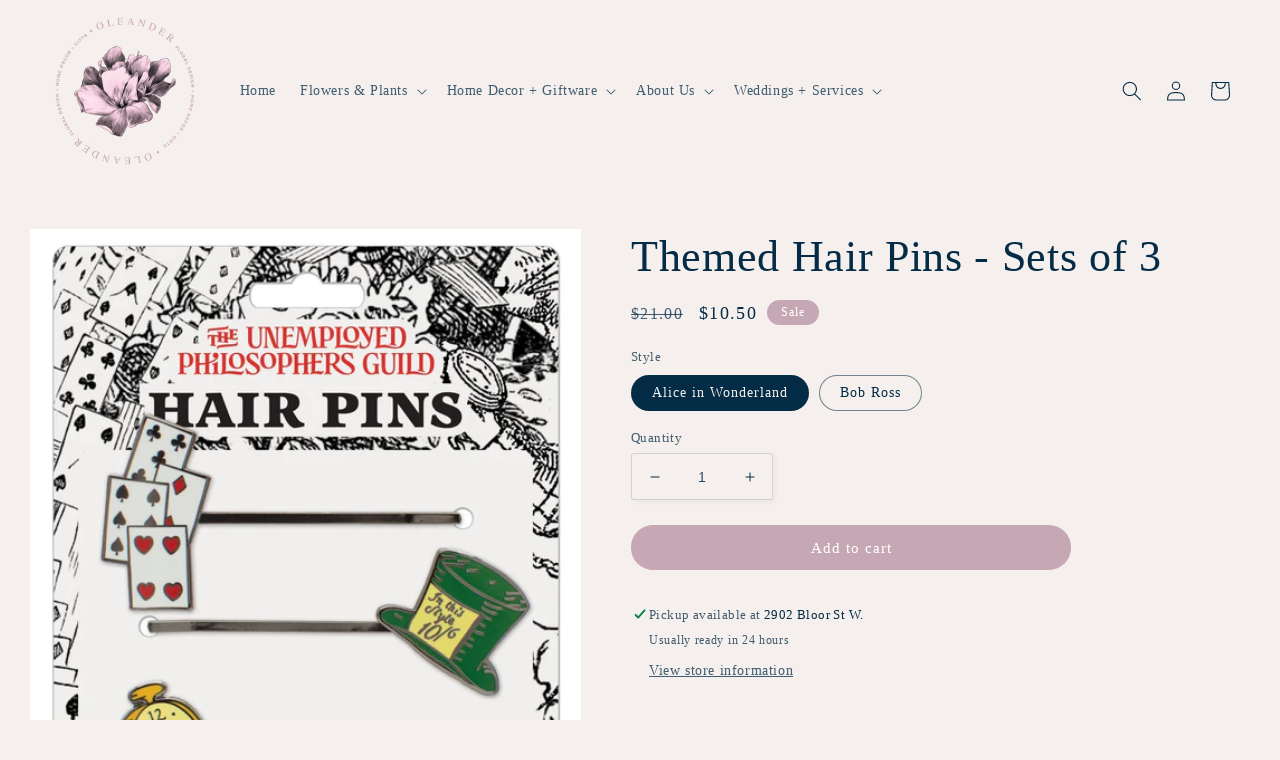

--- FILE ---
content_type: text/html; charset=utf-8
request_url: https://oleander.ca/products/themed-hair-pins
body_size: 38241
content:
<!doctype html>
<html class="no-js" lang="en">
  <head>


    <meta charset="utf-8">
    <meta http-equiv="X-UA-Compatible" content="IE=edge">
    <meta name="viewport" content="width=device-width,initial-scale=1">
    <meta name="theme-color" content="">
    <link rel="canonical" href="https://oleander.ca/products/themed-hair-pins">
    <link rel="preconnect" href="https://cdn.shopify.com" crossorigin><link rel="icon" type="image/png" href="//oleander.ca/cdn/shop/files/oleander_logo_512pt_white.png?crop=center&height=32&v=1666022871&width=32"><title>
      Themed Hair Pins - Sets of 3
 &ndash; Oleander Floral Design</title>

    
      <meta name="description" content="Style, smarts, and function converge with these unique hair pins! Tame your mane with the books of Jane Austen, Great Flowers of Art, the planets of our solar system, and more. From prim and proper, to moody and rebellious, these collections are perfect for students, teachers, science nerds, art lovers, and bookworms o">
    

    

<meta property="og:site_name" content="Oleander Floral Design">
<meta property="og:url" content="https://oleander.ca/products/themed-hair-pins">
<meta property="og:title" content="Themed Hair Pins - Sets of 3">
<meta property="og:type" content="product">
<meta property="og:description" content="Style, smarts, and function converge with these unique hair pins! Tame your mane with the books of Jane Austen, Great Flowers of Art, the planets of our solar system, and more. From prim and proper, to moody and rebellious, these collections are perfect for students, teachers, science nerds, art lovers, and bookworms o"><meta property="og:image" content="http://oleander.ca/cdn/shop/products/alicehairpins.webp?v=1681841125">
  <meta property="og:image:secure_url" content="https://oleander.ca/cdn/shop/products/alicehairpins.webp?v=1681841125">
  <meta property="og:image:width" content="1500">
  <meta property="og:image:height" content="1800"><meta property="og:price:amount" content="10.50">
  <meta property="og:price:currency" content="CAD"><meta name="twitter:card" content="summary_large_image">
<meta name="twitter:title" content="Themed Hair Pins - Sets of 3">
<meta name="twitter:description" content="Style, smarts, and function converge with these unique hair pins! Tame your mane with the books of Jane Austen, Great Flowers of Art, the planets of our solar system, and more. From prim and proper, to moody and rebellious, these collections are perfect for students, teachers, science nerds, art lovers, and bookworms o">


    <script src="//oleander.ca/cdn/shop/t/10/assets/global.js?v=149496944046504657681664290583" defer="defer"></script>
    <script>window.performance && window.performance.mark && window.performance.mark('shopify.content_for_header.start');</script><meta name="google-site-verification" content="Vm1xzyRPxto3T-eXHWcKzS4fLJ-2XXkr_J3AT6h8xPs">
<meta id="shopify-digital-wallet" name="shopify-digital-wallet" content="/1630601273/digital_wallets/dialog">
<meta name="shopify-checkout-api-token" content="3a8846dbc61e591c098e4eff57bb7b80">
<link rel="alternate" type="application/json+oembed" href="https://oleander.ca/products/themed-hair-pins.oembed">
<script async="async" src="/checkouts/internal/preloads.js?locale=en-CA"></script>
<link rel="preconnect" href="https://shop.app" crossorigin="anonymous">
<script async="async" src="https://shop.app/checkouts/internal/preloads.js?locale=en-CA&shop_id=1630601273" crossorigin="anonymous"></script>
<script id="shopify-features" type="application/json">{"accessToken":"3a8846dbc61e591c098e4eff57bb7b80","betas":["rich-media-storefront-analytics"],"domain":"oleander.ca","predictiveSearch":true,"shopId":1630601273,"locale":"en"}</script>
<script>var Shopify = Shopify || {};
Shopify.shop = "oleander-floral-design.myshopify.com";
Shopify.locale = "en";
Shopify.currency = {"active":"CAD","rate":"1.0"};
Shopify.country = "CA";
Shopify.theme = {"name":"Website-2022","id":135919993048,"schema_name":"Studio","schema_version":"4.0.0","theme_store_id":1431,"role":"main"};
Shopify.theme.handle = "null";
Shopify.theme.style = {"id":null,"handle":null};
Shopify.cdnHost = "oleander.ca/cdn";
Shopify.routes = Shopify.routes || {};
Shopify.routes.root = "/";</script>
<script type="module">!function(o){(o.Shopify=o.Shopify||{}).modules=!0}(window);</script>
<script>!function(o){function n(){var o=[];function n(){o.push(Array.prototype.slice.apply(arguments))}return n.q=o,n}var t=o.Shopify=o.Shopify||{};t.loadFeatures=n(),t.autoloadFeatures=n()}(window);</script>
<script>
  window.ShopifyPay = window.ShopifyPay || {};
  window.ShopifyPay.apiHost = "shop.app\/pay";
  window.ShopifyPay.redirectState = null;
</script>
<script id="shop-js-analytics" type="application/json">{"pageType":"product"}</script>
<script defer="defer" async type="module" src="//oleander.ca/cdn/shopifycloud/shop-js/modules/v2/client.init-shop-cart-sync_IZsNAliE.en.esm.js"></script>
<script defer="defer" async type="module" src="//oleander.ca/cdn/shopifycloud/shop-js/modules/v2/chunk.common_0OUaOowp.esm.js"></script>
<script type="module">
  await import("//oleander.ca/cdn/shopifycloud/shop-js/modules/v2/client.init-shop-cart-sync_IZsNAliE.en.esm.js");
await import("//oleander.ca/cdn/shopifycloud/shop-js/modules/v2/chunk.common_0OUaOowp.esm.js");

  window.Shopify.SignInWithShop?.initShopCartSync?.({"fedCMEnabled":true,"windoidEnabled":true});

</script>
<script defer="defer" async type="module" src="//oleander.ca/cdn/shopifycloud/shop-js/modules/v2/client.payment-terms_CNlwjfZz.en.esm.js"></script>
<script defer="defer" async type="module" src="//oleander.ca/cdn/shopifycloud/shop-js/modules/v2/chunk.common_0OUaOowp.esm.js"></script>
<script defer="defer" async type="module" src="//oleander.ca/cdn/shopifycloud/shop-js/modules/v2/chunk.modal_CGo_dVj3.esm.js"></script>
<script type="module">
  await import("//oleander.ca/cdn/shopifycloud/shop-js/modules/v2/client.payment-terms_CNlwjfZz.en.esm.js");
await import("//oleander.ca/cdn/shopifycloud/shop-js/modules/v2/chunk.common_0OUaOowp.esm.js");
await import("//oleander.ca/cdn/shopifycloud/shop-js/modules/v2/chunk.modal_CGo_dVj3.esm.js");

  
</script>
<script>
  window.Shopify = window.Shopify || {};
  if (!window.Shopify.featureAssets) window.Shopify.featureAssets = {};
  window.Shopify.featureAssets['shop-js'] = {"shop-cart-sync":["modules/v2/client.shop-cart-sync_DLOhI_0X.en.esm.js","modules/v2/chunk.common_0OUaOowp.esm.js"],"init-fed-cm":["modules/v2/client.init-fed-cm_C6YtU0w6.en.esm.js","modules/v2/chunk.common_0OUaOowp.esm.js"],"shop-button":["modules/v2/client.shop-button_BCMx7GTG.en.esm.js","modules/v2/chunk.common_0OUaOowp.esm.js"],"shop-cash-offers":["modules/v2/client.shop-cash-offers_BT26qb5j.en.esm.js","modules/v2/chunk.common_0OUaOowp.esm.js","modules/v2/chunk.modal_CGo_dVj3.esm.js"],"init-windoid":["modules/v2/client.init-windoid_B9PkRMql.en.esm.js","modules/v2/chunk.common_0OUaOowp.esm.js"],"init-shop-email-lookup-coordinator":["modules/v2/client.init-shop-email-lookup-coordinator_DZkqjsbU.en.esm.js","modules/v2/chunk.common_0OUaOowp.esm.js"],"shop-toast-manager":["modules/v2/client.shop-toast-manager_Di2EnuM7.en.esm.js","modules/v2/chunk.common_0OUaOowp.esm.js"],"shop-login-button":["modules/v2/client.shop-login-button_BtqW_SIO.en.esm.js","modules/v2/chunk.common_0OUaOowp.esm.js","modules/v2/chunk.modal_CGo_dVj3.esm.js"],"avatar":["modules/v2/client.avatar_BTnouDA3.en.esm.js"],"pay-button":["modules/v2/client.pay-button_CWa-C9R1.en.esm.js","modules/v2/chunk.common_0OUaOowp.esm.js"],"init-shop-cart-sync":["modules/v2/client.init-shop-cart-sync_IZsNAliE.en.esm.js","modules/v2/chunk.common_0OUaOowp.esm.js"],"init-customer-accounts":["modules/v2/client.init-customer-accounts_DenGwJTU.en.esm.js","modules/v2/client.shop-login-button_BtqW_SIO.en.esm.js","modules/v2/chunk.common_0OUaOowp.esm.js","modules/v2/chunk.modal_CGo_dVj3.esm.js"],"init-shop-for-new-customer-accounts":["modules/v2/client.init-shop-for-new-customer-accounts_JdHXxpS9.en.esm.js","modules/v2/client.shop-login-button_BtqW_SIO.en.esm.js","modules/v2/chunk.common_0OUaOowp.esm.js","modules/v2/chunk.modal_CGo_dVj3.esm.js"],"init-customer-accounts-sign-up":["modules/v2/client.init-customer-accounts-sign-up_D6__K_p8.en.esm.js","modules/v2/client.shop-login-button_BtqW_SIO.en.esm.js","modules/v2/chunk.common_0OUaOowp.esm.js","modules/v2/chunk.modal_CGo_dVj3.esm.js"],"checkout-modal":["modules/v2/client.checkout-modal_C_ZQDY6s.en.esm.js","modules/v2/chunk.common_0OUaOowp.esm.js","modules/v2/chunk.modal_CGo_dVj3.esm.js"],"shop-follow-button":["modules/v2/client.shop-follow-button_XetIsj8l.en.esm.js","modules/v2/chunk.common_0OUaOowp.esm.js","modules/v2/chunk.modal_CGo_dVj3.esm.js"],"lead-capture":["modules/v2/client.lead-capture_DvA72MRN.en.esm.js","modules/v2/chunk.common_0OUaOowp.esm.js","modules/v2/chunk.modal_CGo_dVj3.esm.js"],"shop-login":["modules/v2/client.shop-login_ClXNxyh6.en.esm.js","modules/v2/chunk.common_0OUaOowp.esm.js","modules/v2/chunk.modal_CGo_dVj3.esm.js"],"payment-terms":["modules/v2/client.payment-terms_CNlwjfZz.en.esm.js","modules/v2/chunk.common_0OUaOowp.esm.js","modules/v2/chunk.modal_CGo_dVj3.esm.js"]};
</script>
<script>(function() {
  var isLoaded = false;
  function asyncLoad() {
    if (isLoaded) return;
    isLoaded = true;
    var urls = ["https:\/\/accessories.w3apps.co\/js\/accessories.js?shop=oleander-floral-design.myshopify.com","https:\/\/storage.nfcube.com\/instafeed-19d977171cbb54f459bc1061a42db762.js?shop=oleander-floral-design.myshopify.com"];
    for (var i = 0; i < urls.length; i++) {
      var s = document.createElement('script');
      s.type = 'text/javascript';
      s.async = true;
      s.src = urls[i];
      var x = document.getElementsByTagName('script')[0];
      x.parentNode.insertBefore(s, x);
    }
  };
  if(window.attachEvent) {
    window.attachEvent('onload', asyncLoad);
  } else {
    window.addEventListener('load', asyncLoad, false);
  }
})();</script>
<script id="__st">var __st={"a":1630601273,"offset":-18000,"reqid":"eebc4fdc-f251-4277-b3db-76f5ce187512-1768400583","pageurl":"oleander.ca\/products\/themed-hair-pins","u":"e27a13c56b81","p":"product","rtyp":"product","rid":7827214762200};</script>
<script>window.ShopifyPaypalV4VisibilityTracking = true;</script>
<script id="captcha-bootstrap">!function(){'use strict';const t='contact',e='account',n='new_comment',o=[[t,t],['blogs',n],['comments',n],[t,'customer']],c=[[e,'customer_login'],[e,'guest_login'],[e,'recover_customer_password'],[e,'create_customer']],r=t=>t.map((([t,e])=>`form[action*='/${t}']:not([data-nocaptcha='true']) input[name='form_type'][value='${e}']`)).join(','),a=t=>()=>t?[...document.querySelectorAll(t)].map((t=>t.form)):[];function s(){const t=[...o],e=r(t);return a(e)}const i='password',u='form_key',d=['recaptcha-v3-token','g-recaptcha-response','h-captcha-response',i],f=()=>{try{return window.sessionStorage}catch{return}},m='__shopify_v',_=t=>t.elements[u];function p(t,e,n=!1){try{const o=window.sessionStorage,c=JSON.parse(o.getItem(e)),{data:r}=function(t){const{data:e,action:n}=t;return t[m]||n?{data:e,action:n}:{data:t,action:n}}(c);for(const[e,n]of Object.entries(r))t.elements[e]&&(t.elements[e].value=n);n&&o.removeItem(e)}catch(o){console.error('form repopulation failed',{error:o})}}const l='form_type',E='cptcha';function T(t){t.dataset[E]=!0}const w=window,h=w.document,L='Shopify',v='ce_forms',y='captcha';let A=!1;((t,e)=>{const n=(g='f06e6c50-85a8-45c8-87d0-21a2b65856fe',I='https://cdn.shopify.com/shopifycloud/storefront-forms-hcaptcha/ce_storefront_forms_captcha_hcaptcha.v1.5.2.iife.js',D={infoText:'Protected by hCaptcha',privacyText:'Privacy',termsText:'Terms'},(t,e,n)=>{const o=w[L][v],c=o.bindForm;if(c)return c(t,g,e,D).then(n);var r;o.q.push([[t,g,e,D],n]),r=I,A||(h.body.append(Object.assign(h.createElement('script'),{id:'captcha-provider',async:!0,src:r})),A=!0)});var g,I,D;w[L]=w[L]||{},w[L][v]=w[L][v]||{},w[L][v].q=[],w[L][y]=w[L][y]||{},w[L][y].protect=function(t,e){n(t,void 0,e),T(t)},Object.freeze(w[L][y]),function(t,e,n,w,h,L){const[v,y,A,g]=function(t,e,n){const i=e?o:[],u=t?c:[],d=[...i,...u],f=r(d),m=r(i),_=r(d.filter((([t,e])=>n.includes(e))));return[a(f),a(m),a(_),s()]}(w,h,L),I=t=>{const e=t.target;return e instanceof HTMLFormElement?e:e&&e.form},D=t=>v().includes(t);t.addEventListener('submit',(t=>{const e=I(t);if(!e)return;const n=D(e)&&!e.dataset.hcaptchaBound&&!e.dataset.recaptchaBound,o=_(e),c=g().includes(e)&&(!o||!o.value);(n||c)&&t.preventDefault(),c&&!n&&(function(t){try{if(!f())return;!function(t){const e=f();if(!e)return;const n=_(t);if(!n)return;const o=n.value;o&&e.removeItem(o)}(t);const e=Array.from(Array(32),(()=>Math.random().toString(36)[2])).join('');!function(t,e){_(t)||t.append(Object.assign(document.createElement('input'),{type:'hidden',name:u})),t.elements[u].value=e}(t,e),function(t,e){const n=f();if(!n)return;const o=[...t.querySelectorAll(`input[type='${i}']`)].map((({name:t})=>t)),c=[...d,...o],r={};for(const[a,s]of new FormData(t).entries())c.includes(a)||(r[a]=s);n.setItem(e,JSON.stringify({[m]:1,action:t.action,data:r}))}(t,e)}catch(e){console.error('failed to persist form',e)}}(e),e.submit())}));const S=(t,e)=>{t&&!t.dataset[E]&&(n(t,e.some((e=>e===t))),T(t))};for(const o of['focusin','change'])t.addEventListener(o,(t=>{const e=I(t);D(e)&&S(e,y())}));const B=e.get('form_key'),M=e.get(l),P=B&&M;t.addEventListener('DOMContentLoaded',(()=>{const t=y();if(P)for(const e of t)e.elements[l].value===M&&p(e,B);[...new Set([...A(),...v().filter((t=>'true'===t.dataset.shopifyCaptcha))])].forEach((e=>S(e,t)))}))}(h,new URLSearchParams(w.location.search),n,t,e,['guest_login'])})(!0,!0)}();</script>
<script integrity="sha256-4kQ18oKyAcykRKYeNunJcIwy7WH5gtpwJnB7kiuLZ1E=" data-source-attribution="shopify.loadfeatures" defer="defer" src="//oleander.ca/cdn/shopifycloud/storefront/assets/storefront/load_feature-a0a9edcb.js" crossorigin="anonymous"></script>
<script crossorigin="anonymous" defer="defer" src="//oleander.ca/cdn/shopifycloud/storefront/assets/shopify_pay/storefront-65b4c6d7.js?v=20250812"></script>
<script data-source-attribution="shopify.dynamic_checkout.dynamic.init">var Shopify=Shopify||{};Shopify.PaymentButton=Shopify.PaymentButton||{isStorefrontPortableWallets:!0,init:function(){window.Shopify.PaymentButton.init=function(){};var t=document.createElement("script");t.src="https://oleander.ca/cdn/shopifycloud/portable-wallets/latest/portable-wallets.en.js",t.type="module",document.head.appendChild(t)}};
</script>
<script data-source-attribution="shopify.dynamic_checkout.buyer_consent">
  function portableWalletsHideBuyerConsent(e){var t=document.getElementById("shopify-buyer-consent"),n=document.getElementById("shopify-subscription-policy-button");t&&n&&(t.classList.add("hidden"),t.setAttribute("aria-hidden","true"),n.removeEventListener("click",e))}function portableWalletsShowBuyerConsent(e){var t=document.getElementById("shopify-buyer-consent"),n=document.getElementById("shopify-subscription-policy-button");t&&n&&(t.classList.remove("hidden"),t.removeAttribute("aria-hidden"),n.addEventListener("click",e))}window.Shopify?.PaymentButton&&(window.Shopify.PaymentButton.hideBuyerConsent=portableWalletsHideBuyerConsent,window.Shopify.PaymentButton.showBuyerConsent=portableWalletsShowBuyerConsent);
</script>
<script data-source-attribution="shopify.dynamic_checkout.cart.bootstrap">document.addEventListener("DOMContentLoaded",(function(){function t(){return document.querySelector("shopify-accelerated-checkout-cart, shopify-accelerated-checkout")}if(t())Shopify.PaymentButton.init();else{new MutationObserver((function(e,n){t()&&(Shopify.PaymentButton.init(),n.disconnect())})).observe(document.body,{childList:!0,subtree:!0})}}));
</script>
<link id="shopify-accelerated-checkout-styles" rel="stylesheet" media="screen" href="https://oleander.ca/cdn/shopifycloud/portable-wallets/latest/accelerated-checkout-backwards-compat.css" crossorigin="anonymous">
<style id="shopify-accelerated-checkout-cart">
        #shopify-buyer-consent {
  margin-top: 1em;
  display: inline-block;
  width: 100%;
}

#shopify-buyer-consent.hidden {
  display: none;
}

#shopify-subscription-policy-button {
  background: none;
  border: none;
  padding: 0;
  text-decoration: underline;
  font-size: inherit;
  cursor: pointer;
}

#shopify-subscription-policy-button::before {
  box-shadow: none;
}

      </style>
<script id="sections-script" data-sections="header,footer" defer="defer" src="//oleander.ca/cdn/shop/t/10/compiled_assets/scripts.js?7938"></script>
<script>window.performance && window.performance.mark && window.performance.mark('shopify.content_for_header.end');</script>


    <style data-shopify>
      
      
      
      
      

      :root {
        --font-body-family: "New York", Iowan Old Style, Apple Garamond, Baskerville, Times New Roman, Droid Serif, Times, Source Serif Pro, serif, Apple Color Emoji, Segoe UI Emoji, Segoe UI Symbol;
        --font-body-style: normal;
        --font-body-weight: 400;
        --font-body-weight-bold: 700;

        --font-heading-family: "New York", Iowan Old Style, Apple Garamond, Baskerville, Times New Roman, Droid Serif, Times, Source Serif Pro, serif, Apple Color Emoji, Segoe UI Emoji, Segoe UI Symbol;
        --font-heading-style: normal;
        --font-heading-weight: 400;

        --font-body-scale: 1.0;
        --font-heading-scale: 1.1;

        --color-base-text: 5, 44, 70;
        --color-shadow: 5, 44, 70;
        --color-base-background-1: 245, 240, 237;
        --color-base-background-2: 198, 168, 181;
        --color-base-solid-button-labels: 255, 255, 255;
        --color-base-outline-button-labels: 198, 168, 181;
        --color-base-accent-1: 198, 168, 181;
        --color-base-accent-2: 198, 168, 181;
        --payment-terms-background-color: #f5f0ed;

        --gradient-base-background-1: #f5f0ed;
        --gradient-base-background-2: #c6a8b5;
        --gradient-base-accent-1: #c6a8b5;
        --gradient-base-accent-2: #c6a8b5;

        --media-padding: px;
        --media-border-opacity: 0.05;
        --media-border-width: 0px;
        --media-radius: 0px;
        --media-shadow-opacity: 0.0;
        --media-shadow-horizontal-offset: 0px;
        --media-shadow-vertical-offset: 0px;
        --media-shadow-blur-radius: 0px;
        --media-shadow-visible: 0;

        --page-width: 130rem;
        --page-width-margin: 0rem;

        --product-card-image-padding: 0.0rem;
        --product-card-corner-radius: 0.0rem;
        --product-card-text-alignment: center;
        --product-card-border-width: 0.0rem;
        --product-card-border-opacity: 0.1;
        --product-card-shadow-opacity: 0.1;
        --product-card-shadow-visible: 1;
        --product-card-shadow-horizontal-offset: 0.0rem;
        --product-card-shadow-vertical-offset: 0.0rem;
        --product-card-shadow-blur-radius: 0.0rem;

        --collection-card-image-padding: 0.0rem;
        --collection-card-corner-radius: 0.0rem;
        --collection-card-text-alignment: center;
        --collection-card-border-width: 0.0rem;
        --collection-card-border-opacity: 0.1;
        --collection-card-shadow-opacity: 0.1;
        --collection-card-shadow-visible: 1;
        --collection-card-shadow-horizontal-offset: 0.0rem;
        --collection-card-shadow-vertical-offset: 0.0rem;
        --collection-card-shadow-blur-radius: 0.0rem;

        --blog-card-image-padding: 0.0rem;
        --blog-card-corner-radius: 0.0rem;
        --blog-card-text-alignment: center;
        --blog-card-border-width: 0.0rem;
        --blog-card-border-opacity: 0.1;
        --blog-card-shadow-opacity: 0.1;
        --blog-card-shadow-visible: 1;
        --blog-card-shadow-horizontal-offset: 0.0rem;
        --blog-card-shadow-vertical-offset: 0.0rem;
        --blog-card-shadow-blur-radius: 0.0rem;

        --badge-corner-radius: 4.0rem;

        --popup-border-width: 0px;
        --popup-border-opacity: 0.1;
        --popup-corner-radius: 0px;
        --popup-shadow-opacity: 0.1;
        --popup-shadow-horizontal-offset: 6px;
        --popup-shadow-vertical-offset: 6px;
        --popup-shadow-blur-radius: 25px;

        --drawer-border-width: 1px;
        --drawer-border-opacity: 0.1;
        --drawer-shadow-opacity: 0.0;
        --drawer-shadow-horizontal-offset: 0px;
        --drawer-shadow-vertical-offset: 0px;
        --drawer-shadow-blur-radius: 0px;

        --spacing-sections-desktop: 0px;
        --spacing-sections-mobile: 0px;

        --grid-desktop-vertical-spacing: 40px;
        --grid-desktop-horizontal-spacing: 40px;
        --grid-mobile-vertical-spacing: 20px;
        --grid-mobile-horizontal-spacing: 20px;

        --text-boxes-border-opacity: 0.0;
        --text-boxes-border-width: 0px;
        --text-boxes-radius: 8px;
        --text-boxes-shadow-opacity: 0.0;
        --text-boxes-shadow-visible: 0;
        --text-boxes-shadow-horizontal-offset: 0px;
        --text-boxes-shadow-vertical-offset: 0px;
        --text-boxes-shadow-blur-radius: 0px;

        --buttons-radius: 22px;
        --buttons-radius-outset: 22px;
        --buttons-border-width: 0px;
        --buttons-border-opacity: 1.0;
        --buttons-shadow-opacity: 0.0;
        --buttons-shadow-visible: 0;
        --buttons-shadow-horizontal-offset: -8px;
        --buttons-shadow-vertical-offset: -12px;
        --buttons-shadow-blur-radius: 0px;
        --buttons-border-offset: 0.3px;

        --inputs-radius: 2px;
        --inputs-border-width: 1px;
        --inputs-border-opacity: 0.15;
        --inputs-shadow-opacity: 0.05;
        --inputs-shadow-horizontal-offset: 2px;
        --inputs-margin-offset: 2px;
        --inputs-shadow-vertical-offset: 2px;
        --inputs-shadow-blur-radius: 5px;
        --inputs-radius-outset: 3px;

        --variant-pills-radius: 40px;
        --variant-pills-border-width: 1px;
        --variant-pills-border-opacity: 0.55;
        --variant-pills-shadow-opacity: 0.0;
        --variant-pills-shadow-horizontal-offset: 0px;
        --variant-pills-shadow-vertical-offset: 0px;
        --variant-pills-shadow-blur-radius: 0px;
      }

      *,
      *::before,
      *::after {
        box-sizing: inherit;
      }

      html {
        box-sizing: border-box;
        font-size: calc(var(--font-body-scale) * 62.5%);
        height: 100%;
      }

      body {
        display: grid;
        grid-template-rows: auto auto 1fr auto;
        grid-template-columns: 100%;
        min-height: 100%;
        margin: 0;
        font-size: 1.5rem;
        letter-spacing: 0.06rem;
        line-height: calc(1 + 0.8 / var(--font-body-scale));
        font-family: var(--font-body-family);
        font-style: var(--font-body-style);
        font-weight: var(--font-body-weight);
      }

      @media screen and (min-width: 750px) {
        body {
          font-size: 1.6rem;
        }
      }
    </style>

    <link href="//oleander.ca/cdn/shop/t/10/assets/base.css?v=106997162017984916431664290584" rel="stylesheet" type="text/css" media="all" />
<link rel="stylesheet" href="//oleander.ca/cdn/shop/t/10/assets/component-predictive-search.css?v=83512081251802922551664290582" media="print" onload="this.media='all'"><script>document.documentElement.className = document.documentElement.className.replace('no-js', 'js');
    if (Shopify.designMode) {
      document.documentElement.classList.add('shopify-design-mode');
    }
    </script>
  <script src="https://odd.spicegems.com/js/serve/oleander-floral-design.myshopify.com/latest.js?shop=oleander-floral-design.myshopify.com" type="text/javascript"></script>
  <!-- BEGIN app block: shopify://apps/pagefly-page-builder/blocks/app-embed/83e179f7-59a0-4589-8c66-c0dddf959200 -->

<!-- BEGIN app snippet: pagefly-cro-ab-testing-main -->







<script>
  ;(function () {
    const url = new URL(window.location)
    const viewParam = url.searchParams.get('view')
    if (viewParam && viewParam.includes('variant-pf-')) {
      url.searchParams.set('pf_v', viewParam)
      url.searchParams.delete('view')
      window.history.replaceState({}, '', url)
    }
  })()
</script>



<script type='module'>
  
  window.PAGEFLY_CRO = window.PAGEFLY_CRO || {}

  window.PAGEFLY_CRO['data_debug'] = {
    original_template_suffix: "all_products",
    allow_ab_test: false,
    ab_test_start_time: 0,
    ab_test_end_time: 0,
    today_date_time: 1768400583000,
  }
  window.PAGEFLY_CRO['GA4'] = { enabled: false}
</script>

<!-- END app snippet -->








  <script src='https://cdn.shopify.com/extensions/019bb4f9-aed6-78a3-be91-e9d44663e6bf/pagefly-page-builder-215/assets/pagefly-helper.js' defer='defer'></script>

  <script src='https://cdn.shopify.com/extensions/019bb4f9-aed6-78a3-be91-e9d44663e6bf/pagefly-page-builder-215/assets/pagefly-general-helper.js' defer='defer'></script>

  <script src='https://cdn.shopify.com/extensions/019bb4f9-aed6-78a3-be91-e9d44663e6bf/pagefly-page-builder-215/assets/pagefly-snap-slider.js' defer='defer'></script>

  <script src='https://cdn.shopify.com/extensions/019bb4f9-aed6-78a3-be91-e9d44663e6bf/pagefly-page-builder-215/assets/pagefly-slideshow-v3.js' defer='defer'></script>

  <script src='https://cdn.shopify.com/extensions/019bb4f9-aed6-78a3-be91-e9d44663e6bf/pagefly-page-builder-215/assets/pagefly-slideshow-v4.js' defer='defer'></script>

  <script src='https://cdn.shopify.com/extensions/019bb4f9-aed6-78a3-be91-e9d44663e6bf/pagefly-page-builder-215/assets/pagefly-glider.js' defer='defer'></script>

  <script src='https://cdn.shopify.com/extensions/019bb4f9-aed6-78a3-be91-e9d44663e6bf/pagefly-page-builder-215/assets/pagefly-slideshow-v1-v2.js' defer='defer'></script>

  <script src='https://cdn.shopify.com/extensions/019bb4f9-aed6-78a3-be91-e9d44663e6bf/pagefly-page-builder-215/assets/pagefly-product-media.js' defer='defer'></script>

  <script src='https://cdn.shopify.com/extensions/019bb4f9-aed6-78a3-be91-e9d44663e6bf/pagefly-page-builder-215/assets/pagefly-product.js' defer='defer'></script>


<script id='pagefly-helper-data' type='application/json'>
  {
    "page_optimization": {
      "assets_prefetching": false
    },
    "elements_asset_mapper": {
      "Accordion": "https://cdn.shopify.com/extensions/019bb4f9-aed6-78a3-be91-e9d44663e6bf/pagefly-page-builder-215/assets/pagefly-accordion.js",
      "Accordion3": "https://cdn.shopify.com/extensions/019bb4f9-aed6-78a3-be91-e9d44663e6bf/pagefly-page-builder-215/assets/pagefly-accordion3.js",
      "CountDown": "https://cdn.shopify.com/extensions/019bb4f9-aed6-78a3-be91-e9d44663e6bf/pagefly-page-builder-215/assets/pagefly-countdown.js",
      "GMap1": "https://cdn.shopify.com/extensions/019bb4f9-aed6-78a3-be91-e9d44663e6bf/pagefly-page-builder-215/assets/pagefly-gmap.js",
      "GMap2": "https://cdn.shopify.com/extensions/019bb4f9-aed6-78a3-be91-e9d44663e6bf/pagefly-page-builder-215/assets/pagefly-gmap.js",
      "GMapBasicV2": "https://cdn.shopify.com/extensions/019bb4f9-aed6-78a3-be91-e9d44663e6bf/pagefly-page-builder-215/assets/pagefly-gmap.js",
      "GMapAdvancedV2": "https://cdn.shopify.com/extensions/019bb4f9-aed6-78a3-be91-e9d44663e6bf/pagefly-page-builder-215/assets/pagefly-gmap.js",
      "HTML.Video": "https://cdn.shopify.com/extensions/019bb4f9-aed6-78a3-be91-e9d44663e6bf/pagefly-page-builder-215/assets/pagefly-htmlvideo.js",
      "HTML.Video2": "https://cdn.shopify.com/extensions/019bb4f9-aed6-78a3-be91-e9d44663e6bf/pagefly-page-builder-215/assets/pagefly-htmlvideo2.js",
      "HTML.Video3": "https://cdn.shopify.com/extensions/019bb4f9-aed6-78a3-be91-e9d44663e6bf/pagefly-page-builder-215/assets/pagefly-htmlvideo2.js",
      "BackgroundVideo": "https://cdn.shopify.com/extensions/019bb4f9-aed6-78a3-be91-e9d44663e6bf/pagefly-page-builder-215/assets/pagefly-htmlvideo2.js",
      "Instagram": "https://cdn.shopify.com/extensions/019bb4f9-aed6-78a3-be91-e9d44663e6bf/pagefly-page-builder-215/assets/pagefly-instagram.js",
      "Instagram2": "https://cdn.shopify.com/extensions/019bb4f9-aed6-78a3-be91-e9d44663e6bf/pagefly-page-builder-215/assets/pagefly-instagram.js",
      "Insta3": "https://cdn.shopify.com/extensions/019bb4f9-aed6-78a3-be91-e9d44663e6bf/pagefly-page-builder-215/assets/pagefly-instagram3.js",
      "Tabs": "https://cdn.shopify.com/extensions/019bb4f9-aed6-78a3-be91-e9d44663e6bf/pagefly-page-builder-215/assets/pagefly-tab.js",
      "Tabs3": "https://cdn.shopify.com/extensions/019bb4f9-aed6-78a3-be91-e9d44663e6bf/pagefly-page-builder-215/assets/pagefly-tab3.js",
      "ProductBox": "https://cdn.shopify.com/extensions/019bb4f9-aed6-78a3-be91-e9d44663e6bf/pagefly-page-builder-215/assets/pagefly-cart.js",
      "FBPageBox2": "https://cdn.shopify.com/extensions/019bb4f9-aed6-78a3-be91-e9d44663e6bf/pagefly-page-builder-215/assets/pagefly-facebook.js",
      "FBLikeButton2": "https://cdn.shopify.com/extensions/019bb4f9-aed6-78a3-be91-e9d44663e6bf/pagefly-page-builder-215/assets/pagefly-facebook.js",
      "TwitterFeed2": "https://cdn.shopify.com/extensions/019bb4f9-aed6-78a3-be91-e9d44663e6bf/pagefly-page-builder-215/assets/pagefly-twitter.js",
      "Paragraph4": "https://cdn.shopify.com/extensions/019bb4f9-aed6-78a3-be91-e9d44663e6bf/pagefly-page-builder-215/assets/pagefly-paragraph4.js",

      "AliReviews": "https://cdn.shopify.com/extensions/019bb4f9-aed6-78a3-be91-e9d44663e6bf/pagefly-page-builder-215/assets/pagefly-3rd-elements.js",
      "BackInStock": "https://cdn.shopify.com/extensions/019bb4f9-aed6-78a3-be91-e9d44663e6bf/pagefly-page-builder-215/assets/pagefly-3rd-elements.js",
      "GloboBackInStock": "https://cdn.shopify.com/extensions/019bb4f9-aed6-78a3-be91-e9d44663e6bf/pagefly-page-builder-215/assets/pagefly-3rd-elements.js",
      "GrowaveWishlist": "https://cdn.shopify.com/extensions/019bb4f9-aed6-78a3-be91-e9d44663e6bf/pagefly-page-builder-215/assets/pagefly-3rd-elements.js",
      "InfiniteOptionsShopPad": "https://cdn.shopify.com/extensions/019bb4f9-aed6-78a3-be91-e9d44663e6bf/pagefly-page-builder-215/assets/pagefly-3rd-elements.js",
      "InkybayProductPersonalizer": "https://cdn.shopify.com/extensions/019bb4f9-aed6-78a3-be91-e9d44663e6bf/pagefly-page-builder-215/assets/pagefly-3rd-elements.js",
      "LimeSpot": "https://cdn.shopify.com/extensions/019bb4f9-aed6-78a3-be91-e9d44663e6bf/pagefly-page-builder-215/assets/pagefly-3rd-elements.js",
      "Loox": "https://cdn.shopify.com/extensions/019bb4f9-aed6-78a3-be91-e9d44663e6bf/pagefly-page-builder-215/assets/pagefly-3rd-elements.js",
      "Opinew": "https://cdn.shopify.com/extensions/019bb4f9-aed6-78a3-be91-e9d44663e6bf/pagefly-page-builder-215/assets/pagefly-3rd-elements.js",
      "Powr": "https://cdn.shopify.com/extensions/019bb4f9-aed6-78a3-be91-e9d44663e6bf/pagefly-page-builder-215/assets/pagefly-3rd-elements.js",
      "ProductReviews": "https://cdn.shopify.com/extensions/019bb4f9-aed6-78a3-be91-e9d44663e6bf/pagefly-page-builder-215/assets/pagefly-3rd-elements.js",
      "PushOwl": "https://cdn.shopify.com/extensions/019bb4f9-aed6-78a3-be91-e9d44663e6bf/pagefly-page-builder-215/assets/pagefly-3rd-elements.js",
      "ReCharge": "https://cdn.shopify.com/extensions/019bb4f9-aed6-78a3-be91-e9d44663e6bf/pagefly-page-builder-215/assets/pagefly-3rd-elements.js",
      "Rivyo": "https://cdn.shopify.com/extensions/019bb4f9-aed6-78a3-be91-e9d44663e6bf/pagefly-page-builder-215/assets/pagefly-3rd-elements.js",
      "TrackingMore": "https://cdn.shopify.com/extensions/019bb4f9-aed6-78a3-be91-e9d44663e6bf/pagefly-page-builder-215/assets/pagefly-3rd-elements.js",
      "Vitals": "https://cdn.shopify.com/extensions/019bb4f9-aed6-78a3-be91-e9d44663e6bf/pagefly-page-builder-215/assets/pagefly-3rd-elements.js",
      "Wiser": "https://cdn.shopify.com/extensions/019bb4f9-aed6-78a3-be91-e9d44663e6bf/pagefly-page-builder-215/assets/pagefly-3rd-elements.js"
    },
    "custom_elements_mapper": {
      "pf-click-action-element": "https://cdn.shopify.com/extensions/019bb4f9-aed6-78a3-be91-e9d44663e6bf/pagefly-page-builder-215/assets/pagefly-click-action-element.js",
      "pf-dialog-element": "https://cdn.shopify.com/extensions/019bb4f9-aed6-78a3-be91-e9d44663e6bf/pagefly-page-builder-215/assets/pagefly-dialog-element.js"
    }
  }
</script>


<!-- END app block --><!-- BEGIN app block: shopify://apps/buddha-mega-menu-navigation/blocks/megamenu/dbb4ce56-bf86-4830-9b3d-16efbef51c6f -->
<script>
        var productImageAndPrice = [],
            collectionImages = [],
            articleImages = [],
            mmLivIcons = false,
            mmFlipClock = false,
            mmFixesUseJquery = false,
            mmNumMMI = 6,
            mmSchemaTranslation = {},
            mmMenuStrings =  [] ,
            mmShopLocale = "en",
            mmShopLocaleCollectionsRoute = "/collections",
            mmSchemaDesignJSON = [{"action":"design","setting":"font_family","value":"Default"},{"action":"design","setting":"font_size","value":"13px"},{"action":"design","setting":"text_color","value":"#222222"},{"action":"design","setting":"link_hover_color","value":"#0da19a"},{"action":"design","setting":"link_color","value":"#4e4e4e"},{"action":"design","setting":"background_hover_color","value":"#f9f9f9"},{"action":"design","setting":"background_color","value":"#ffffff"},{"action":"design","setting":"price_color","value":"#0da19a"},{"action":"design","setting":"contact_right_btn_text_color","value":"#ffffff"},{"action":"design","setting":"contact_right_btn_bg_color","value":"#3A3A3A"},{"action":"design","setting":"contact_left_bg_color","value":"#3A3A3A"},{"action":"design","setting":"contact_left_alt_color","value":"#CCCCCC"},{"action":"design","setting":"contact_left_text_color","value":"#f1f1f0"},{"action":"design","setting":"addtocart_enable","value":"true"},{"action":"design","setting":"addtocart_text_color","value":"#333333"},{"action":"design","setting":"addtocart_background_color","value":"#ffffff"},{"action":"design","setting":"addtocart_text_hover_color","value":"#ffffff"},{"action":"design","setting":"addtocart_background_hover_color","value":"#0da19a"},{"action":"design","setting":"countdown_color","value":"#ffffff"},{"action":"design","setting":"countdown_background_color","value":"#333333"},{"action":"design","setting":"vertical_font_family","value":"Default"},{"action":"design","setting":"vertical_font_size","value":"13px"},{"action":"design","setting":"vertical_text_color","value":"#ffffff"},{"action":"design","setting":"vertical_link_color","value":"#ffffff"},{"action":"design","setting":"vertical_link_hover_color","value":"#ffffff"},{"action":"design","setting":"vertical_price_color","value":"#ffffff"},{"action":"design","setting":"vertical_contact_right_btn_text_color","value":"#ffffff"},{"action":"design","setting":"vertical_addtocart_enable","value":"true"},{"action":"design","setting":"vertical_addtocart_text_color","value":"#ffffff"},{"action":"design","setting":"vertical_countdown_color","value":"#ffffff"},{"action":"design","setting":"vertical_countdown_background_color","value":"#333333"},{"action":"design","setting":"vertical_background_color","value":"#017b86"},{"action":"design","setting":"vertical_addtocart_background_color","value":"#333333"},{"action":"design","setting":"vertical_contact_right_btn_bg_color","value":"#333333"},{"action":"design","setting":"vertical_contact_left_alt_color","value":"#333333"}],
            mmDomChangeSkipUl = "",
            buddhaMegaMenuShop = "oleander-floral-design.myshopify.com",
            mmWireframeCompression = "0",
            mmExtensionAssetUrl = "https://cdn.shopify.com/extensions/019abe06-4a3f-7763-88da-170e1b54169b/mega-menu-151/assets/";var bestSellersHTML = '';var newestProductsHTML = '';/* get link lists api */
        var linkLists={"main-menu" : {"title":"Main menu", "items":["/","#","#","/pages/about","/pages/weddings-events",]},"footer" : {"title":"Footer menu", "items":["/search","/pages/about","/pages/contact","/pages/f-a-q","https://oleander.ca/account/login","/policies/refund-policy","/policies/terms-of-service",]},"oleander-gift-card" : {"title":"Oleander Gift Card", "items":["/collections/oleander-gift-card",]},"customer-account-main-menu" : {"title":"Customer account main menu", "items":["/","https://shopify.com/1630601273/account/orders?locale=en&amp;region_country=CA",]},};/*ENDPARSE*/

        linkLists["force-mega-menu"]={};linkLists["force-mega-menu"].title="Studio Theme - Mega Menu";linkLists["force-mega-menu"].items=[1];

        /* set product prices *//* get the collection images *//* get the article images *//* customer fixes */
        var mmThemeFixesBefore = function(){ if (selectedMenu=="force-mega-menu" && tempMenuObject.u.matches(".list-menu.list-menu--inline")) { tempMenuObject.forceMenu = true; tempMenuObject.liClasses = ""; tempMenuObject.aClasses = "header__menu-item list-menu__item link focus-inset"; tempMenuObject.liItems = tempMenuObject.u.children; } else if (selectedMenu=="force-mega-menu" && tempMenuObject.u.matches("nav>.menu-drawer__menu.list-menu")) { tempMenuObject.forceMenu = true; tempMenuObject.liClasses = ""; tempMenuObject.aClasses = "menu-drawer__menu-item list-menu__item link link--text focus-inset"; tempMenuObject.liItems = tempMenuObject.u.children; } }; var mmThemeFixesAfter = function(){ mmAddStyle(" .header__icons {z-index: 1003;} ", "themeScript"); }; 
        

        var mmWireframe = {"html" : "<li class=\"buddha-menu-item\" itemId=\"VmRrh\"  ><a data-href=\"no-link\" href=\"javascript:void(0);\" aria-label=\"Shop\" data-no-instant=\"\" onclick=\"return toggleSubmenu(this);\"  ><span class=\"mm-title\">Shop</span><i class=\"mm-arrow mm-angle-down\" aria-hidden=\"true\"></i><span class=\"toggle-menu-btn\" style=\"display:none;\" title=\"Toggle menu\" onclick=\"return toggleSubmenu(this)\"><span class=\"mm-arrow-icon\"><span class=\"bar-one\"></span><span class=\"bar-two\"></span></span></span></a><ul class=\"mm-submenu tree  small \"><li data-href=\"/collections/autumn-collection\" href=\"/collections/autumn-collection\" aria-label=\"Autumn Florals and Decor\" data-no-instant=\"\" onclick=\"mmGoToPage(this, event); return false;\"  ><a data-href=\"/collections/autumn-collection\" href=\"/collections/autumn-collection\" aria-label=\"Autumn Florals and Decor\" data-no-instant=\"\" onclick=\"mmGoToPage(this, event); return false;\"  ><span class=\"mm-title\">Autumn Florals and Decor</span></a></li><li data-href=\"no-link\" href=\"javascript:void(0);\" aria-label=\"Flowers + Plants \" data-no-instant=\"\" onclick=\"return toggleSubmenu(this);\"  ><a data-href=\"no-link\" href=\"javascript:void(0);\" aria-label=\"Flowers + Plants \" data-no-instant=\"\" onclick=\"return toggleSubmenu(this);\"  ><span class=\"mm-title\">Flowers + Plants</span><i class=\"mm-arrow mm-angle-down\" aria-hidden=\"true\"></i><span class=\"toggle-menu-btn\" style=\"display:none;\" title=\"Toggle menu\" onclick=\"return toggleSubmenu(this)\"><span class=\"mm-arrow-icon\"><span class=\"bar-one\"></span><span class=\"bar-two\"></span></span></span></a><ul class=\"mm-submenu tree  small mm-last-level\"><li data-href=\"/collections/bouquets\" href=\"/collections/bouquets\" aria-label=\"Hand Tied Bouquet\" data-no-instant=\"\" onclick=\"mmGoToPage(this, event); return false;\"  ><a data-href=\"/collections/bouquets\" href=\"/collections/bouquets\" aria-label=\"Hand Tied Bouquet\" data-no-instant=\"\" onclick=\"mmGoToPage(this, event); return false;\"  ><span class=\"mm-title\">Hand Tied Bouquet</span></a></li><li data-href=\"/collections/vase\" href=\"/collections/vase\" aria-label=\"Vase Arrangements\" data-no-instant=\"\" onclick=\"mmGoToPage(this, event); return false;\"  ><a data-href=\"/collections/vase\" href=\"/collections/vase\" aria-label=\"Vase Arrangements\" data-no-instant=\"\" onclick=\"mmGoToPage(this, event); return false;\"  ><span class=\"mm-title\">Vase Arrangements</span></a></li><li data-href=\"/collections/sympathy\" href=\"/collections/sympathy\" aria-label=\"Sympathy Collection\" data-no-instant=\"\" onclick=\"mmGoToPage(this, event); return false;\"  ><a data-href=\"/collections/sympathy\" href=\"/collections/sympathy\" aria-label=\"Sympathy Collection\" data-no-instant=\"\" onclick=\"mmGoToPage(this, event); return false;\"  ><span class=\"mm-title\">Sympathy Collection</span></a></li><li data-href=\"/collections/plants\" href=\"/collections/plants\" aria-label=\"Plants\" data-no-instant=\"\" onclick=\"mmGoToPage(this, event); return false;\"  ><a data-href=\"/collections/plants\" href=\"/collections/plants\" aria-label=\"Plants\" data-no-instant=\"\" onclick=\"mmGoToPage(this, event); return false;\"  ><span class=\"mm-title\">Plants</span></a></li><li data-href=\"/collections/dried-preserved-flowers\" href=\"/collections/dried-preserved-flowers\" aria-label=\"Dried + Preserved Flowers\" data-no-instant=\"\" onclick=\"mmGoToPage(this, event); return false;\"  ><a data-href=\"/collections/dried-preserved-flowers\" href=\"/collections/dried-preserved-flowers\" aria-label=\"Dried + Preserved Flowers\" data-no-instant=\"\" onclick=\"mmGoToPage(this, event); return false;\"  ><span class=\"mm-title\">Dried + Preserved Flowers</span></a></li><li data-href=\"/collections/pots-planters\" href=\"/collections/pots-planters\" aria-label=\"Pots + Planters\" data-no-instant=\"\" onclick=\"mmGoToPage(this, event); return false;\"  ><a data-href=\"/collections/pots-planters\" href=\"/collections/pots-planters\" aria-label=\"Pots + Planters\" data-no-instant=\"\" onclick=\"mmGoToPage(this, event); return false;\"  ><span class=\"mm-title\">Pots + Planters</span></a></li></ul></li><li data-href=\"no-link\" href=\"javascript:void(0);\" aria-label=\"Home Decor + Gifts\" data-no-instant=\"\" onclick=\"return toggleSubmenu(this);\"  ><a data-href=\"no-link\" href=\"javascript:void(0);\" aria-label=\"Home Decor + Gifts\" data-no-instant=\"\" onclick=\"return toggleSubmenu(this);\"  ><span class=\"mm-title\">Home Decor + Gifts</span><i class=\"mm-arrow mm-angle-down\" aria-hidden=\"true\"></i><span class=\"toggle-menu-btn\" style=\"display:none;\" title=\"Toggle menu\" onclick=\"return toggleSubmenu(this)\"><span class=\"mm-arrow-icon\"><span class=\"bar-one\"></span><span class=\"bar-two\"></span></span></span></a><ul class=\"mm-submenu tree  small \"><li data-href=\"no-link\" href=\"javascript:void(0);\" aria-label=\"Home Decor\" data-no-instant=\"\" onclick=\"return toggleSubmenu(this);\"  ><a data-href=\"no-link\" href=\"javascript:void(0);\" aria-label=\"Home Decor\" data-no-instant=\"\" onclick=\"return toggleSubmenu(this);\"  ><span class=\"mm-title\">Home Decor</span><i class=\"mm-arrow mm-angle-down\" aria-hidden=\"true\"></i><span class=\"toggle-menu-btn\" style=\"display:none;\" title=\"Toggle menu\" onclick=\"return toggleSubmenu(this)\"><span class=\"mm-arrow-icon\"><span class=\"bar-one\"></span><span class=\"bar-two\"></span></span></span></a><ul class=\"mm-submenu tree  small mm-last-level\"><li data-href=\"/collections/outdoor-living\" href=\"/collections/outdoor-living\" aria-label=\"Outdoor Living\" data-no-instant=\"\" onclick=\"mmGoToPage(this, event); return false;\"  ><a data-href=\"/collections/outdoor-living\" href=\"/collections/outdoor-living\" aria-label=\"Outdoor Living\" data-no-instant=\"\" onclick=\"mmGoToPage(this, event); return false;\"  ><span class=\"mm-title\">Outdoor Living</span></a></li><li data-href=\"/collections/accents-lighting\" href=\"/collections/accents-lighting\" aria-label=\"Accents + Lighting\" data-no-instant=\"\" onclick=\"mmGoToPage(this, event); return false;\"  ><a data-href=\"/collections/accents-lighting\" href=\"/collections/accents-lighting\" aria-label=\"Accents + Lighting\" data-no-instant=\"\" onclick=\"mmGoToPage(this, event); return false;\"  ><span class=\"mm-title\">Accents + Lighting</span></a></li><li data-href=\"/collections/furniture-floor-coverings\" href=\"/collections/furniture-floor-coverings\" aria-label=\"Furniture + Floor Coverings\" data-no-instant=\"\" onclick=\"mmGoToPage(this, event); return false;\"  ><a data-href=\"/collections/furniture-floor-coverings\" href=\"/collections/furniture-floor-coverings\" aria-label=\"Furniture + Floor Coverings\" data-no-instant=\"\" onclick=\"mmGoToPage(this, event); return false;\"  ><span class=\"mm-title\">Furniture + Floor Coverings</span></a></li><li data-href=\"/collections/textiles\" href=\"/collections/textiles\" aria-label=\"Textiles\" data-no-instant=\"\" onclick=\"mmGoToPage(this, event); return false;\"  ><a data-href=\"/collections/textiles\" href=\"/collections/textiles\" aria-label=\"Textiles\" data-no-instant=\"\" onclick=\"mmGoToPage(this, event); return false;\"  ><span class=\"mm-title\">Textiles</span></a></li><li data-href=\"/collections/wreaths-wall-art\" href=\"/collections/wreaths-wall-art\" aria-label=\"Wreaths\" data-no-instant=\"\" onclick=\"mmGoToPage(this, event); return false;\"  ><a data-href=\"/collections/wreaths-wall-art\" href=\"/collections/wreaths-wall-art\" aria-label=\"Wreaths\" data-no-instant=\"\" onclick=\"mmGoToPage(this, event); return false;\"  ><span class=\"mm-title\">Wreaths</span></a></li></ul></li><li data-href=\"no-link\" href=\"javascript:void(0);\" aria-label=\"Gifts\" data-no-instant=\"\" onclick=\"return toggleSubmenu(this);\"  ><a data-href=\"no-link\" href=\"javascript:void(0);\" aria-label=\"Gifts\" data-no-instant=\"\" onclick=\"return toggleSubmenu(this);\"  ><span class=\"mm-title\">Gifts</span><i class=\"mm-arrow mm-angle-down\" aria-hidden=\"true\"></i><span class=\"toggle-menu-btn\" style=\"display:none;\" title=\"Toggle menu\" onclick=\"return toggleSubmenu(this)\"><span class=\"mm-arrow-icon\"><span class=\"bar-one\"></span><span class=\"bar-two\"></span></span></span></a><ul class=\"mm-submenu tree  small mm-last-level\"><li data-href=\"/collections/bath-beauty\" href=\"/collections/bath-beauty\" aria-label=\"Bath + Beauty\" data-no-instant=\"\" onclick=\"mmGoToPage(this, event); return false;\"  ><a data-href=\"/collections/bath-beauty\" href=\"/collections/bath-beauty\" aria-label=\"Bath + Beauty\" data-no-instant=\"\" onclick=\"mmGoToPage(this, event); return false;\"  ><span class=\"mm-title\">Bath + Beauty</span></a></li><li data-href=\"/collections/kitchen-entertaining\" href=\"/collections/kitchen-entertaining\" aria-label=\"Kitchen + Entertaining\" data-no-instant=\"\" onclick=\"mmGoToPage(this, event); return false;\"  ><a data-href=\"/collections/kitchen-entertaining\" href=\"/collections/kitchen-entertaining\" aria-label=\"Kitchen + Entertaining\" data-no-instant=\"\" onclick=\"mmGoToPage(this, event); return false;\"  ><span class=\"mm-title\">Kitchen + Entertaining</span></a></li><li data-href=\"/collections/babies-kids\" href=\"/collections/babies-kids\" aria-label=\"Babies + Kids\" data-no-instant=\"\" onclick=\"mmGoToPage(this, event); return false;\"  ><a data-href=\"/collections/babies-kids\" href=\"/collections/babies-kids\" aria-label=\"Babies + Kids\" data-no-instant=\"\" onclick=\"mmGoToPage(this, event); return false;\"  ><span class=\"mm-title\">Babies + Kids</span></a></li><li data-href=\"/collections/jewellery\" href=\"/collections/jewellery\" aria-label=\"Jewellery\" data-no-instant=\"\" onclick=\"mmGoToPage(this, event); return false;\"  ><a data-href=\"/collections/jewellery\" href=\"/collections/jewellery\" aria-label=\"Jewellery\" data-no-instant=\"\" onclick=\"mmGoToPage(this, event); return false;\"  ><span class=\"mm-title\">Jewellery</span></a></li><li data-href=\"/collections/fashion-jewelry\" href=\"/collections/fashion-jewelry\" aria-label=\"Fashion\" data-no-instant=\"\" onclick=\"mmGoToPage(this, event); return false;\"  ><a data-href=\"/collections/fashion-jewelry\" href=\"/collections/fashion-jewelry\" aria-label=\"Fashion\" data-no-instant=\"\" onclick=\"mmGoToPage(this, event); return false;\"  ><span class=\"mm-title\">Fashion</span></a></li><li data-href=\"/collections/candles-diffusers\" href=\"/collections/candles-diffusers\" aria-label=\"Candles + Diffusers \" data-no-instant=\"\" onclick=\"mmGoToPage(this, event); return false;\"  ><a data-href=\"/collections/candles-diffusers\" href=\"/collections/candles-diffusers\" aria-label=\"Candles + Diffusers \" data-no-instant=\"\" onclick=\"mmGoToPage(this, event); return false;\"  ><span class=\"mm-title\">Candles + Diffusers</span></a></li><li data-href=\"/collections/cleaning-laundry\" href=\"/collections/cleaning-laundry\" aria-label=\"Cleaning + Laundry\" data-no-instant=\"\" onclick=\"mmGoToPage(this, event); return false;\"  ><a data-href=\"/collections/cleaning-laundry\" href=\"/collections/cleaning-laundry\" aria-label=\"Cleaning + Laundry\" data-no-instant=\"\" onclick=\"mmGoToPage(this, event); return false;\"  ><span class=\"mm-title\">Cleaning + Laundry</span></a></li><li data-href=\"/collections/stuffed-animals\" href=\"/collections/stuffed-animals\" aria-label=\"Stuffed Toys\" data-no-instant=\"\" onclick=\"mmGoToPage(this, event); return false;\"  ><a data-href=\"/collections/stuffed-animals\" href=\"/collections/stuffed-animals\" aria-label=\"Stuffed Toys\" data-no-instant=\"\" onclick=\"mmGoToPage(this, event); return false;\"  ><span class=\"mm-title\">Stuffed Toys</span></a></li><li data-href=\"/collections/books-games\" href=\"/collections/books-games\" aria-label=\"Books + Games\" data-no-instant=\"\" onclick=\"mmGoToPage(this, event); return false;\"  ><a data-href=\"/collections/books-games\" href=\"/collections/books-games\" aria-label=\"Books + Games\" data-no-instant=\"\" onclick=\"mmGoToPage(this, event); return false;\"  ><span class=\"mm-title\">Books + Games</span></a></li><li data-href=\"/collections/nifty-little-gifties\" href=\"/collections/nifty-little-gifties\" aria-label=\"Treats + Small Gifts\" data-no-instant=\"\" onclick=\"mmGoToPage(this, event); return false;\"  ><a data-href=\"/collections/nifty-little-gifties\" href=\"/collections/nifty-little-gifties\" aria-label=\"Treats + Small Gifts\" data-no-instant=\"\" onclick=\"mmGoToPage(this, event); return false;\"  ><span class=\"mm-title\">Treats + Small Gifts</span></a></li><li data-href=\"/collections/stationary\" href=\"/collections/stationary\" aria-label=\"Greeting Cards + Stationery\" data-no-instant=\"\" onclick=\"mmGoToPage(this, event); return false;\"  ><a data-href=\"/collections/stationary\" href=\"/collections/stationary\" aria-label=\"Greeting Cards + Stationery\" data-no-instant=\"\" onclick=\"mmGoToPage(this, event); return false;\"  ><span class=\"mm-title\">Greeting Cards + Stationery</span></a></li><li data-href=\"/collections/eco-friendly\" href=\"/collections/eco-friendly\" aria-label=\"Eco Friendly\" data-no-instant=\"\" onclick=\"mmGoToPage(this, event); return false;\"  ><a data-href=\"/collections/eco-friendly\" href=\"/collections/eco-friendly\" aria-label=\"Eco Friendly\" data-no-instant=\"\" onclick=\"mmGoToPage(this, event); return false;\"  ><span class=\"mm-title\">Eco Friendly</span></a></li></ul></li><li data-href=\"/collections/sale\" href=\"/collections/sale\" aria-label=\"Sale\" data-no-instant=\"\" onclick=\"mmGoToPage(this, event); return false;\"  ><a data-href=\"/collections/sale\" href=\"/collections/sale\" aria-label=\"Sale\" data-no-instant=\"\" onclick=\"mmGoToPage(this, event); return false;\"  ><span class=\"mm-title\">Sale</span></a></li></ul></li><li data-href=\"/products/oleander-gift-card\" href=\"/products/oleander-gift-card\" aria-label=\"Oleander Gift Card\" data-no-instant=\"\" onclick=\"mmGoToPage(this, event); return false;\"  ><a data-href=\"/products/oleander-gift-card\" href=\"/products/oleander-gift-card\" aria-label=\"Oleander Gift Card\" data-no-instant=\"\" onclick=\"mmGoToPage(this, event); return false;\"  ><span class=\"mm-title\">Oleander Gift Card</span></a></li><li data-href=\"no-link\" href=\"javascript:void(0);\" aria-label=\"Greeting Cards\" data-no-instant=\"\" onclick=\"return toggleSubmenu(this);\"  ><a data-href=\"no-link\" href=\"javascript:void(0);\" aria-label=\"Greeting Cards\" data-no-instant=\"\" onclick=\"return toggleSubmenu(this);\"  ><span class=\"mm-title\">Greeting Cards</span><i class=\"mm-arrow mm-angle-down\" aria-hidden=\"true\"></i><span class=\"toggle-menu-btn\" style=\"display:none;\" title=\"Toggle menu\" onclick=\"return toggleSubmenu(this)\"><span class=\"mm-arrow-icon\"><span class=\"bar-one\"></span><span class=\"bar-two\"></span></span></span></a><ul class=\"mm-submenu tree  small \"><li data-href=\"/products/birthday-cards\" href=\"/products/birthday-cards\" aria-label=\"Birthday\" data-no-instant=\"\" onclick=\"mmGoToPage(this, event); return false;\"  ><a data-href=\"/products/birthday-cards\" href=\"/products/birthday-cards\" aria-label=\"Birthday\" data-no-instant=\"\" onclick=\"mmGoToPage(this, event); return false;\"  ><span class=\"mm-title\">Birthday</span></a></li><li data-href=\"/products/sympathy-cards-1\" href=\"/products/sympathy-cards-1\" aria-label=\"Sympathy\" data-no-instant=\"\" onclick=\"mmGoToPage(this, event); return false;\"  ><a data-href=\"/products/sympathy-cards-1\" href=\"/products/sympathy-cards-1\" aria-label=\"Sympathy\" data-no-instant=\"\" onclick=\"mmGoToPage(this, event); return false;\"  ><span class=\"mm-title\">Sympathy</span></a></li><li data-href=\"/products/sympathy-cards\" href=\"/products/sympathy-cards\" aria-label=\"Congratualtions\" data-no-instant=\"\" onclick=\"mmGoToPage(this, event); return false;\"  ><a data-href=\"/products/sympathy-cards\" href=\"/products/sympathy-cards\" aria-label=\"Congratualtions\" data-no-instant=\"\" onclick=\"mmGoToPage(this, event); return false;\"  ><span class=\"mm-title\">Congratualtions</span></a></li><li data-href=\"/products/new-home-cards\" href=\"/products/new-home-cards\" aria-label=\"New Home\" data-no-instant=\"\" onclick=\"mmGoToPage(this, event); return false;\"  ><a data-href=\"/products/new-home-cards\" href=\"/products/new-home-cards\" aria-label=\"New Home\" data-no-instant=\"\" onclick=\"mmGoToPage(this, event); return false;\"  ><span class=\"mm-title\">New Home</span></a></li><li data-href=\"/products/get-well-cards\" href=\"/products/get-well-cards\" aria-label=\"Get Well\" data-no-instant=\"\" onclick=\"mmGoToPage(this, event); return false;\"  ><a data-href=\"/products/get-well-cards\" href=\"/products/get-well-cards\" aria-label=\"Get Well\" data-no-instant=\"\" onclick=\"mmGoToPage(this, event); return false;\"  ><span class=\"mm-title\">Get Well</span></a></li><li data-href=\"/products/copy-of-new-home-cards\" href=\"/products/copy-of-new-home-cards\" aria-label=\"New Baby\" data-no-instant=\"\" onclick=\"mmGoToPage(this, event); return false;\"  ><a data-href=\"/products/copy-of-new-home-cards\" href=\"/products/copy-of-new-home-cards\" aria-label=\"New Baby\" data-no-instant=\"\" onclick=\"mmGoToPage(this, event); return false;\"  ><span class=\"mm-title\">New Baby</span></a></li><li data-href=\"/products/mini-greeting-cards\" href=\"/products/mini-greeting-cards\" aria-label=\"Mini Greeting Cards\" data-no-instant=\"\" onclick=\"mmGoToPage(this, event); return false;\"  ><a data-href=\"/products/mini-greeting-cards\" href=\"/products/mini-greeting-cards\" aria-label=\"Mini Greeting Cards\" data-no-instant=\"\" onclick=\"mmGoToPage(this, event); return false;\"  ><span class=\"mm-title\">Mini Greeting Cards</span></a></li><li data-href=\"/products/greeting-card\" href=\"/products/greeting-card\" aria-label=\"Greeting Cards\" data-no-instant=\"\" onclick=\"mmGoToPage(this, event); return false;\"  ><a data-href=\"/products/greeting-card\" href=\"/products/greeting-card\" aria-label=\"Greeting Cards\" data-no-instant=\"\" onclick=\"mmGoToPage(this, event); return false;\"  ><span class=\"mm-title\">Greeting Cards</span></a></li><li data-href=\"no-link\" href=\"javascript:void(0);\" aria-label=\"Our Fav Designers!\" data-no-instant=\"\" onclick=\"return toggleSubmenu(this);\"  ><a data-href=\"no-link\" href=\"javascript:void(0);\" aria-label=\"Our Fav Designers!\" data-no-instant=\"\" onclick=\"return toggleSubmenu(this);\"  ><span class=\"mm-title\">Our Fav Designers!</span><i class=\"mm-arrow mm-angle-down\" aria-hidden=\"true\"></i><span class=\"toggle-menu-btn\" style=\"display:none;\" title=\"Toggle menu\" onclick=\"return toggleSubmenu(this)\"><span class=\"mm-arrow-icon\"><span class=\"bar-one\"></span><span class=\"bar-two\"></span></span></span></a><ul class=\"mm-submenu tree  small mm-last-level\"><li data-href=\"/products/brittany-lane-cards\" href=\"/products/brittany-lane-cards\" aria-label=\"Brittany Lane\" data-no-instant=\"\" onclick=\"mmGoToPage(this, event); return false;\"  ><a data-href=\"/products/brittany-lane-cards\" href=\"/products/brittany-lane-cards\" aria-label=\"Brittany Lane\" data-no-instant=\"\" onclick=\"mmGoToPage(this, event); return false;\"  ><span class=\"mm-title\">Brittany Lane</span></a></li><li data-href=\"/products/copy-of-brittany-lane-cards\" href=\"/products/copy-of-brittany-lane-cards\" aria-label=\"Hello From TO\" data-no-instant=\"\" onclick=\"mmGoToPage(this, event); return false;\"  ><a data-href=\"/products/copy-of-brittany-lane-cards\" href=\"/products/copy-of-brittany-lane-cards\" aria-label=\"Hello From TO\" data-no-instant=\"\" onclick=\"mmGoToPage(this, event); return false;\"  ><span class=\"mm-title\">Hello From TO</span></a></li><li data-href=\"/products/girl-with-knife-cards\" href=\"/products/girl-with-knife-cards\" aria-label=\"Girl w/ Knife\" data-no-instant=\"\" onclick=\"mmGoToPage(this, event); return false;\"  ><a data-href=\"/products/girl-with-knife-cards\" href=\"/products/girl-with-knife-cards\" aria-label=\"Girl w/ Knife\" data-no-instant=\"\" onclick=\"mmGoToPage(this, event); return false;\"  ><span class=\"mm-title\">Girl w/ Knife</span></a></li><li data-href=\"/products/felix-doolittle-cards\" href=\"/products/felix-doolittle-cards\" aria-label=\"Felix Doolittle \" data-no-instant=\"\" onclick=\"mmGoToPage(this, event); return false;\"  ><a data-href=\"/products/felix-doolittle-cards\" href=\"/products/felix-doolittle-cards\" aria-label=\"Felix Doolittle \" data-no-instant=\"\" onclick=\"mmGoToPage(this, event); return false;\"  ><span class=\"mm-title\">Felix Doolittle</span></a></li></ul></li></ul></li></ul></li><li class=\"buddha-menu-item\" itemId=\"4irDe\"  ><a data-href=\"/pages/about\" href=\"/pages/about\" aria-label=\"About Oleander\" data-no-instant=\"\" onclick=\"mmGoToPage(this, event); return false;\"  ><i class=\"mm-icon static fa fa-none\" aria-hidden=\"true\"></i><span class=\"mm-title\">About Oleander</span><i class=\"mm-arrow mm-angle-down\" aria-hidden=\"true\"></i><span class=\"toggle-menu-btn\" style=\"display:none;\" title=\"Toggle menu\" onclick=\"return toggleSubmenu(this)\"><span class=\"mm-arrow-icon\"><span class=\"bar-one\"></span><span class=\"bar-two\"></span></span></span></a><ul class=\"mm-submenu tree  small mm-last-level\"><li data-href=\"/pages/contact\" href=\"/pages/contact\" aria-label=\"Contact\" data-no-instant=\"\" onclick=\"mmGoToPage(this, event); return false;\"  ><a data-href=\"/pages/contact\" href=\"/pages/contact\" aria-label=\"Contact\" data-no-instant=\"\" onclick=\"mmGoToPage(this, event); return false;\"  ><span class=\"mm-title\">Contact</span></a></li><li data-href=\"/pages/f-a-q\" href=\"/pages/f-a-q\" aria-label=\"F.A.Q.\" data-no-instant=\"\" onclick=\"mmGoToPage(this, event); return false;\"  ><a data-href=\"/pages/f-a-q\" href=\"/pages/f-a-q\" aria-label=\"F.A.Q.\" data-no-instant=\"\" onclick=\"mmGoToPage(this, event); return false;\"  ><span class=\"mm-title\">F.A.Q.</span></a></li><li data-href=\"/pages/care-instructions\" href=\"/pages/care-instructions\" aria-label=\"Plant Care Instructions\" data-no-instant=\"\" onclick=\"mmGoToPage(this, event); return false;\"  ><a data-href=\"/pages/care-instructions\" href=\"/pages/care-instructions\" aria-label=\"Plant Care Instructions\" data-no-instant=\"\" onclick=\"mmGoToPage(this, event); return false;\"  ><span class=\"mm-title\">Plant Care Instructions</span></a></li></ul></li><li class=\"buddha-menu-item\" itemId=\"CGVtJ\"  ><a data-href=\"/pages/weddings-events\" href=\"/pages/weddings-events\" aria-label=\"Weddings + Services\" data-no-instant=\"\" onclick=\"mmGoToPage(this, event); return false;\"  ><i class=\"mm-icon static fa fa-none\" aria-hidden=\"true\"></i><span class=\"mm-title\">Weddings + Services</span><i class=\"mm-arrow mm-angle-down\" aria-hidden=\"true\"></i><span class=\"toggle-menu-btn\" style=\"display:none;\" title=\"Toggle menu\" onclick=\"return toggleSubmenu(this)\"><span class=\"mm-arrow-icon\"><span class=\"bar-one\"></span><span class=\"bar-two\"></span></span></span></a><ul class=\"mm-submenu tree  small mm-last-level\"><li data-href=\"/pages/weddings\" href=\"/pages/weddings\" aria-label=\"Weddings\" data-no-instant=\"\" onclick=\"mmGoToPage(this, event); return false;\"  ><a data-href=\"/pages/weddings\" href=\"/pages/weddings\" aria-label=\"Weddings\" data-no-instant=\"\" onclick=\"mmGoToPage(this, event); return false;\"  ><span class=\"mm-title\">Weddings</span></a></li><li data-href=\"/pages/events\" href=\"/pages/events\" aria-label=\"Events\" data-no-instant=\"\" onclick=\"mmGoToPage(this, event); return false;\"  ><a data-href=\"/pages/events\" href=\"/pages/events\" aria-label=\"Events\" data-no-instant=\"\" onclick=\"mmGoToPage(this, event); return false;\"  ><span class=\"mm-title\">Events</span></a></li><li data-href=\"/pages/corporate\" href=\"/pages/corporate\" aria-label=\"Corporate\" data-no-instant=\"\" onclick=\"mmGoToPage(this, event); return false;\"  ><a data-href=\"/pages/corporate\" href=\"/pages/corporate\" aria-label=\"Corporate\" data-no-instant=\"\" onclick=\"mmGoToPage(this, event); return false;\"  ><span class=\"mm-title\">Corporate</span></a></li><li data-href=\"/pages/flower-subscriptions\" href=\"/pages/flower-subscriptions\" aria-label=\"Flower Subscriptions\" data-no-instant=\"\" onclick=\"mmGoToPage(this, event); return false;\"  ><a data-href=\"/pages/flower-subscriptions\" href=\"/pages/flower-subscriptions\" aria-label=\"Flower Subscriptions\" data-no-instant=\"\" onclick=\"mmGoToPage(this, event); return false;\"  ><span class=\"mm-title\">Flower Subscriptions</span></a></li><li data-href=\"/pages/outdoor-planters\" href=\"/pages/outdoor-planters\" aria-label=\"Outdoor Planters\" data-no-instant=\"\" onclick=\"mmGoToPage(this, event); return false;\"  ><a data-href=\"/pages/outdoor-planters\" href=\"/pages/outdoor-planters\" aria-label=\"Outdoor Planters\" data-no-instant=\"\" onclick=\"mmGoToPage(this, event); return false;\"  ><span class=\"mm-title\">Outdoor Planters</span></a></li></ul></li><li class=\"buddha-menu-item\" itemId=\"zF3ts\"  ><a data-href=\"/pages/workshops\" href=\"/pages/workshops\" aria-label=\"Workshops\" data-no-instant=\"\" onclick=\"mmGoToPage(this, event); return false;\"  ><i class=\"mm-icon static fa fa-none\" aria-hidden=\"true\"></i><span class=\"mm-title\">Workshops</span></a></li><li class=\"buddha-menu-item\" itemId=\"5GI0A\"  ><a data-href=\"/blogs/oleander-floral-design-blog\" href=\"/blogs/oleander-floral-design-blog\" aria-label=\"Blog\" data-no-instant=\"\" onclick=\"mmGoToPage(this, event); return false;\"  ><i class=\"mm-icon static fa fa-none\" aria-hidden=\"true\"></i><span class=\"mm-title\">Blog</span></a></li><li class=\"buddha-menu-item\" itemId=\"fK5Dm\"  ><a data-href=\"/pages/industry-friends\" href=\"/pages/industry-friends\" aria-label=\"Industry Friends\" data-no-instant=\"\" onclick=\"mmGoToPage(this, event); return false;\"  ><i class=\"mm-icon static fa fa-none\" aria-hidden=\"true\"></i><span class=\"mm-title\">Industry Friends</span></a></li>" };

        function mmLoadJS(file, async = true) {
            let script = document.createElement("script");
            script.setAttribute("src", file);
            script.setAttribute("data-no-instant", "");
            script.setAttribute("type", "text/javascript");
            script.setAttribute("async", async);
            document.head.appendChild(script);
        }
        function mmLoadCSS(file) {  
            var style = document.createElement('link');
            style.href = file;
            style.type = 'text/css';
            style.rel = 'stylesheet';
            document.head.append(style); 
        }
              
        var mmDisableWhenResIsLowerThan = '';
        var mmLoadResources = (mmDisableWhenResIsLowerThan == '' || mmDisableWhenResIsLowerThan == 0 || (mmDisableWhenResIsLowerThan > 0 && window.innerWidth>=mmDisableWhenResIsLowerThan));
        if (mmLoadResources) {
            /* load resources via js injection */
            mmLoadJS("https://cdn.shopify.com/extensions/019abe06-4a3f-7763-88da-170e1b54169b/mega-menu-151/assets/buddha-megamenu.js");
            
            mmLoadCSS("https://cdn.shopify.com/extensions/019abe06-4a3f-7763-88da-170e1b54169b/mega-menu-151/assets/buddha-megamenu2.css");mmLoadCSS("https://cdn.shopify.com/extensions/019abe06-4a3f-7763-88da-170e1b54169b/mega-menu-151/assets/fontawesome.css");function mmLoadResourcesAtc(){
                    if (document.body) {
                        document.body.insertAdjacentHTML("beforeend", `
                            <div class="mm-atc-popup" style="display:none;">
                                <div class="mm-atc-head"> <span></span> <div onclick="mmAddToCartPopup(\'hide\');"> <svg xmlns="http://www.w3.org/2000/svg" width="12" height="12" viewBox="0 0 24 24"><path d="M23.954 21.03l-9.184-9.095 9.092-9.174-2.832-2.807-9.09 9.179-9.176-9.088-2.81 2.81 9.186 9.105-9.095 9.184 2.81 2.81 9.112-9.192 9.18 9.1z"/></svg></div></div>
                                <div class="mm-atc-product">
                                    <img class="mm-atc-product-image" alt="Add to cart product"/>
                                    <div>
                                        <div class="mm-atc-product-name"> </div>
                                        <div class="mm-atc-product-variant"> </div>
                                    </div>
                                </div>
                                <a href="/cart" class="mm-atc-view-cart"> VIEW CART</a>
                            </div>
                        `);
                    }
                }
                if (document.readyState === "loading") {
                    document.addEventListener("DOMContentLoaded", mmLoadResourcesAtc);
                } else {
                    mmLoadResourcesAtc();
                }}
    </script><!-- HIDE ORIGINAL MENU --><style id="mmHideOriginalMenuStyle"> nav>.list-menu {visibility: hidden !important;} </style>
        <script>
            setTimeout(function(){
                var mmHideStyle  = document.querySelector("#mmHideOriginalMenuStyle");
                if (mmHideStyle) mmHideStyle.parentNode.removeChild(mmHideStyle);
            },10000);
        </script>
<!-- END app block --><script src="https://cdn.shopify.com/extensions/019b8dc3-df58-7b8f-80c9-2665fd5a3066/pickup-app-ext-258/assets/bird-pickup-script.js" type="text/javascript" defer="defer"></script>
<script src="https://cdn.shopify.com/extensions/019b97b0-6350-7631-8123-95494b086580/socialwidget-instafeed-78/assets/social-widget.min.js" type="text/javascript" defer="defer"></script>
<link href="https://monorail-edge.shopifysvc.com" rel="dns-prefetch">
<script>(function(){if ("sendBeacon" in navigator && "performance" in window) {try {var session_token_from_headers = performance.getEntriesByType('navigation')[0].serverTiming.find(x => x.name == '_s').description;} catch {var session_token_from_headers = undefined;}var session_cookie_matches = document.cookie.match(/_shopify_s=([^;]*)/);var session_token_from_cookie = session_cookie_matches && session_cookie_matches.length === 2 ? session_cookie_matches[1] : "";var session_token = session_token_from_headers || session_token_from_cookie || "";function handle_abandonment_event(e) {var entries = performance.getEntries().filter(function(entry) {return /monorail-edge.shopifysvc.com/.test(entry.name);});if (!window.abandonment_tracked && entries.length === 0) {window.abandonment_tracked = true;var currentMs = Date.now();var navigation_start = performance.timing.navigationStart;var payload = {shop_id: 1630601273,url: window.location.href,navigation_start,duration: currentMs - navigation_start,session_token,page_type: "product"};window.navigator.sendBeacon("https://monorail-edge.shopifysvc.com/v1/produce", JSON.stringify({schema_id: "online_store_buyer_site_abandonment/1.1",payload: payload,metadata: {event_created_at_ms: currentMs,event_sent_at_ms: currentMs}}));}}window.addEventListener('pagehide', handle_abandonment_event);}}());</script>
<script id="web-pixels-manager-setup">(function e(e,d,r,n,o){if(void 0===o&&(o={}),!Boolean(null===(a=null===(i=window.Shopify)||void 0===i?void 0:i.analytics)||void 0===a?void 0:a.replayQueue)){var i,a;window.Shopify=window.Shopify||{};var t=window.Shopify;t.analytics=t.analytics||{};var s=t.analytics;s.replayQueue=[],s.publish=function(e,d,r){return s.replayQueue.push([e,d,r]),!0};try{self.performance.mark("wpm:start")}catch(e){}var l=function(){var e={modern:/Edge?\/(1{2}[4-9]|1[2-9]\d|[2-9]\d{2}|\d{4,})\.\d+(\.\d+|)|Firefox\/(1{2}[4-9]|1[2-9]\d|[2-9]\d{2}|\d{4,})\.\d+(\.\d+|)|Chrom(ium|e)\/(9{2}|\d{3,})\.\d+(\.\d+|)|(Maci|X1{2}).+ Version\/(15\.\d+|(1[6-9]|[2-9]\d|\d{3,})\.\d+)([,.]\d+|)( \(\w+\)|)( Mobile\/\w+|) Safari\/|Chrome.+OPR\/(9{2}|\d{3,})\.\d+\.\d+|(CPU[ +]OS|iPhone[ +]OS|CPU[ +]iPhone|CPU IPhone OS|CPU iPad OS)[ +]+(15[._]\d+|(1[6-9]|[2-9]\d|\d{3,})[._]\d+)([._]\d+|)|Android:?[ /-](13[3-9]|1[4-9]\d|[2-9]\d{2}|\d{4,})(\.\d+|)(\.\d+|)|Android.+Firefox\/(13[5-9]|1[4-9]\d|[2-9]\d{2}|\d{4,})\.\d+(\.\d+|)|Android.+Chrom(ium|e)\/(13[3-9]|1[4-9]\d|[2-9]\d{2}|\d{4,})\.\d+(\.\d+|)|SamsungBrowser\/([2-9]\d|\d{3,})\.\d+/,legacy:/Edge?\/(1[6-9]|[2-9]\d|\d{3,})\.\d+(\.\d+|)|Firefox\/(5[4-9]|[6-9]\d|\d{3,})\.\d+(\.\d+|)|Chrom(ium|e)\/(5[1-9]|[6-9]\d|\d{3,})\.\d+(\.\d+|)([\d.]+$|.*Safari\/(?![\d.]+ Edge\/[\d.]+$))|(Maci|X1{2}).+ Version\/(10\.\d+|(1[1-9]|[2-9]\d|\d{3,})\.\d+)([,.]\d+|)( \(\w+\)|)( Mobile\/\w+|) Safari\/|Chrome.+OPR\/(3[89]|[4-9]\d|\d{3,})\.\d+\.\d+|(CPU[ +]OS|iPhone[ +]OS|CPU[ +]iPhone|CPU IPhone OS|CPU iPad OS)[ +]+(10[._]\d+|(1[1-9]|[2-9]\d|\d{3,})[._]\d+)([._]\d+|)|Android:?[ /-](13[3-9]|1[4-9]\d|[2-9]\d{2}|\d{4,})(\.\d+|)(\.\d+|)|Mobile Safari.+OPR\/([89]\d|\d{3,})\.\d+\.\d+|Android.+Firefox\/(13[5-9]|1[4-9]\d|[2-9]\d{2}|\d{4,})\.\d+(\.\d+|)|Android.+Chrom(ium|e)\/(13[3-9]|1[4-9]\d|[2-9]\d{2}|\d{4,})\.\d+(\.\d+|)|Android.+(UC? ?Browser|UCWEB|U3)[ /]?(15\.([5-9]|\d{2,})|(1[6-9]|[2-9]\d|\d{3,})\.\d+)\.\d+|SamsungBrowser\/(5\.\d+|([6-9]|\d{2,})\.\d+)|Android.+MQ{2}Browser\/(14(\.(9|\d{2,})|)|(1[5-9]|[2-9]\d|\d{3,})(\.\d+|))(\.\d+|)|K[Aa][Ii]OS\/(3\.\d+|([4-9]|\d{2,})\.\d+)(\.\d+|)/},d=e.modern,r=e.legacy,n=navigator.userAgent;return n.match(d)?"modern":n.match(r)?"legacy":"unknown"}(),u="modern"===l?"modern":"legacy",c=(null!=n?n:{modern:"",legacy:""})[u],f=function(e){return[e.baseUrl,"/wpm","/b",e.hashVersion,"modern"===e.buildTarget?"m":"l",".js"].join("")}({baseUrl:d,hashVersion:r,buildTarget:u}),m=function(e){var d=e.version,r=e.bundleTarget,n=e.surface,o=e.pageUrl,i=e.monorailEndpoint;return{emit:function(e){var a=e.status,t=e.errorMsg,s=(new Date).getTime(),l=JSON.stringify({metadata:{event_sent_at_ms:s},events:[{schema_id:"web_pixels_manager_load/3.1",payload:{version:d,bundle_target:r,page_url:o,status:a,surface:n,error_msg:t},metadata:{event_created_at_ms:s}}]});if(!i)return console&&console.warn&&console.warn("[Web Pixels Manager] No Monorail endpoint provided, skipping logging."),!1;try{return self.navigator.sendBeacon.bind(self.navigator)(i,l)}catch(e){}var u=new XMLHttpRequest;try{return u.open("POST",i,!0),u.setRequestHeader("Content-Type","text/plain"),u.send(l),!0}catch(e){return console&&console.warn&&console.warn("[Web Pixels Manager] Got an unhandled error while logging to Monorail."),!1}}}}({version:r,bundleTarget:l,surface:e.surface,pageUrl:self.location.href,monorailEndpoint:e.monorailEndpoint});try{o.browserTarget=l,function(e){var d=e.src,r=e.async,n=void 0===r||r,o=e.onload,i=e.onerror,a=e.sri,t=e.scriptDataAttributes,s=void 0===t?{}:t,l=document.createElement("script"),u=document.querySelector("head"),c=document.querySelector("body");if(l.async=n,l.src=d,a&&(l.integrity=a,l.crossOrigin="anonymous"),s)for(var f in s)if(Object.prototype.hasOwnProperty.call(s,f))try{l.dataset[f]=s[f]}catch(e){}if(o&&l.addEventListener("load",o),i&&l.addEventListener("error",i),u)u.appendChild(l);else{if(!c)throw new Error("Did not find a head or body element to append the script");c.appendChild(l)}}({src:f,async:!0,onload:function(){if(!function(){var e,d;return Boolean(null===(d=null===(e=window.Shopify)||void 0===e?void 0:e.analytics)||void 0===d?void 0:d.initialized)}()){var d=window.webPixelsManager.init(e)||void 0;if(d){var r=window.Shopify.analytics;r.replayQueue.forEach((function(e){var r=e[0],n=e[1],o=e[2];d.publishCustomEvent(r,n,o)})),r.replayQueue=[],r.publish=d.publishCustomEvent,r.visitor=d.visitor,r.initialized=!0}}},onerror:function(){return m.emit({status:"failed",errorMsg:"".concat(f," has failed to load")})},sri:function(e){var d=/^sha384-[A-Za-z0-9+/=]+$/;return"string"==typeof e&&d.test(e)}(c)?c:"",scriptDataAttributes:o}),m.emit({status:"loading"})}catch(e){m.emit({status:"failed",errorMsg:(null==e?void 0:e.message)||"Unknown error"})}}})({shopId: 1630601273,storefrontBaseUrl: "https://oleander.ca",extensionsBaseUrl: "https://extensions.shopifycdn.com/cdn/shopifycloud/web-pixels-manager",monorailEndpoint: "https://monorail-edge.shopifysvc.com/unstable/produce_batch",surface: "storefront-renderer",enabledBetaFlags: ["2dca8a86","a0d5f9d2"],webPixelsConfigList: [{"id":"430178520","configuration":"{\"config\":\"{\\\"pixel_id\\\":\\\"G-K7PLB3MXR6\\\",\\\"target_country\\\":\\\"CA\\\",\\\"gtag_events\\\":[{\\\"type\\\":\\\"search\\\",\\\"action_label\\\":\\\"G-K7PLB3MXR6\\\"},{\\\"type\\\":\\\"begin_checkout\\\",\\\"action_label\\\":\\\"G-K7PLB3MXR6\\\"},{\\\"type\\\":\\\"view_item\\\",\\\"action_label\\\":[\\\"G-K7PLB3MXR6\\\",\\\"MC-WKQG4JXBRQ\\\"]},{\\\"type\\\":\\\"purchase\\\",\\\"action_label\\\":[\\\"G-K7PLB3MXR6\\\",\\\"MC-WKQG4JXBRQ\\\"]},{\\\"type\\\":\\\"page_view\\\",\\\"action_label\\\":[\\\"G-K7PLB3MXR6\\\",\\\"MC-WKQG4JXBRQ\\\"]},{\\\"type\\\":\\\"add_payment_info\\\",\\\"action_label\\\":\\\"G-K7PLB3MXR6\\\"},{\\\"type\\\":\\\"add_to_cart\\\",\\\"action_label\\\":\\\"G-K7PLB3MXR6\\\"}],\\\"enable_monitoring_mode\\\":false}\"}","eventPayloadVersion":"v1","runtimeContext":"OPEN","scriptVersion":"b2a88bafab3e21179ed38636efcd8a93","type":"APP","apiClientId":1780363,"privacyPurposes":[],"dataSharingAdjustments":{"protectedCustomerApprovalScopes":["read_customer_address","read_customer_email","read_customer_name","read_customer_personal_data","read_customer_phone"]}},{"id":"shopify-app-pixel","configuration":"{}","eventPayloadVersion":"v1","runtimeContext":"STRICT","scriptVersion":"0450","apiClientId":"shopify-pixel","type":"APP","privacyPurposes":["ANALYTICS","MARKETING"]},{"id":"shopify-custom-pixel","eventPayloadVersion":"v1","runtimeContext":"LAX","scriptVersion":"0450","apiClientId":"shopify-pixel","type":"CUSTOM","privacyPurposes":["ANALYTICS","MARKETING"]}],isMerchantRequest: false,initData: {"shop":{"name":"Oleander Floral Design","paymentSettings":{"currencyCode":"CAD"},"myshopifyDomain":"oleander-floral-design.myshopify.com","countryCode":"CA","storefrontUrl":"https:\/\/oleander.ca"},"customer":null,"cart":null,"checkout":null,"productVariants":[{"price":{"amount":10.5,"currencyCode":"CAD"},"product":{"title":"Themed Hair Pins - Sets of 3","vendor":"Oleander Floral Design","id":"7827214762200","untranslatedTitle":"Themed Hair Pins - Sets of 3","url":"\/products\/themed-hair-pins","type":"Apparel \u0026 Accessories"},"id":"43780280352984","image":{"src":"\/\/oleander.ca\/cdn\/shop\/products\/alicehairpins.webp?v=1681841125"},"sku":"","title":"Alice in Wonderland","untranslatedTitle":"Alice in Wonderland"},{"price":{"amount":10.5,"currencyCode":"CAD"},"product":{"title":"Themed Hair Pins - Sets of 3","vendor":"Oleander Floral Design","id":"7827214762200","untranslatedTitle":"Themed Hair Pins - Sets of 3","url":"\/products\/themed-hair-pins","type":"Apparel \u0026 Accessories"},"id":"43780280385752","image":{"src":"\/\/oleander.ca\/cdn\/shop\/products\/bobrosshairpins.webp?v=1681841160"},"sku":"","title":"Bob Ross","untranslatedTitle":"Bob Ross"}],"purchasingCompany":null},},"https://oleander.ca/cdn","7cecd0b6w90c54c6cpe92089d5m57a67346",{"modern":"","legacy":""},{"shopId":"1630601273","storefrontBaseUrl":"https:\/\/oleander.ca","extensionBaseUrl":"https:\/\/extensions.shopifycdn.com\/cdn\/shopifycloud\/web-pixels-manager","surface":"storefront-renderer","enabledBetaFlags":"[\"2dca8a86\", \"a0d5f9d2\"]","isMerchantRequest":"false","hashVersion":"7cecd0b6w90c54c6cpe92089d5m57a67346","publish":"custom","events":"[[\"page_viewed\",{}],[\"product_viewed\",{\"productVariant\":{\"price\":{\"amount\":10.5,\"currencyCode\":\"CAD\"},\"product\":{\"title\":\"Themed Hair Pins - Sets of 3\",\"vendor\":\"Oleander Floral Design\",\"id\":\"7827214762200\",\"untranslatedTitle\":\"Themed Hair Pins - Sets of 3\",\"url\":\"\/products\/themed-hair-pins\",\"type\":\"Apparel \u0026 Accessories\"},\"id\":\"43780280352984\",\"image\":{\"src\":\"\/\/oleander.ca\/cdn\/shop\/products\/alicehairpins.webp?v=1681841125\"},\"sku\":\"\",\"title\":\"Alice in Wonderland\",\"untranslatedTitle\":\"Alice in Wonderland\"}}]]"});</script><script>
  window.ShopifyAnalytics = window.ShopifyAnalytics || {};
  window.ShopifyAnalytics.meta = window.ShopifyAnalytics.meta || {};
  window.ShopifyAnalytics.meta.currency = 'CAD';
  var meta = {"product":{"id":7827214762200,"gid":"gid:\/\/shopify\/Product\/7827214762200","vendor":"Oleander Floral Design","type":"Apparel \u0026 Accessories","handle":"themed-hair-pins","variants":[{"id":43780280352984,"price":1050,"name":"Themed Hair Pins - Sets of 3 - Alice in Wonderland","public_title":"Alice in Wonderland","sku":""},{"id":43780280385752,"price":1050,"name":"Themed Hair Pins - Sets of 3 - Bob Ross","public_title":"Bob Ross","sku":""}],"remote":false},"page":{"pageType":"product","resourceType":"product","resourceId":7827214762200,"requestId":"eebc4fdc-f251-4277-b3db-76f5ce187512-1768400583"}};
  for (var attr in meta) {
    window.ShopifyAnalytics.meta[attr] = meta[attr];
  }
</script>
<script class="analytics">
  (function () {
    var customDocumentWrite = function(content) {
      var jquery = null;

      if (window.jQuery) {
        jquery = window.jQuery;
      } else if (window.Checkout && window.Checkout.$) {
        jquery = window.Checkout.$;
      }

      if (jquery) {
        jquery('body').append(content);
      }
    };

    var hasLoggedConversion = function(token) {
      if (token) {
        return document.cookie.indexOf('loggedConversion=' + token) !== -1;
      }
      return false;
    }

    var setCookieIfConversion = function(token) {
      if (token) {
        var twoMonthsFromNow = new Date(Date.now());
        twoMonthsFromNow.setMonth(twoMonthsFromNow.getMonth() + 2);

        document.cookie = 'loggedConversion=' + token + '; expires=' + twoMonthsFromNow;
      }
    }

    var trekkie = window.ShopifyAnalytics.lib = window.trekkie = window.trekkie || [];
    if (trekkie.integrations) {
      return;
    }
    trekkie.methods = [
      'identify',
      'page',
      'ready',
      'track',
      'trackForm',
      'trackLink'
    ];
    trekkie.factory = function(method) {
      return function() {
        var args = Array.prototype.slice.call(arguments);
        args.unshift(method);
        trekkie.push(args);
        return trekkie;
      };
    };
    for (var i = 0; i < trekkie.methods.length; i++) {
      var key = trekkie.methods[i];
      trekkie[key] = trekkie.factory(key);
    }
    trekkie.load = function(config) {
      trekkie.config = config || {};
      trekkie.config.initialDocumentCookie = document.cookie;
      var first = document.getElementsByTagName('script')[0];
      var script = document.createElement('script');
      script.type = 'text/javascript';
      script.onerror = function(e) {
        var scriptFallback = document.createElement('script');
        scriptFallback.type = 'text/javascript';
        scriptFallback.onerror = function(error) {
                var Monorail = {
      produce: function produce(monorailDomain, schemaId, payload) {
        var currentMs = new Date().getTime();
        var event = {
          schema_id: schemaId,
          payload: payload,
          metadata: {
            event_created_at_ms: currentMs,
            event_sent_at_ms: currentMs
          }
        };
        return Monorail.sendRequest("https://" + monorailDomain + "/v1/produce", JSON.stringify(event));
      },
      sendRequest: function sendRequest(endpointUrl, payload) {
        // Try the sendBeacon API
        if (window && window.navigator && typeof window.navigator.sendBeacon === 'function' && typeof window.Blob === 'function' && !Monorail.isIos12()) {
          var blobData = new window.Blob([payload], {
            type: 'text/plain'
          });

          if (window.navigator.sendBeacon(endpointUrl, blobData)) {
            return true;
          } // sendBeacon was not successful

        } // XHR beacon

        var xhr = new XMLHttpRequest();

        try {
          xhr.open('POST', endpointUrl);
          xhr.setRequestHeader('Content-Type', 'text/plain');
          xhr.send(payload);
        } catch (e) {
          console.log(e);
        }

        return false;
      },
      isIos12: function isIos12() {
        return window.navigator.userAgent.lastIndexOf('iPhone; CPU iPhone OS 12_') !== -1 || window.navigator.userAgent.lastIndexOf('iPad; CPU OS 12_') !== -1;
      }
    };
    Monorail.produce('monorail-edge.shopifysvc.com',
      'trekkie_storefront_load_errors/1.1',
      {shop_id: 1630601273,
      theme_id: 135919993048,
      app_name: "storefront",
      context_url: window.location.href,
      source_url: "//oleander.ca/cdn/s/trekkie.storefront.55c6279c31a6628627b2ba1c5ff367020da294e2.min.js"});

        };
        scriptFallback.async = true;
        scriptFallback.src = '//oleander.ca/cdn/s/trekkie.storefront.55c6279c31a6628627b2ba1c5ff367020da294e2.min.js';
        first.parentNode.insertBefore(scriptFallback, first);
      };
      script.async = true;
      script.src = '//oleander.ca/cdn/s/trekkie.storefront.55c6279c31a6628627b2ba1c5ff367020da294e2.min.js';
      first.parentNode.insertBefore(script, first);
    };
    trekkie.load(
      {"Trekkie":{"appName":"storefront","development":false,"defaultAttributes":{"shopId":1630601273,"isMerchantRequest":null,"themeId":135919993048,"themeCityHash":"5713981903798273285","contentLanguage":"en","currency":"CAD","eventMetadataId":"57007a9e-1c04-4fc5-9e71-45c2ff9309ef"},"isServerSideCookieWritingEnabled":true,"monorailRegion":"shop_domain","enabledBetaFlags":["65f19447"]},"Session Attribution":{},"S2S":{"facebookCapiEnabled":false,"source":"trekkie-storefront-renderer","apiClientId":580111}}
    );

    var loaded = false;
    trekkie.ready(function() {
      if (loaded) return;
      loaded = true;

      window.ShopifyAnalytics.lib = window.trekkie;

      var originalDocumentWrite = document.write;
      document.write = customDocumentWrite;
      try { window.ShopifyAnalytics.merchantGoogleAnalytics.call(this); } catch(error) {};
      document.write = originalDocumentWrite;

      window.ShopifyAnalytics.lib.page(null,{"pageType":"product","resourceType":"product","resourceId":7827214762200,"requestId":"eebc4fdc-f251-4277-b3db-76f5ce187512-1768400583","shopifyEmitted":true});

      var match = window.location.pathname.match(/checkouts\/(.+)\/(thank_you|post_purchase)/)
      var token = match? match[1]: undefined;
      if (!hasLoggedConversion(token)) {
        setCookieIfConversion(token);
        window.ShopifyAnalytics.lib.track("Viewed Product",{"currency":"CAD","variantId":43780280352984,"productId":7827214762200,"productGid":"gid:\/\/shopify\/Product\/7827214762200","name":"Themed Hair Pins - Sets of 3 - Alice in Wonderland","price":"10.50","sku":"","brand":"Oleander Floral Design","variant":"Alice in Wonderland","category":"Apparel \u0026 Accessories","nonInteraction":true,"remote":false},undefined,undefined,{"shopifyEmitted":true});
      window.ShopifyAnalytics.lib.track("monorail:\/\/trekkie_storefront_viewed_product\/1.1",{"currency":"CAD","variantId":43780280352984,"productId":7827214762200,"productGid":"gid:\/\/shopify\/Product\/7827214762200","name":"Themed Hair Pins - Sets of 3 - Alice in Wonderland","price":"10.50","sku":"","brand":"Oleander Floral Design","variant":"Alice in Wonderland","category":"Apparel \u0026 Accessories","nonInteraction":true,"remote":false,"referer":"https:\/\/oleander.ca\/products\/themed-hair-pins"});
      }
    });


        var eventsListenerScript = document.createElement('script');
        eventsListenerScript.async = true;
        eventsListenerScript.src = "//oleander.ca/cdn/shopifycloud/storefront/assets/shop_events_listener-3da45d37.js";
        document.getElementsByTagName('head')[0].appendChild(eventsListenerScript);

})();</script>
  <script>
  if (!window.ga || (window.ga && typeof window.ga !== 'function')) {
    window.ga = function ga() {
      (window.ga.q = window.ga.q || []).push(arguments);
      if (window.Shopify && window.Shopify.analytics && typeof window.Shopify.analytics.publish === 'function') {
        window.Shopify.analytics.publish("ga_stub_called", {}, {sendTo: "google_osp_migration"});
      }
      console.error("Shopify's Google Analytics stub called with:", Array.from(arguments), "\nSee https://help.shopify.com/manual/promoting-marketing/pixels/pixel-migration#google for more information.");
    };
    if (window.Shopify && window.Shopify.analytics && typeof window.Shopify.analytics.publish === 'function') {
      window.Shopify.analytics.publish("ga_stub_initialized", {}, {sendTo: "google_osp_migration"});
    }
  }
</script>
<script
  defer
  src="https://oleander.ca/cdn/shopifycloud/perf-kit/shopify-perf-kit-3.0.3.min.js"
  data-application="storefront-renderer"
  data-shop-id="1630601273"
  data-render-region="gcp-us-central1"
  data-page-type="product"
  data-theme-instance-id="135919993048"
  data-theme-name="Studio"
  data-theme-version="4.0.0"
  data-monorail-region="shop_domain"
  data-resource-timing-sampling-rate="10"
  data-shs="true"
  data-shs-beacon="true"
  data-shs-export-with-fetch="true"
  data-shs-logs-sample-rate="1"
  data-shs-beacon-endpoint="https://oleander.ca/api/collect"
></script>
</head>

  <body class="gradient">
    <a class="skip-to-content-link button visually-hidden" href="#MainContent">
      Skip to content
    </a><div id="shopify-section-announcement-bar" class="shopify-section"><div class="announcement-bar color-accent-1 gradient" role="region" aria-label="Announcement" ></div>
</div>
    <div id="shopify-section-header" class="shopify-section section-header"><link rel="stylesheet" href="//oleander.ca/cdn/shop/t/10/assets/component-list-menu.css?v=151968516119678728991664290583" media="print" onload="this.media='all'">
<link rel="stylesheet" href="//oleander.ca/cdn/shop/t/10/assets/component-search.css?v=96455689198851321781664290582" media="print" onload="this.media='all'">
<link rel="stylesheet" href="//oleander.ca/cdn/shop/t/10/assets/component-menu-drawer.css?v=182311192829367774911664290582" media="print" onload="this.media='all'">
<link rel="stylesheet" href="//oleander.ca/cdn/shop/t/10/assets/component-cart-notification.css?v=183358051719344305851664290582" media="print" onload="this.media='all'">
<link rel="stylesheet" href="//oleander.ca/cdn/shop/t/10/assets/component-cart-items.css?v=23917223812499722491664290584" media="print" onload="this.media='all'"><link rel="stylesheet" href="//oleander.ca/cdn/shop/t/10/assets/component-price.css?v=65402837579211014041664290582" media="print" onload="this.media='all'">
  <link rel="stylesheet" href="//oleander.ca/cdn/shop/t/10/assets/component-loading-overlay.css?v=167310470843593579841664290584" media="print" onload="this.media='all'"><link rel="stylesheet" href="//oleander.ca/cdn/shop/t/10/assets/component-mega-menu.css?v=177496590996265276461664290584" media="print" onload="this.media='all'">
  <noscript><link href="//oleander.ca/cdn/shop/t/10/assets/component-mega-menu.css?v=177496590996265276461664290584" rel="stylesheet" type="text/css" media="all" /></noscript><noscript><link href="//oleander.ca/cdn/shop/t/10/assets/component-list-menu.css?v=151968516119678728991664290583" rel="stylesheet" type="text/css" media="all" /></noscript>
<noscript><link href="//oleander.ca/cdn/shop/t/10/assets/component-search.css?v=96455689198851321781664290582" rel="stylesheet" type="text/css" media="all" /></noscript>
<noscript><link href="//oleander.ca/cdn/shop/t/10/assets/component-menu-drawer.css?v=182311192829367774911664290582" rel="stylesheet" type="text/css" media="all" /></noscript>
<noscript><link href="//oleander.ca/cdn/shop/t/10/assets/component-cart-notification.css?v=183358051719344305851664290582" rel="stylesheet" type="text/css" media="all" /></noscript>
<noscript><link href="//oleander.ca/cdn/shop/t/10/assets/component-cart-items.css?v=23917223812499722491664290584" rel="stylesheet" type="text/css" media="all" /></noscript>

<style>
  header-drawer {
    justify-self: start;
    margin-left: -1.2rem;
  }

  .header__heading-logo {
    max-width: 150px;
  }

  @media screen and (min-width: 990px) {
    header-drawer {
      display: none;
    }
  }

  .menu-drawer-container {
    display: flex;
  }

  .list-menu {
    list-style: none;
    padding: 0;
    margin: 0;
  }

  .list-menu--inline {
    display: inline-flex;
    flex-wrap: wrap;
  }

  summary.list-menu__item {
    padding-right: 2.7rem;
  }

  .list-menu__item {
    display: flex;
    align-items: center;
    line-height: calc(1 + 0.3 / var(--font-body-scale));
  }

  .list-menu__item--link {
    text-decoration: none;
    padding-bottom: 1rem;
    padding-top: 1rem;
    line-height: calc(1 + 0.8 / var(--font-body-scale));
  }

  @media screen and (min-width: 750px) {
    .list-menu__item--link {
      padding-bottom: 0.5rem;
      padding-top: 0.5rem;
    }
  }
</style><style data-shopify>.header {
    padding-top: 4px;
    padding-bottom: 4px;
  }

  .section-header {
    margin-bottom: 6px;
  }

  @media screen and (min-width: 750px) {
    .section-header {
      margin-bottom: 8px;
    }
  }

  @media screen and (min-width: 990px) {
    .header {
      padding-top: 8px;
      padding-bottom: 8px;
    }
  }</style><script src="//oleander.ca/cdn/shop/t/10/assets/details-disclosure.js?v=153497636716254413831664290583" defer="defer"></script>
<script src="//oleander.ca/cdn/shop/t/10/assets/details-modal.js?v=4511761896672669691664290583" defer="defer"></script>
<script src="//oleander.ca/cdn/shop/t/10/assets/cart-notification.js?v=160453272920806432391664290582" defer="defer"></script><svg xmlns="http://www.w3.org/2000/svg" class="hidden">
  <symbol id="icon-search" viewbox="0 0 18 19" fill="none">
    <path fill-rule="evenodd" clip-rule="evenodd" d="M11.03 11.68A5.784 5.784 0 112.85 3.5a5.784 5.784 0 018.18 8.18zm.26 1.12a6.78 6.78 0 11.72-.7l5.4 5.4a.5.5 0 11-.71.7l-5.41-5.4z" fill="currentColor"/>
  </symbol>

  <symbol id="icon-close" class="icon icon-close" fill="none" viewBox="0 0 18 17">
    <path d="M.865 15.978a.5.5 0 00.707.707l7.433-7.431 7.579 7.282a.501.501 0 00.846-.37.5.5 0 00-.153-.351L9.712 8.546l7.417-7.416a.5.5 0 10-.707-.708L8.991 7.853 1.413.573a.5.5 0 10-.693.72l7.563 7.268-7.418 7.417z" fill="currentColor">
  </symbol>
</svg>
<sticky-header class="header-wrapper color-background-1 gradient">
  <header class="header header--middle-left header--mobile-center page-width header--has-menu"><header-drawer data-breakpoint="tablet">
        <details id="Details-menu-drawer-container" class="menu-drawer-container">
          <summary class="header__icon header__icon--menu header__icon--summary link focus-inset" aria-label="Menu">
            <span>
              <svg xmlns="http://www.w3.org/2000/svg" aria-hidden="true" focusable="false" role="presentation" class="icon icon-hamburger" fill="none" viewBox="0 0 18 16">
  <path d="M1 .5a.5.5 0 100 1h15.71a.5.5 0 000-1H1zM.5 8a.5.5 0 01.5-.5h15.71a.5.5 0 010 1H1A.5.5 0 01.5 8zm0 7a.5.5 0 01.5-.5h15.71a.5.5 0 010 1H1a.5.5 0 01-.5-.5z" fill="currentColor">
</svg>

              <svg xmlns="http://www.w3.org/2000/svg" aria-hidden="true" focusable="false" role="presentation" class="icon icon-close" fill="none" viewBox="0 0 18 17">
  <path d="M.865 15.978a.5.5 0 00.707.707l7.433-7.431 7.579 7.282a.501.501 0 00.846-.37.5.5 0 00-.153-.351L9.712 8.546l7.417-7.416a.5.5 0 10-.707-.708L8.991 7.853 1.413.573a.5.5 0 10-.693.72l7.563 7.268-7.418 7.417z" fill="currentColor">
</svg>

            </span>
          </summary>
          <div id="menu-drawer" class="gradient menu-drawer motion-reduce" tabindex="-1">
            <div class="menu-drawer__inner-container">
              <div class="menu-drawer__navigation-container">
                <nav class="menu-drawer__navigation">
                  <ul class="menu-drawer__menu has-submenu list-menu" role="list"><li><a href="/" class="menu-drawer__menu-item list-menu__item link link--text focus-inset">
                            Home
                          </a></li><li><details id="Details-menu-drawer-menu-item-2">
                            <summary class="menu-drawer__menu-item list-menu__item link link--text focus-inset">
                              Flowers &amp; Plants
                              <svg viewBox="0 0 14 10" fill="none" aria-hidden="true" focusable="false" role="presentation" class="icon icon-arrow" xmlns="http://www.w3.org/2000/svg">
  <path fill-rule="evenodd" clip-rule="evenodd" d="M8.537.808a.5.5 0 01.817-.162l4 4a.5.5 0 010 .708l-4 4a.5.5 0 11-.708-.708L11.793 5.5H1a.5.5 0 010-1h10.793L8.646 1.354a.5.5 0 01-.109-.546z" fill="currentColor">
</svg>

                              <svg aria-hidden="true" focusable="false" role="presentation" class="icon icon-caret" viewBox="0 0 10 6">
  <path fill-rule="evenodd" clip-rule="evenodd" d="M9.354.646a.5.5 0 00-.708 0L5 4.293 1.354.646a.5.5 0 00-.708.708l4 4a.5.5 0 00.708 0l4-4a.5.5 0 000-.708z" fill="currentColor">
</svg>

                            </summary>
                            <div id="link-flowers-plants" class="menu-drawer__submenu has-submenu gradient motion-reduce" tabindex="-1">
                              <div class="menu-drawer__inner-submenu">
                                <button class="menu-drawer__close-button link link--text focus-inset" aria-expanded="true">
                                  <svg viewBox="0 0 14 10" fill="none" aria-hidden="true" focusable="false" role="presentation" class="icon icon-arrow" xmlns="http://www.w3.org/2000/svg">
  <path fill-rule="evenodd" clip-rule="evenodd" d="M8.537.808a.5.5 0 01.817-.162l4 4a.5.5 0 010 .708l-4 4a.5.5 0 11-.708-.708L11.793 5.5H1a.5.5 0 010-1h10.793L8.646 1.354a.5.5 0 01-.109-.546z" fill="currentColor">
</svg>

                                  Flowers &amp; Plants
                                </button>
                                <ul class="menu-drawer__menu list-menu" role="list" tabindex="-1"><li><details id="Details-menu-drawer-submenu-1">
                                          <summary class="menu-drawer__menu-item link link--text list-menu__item focus-inset">
                                            Shop Flowers
                                            <svg viewBox="0 0 14 10" fill="none" aria-hidden="true" focusable="false" role="presentation" class="icon icon-arrow" xmlns="http://www.w3.org/2000/svg">
  <path fill-rule="evenodd" clip-rule="evenodd" d="M8.537.808a.5.5 0 01.817-.162l4 4a.5.5 0 010 .708l-4 4a.5.5 0 11-.708-.708L11.793 5.5H1a.5.5 0 010-1h10.793L8.646 1.354a.5.5 0 01-.109-.546z" fill="currentColor">
</svg>

                                            <svg aria-hidden="true" focusable="false" role="presentation" class="icon icon-caret" viewBox="0 0 10 6">
  <path fill-rule="evenodd" clip-rule="evenodd" d="M9.354.646a.5.5 0 00-.708 0L5 4.293 1.354.646a.5.5 0 00-.708.708l4 4a.5.5 0 00.708 0l4-4a.5.5 0 000-.708z" fill="currentColor">
</svg>

                                          </summary>
                                          <div id="childlink-shop-flowers" class="menu-drawer__submenu has-submenu gradient motion-reduce">
                                            <button class="menu-drawer__close-button link link--text focus-inset" aria-expanded="true">
                                              <svg viewBox="0 0 14 10" fill="none" aria-hidden="true" focusable="false" role="presentation" class="icon icon-arrow" xmlns="http://www.w3.org/2000/svg">
  <path fill-rule="evenodd" clip-rule="evenodd" d="M8.537.808a.5.5 0 01.817-.162l4 4a.5.5 0 010 .708l-4 4a.5.5 0 11-.708-.708L11.793 5.5H1a.5.5 0 010-1h10.793L8.646 1.354a.5.5 0 01-.109-.546z" fill="currentColor">
</svg>

                                              Shop Flowers
                                            </button>
                                            <ul class="menu-drawer__menu list-menu" role="list" tabindex="-1"><li>
                                                  <a href="/collections/vase-arrangements" class="menu-drawer__menu-item link link--text list-menu__item focus-inset">
                                                    Vase Arrangements
                                                  </a>
                                                </li><li>
                                                  <a href="/collections/bouquets" class="menu-drawer__menu-item link link--text list-menu__item focus-inset">
                                                    Hand Tied Bouquets
                                                  </a>
                                                </li><li>
                                                  <a href="/collections/sympathy" class="menu-drawer__menu-item link link--text list-menu__item focus-inset">
                                                    Sympathy Collection
                                                  </a>
                                                </li><li>
                                                  <a href="/collections/dried-preserved-flowers" class="menu-drawer__menu-item link link--text list-menu__item focus-inset">
                                                    Dried + Preserved
                                                  </a>
                                                </li><li>
                                                  <a href="/pages/vase-arrangement-size-guide-1" class="menu-drawer__menu-item link link--text list-menu__item focus-inset">
                                                    Vase Arrangement Size Guide
                                                  </a>
                                                </li><li>
                                                  <a href="/products/holidaywreath-workshop" class="menu-drawer__menu-item link link--text list-menu__item focus-inset">
                                                    Holiday Wreath Workshop
                                                  </a>
                                                </li></ul>
                                          </div>
                                        </details></li><li><details id="Details-menu-drawer-submenu-2">
                                          <summary class="menu-drawer__menu-item link link--text list-menu__item focus-inset">
                                            Shop Plants
                                            <svg viewBox="0 0 14 10" fill="none" aria-hidden="true" focusable="false" role="presentation" class="icon icon-arrow" xmlns="http://www.w3.org/2000/svg">
  <path fill-rule="evenodd" clip-rule="evenodd" d="M8.537.808a.5.5 0 01.817-.162l4 4a.5.5 0 010 .708l-4 4a.5.5 0 11-.708-.708L11.793 5.5H1a.5.5 0 010-1h10.793L8.646 1.354a.5.5 0 01-.109-.546z" fill="currentColor">
</svg>

                                            <svg aria-hidden="true" focusable="false" role="presentation" class="icon icon-caret" viewBox="0 0 10 6">
  <path fill-rule="evenodd" clip-rule="evenodd" d="M9.354.646a.5.5 0 00-.708 0L5 4.293 1.354.646a.5.5 0 00-.708.708l4 4a.5.5 0 00.708 0l4-4a.5.5 0 000-.708z" fill="currentColor">
</svg>

                                          </summary>
                                          <div id="childlink-shop-plants" class="menu-drawer__submenu has-submenu gradient motion-reduce">
                                            <button class="menu-drawer__close-button link link--text focus-inset" aria-expanded="true">
                                              <svg viewBox="0 0 14 10" fill="none" aria-hidden="true" focusable="false" role="presentation" class="icon icon-arrow" xmlns="http://www.w3.org/2000/svg">
  <path fill-rule="evenodd" clip-rule="evenodd" d="M8.537.808a.5.5 0 01.817-.162l4 4a.5.5 0 010 .708l-4 4a.5.5 0 11-.708-.708L11.793 5.5H1a.5.5 0 010-1h10.793L8.646 1.354a.5.5 0 01-.109-.546z" fill="currentColor">
</svg>

                                              Shop Plants
                                            </button>
                                            <ul class="menu-drawer__menu list-menu" role="list" tabindex="-1"><li>
                                                  <a href="/collections/plants" class="menu-drawer__menu-item link link--text list-menu__item focus-inset">
                                                    Plants
                                                  </a>
                                                </li><li>
                                                  <a href="/collections/pots-planters" class="menu-drawer__menu-item link link--text list-menu__item focus-inset">
                                                    Pots + Planters + Accessories
                                                  </a>
                                                </li><li>
                                                  <a href="/pages/care-instructions" class="menu-drawer__menu-item link link--text list-menu__item focus-inset">
                                                    Plant Care Instructions Guide
                                                  </a>
                                                </li><li>
                                                  <a href="https://oleander.ca/pages/copy-of-how-much-sunlight-does-my-plant-need?_pos=1&_sid=b84f0ff8d&_ss=r" class="menu-drawer__menu-item link link--text list-menu__item focus-inset">
                                                    Houseplant Sunlight Guide
                                                  </a>
                                                </li></ul>
                                          </div>
                                        </details></li></ul>
                              </div>
                            </div>
                          </details></li><li><details id="Details-menu-drawer-menu-item-3">
                            <summary class="menu-drawer__menu-item list-menu__item link link--text focus-inset">
                              Home Decor + Giftware
                              <svg viewBox="0 0 14 10" fill="none" aria-hidden="true" focusable="false" role="presentation" class="icon icon-arrow" xmlns="http://www.w3.org/2000/svg">
  <path fill-rule="evenodd" clip-rule="evenodd" d="M8.537.808a.5.5 0 01.817-.162l4 4a.5.5 0 010 .708l-4 4a.5.5 0 11-.708-.708L11.793 5.5H1a.5.5 0 010-1h10.793L8.646 1.354a.5.5 0 01-.109-.546z" fill="currentColor">
</svg>

                              <svg aria-hidden="true" focusable="false" role="presentation" class="icon icon-caret" viewBox="0 0 10 6">
  <path fill-rule="evenodd" clip-rule="evenodd" d="M9.354.646a.5.5 0 00-.708 0L5 4.293 1.354.646a.5.5 0 00-.708.708l4 4a.5.5 0 00.708 0l4-4a.5.5 0 000-.708z" fill="currentColor">
</svg>

                            </summary>
                            <div id="link-home-decor-giftware" class="menu-drawer__submenu has-submenu gradient motion-reduce" tabindex="-1">
                              <div class="menu-drawer__inner-submenu">
                                <button class="menu-drawer__close-button link link--text focus-inset" aria-expanded="true">
                                  <svg viewBox="0 0 14 10" fill="none" aria-hidden="true" focusable="false" role="presentation" class="icon icon-arrow" xmlns="http://www.w3.org/2000/svg">
  <path fill-rule="evenodd" clip-rule="evenodd" d="M8.537.808a.5.5 0 01.817-.162l4 4a.5.5 0 010 .708l-4 4a.5.5 0 11-.708-.708L11.793 5.5H1a.5.5 0 010-1h10.793L8.646 1.354a.5.5 0 01-.109-.546z" fill="currentColor">
</svg>

                                  Home Decor + Giftware
                                </button>
                                <ul class="menu-drawer__menu list-menu" role="list" tabindex="-1"><li><details id="Details-menu-drawer-submenu-1">
                                          <summary class="menu-drawer__menu-item link link--text list-menu__item focus-inset">
                                            Home Decor
                                            <svg viewBox="0 0 14 10" fill="none" aria-hidden="true" focusable="false" role="presentation" class="icon icon-arrow" xmlns="http://www.w3.org/2000/svg">
  <path fill-rule="evenodd" clip-rule="evenodd" d="M8.537.808a.5.5 0 01.817-.162l4 4a.5.5 0 010 .708l-4 4a.5.5 0 11-.708-.708L11.793 5.5H1a.5.5 0 010-1h10.793L8.646 1.354a.5.5 0 01-.109-.546z" fill="currentColor">
</svg>

                                            <svg aria-hidden="true" focusable="false" role="presentation" class="icon icon-caret" viewBox="0 0 10 6">
  <path fill-rule="evenodd" clip-rule="evenodd" d="M9.354.646a.5.5 0 00-.708 0L5 4.293 1.354.646a.5.5 0 00-.708.708l4 4a.5.5 0 00.708 0l4-4a.5.5 0 000-.708z" fill="currentColor">
</svg>

                                          </summary>
                                          <div id="childlink-home-decor" class="menu-drawer__submenu has-submenu gradient motion-reduce">
                                            <button class="menu-drawer__close-button link link--text focus-inset" aria-expanded="true">
                                              <svg viewBox="0 0 14 10" fill="none" aria-hidden="true" focusable="false" role="presentation" class="icon icon-arrow" xmlns="http://www.w3.org/2000/svg">
  <path fill-rule="evenodd" clip-rule="evenodd" d="M8.537.808a.5.5 0 01.817-.162l4 4a.5.5 0 010 .708l-4 4a.5.5 0 11-.708-.708L11.793 5.5H1a.5.5 0 010-1h10.793L8.646 1.354a.5.5 0 01-.109-.546z" fill="currentColor">
</svg>

                                              Home Decor
                                            </button>
                                            <ul class="menu-drawer__menu list-menu" role="list" tabindex="-1"><li>
                                                  <a href="/collections/textiles" class="menu-drawer__menu-item link link--text list-menu__item focus-inset">
                                                    Pillows + Throws
                                                  </a>
                                                </li><li>
                                                  <a href="/collections/furniture-floor-coverings" class="menu-drawer__menu-item link link--text list-menu__item focus-inset">
                                                    Furniture + Floor Coverings
                                                  </a>
                                                </li><li>
                                                  <a href="/collections/wreaths-wall-art" class="menu-drawer__menu-item link link--text list-menu__item focus-inset">
                                                    Wreaths + Doormats
                                                  </a>
                                                </li><li>
                                                  <a href="/collections/accents-lighting" class="menu-drawer__menu-item link link--text list-menu__item focus-inset">
                                                    Accents + Lighting
                                                  </a>
                                                </li></ul>
                                          </div>
                                        </details></li><li><details id="Details-menu-drawer-submenu-2">
                                          <summary class="menu-drawer__menu-item link link--text list-menu__item focus-inset">
                                            Giftware
                                            <svg viewBox="0 0 14 10" fill="none" aria-hidden="true" focusable="false" role="presentation" class="icon icon-arrow" xmlns="http://www.w3.org/2000/svg">
  <path fill-rule="evenodd" clip-rule="evenodd" d="M8.537.808a.5.5 0 01.817-.162l4 4a.5.5 0 010 .708l-4 4a.5.5 0 11-.708-.708L11.793 5.5H1a.5.5 0 010-1h10.793L8.646 1.354a.5.5 0 01-.109-.546z" fill="currentColor">
</svg>

                                            <svg aria-hidden="true" focusable="false" role="presentation" class="icon icon-caret" viewBox="0 0 10 6">
  <path fill-rule="evenodd" clip-rule="evenodd" d="M9.354.646a.5.5 0 00-.708 0L5 4.293 1.354.646a.5.5 0 00-.708.708l4 4a.5.5 0 00.708 0l4-4a.5.5 0 000-.708z" fill="currentColor">
</svg>

                                          </summary>
                                          <div id="childlink-giftware" class="menu-drawer__submenu has-submenu gradient motion-reduce">
                                            <button class="menu-drawer__close-button link link--text focus-inset" aria-expanded="true">
                                              <svg viewBox="0 0 14 10" fill="none" aria-hidden="true" focusable="false" role="presentation" class="icon icon-arrow" xmlns="http://www.w3.org/2000/svg">
  <path fill-rule="evenodd" clip-rule="evenodd" d="M8.537.808a.5.5 0 01.817-.162l4 4a.5.5 0 010 .708l-4 4a.5.5 0 11-.708-.708L11.793 5.5H1a.5.5 0 010-1h10.793L8.646 1.354a.5.5 0 01-.109-.546z" fill="currentColor">
</svg>

                                              Giftware
                                            </button>
                                            <ul class="menu-drawer__menu list-menu" role="list" tabindex="-1"><li>
                                                  <a href="/collections/bath-beauty" class="menu-drawer__menu-item link link--text list-menu__item focus-inset">
                                                    Bath + Beauty
                                                  </a>
                                                </li><li>
                                                  <a href="/collections/kitchen-entertaining" class="menu-drawer__menu-item link link--text list-menu__item focus-inset">
                                                    Kitchen + Entertaining
                                                  </a>
                                                </li><li>
                                                  <a href="/collections/stationary" class="menu-drawer__menu-item link link--text list-menu__item focus-inset">
                                                    Greeting Cards + Stationery
                                                  </a>
                                                </li><li>
                                                  <a href="/collections/jewellery" class="menu-drawer__menu-item link link--text list-menu__item focus-inset">
                                                    Jewellery
                                                  </a>
                                                </li><li>
                                                  <a href="/collections/fashion-jewelry" class="menu-drawer__menu-item link link--text list-menu__item focus-inset">
                                                    Fashion + Accessories
                                                  </a>
                                                </li><li>
                                                  <a href="/collections/candles-diffusers" class="menu-drawer__menu-item link link--text list-menu__item focus-inset">
                                                    Candles + Diffusers
                                                  </a>
                                                </li><li>
                                                  <a href="/collections/books-games" class="menu-drawer__menu-item link link--text list-menu__item focus-inset">
                                                    Books + Games
                                                  </a>
                                                </li><li>
                                                  <a href="/collections/nifty-little-gifties" class="menu-drawer__menu-item link link--text list-menu__item focus-inset">
                                                    Treats + Small Gifts
                                                  </a>
                                                </li><li>
                                                  <a href="/collections/babies-kids" class="menu-drawer__menu-item link link--text list-menu__item focus-inset">
                                                    Babies + Kids
                                                  </a>
                                                </li></ul>
                                          </div>
                                        </details></li></ul>
                              </div>
                            </div>
                          </details></li><li><details id="Details-menu-drawer-menu-item-4">
                            <summary class="menu-drawer__menu-item list-menu__item link link--text focus-inset">
                              About Us
                              <svg viewBox="0 0 14 10" fill="none" aria-hidden="true" focusable="false" role="presentation" class="icon icon-arrow" xmlns="http://www.w3.org/2000/svg">
  <path fill-rule="evenodd" clip-rule="evenodd" d="M8.537.808a.5.5 0 01.817-.162l4 4a.5.5 0 010 .708l-4 4a.5.5 0 11-.708-.708L11.793 5.5H1a.5.5 0 010-1h10.793L8.646 1.354a.5.5 0 01-.109-.546z" fill="currentColor">
</svg>

                              <svg aria-hidden="true" focusable="false" role="presentation" class="icon icon-caret" viewBox="0 0 10 6">
  <path fill-rule="evenodd" clip-rule="evenodd" d="M9.354.646a.5.5 0 00-.708 0L5 4.293 1.354.646a.5.5 0 00-.708.708l4 4a.5.5 0 00.708 0l4-4a.5.5 0 000-.708z" fill="currentColor">
</svg>

                            </summary>
                            <div id="link-about-us" class="menu-drawer__submenu has-submenu gradient motion-reduce" tabindex="-1">
                              <div class="menu-drawer__inner-submenu">
                                <button class="menu-drawer__close-button link link--text focus-inset" aria-expanded="true">
                                  <svg viewBox="0 0 14 10" fill="none" aria-hidden="true" focusable="false" role="presentation" class="icon icon-arrow" xmlns="http://www.w3.org/2000/svg">
  <path fill-rule="evenodd" clip-rule="evenodd" d="M8.537.808a.5.5 0 01.817-.162l4 4a.5.5 0 010 .708l-4 4a.5.5 0 11-.708-.708L11.793 5.5H1a.5.5 0 010-1h10.793L8.646 1.354a.5.5 0 01-.109-.546z" fill="currentColor">
</svg>

                                  About Us
                                </button>
                                <ul class="menu-drawer__menu list-menu" role="list" tabindex="-1"><li><a href="/pages/contact" class="menu-drawer__menu-item link link--text list-menu__item focus-inset">
                                          Contact
                                        </a></li><li><a href="/pages/f-a-q" class="menu-drawer__menu-item link link--text list-menu__item focus-inset">
                                          F.A.Q.
                                        </a></li><li><a href="/pages/industry-friends" class="menu-drawer__menu-item link link--text list-menu__item focus-inset">
                                          Industry Friends
                                        </a></li><li><a href="/blogs/oleander-floral-design-blog" class="menu-drawer__menu-item link link--text list-menu__item focus-inset">
                                          Blog
                                        </a></li></ul>
                              </div>
                            </div>
                          </details></li><li><details id="Details-menu-drawer-menu-item-5">
                            <summary class="menu-drawer__menu-item list-menu__item link link--text focus-inset">
                              Weddings + Services
                              <svg viewBox="0 0 14 10" fill="none" aria-hidden="true" focusable="false" role="presentation" class="icon icon-arrow" xmlns="http://www.w3.org/2000/svg">
  <path fill-rule="evenodd" clip-rule="evenodd" d="M8.537.808a.5.5 0 01.817-.162l4 4a.5.5 0 010 .708l-4 4a.5.5 0 11-.708-.708L11.793 5.5H1a.5.5 0 010-1h10.793L8.646 1.354a.5.5 0 01-.109-.546z" fill="currentColor">
</svg>

                              <svg aria-hidden="true" focusable="false" role="presentation" class="icon icon-caret" viewBox="0 0 10 6">
  <path fill-rule="evenodd" clip-rule="evenodd" d="M9.354.646a.5.5 0 00-.708 0L5 4.293 1.354.646a.5.5 0 00-.708.708l4 4a.5.5 0 00.708 0l4-4a.5.5 0 000-.708z" fill="currentColor">
</svg>

                            </summary>
                            <div id="link-weddings-services" class="menu-drawer__submenu has-submenu gradient motion-reduce" tabindex="-1">
                              <div class="menu-drawer__inner-submenu">
                                <button class="menu-drawer__close-button link link--text focus-inset" aria-expanded="true">
                                  <svg viewBox="0 0 14 10" fill="none" aria-hidden="true" focusable="false" role="presentation" class="icon icon-arrow" xmlns="http://www.w3.org/2000/svg">
  <path fill-rule="evenodd" clip-rule="evenodd" d="M8.537.808a.5.5 0 01.817-.162l4 4a.5.5 0 010 .708l-4 4a.5.5 0 11-.708-.708L11.793 5.5H1a.5.5 0 010-1h10.793L8.646 1.354a.5.5 0 01-.109-.546z" fill="currentColor">
</svg>

                                  Weddings + Services
                                </button>
                                <ul class="menu-drawer__menu list-menu" role="list" tabindex="-1"><li><details id="Details-menu-drawer-submenu-1">
                                          <summary class="menu-drawer__menu-item link link--text list-menu__item focus-inset">
                                            Weddings
                                            <svg viewBox="0 0 14 10" fill="none" aria-hidden="true" focusable="false" role="presentation" class="icon icon-arrow" xmlns="http://www.w3.org/2000/svg">
  <path fill-rule="evenodd" clip-rule="evenodd" d="M8.537.808a.5.5 0 01.817-.162l4 4a.5.5 0 010 .708l-4 4a.5.5 0 11-.708-.708L11.793 5.5H1a.5.5 0 010-1h10.793L8.646 1.354a.5.5 0 01-.109-.546z" fill="currentColor">
</svg>

                                            <svg aria-hidden="true" focusable="false" role="presentation" class="icon icon-caret" viewBox="0 0 10 6">
  <path fill-rule="evenodd" clip-rule="evenodd" d="M9.354.646a.5.5 0 00-.708 0L5 4.293 1.354.646a.5.5 0 00-.708.708l4 4a.5.5 0 00.708 0l4-4a.5.5 0 000-.708z" fill="currentColor">
</svg>

                                          </summary>
                                          <div id="childlink-weddings" class="menu-drawer__submenu has-submenu gradient motion-reduce">
                                            <button class="menu-drawer__close-button link link--text focus-inset" aria-expanded="true">
                                              <svg viewBox="0 0 14 10" fill="none" aria-hidden="true" focusable="false" role="presentation" class="icon icon-arrow" xmlns="http://www.w3.org/2000/svg">
  <path fill-rule="evenodd" clip-rule="evenodd" d="M8.537.808a.5.5 0 01.817-.162l4 4a.5.5 0 010 .708l-4 4a.5.5 0 11-.708-.708L11.793 5.5H1a.5.5 0 010-1h10.793L8.646 1.354a.5.5 0 01-.109-.546z" fill="currentColor">
</svg>

                                              Weddings
                                            </button>
                                            <ul class="menu-drawer__menu list-menu" role="list" tabindex="-1"><li>
                                                  <a href="/pages/wedding-portfolio" class="menu-drawer__menu-item link link--text list-menu__item focus-inset">
                                                    Wedding Portfolio
                                                  </a>
                                                </li></ul>
                                          </div>
                                        </details></li><li><a href="/pages/events" class="menu-drawer__menu-item link link--text list-menu__item focus-inset">
                                          Events
                                        </a></li><li><a href="/pages/corporate" class="menu-drawer__menu-item link link--text list-menu__item focus-inset">
                                          Corporate
                                        </a></li><li><a href="/pages/flower-subscriptions" class="menu-drawer__menu-item link link--text list-menu__item focus-inset">
                                          Flower Subscriptions
                                        </a></li></ul>
                              </div>
                            </div>
                          </details></li></ul>
                </nav>
                <div class="menu-drawer__utility-links"><a href="/account/login" class="menu-drawer__account link focus-inset h5">
                      <svg xmlns="http://www.w3.org/2000/svg" aria-hidden="true" focusable="false" role="presentation" class="icon icon-account" fill="none" viewBox="0 0 18 19">
  <path fill-rule="evenodd" clip-rule="evenodd" d="M6 4.5a3 3 0 116 0 3 3 0 01-6 0zm3-4a4 4 0 100 8 4 4 0 000-8zm5.58 12.15c1.12.82 1.83 2.24 1.91 4.85H1.51c.08-2.6.79-4.03 1.9-4.85C4.66 11.75 6.5 11.5 9 11.5s4.35.26 5.58 1.15zM9 10.5c-2.5 0-4.65.24-6.17 1.35C1.27 12.98.5 14.93.5 18v.5h17V18c0-3.07-.77-5.02-2.33-6.15-1.52-1.1-3.67-1.35-6.17-1.35z" fill="currentColor">
</svg>

Log in</a><ul class="list list-social list-unstyled" role="list"></ul>
                </div>
              </div>
            </div>
          </div>
        </details>
      </header-drawer><a href="/" class="header__heading-link link link--text focus-inset"><img src="//oleander.ca/cdn/shop/files/oleander_logo_circle_pink_1x1_d272db51-4559-47c4-8473-b4c54b908b3b.png?v=1666023323" alt="Oleander Floral Design" srcset="//oleander.ca/cdn/shop/files/oleander_logo_circle_pink_1x1_d272db51-4559-47c4-8473-b4c54b908b3b.png?v=1666023323&amp;width=50 50w, //oleander.ca/cdn/shop/files/oleander_logo_circle_pink_1x1_d272db51-4559-47c4-8473-b4c54b908b3b.png?v=1666023323&amp;width=100 100w, //oleander.ca/cdn/shop/files/oleander_logo_circle_pink_1x1_d272db51-4559-47c4-8473-b4c54b908b3b.png?v=1666023323&amp;width=150 150w, //oleander.ca/cdn/shop/files/oleander_logo_circle_pink_1x1_d272db51-4559-47c4-8473-b4c54b908b3b.png?v=1666023323&amp;width=200 200w, //oleander.ca/cdn/shop/files/oleander_logo_circle_pink_1x1_d272db51-4559-47c4-8473-b4c54b908b3b.png?v=1666023323&amp;width=250 250w, //oleander.ca/cdn/shop/files/oleander_logo_circle_pink_1x1_d272db51-4559-47c4-8473-b4c54b908b3b.png?v=1666023323&amp;width=300 300w, //oleander.ca/cdn/shop/files/oleander_logo_circle_pink_1x1_d272db51-4559-47c4-8473-b4c54b908b3b.png?v=1666023323&amp;width=400 400w, //oleander.ca/cdn/shop/files/oleander_logo_circle_pink_1x1_d272db51-4559-47c4-8473-b4c54b908b3b.png?v=1666023323&amp;width=500 500w" width="150" height="150.0" class="header__heading-logo">
</a><nav class="header__inline-menu">
          <ul class="list-menu list-menu--inline" role="list"><li><a href="/" class="header__menu-item list-menu__item link link--text focus-inset">
                    <span>Home</span>
                  </a></li><li><header-menu>
                    <details id="Details-HeaderMenu-2" class="mega-menu">
                      <summary class="header__menu-item list-menu__item link focus-inset">
                        <span>Flowers &amp; Plants</span>
                        <svg aria-hidden="true" focusable="false" role="presentation" class="icon icon-caret" viewBox="0 0 10 6">
  <path fill-rule="evenodd" clip-rule="evenodd" d="M9.354.646a.5.5 0 00-.708 0L5 4.293 1.354.646a.5.5 0 00-.708.708l4 4a.5.5 0 00.708 0l4-4a.5.5 0 000-.708z" fill="currentColor">
</svg>

                      </summary>
                      <div id="MegaMenu-Content-2" class="mega-menu__content gradient motion-reduce global-settings-popup" tabindex="-1">
                        <ul class="mega-menu__list page-width" role="list"><li>
                              <a href="/collections/flowers" class="mega-menu__link mega-menu__link--level-2 link">
                                Shop Flowers
                              </a><ul class="list-unstyled" role="list"><li>
                                      <a href="/collections/vase-arrangements" class="mega-menu__link link">
                                        Vase Arrangements
                                      </a>
                                    </li><li>
                                      <a href="/collections/bouquets" class="mega-menu__link link">
                                        Hand Tied Bouquets
                                      </a>
                                    </li><li>
                                      <a href="/collections/sympathy" class="mega-menu__link link">
                                        Sympathy Collection
                                      </a>
                                    </li><li>
                                      <a href="/collections/dried-preserved-flowers" class="mega-menu__link link">
                                        Dried + Preserved
                                      </a>
                                    </li><li>
                                      <a href="/pages/vase-arrangement-size-guide-1" class="mega-menu__link link">
                                        Vase Arrangement Size Guide
                                      </a>
                                    </li><li>
                                      <a href="/products/holidaywreath-workshop" class="mega-menu__link link">
                                        Holiday Wreath Workshop
                                      </a>
                                    </li></ul></li><li>
                              <a href="/collections/plants-pots-planters-accessories" class="mega-menu__link mega-menu__link--level-2 link">
                                Shop Plants
                              </a><ul class="list-unstyled" role="list"><li>
                                      <a href="/collections/plants" class="mega-menu__link link">
                                        Plants
                                      </a>
                                    </li><li>
                                      <a href="/collections/pots-planters" class="mega-menu__link link">
                                        Pots + Planters + Accessories
                                      </a>
                                    </li><li>
                                      <a href="/pages/care-instructions" class="mega-menu__link link">
                                        Plant Care Instructions Guide
                                      </a>
                                    </li><li>
                                      <a href="https://oleander.ca/pages/copy-of-how-much-sunlight-does-my-plant-need?_pos=1&_sid=b84f0ff8d&_ss=r" class="mega-menu__link link">
                                        Houseplant Sunlight Guide
                                      </a>
                                    </li></ul></li></ul>
                      </div>
                    </details>
                  </header-menu></li><li><header-menu>
                    <details id="Details-HeaderMenu-3" class="mega-menu">
                      <summary class="header__menu-item list-menu__item link focus-inset">
                        <span>Home Decor + Giftware</span>
                        <svg aria-hidden="true" focusable="false" role="presentation" class="icon icon-caret" viewBox="0 0 10 6">
  <path fill-rule="evenodd" clip-rule="evenodd" d="M9.354.646a.5.5 0 00-.708 0L5 4.293 1.354.646a.5.5 0 00-.708.708l4 4a.5.5 0 00.708 0l4-4a.5.5 0 000-.708z" fill="currentColor">
</svg>

                      </summary>
                      <div id="MegaMenu-Content-3" class="mega-menu__content gradient motion-reduce global-settings-popup" tabindex="-1">
                        <ul class="mega-menu__list page-width" role="list"><li>
                              <a href="/collections/all-home-decor" class="mega-menu__link mega-menu__link--level-2 link">
                                Home Decor
                              </a><ul class="list-unstyled" role="list"><li>
                                      <a href="/collections/textiles" class="mega-menu__link link">
                                        Pillows + Throws
                                      </a>
                                    </li><li>
                                      <a href="/collections/furniture-floor-coverings" class="mega-menu__link link">
                                        Furniture + Floor Coverings
                                      </a>
                                    </li><li>
                                      <a href="/collections/wreaths-wall-art" class="mega-menu__link link">
                                        Wreaths + Doormats
                                      </a>
                                    </li><li>
                                      <a href="/collections/accents-lighting" class="mega-menu__link link">
                                        Accents + Lighting
                                      </a>
                                    </li></ul></li><li>
                              <a href="/collections/all-giftware" class="mega-menu__link mega-menu__link--level-2 link">
                                Giftware
                              </a><ul class="list-unstyled" role="list"><li>
                                      <a href="/collections/bath-beauty" class="mega-menu__link link">
                                        Bath + Beauty
                                      </a>
                                    </li><li>
                                      <a href="/collections/kitchen-entertaining" class="mega-menu__link link">
                                        Kitchen + Entertaining
                                      </a>
                                    </li><li>
                                      <a href="/collections/stationary" class="mega-menu__link link">
                                        Greeting Cards + Stationery
                                      </a>
                                    </li><li>
                                      <a href="/collections/jewellery" class="mega-menu__link link">
                                        Jewellery
                                      </a>
                                    </li><li>
                                      <a href="/collections/fashion-jewelry" class="mega-menu__link link">
                                        Fashion + Accessories
                                      </a>
                                    </li><li>
                                      <a href="/collections/candles-diffusers" class="mega-menu__link link">
                                        Candles + Diffusers
                                      </a>
                                    </li><li>
                                      <a href="/collections/books-games" class="mega-menu__link link">
                                        Books + Games
                                      </a>
                                    </li><li>
                                      <a href="/collections/nifty-little-gifties" class="mega-menu__link link">
                                        Treats + Small Gifts
                                      </a>
                                    </li><li>
                                      <a href="/collections/babies-kids" class="mega-menu__link link">
                                        Babies + Kids
                                      </a>
                                    </li></ul></li></ul>
                      </div>
                    </details>
                  </header-menu></li><li><header-menu>
                    <details id="Details-HeaderMenu-4" class="mega-menu">
                      <summary class="header__menu-item list-menu__item link focus-inset">
                        <span>About Us</span>
                        <svg aria-hidden="true" focusable="false" role="presentation" class="icon icon-caret" viewBox="0 0 10 6">
  <path fill-rule="evenodd" clip-rule="evenodd" d="M9.354.646a.5.5 0 00-.708 0L5 4.293 1.354.646a.5.5 0 00-.708.708l4 4a.5.5 0 00.708 0l4-4a.5.5 0 000-.708z" fill="currentColor">
</svg>

                      </summary>
                      <div id="MegaMenu-Content-4" class="mega-menu__content gradient motion-reduce global-settings-popup" tabindex="-1">
                        <ul class="mega-menu__list page-width mega-menu__list--condensed" role="list"><li>
                              <a href="/pages/contact" class="mega-menu__link mega-menu__link--level-2 link">
                                Contact
                              </a></li><li>
                              <a href="/pages/f-a-q" class="mega-menu__link mega-menu__link--level-2 link">
                                F.A.Q.
                              </a></li><li>
                              <a href="/pages/industry-friends" class="mega-menu__link mega-menu__link--level-2 link">
                                Industry Friends
                              </a></li><li>
                              <a href="/blogs/oleander-floral-design-blog" class="mega-menu__link mega-menu__link--level-2 link">
                                Blog
                              </a></li></ul>
                      </div>
                    </details>
                  </header-menu></li><li><header-menu>
                    <details id="Details-HeaderMenu-5" class="mega-menu">
                      <summary class="header__menu-item list-menu__item link focus-inset">
                        <span>Weddings + Services</span>
                        <svg aria-hidden="true" focusable="false" role="presentation" class="icon icon-caret" viewBox="0 0 10 6">
  <path fill-rule="evenodd" clip-rule="evenodd" d="M9.354.646a.5.5 0 00-.708 0L5 4.293 1.354.646a.5.5 0 00-.708.708l4 4a.5.5 0 00.708 0l4-4a.5.5 0 000-.708z" fill="currentColor">
</svg>

                      </summary>
                      <div id="MegaMenu-Content-5" class="mega-menu__content gradient motion-reduce global-settings-popup" tabindex="-1">
                        <ul class="mega-menu__list page-width" role="list"><li>
                              <a href="/pages/weddings" class="mega-menu__link mega-menu__link--level-2 link">
                                Weddings
                              </a><ul class="list-unstyled" role="list"><li>
                                      <a href="/pages/wedding-portfolio" class="mega-menu__link link">
                                        Wedding Portfolio
                                      </a>
                                    </li></ul></li><li>
                              <a href="/pages/events" class="mega-menu__link mega-menu__link--level-2 link">
                                Events
                              </a></li><li>
                              <a href="/pages/corporate" class="mega-menu__link mega-menu__link--level-2 link">
                                Corporate
                              </a></li><li>
                              <a href="/pages/flower-subscriptions" class="mega-menu__link mega-menu__link--level-2 link">
                                Flower Subscriptions
                              </a></li></ul>
                      </div>
                    </details>
                  </header-menu></li></ul>
        </nav><div class="header__icons">
      <details-modal class="header__search">
        <details>
          <summary class="header__icon header__icon--search header__icon--summary link focus-inset modal__toggle" aria-haspopup="dialog" aria-label="Search">
            <span>
              <svg class="modal__toggle-open icon icon-search" aria-hidden="true" focusable="false" role="presentation">
                <use href="#icon-search">
              </svg>
              <svg class="modal__toggle-close icon icon-close" aria-hidden="true" focusable="false" role="presentation">
                <use href="#icon-close">
              </svg>
            </span>
          </summary>
          <div class="search-modal modal__content gradient" role="dialog" aria-modal="true" aria-label="Search">
            <div class="modal-overlay"></div>
            <div class="search-modal__content search-modal__content-bottom" tabindex="-1"><predictive-search class="search-modal__form" data-loading-text="Loading..."><form action="/search" method="get" role="search" class="search search-modal__form">
                  <div class="field">
                    <input class="search__input field__input"
                      id="Search-In-Modal"
                      type="search"
                      name="q"
                      value=""
                      placeholder="Search"role="combobox"
                        aria-expanded="false"
                        aria-owns="predictive-search-results-list"
                        aria-controls="predictive-search-results-list"
                        aria-haspopup="listbox"
                        aria-autocomplete="list"
                        autocorrect="off"
                        autocomplete="off"
                        autocapitalize="off"
                        spellcheck="false">
                    <label class="field__label" for="Search-In-Modal">Search</label>
                    <input type="hidden" name="options[prefix]" value="last">
                    <button class="search__button field__button" aria-label="Search">
                      <svg class="icon icon-search" aria-hidden="true" focusable="false" role="presentation">
                        <use href="#icon-search">
                      </svg>
                    </button>
                  </div><div class="predictive-search predictive-search--header" tabindex="-1" data-predictive-search>
                      <div class="predictive-search__loading-state">
                        <svg aria-hidden="true" focusable="false" role="presentation" class="spinner" viewBox="0 0 66 66" xmlns="http://www.w3.org/2000/svg">
                          <circle class="path" fill="none" stroke-width="6" cx="33" cy="33" r="30"></circle>
                        </svg>
                      </div>
                    </div>

                    <span class="predictive-search-status visually-hidden" role="status" aria-hidden="true"></span></form></predictive-search><button type="button" class="search-modal__close-button modal__close-button link link--text focus-inset" aria-label="Close">
                <svg class="icon icon-close" aria-hidden="true" focusable="false" role="presentation">
                  <use href="#icon-close">
                </svg>
              </button>
            </div>
          </div>
        </details>
      </details-modal><a href="/account/login" class="header__icon header__icon--account link focus-inset small-hide">
          <svg xmlns="http://www.w3.org/2000/svg" aria-hidden="true" focusable="false" role="presentation" class="icon icon-account" fill="none" viewBox="0 0 18 19">
  <path fill-rule="evenodd" clip-rule="evenodd" d="M6 4.5a3 3 0 116 0 3 3 0 01-6 0zm3-4a4 4 0 100 8 4 4 0 000-8zm5.58 12.15c1.12.82 1.83 2.24 1.91 4.85H1.51c.08-2.6.79-4.03 1.9-4.85C4.66 11.75 6.5 11.5 9 11.5s4.35.26 5.58 1.15zM9 10.5c-2.5 0-4.65.24-6.17 1.35C1.27 12.98.5 14.93.5 18v.5h17V18c0-3.07-.77-5.02-2.33-6.15-1.52-1.1-3.67-1.35-6.17-1.35z" fill="currentColor">
</svg>

          <span class="visually-hidden">Log in</span>
        </a><a href="/cart" class="header__icon header__icon--cart link focus-inset" id="cart-icon-bubble"><svg class="icon icon-cart-empty" aria-hidden="true" focusable="false" role="presentation" xmlns="http://www.w3.org/2000/svg" viewBox="0 0 40 40" fill="none">
  <path d="m15.75 11.8h-3.16l-.77 11.6a5 5 0 0 0 4.99 5.34h7.38a5 5 0 0 0 4.99-5.33l-.78-11.61zm0 1h-2.22l-.71 10.67a4 4 0 0 0 3.99 4.27h7.38a4 4 0 0 0 4-4.27l-.72-10.67h-2.22v.63a4.75 4.75 0 1 1 -9.5 0zm8.5 0h-7.5v.63a3.75 3.75 0 1 0 7.5 0z" fill="currentColor" fill-rule="evenodd"/>
</svg>
<span class="visually-hidden">Cart</span></a>
    </div>
  </header>
</sticky-header>

<script type="application/ld+json">
  {
    "@context": "http://schema.org",
    "@type": "Organization",
    "name": "Oleander Floral Design",
    
      "logo": "https:\/\/oleander.ca\/cdn\/shop\/files\/oleander_logo_circle_pink_1x1_d272db51-4559-47c4-8473-b4c54b908b3b.png?v=1666023323\u0026width=500",
    
    "sameAs": [
      "",
      "",
      "",
      "",
      "",
      "",
      "",
      "",
      ""
    ],
    "url": "https:\/\/oleander.ca"
  }
</script>
</div>
    <main id="MainContent" class="content-for-layout focus-none" role="main" tabindex="-1">
      <section id="shopify-section-template--16574858002648__main" class="shopify-section section"><section
  id="MainProduct-template--16574858002648__main"
  class="page-width section-template--16574858002648__main-padding"
  data-section="template--16574858002648__main"
>
  <link href="//oleander.ca/cdn/shop/t/10/assets/section-main-product.css?v=47066373402512928901664290582" rel="stylesheet" type="text/css" media="all" />
  <link href="//oleander.ca/cdn/shop/t/10/assets/component-accordion.css?v=180964204318874863811664290582" rel="stylesheet" type="text/css" media="all" />
  <link href="//oleander.ca/cdn/shop/t/10/assets/component-price.css?v=65402837579211014041664290582" rel="stylesheet" type="text/css" media="all" />
  <link href="//oleander.ca/cdn/shop/t/10/assets/component-rte.css?v=69919436638515329781664290584" rel="stylesheet" type="text/css" media="all" />
  <link href="//oleander.ca/cdn/shop/t/10/assets/component-slider.css?v=111384418465749404671664290582" rel="stylesheet" type="text/css" media="all" />
  <link href="//oleander.ca/cdn/shop/t/10/assets/component-rating.css?v=24573085263941240431664290583" rel="stylesheet" type="text/css" media="all" />
  <link href="//oleander.ca/cdn/shop/t/10/assets/component-loading-overlay.css?v=167310470843593579841664290584" rel="stylesheet" type="text/css" media="all" />
  <link href="//oleander.ca/cdn/shop/t/10/assets/component-deferred-media.css?v=54092797763792720131664290583" rel="stylesheet" type="text/css" media="all" />
<style data-shopify>.section-template--16574858002648__main-padding {
      padding-top: 30px;
      padding-bottom: 0px;
    }

    @media screen and (min-width: 750px) {
      .section-template--16574858002648__main-padding {
        padding-top: 40px;
        padding-bottom: 0px;
      }
    }</style><script src="//oleander.ca/cdn/shop/t/10/assets/product-form.js?v=24702737604959294451664290582" defer="defer"></script><div class="product product--small product--left product--stacked product--mobile-hide grid grid--1-col grid--2-col-tablet">
    <div class="grid__item product__media-wrapper">
      <media-gallery
        id="MediaGallery-template--16574858002648__main"
        role="region"
        
          class="product__media-gallery"
        
        aria-label="Gallery Viewer"
        data-desktop-layout="stacked"
      >
        <div id="GalleryStatus-template--16574858002648__main" class="visually-hidden" role="status"></div>
        <slider-component id="GalleryViewer-template--16574858002648__main" class="slider-mobile-gutter">
          <a class="skip-to-content-link button visually-hidden quick-add-hidden" href="#ProductInfo-template--16574858002648__main">
            Skip to product information
          </a>
          <ul
            id="Slider-Gallery-template--16574858002648__main"
            class="product__media-list contains-media grid grid--peek list-unstyled slider slider--mobile"
            role="list"
          ><li
                id="Slide-template--16574858002648__main-31889935237336"
                class="product__media-item grid__item slider__slide is-active product__media-item--single product__media-item--variant"
                data-media-id="template--16574858002648__main-31889935237336"
              >

<noscript><div class="product__media media gradient global-media-settings" style="padding-top: 120.0%;">
      <img src="//oleander.ca/cdn/shop/products/alicehairpins.webp?v=1681841125&amp;width=1946" alt="" srcset="//oleander.ca/cdn/shop/products/alicehairpins.webp?v=1681841125&amp;width=246 246w, //oleander.ca/cdn/shop/products/alicehairpins.webp?v=1681841125&amp;width=493 493w, //oleander.ca/cdn/shop/products/alicehairpins.webp?v=1681841125&amp;width=600 600w, //oleander.ca/cdn/shop/products/alicehairpins.webp?v=1681841125&amp;width=713 713w, //oleander.ca/cdn/shop/products/alicehairpins.webp?v=1681841125&amp;width=823 823w, //oleander.ca/cdn/shop/products/alicehairpins.webp?v=1681841125&amp;width=990 990w, //oleander.ca/cdn/shop/products/alicehairpins.webp?v=1681841125&amp;width=1100 1100w, //oleander.ca/cdn/shop/products/alicehairpins.webp?v=1681841125&amp;width=1206 1206w, //oleander.ca/cdn/shop/products/alicehairpins.webp?v=1681841125&amp;width=1346 1346w, //oleander.ca/cdn/shop/products/alicehairpins.webp?v=1681841125&amp;width=1426 1426w, //oleander.ca/cdn/shop/products/alicehairpins.webp?v=1681841125&amp;width=1646 1646w, //oleander.ca/cdn/shop/products/alicehairpins.webp?v=1681841125&amp;width=1946 1946w" width="1946" height="2335" sizes="(min-width: 1300px) 540px, (min-width: 990px) calc(45.0vw - 10rem), (min-width: 750px) calc((100vw - 11.5rem) / 2), calc(100vw / 1 - 4rem)">
    </div></noscript>

<modal-opener class="product__modal-opener product__modal-opener--image no-js-hidden" data-modal="#ProductModal-template--16574858002648__main">
  <span class="product__media-icon motion-reduce quick-add-hidden" aria-hidden="true"><svg aria-hidden="true" focusable="false" role="presentation" class="icon icon-plus" width="19" height="19" viewBox="0 0 19 19" fill="none" xmlns="http://www.w3.org/2000/svg">
  <path fill-rule="evenodd" clip-rule="evenodd" d="M4.66724 7.93978C4.66655 7.66364 4.88984 7.43922 5.16598 7.43853L10.6996 7.42464C10.9758 7.42395 11.2002 7.64724 11.2009 7.92339C11.2016 8.19953 10.9783 8.42395 10.7021 8.42464L5.16849 8.43852C4.89235 8.43922 4.66793 8.21592 4.66724 7.93978Z" fill="currentColor"/>
  <path fill-rule="evenodd" clip-rule="evenodd" d="M7.92576 4.66463C8.2019 4.66394 8.42632 4.88723 8.42702 5.16337L8.4409 10.697C8.44159 10.9732 8.2183 11.1976 7.94215 11.1983C7.66601 11.199 7.44159 10.9757 7.4409 10.6995L7.42702 5.16588C7.42633 4.88974 7.64962 4.66532 7.92576 4.66463Z" fill="currentColor"/>
  <path fill-rule="evenodd" clip-rule="evenodd" d="M12.8324 3.03011C10.1255 0.323296 5.73693 0.323296 3.03011 3.03011C0.323296 5.73693 0.323296 10.1256 3.03011 12.8324C5.73693 15.5392 10.1255 15.5392 12.8324 12.8324C15.5392 10.1256 15.5392 5.73693 12.8324 3.03011ZM2.32301 2.32301C5.42035 -0.774336 10.4421 -0.774336 13.5395 2.32301C16.6101 5.39361 16.6366 10.3556 13.619 13.4588L18.2473 18.0871C18.4426 18.2824 18.4426 18.599 18.2473 18.7943C18.0521 18.9895 17.7355 18.9895 17.5402 18.7943L12.8778 14.1318C9.76383 16.6223 5.20839 16.4249 2.32301 13.5395C-0.774335 10.4421 -0.774335 5.42035 2.32301 2.32301Z" fill="currentColor"/>
</svg>
</span>

  <div class="product__media media media--transparent gradient global-media-settings" style="padding-top: 120.0%;">
    <img src="//oleander.ca/cdn/shop/products/alicehairpins.webp?v=1681841125&amp;width=1946" alt="" srcset="//oleander.ca/cdn/shop/products/alicehairpins.webp?v=1681841125&amp;width=246 246w, //oleander.ca/cdn/shop/products/alicehairpins.webp?v=1681841125&amp;width=493 493w, //oleander.ca/cdn/shop/products/alicehairpins.webp?v=1681841125&amp;width=600 600w, //oleander.ca/cdn/shop/products/alicehairpins.webp?v=1681841125&amp;width=713 713w, //oleander.ca/cdn/shop/products/alicehairpins.webp?v=1681841125&amp;width=823 823w, //oleander.ca/cdn/shop/products/alicehairpins.webp?v=1681841125&amp;width=990 990w, //oleander.ca/cdn/shop/products/alicehairpins.webp?v=1681841125&amp;width=1100 1100w, //oleander.ca/cdn/shop/products/alicehairpins.webp?v=1681841125&amp;width=1206 1206w, //oleander.ca/cdn/shop/products/alicehairpins.webp?v=1681841125&amp;width=1346 1346w, //oleander.ca/cdn/shop/products/alicehairpins.webp?v=1681841125&amp;width=1426 1426w, //oleander.ca/cdn/shop/products/alicehairpins.webp?v=1681841125&amp;width=1646 1646w, //oleander.ca/cdn/shop/products/alicehairpins.webp?v=1681841125&amp;width=1946 1946w" width="1946" height="2335" sizes="(min-width: 1300px) 540px, (min-width: 990px) calc(45.0vw - 10rem), (min-width: 750px) calc((100vw - 11.5rem) / 2), calc(100vw / 1 - 4rem)">
  </div>
  <button class="product__media-toggle quick-add-hidden" type="button" aria-haspopup="dialog" data-media-id="31889935237336">
    <span class="visually-hidden">
      Open media 1 in modal
    </span>
  </button>
</modal-opener>
              </li><li
                  id="Slide-template--16574858002648__main-31889936842968"
                  class="product__media-item grid__item slider__slide product__media-item--single product__media-item--variant"
                  data-media-id="template--16574858002648__main-31889936842968"
                >

<noscript><div class="product__media media gradient global-media-settings" style="padding-top: 120.0%;">
      <img src="//oleander.ca/cdn/shop/products/bobrosshairpins.webp?v=1681841160&amp;width=1946" alt="" srcset="//oleander.ca/cdn/shop/products/bobrosshairpins.webp?v=1681841160&amp;width=246 246w, //oleander.ca/cdn/shop/products/bobrosshairpins.webp?v=1681841160&amp;width=493 493w, //oleander.ca/cdn/shop/products/bobrosshairpins.webp?v=1681841160&amp;width=600 600w, //oleander.ca/cdn/shop/products/bobrosshairpins.webp?v=1681841160&amp;width=713 713w, //oleander.ca/cdn/shop/products/bobrosshairpins.webp?v=1681841160&amp;width=823 823w, //oleander.ca/cdn/shop/products/bobrosshairpins.webp?v=1681841160&amp;width=990 990w, //oleander.ca/cdn/shop/products/bobrosshairpins.webp?v=1681841160&amp;width=1100 1100w, //oleander.ca/cdn/shop/products/bobrosshairpins.webp?v=1681841160&amp;width=1206 1206w, //oleander.ca/cdn/shop/products/bobrosshairpins.webp?v=1681841160&amp;width=1346 1346w, //oleander.ca/cdn/shop/products/bobrosshairpins.webp?v=1681841160&amp;width=1426 1426w, //oleander.ca/cdn/shop/products/bobrosshairpins.webp?v=1681841160&amp;width=1646 1646w, //oleander.ca/cdn/shop/products/bobrosshairpins.webp?v=1681841160&amp;width=1946 1946w" width="1946" height="2335" loading="lazy" sizes="(min-width: 1300px) 540px, (min-width: 990px) calc(45.0vw - 10rem), (min-width: 750px) calc((100vw - 11.5rem) / 2), calc(100vw / 1 - 4rem)">
    </div></noscript>

<modal-opener class="product__modal-opener product__modal-opener--image no-js-hidden" data-modal="#ProductModal-template--16574858002648__main">
  <span class="product__media-icon motion-reduce quick-add-hidden" aria-hidden="true"><svg aria-hidden="true" focusable="false" role="presentation" class="icon icon-plus" width="19" height="19" viewBox="0 0 19 19" fill="none" xmlns="http://www.w3.org/2000/svg">
  <path fill-rule="evenodd" clip-rule="evenodd" d="M4.66724 7.93978C4.66655 7.66364 4.88984 7.43922 5.16598 7.43853L10.6996 7.42464C10.9758 7.42395 11.2002 7.64724 11.2009 7.92339C11.2016 8.19953 10.9783 8.42395 10.7021 8.42464L5.16849 8.43852C4.89235 8.43922 4.66793 8.21592 4.66724 7.93978Z" fill="currentColor"/>
  <path fill-rule="evenodd" clip-rule="evenodd" d="M7.92576 4.66463C8.2019 4.66394 8.42632 4.88723 8.42702 5.16337L8.4409 10.697C8.44159 10.9732 8.2183 11.1976 7.94215 11.1983C7.66601 11.199 7.44159 10.9757 7.4409 10.6995L7.42702 5.16588C7.42633 4.88974 7.64962 4.66532 7.92576 4.66463Z" fill="currentColor"/>
  <path fill-rule="evenodd" clip-rule="evenodd" d="M12.8324 3.03011C10.1255 0.323296 5.73693 0.323296 3.03011 3.03011C0.323296 5.73693 0.323296 10.1256 3.03011 12.8324C5.73693 15.5392 10.1255 15.5392 12.8324 12.8324C15.5392 10.1256 15.5392 5.73693 12.8324 3.03011ZM2.32301 2.32301C5.42035 -0.774336 10.4421 -0.774336 13.5395 2.32301C16.6101 5.39361 16.6366 10.3556 13.619 13.4588L18.2473 18.0871C18.4426 18.2824 18.4426 18.599 18.2473 18.7943C18.0521 18.9895 17.7355 18.9895 17.5402 18.7943L12.8778 14.1318C9.76383 16.6223 5.20839 16.4249 2.32301 13.5395C-0.774335 10.4421 -0.774335 5.42035 2.32301 2.32301Z" fill="currentColor"/>
</svg>
</span>

  <div class="product__media media media--transparent gradient global-media-settings" style="padding-top: 120.0%;">
    <img src="//oleander.ca/cdn/shop/products/bobrosshairpins.webp?v=1681841160&amp;width=1946" alt="" srcset="//oleander.ca/cdn/shop/products/bobrosshairpins.webp?v=1681841160&amp;width=246 246w, //oleander.ca/cdn/shop/products/bobrosshairpins.webp?v=1681841160&amp;width=493 493w, //oleander.ca/cdn/shop/products/bobrosshairpins.webp?v=1681841160&amp;width=600 600w, //oleander.ca/cdn/shop/products/bobrosshairpins.webp?v=1681841160&amp;width=713 713w, //oleander.ca/cdn/shop/products/bobrosshairpins.webp?v=1681841160&amp;width=823 823w, //oleander.ca/cdn/shop/products/bobrosshairpins.webp?v=1681841160&amp;width=990 990w, //oleander.ca/cdn/shop/products/bobrosshairpins.webp?v=1681841160&amp;width=1100 1100w, //oleander.ca/cdn/shop/products/bobrosshairpins.webp?v=1681841160&amp;width=1206 1206w, //oleander.ca/cdn/shop/products/bobrosshairpins.webp?v=1681841160&amp;width=1346 1346w, //oleander.ca/cdn/shop/products/bobrosshairpins.webp?v=1681841160&amp;width=1426 1426w, //oleander.ca/cdn/shop/products/bobrosshairpins.webp?v=1681841160&amp;width=1646 1646w, //oleander.ca/cdn/shop/products/bobrosshairpins.webp?v=1681841160&amp;width=1946 1946w" width="1946" height="2335" loading="lazy" sizes="(min-width: 1300px) 540px, (min-width: 990px) calc(45.0vw - 10rem), (min-width: 750px) calc((100vw - 11.5rem) / 2), calc(100vw / 1 - 4rem)">
  </div>
  <button class="product__media-toggle quick-add-hidden" type="button" aria-haspopup="dialog" data-media-id="31889936842968">
    <span class="visually-hidden">
      Open media 2 in modal
    </span>
  </button>
</modal-opener></li></ul>
          <div class="slider-buttons no-js-hidden quick-add-hidden">
            <button
              type="button"
              class="slider-button slider-button--prev"
              name="previous"
              aria-label="Slide left"
            >
              <svg aria-hidden="true" focusable="false" role="presentation" class="icon icon-caret" viewBox="0 0 10 6">
  <path fill-rule="evenodd" clip-rule="evenodd" d="M9.354.646a.5.5 0 00-.708 0L5 4.293 1.354.646a.5.5 0 00-.708.708l4 4a.5.5 0 00.708 0l4-4a.5.5 0 000-.708z" fill="currentColor">
</svg>

            </button>
            <div class="slider-counter caption">
              <span class="slider-counter--current">1</span>
              <span aria-hidden="true"> / </span>
              <span class="visually-hidden">of</span>
              <span class="slider-counter--total">1</span>
            </div>
            <button
              type="button"
              class="slider-button slider-button--next"
              name="next"
              aria-label="Slide right"
            >
              <svg aria-hidden="true" focusable="false" role="presentation" class="icon icon-caret" viewBox="0 0 10 6">
  <path fill-rule="evenodd" clip-rule="evenodd" d="M9.354.646a.5.5 0 00-.708 0L5 4.293 1.354.646a.5.5 0 00-.708.708l4 4a.5.5 0 00.708 0l4-4a.5.5 0 000-.708z" fill="currentColor">
</svg>

            </button>
          </div>
        </slider-component></media-gallery>
    </div>
    <div class="product__info-wrapper grid__item">
      <div
        id="ProductInfo-template--16574858002648__main"
        class="product__info-container product__info-container--sticky"
      ><div class="product__title" >
                <h1>Themed Hair Pins - Sets of 3</h1>
                <a href="/products/themed-hair-pins" class="product__title">
                  <h2 class="h1">
                    Themed Hair Pins - Sets of 3
                  </h2>
                </a>
              </div><div class="no-js-hidden" id="price-template--16574858002648__main" role="status" >
<div class="price price--large price--on-sale  price--show-badge">
  <div class="price__container"><div class="price__regular">
      <span class="visually-hidden visually-hidden--inline">Regular price</span>
      <span class="price-item price-item--regular">
        $10.50
      </span>
    </div>
    <div class="price__sale">
        <span class="visually-hidden visually-hidden--inline">Regular price</span>
        <span>
          <s class="price-item price-item--regular">
            
              $21.00
            
          </s>
        </span><span class="visually-hidden visually-hidden--inline">Sale price</span>
      <span class="price-item price-item--sale price-item--last">
        $10.50
      </span>
    </div>
    <small class="unit-price caption hidden">
      <span class="visually-hidden">Unit price</span>
      <span class="price-item price-item--last">
        <span></span>
        <span aria-hidden="true">/</span>
        <span class="visually-hidden">&nbsp;per&nbsp;</span>
        <span>
        </span>
      </span>
    </small>
  </div><span class="badge price__badge-sale color-accent-2">
      Sale
    </span>

    <span class="badge price__badge-sold-out color-inverse">
      Sold out
    </span></div>
</div><div ><form method="post" action="/cart/add" id="product-form-installment-template--16574858002648__main" accept-charset="UTF-8" class="installment caption-large" enctype="multipart/form-data"><input type="hidden" name="form_type" value="product" /><input type="hidden" name="utf8" value="✓" /><input type="hidden" name="id" value="43780280352984">
                  <shopify-payment-terms variant-id="43780280352984" shopify-meta="{&quot;type&quot;:&quot;product&quot;,&quot;currency_code&quot;:&quot;CAD&quot;,&quot;country_code&quot;:&quot;CA&quot;,&quot;variants&quot;:[{&quot;id&quot;:43780280352984,&quot;price_per_term&quot;:&quot;$5.25&quot;,&quot;full_price&quot;:&quot;$10.50&quot;,&quot;eligible&quot;:false,&quot;available&quot;:true,&quot;number_of_payment_terms&quot;:2},{&quot;id&quot;:43780280385752,&quot;price_per_term&quot;:&quot;$5.25&quot;,&quot;full_price&quot;:&quot;$10.50&quot;,&quot;eligible&quot;:false,&quot;available&quot;:false,&quot;number_of_payment_terms&quot;:2}],&quot;min_price&quot;:&quot;$35.00&quot;,&quot;max_price&quot;:&quot;$30,000.00&quot;,&quot;financing_plans&quot;:[{&quot;min_price&quot;:&quot;$35.00&quot;,&quot;max_price&quot;:&quot;$49.99&quot;,&quot;terms&quot;:[{&quot;apr&quot;:0,&quot;loan_type&quot;:&quot;split_pay&quot;,&quot;installments_count&quot;:2}]},{&quot;min_price&quot;:&quot;$50.00&quot;,&quot;max_price&quot;:&quot;$149.99&quot;,&quot;terms&quot;:[{&quot;apr&quot;:0,&quot;loan_type&quot;:&quot;split_pay&quot;,&quot;installments_count&quot;:4}]},{&quot;min_price&quot;:&quot;$150.00&quot;,&quot;max_price&quot;:&quot;$999.99&quot;,&quot;terms&quot;:[{&quot;apr&quot;:0,&quot;loan_type&quot;:&quot;split_pay&quot;,&quot;installments_count&quot;:4},{&quot;apr&quot;:15,&quot;loan_type&quot;:&quot;interest&quot;,&quot;installments_count&quot;:3},{&quot;apr&quot;:15,&quot;loan_type&quot;:&quot;interest&quot;,&quot;installments_count&quot;:6},{&quot;apr&quot;:15,&quot;loan_type&quot;:&quot;interest&quot;,&quot;installments_count&quot;:12}]},{&quot;min_price&quot;:&quot;$1,000.00&quot;,&quot;max_price&quot;:&quot;$30,000.00&quot;,&quot;terms&quot;:[{&quot;apr&quot;:15,&quot;loan_type&quot;:&quot;interest&quot;,&quot;installments_count&quot;:3},{&quot;apr&quot;:15,&quot;loan_type&quot;:&quot;interest&quot;,&quot;installments_count&quot;:6},{&quot;apr&quot;:15,&quot;loan_type&quot;:&quot;interest&quot;,&quot;installments_count&quot;:12}]}],&quot;installments_buyer_prequalification_enabled&quot;:false,&quot;seller_id&quot;:null}" ux-mode="iframe" show-new-buyer-incentive="false"></shopify-payment-terms>
<input type="hidden" name="product-id" value="7827214762200" /><input type="hidden" name="section-id" value="template--16574858002648__main" /></form></div><variant-radios
                    class="no-js-hidden"
                    data-section="template--16574858002648__main"
                    data-url="/products/themed-hair-pins"
                    
                  ><fieldset class="js product-form__input">
                        <legend class="form__label">Style</legend><input
                            type="radio"
                            id="template--16574858002648__main-1-0"
                            name="Style"
                            value="Alice in Wonderland"
                            form="product-form-template--16574858002648__main"
                            
                              checked
                            
                          >
                          <label for="template--16574858002648__main-1-0">
                            Alice in Wonderland
                          </label><input
                            type="radio"
                            id="template--16574858002648__main-1-1"
                            name="Style"
                            value="Bob Ross"
                            form="product-form-template--16574858002648__main"
                            
                          >
                          <label for="template--16574858002648__main-1-1">
                            Bob Ross
                          </label></fieldset><script type="application/json">
                      [{"id":43780280352984,"title":"Alice in Wonderland","option1":"Alice in Wonderland","option2":null,"option3":null,"sku":"","requires_shipping":true,"taxable":true,"featured_image":{"id":39273264087256,"product_id":7827214762200,"position":1,"created_at":"2023-04-18T14:05:25-04:00","updated_at":"2023-04-18T14:05:25-04:00","alt":null,"width":1500,"height":1800,"src":"\/\/oleander.ca\/cdn\/shop\/products\/alicehairpins.webp?v=1681841125","variant_ids":[43780280352984]},"available":true,"name":"Themed Hair Pins - Sets of 3 - Alice in Wonderland","public_title":"Alice in Wonderland","options":["Alice in Wonderland"],"price":1050,"weight":0,"compare_at_price":2100,"inventory_management":"shopify","barcode":"","featured_media":{"alt":null,"id":31889935237336,"position":1,"preview_image":{"aspect_ratio":0.833,"height":1800,"width":1500,"src":"\/\/oleander.ca\/cdn\/shop\/products\/alicehairpins.webp?v=1681841125"}},"requires_selling_plan":false,"selling_plan_allocations":[]},{"id":43780280385752,"title":"Bob Ross","option1":"Bob Ross","option2":null,"option3":null,"sku":"","requires_shipping":true,"taxable":true,"featured_image":{"id":39273265692888,"product_id":7827214762200,"position":2,"created_at":"2023-04-18T14:06:00-04:00","updated_at":"2023-04-18T14:06:00-04:00","alt":null,"width":1500,"height":1800,"src":"\/\/oleander.ca\/cdn\/shop\/products\/bobrosshairpins.webp?v=1681841160","variant_ids":[43780280385752]},"available":false,"name":"Themed Hair Pins - Sets of 3 - Bob Ross","public_title":"Bob Ross","options":["Bob Ross"],"price":1050,"weight":0,"compare_at_price":2100,"inventory_management":"shopify","barcode":"","featured_media":{"alt":null,"id":31889936842968,"position":2,"preview_image":{"aspect_ratio":0.833,"height":1800,"width":1500,"src":"\/\/oleander.ca\/cdn\/shop\/products\/bobrosshairpins.webp?v=1681841160"}},"requires_selling_plan":false,"selling_plan_allocations":[]}]
                    </script>
                  </variant-radios><noscript class="product-form__noscript-wrapper-template--16574858002648__main">
                <div class="product-form__input">
                  <label class="form__label" for="Variants-template--16574858002648__main">Product variants</label>
                  <div class="select">
                    <select
                      name="id"
                      id="Variants-template--16574858002648__main"
                      class="select__select"
                      form="product-form-template--16574858002648__main"
                    ><option
                          
                            selected="selected"
                          
                          
                          value="43780280352984"
                        >
                          Alice in Wonderland

                          - $10.50
                        </option><option
                          
                          
                            disabled
                          
                          value="43780280385752"
                        >
                          Bob Ross
 - Sold out
                          - $10.50
                        </option></select>
                    <svg aria-hidden="true" focusable="false" role="presentation" class="icon icon-caret" viewBox="0 0 10 6">
  <path fill-rule="evenodd" clip-rule="evenodd" d="M9.354.646a.5.5 0 00-.708 0L5 4.293 1.354.646a.5.5 0 00-.708.708l4 4a.5.5 0 00.708 0l4-4a.5.5 0 000-.708z" fill="currentColor">
</svg>

                  </div>
                </div>
              </noscript><div
                class="product-form__input product-form__quantity"
                
              >
                <label class="form__label" for="Quantity-template--16574858002648__main">
                  Quantity
                </label>

                <quantity-input class="quantity">
                  <button class="quantity__button no-js-hidden" name="minus" type="button">
                    <span class="visually-hidden">Decrease quantity for Themed Hair Pins - Sets of 3</span>
                    <svg xmlns="http://www.w3.org/2000/svg" aria-hidden="true" focusable="false" role="presentation" class="icon icon-minus" fill="none" viewBox="0 0 10 2">
  <path fill-rule="evenodd" clip-rule="evenodd" d="M.5 1C.5.7.7.5 1 .5h8a.5.5 0 110 1H1A.5.5 0 01.5 1z" fill="currentColor">
</svg>

                  </button>
                  <input
                    class="quantity__input"
                    type="number"
                    name="quantity"
                    id="Quantity-template--16574858002648__main"
                    min="1"
                    value="1"
                    form="product-form-template--16574858002648__main"
                  >
                  <button class="quantity__button no-js-hidden" name="plus" type="button">
                    <span class="visually-hidden">Increase quantity for Themed Hair Pins - Sets of 3</span>
                    <svg xmlns="http://www.w3.org/2000/svg" aria-hidden="true" focusable="false" role="presentation" class="icon icon-plus" fill="none" viewBox="0 0 10 10">
  <path fill-rule="evenodd" clip-rule="evenodd" d="M1 4.51a.5.5 0 000 1h3.5l.01 3.5a.5.5 0 001-.01V5.5l3.5-.01a.5.5 0 00-.01-1H5.5L5.49.99a.5.5 0 00-1 .01v3.5l-3.5.01H1z" fill="currentColor">
</svg>

                  </button>
                </quantity-input>
              </div><div >
                <product-form class="product-form">
                  <div class="product-form__error-message-wrapper" role="alert" hidden>
                    <svg
                      aria-hidden="true"
                      focusable="false"
                      role="presentation"
                      class="icon icon-error"
                      viewBox="0 0 13 13"
                    >
                      <circle cx="6.5" cy="6.50049" r="5.5" stroke="white" stroke-width="2"/>
                      <circle cx="6.5" cy="6.5" r="5.5" fill="#EB001B" stroke="#EB001B" stroke-width="0.7"/>
                      <path d="M5.87413 3.52832L5.97439 7.57216H7.02713L7.12739 3.52832H5.87413ZM6.50076 9.66091C6.88091 9.66091 7.18169 9.37267 7.18169 9.00504C7.18169 8.63742 6.88091 8.34917 6.50076 8.34917C6.12061 8.34917 5.81982 8.63742 5.81982 9.00504C5.81982 9.37267 6.12061 9.66091 6.50076 9.66091Z" fill="white"/>
                      <path d="M5.87413 3.17832H5.51535L5.52424 3.537L5.6245 7.58083L5.63296 7.92216H5.97439H7.02713H7.36856L7.37702 7.58083L7.47728 3.537L7.48617 3.17832H7.12739H5.87413ZM6.50076 10.0109C7.06121 10.0109 7.5317 9.57872 7.5317 9.00504C7.5317 8.43137 7.06121 7.99918 6.50076 7.99918C5.94031 7.99918 5.46982 8.43137 5.46982 9.00504C5.46982 9.57872 5.94031 10.0109 6.50076 10.0109Z" fill="white" stroke="#EB001B" stroke-width="0.7">
                    </svg>
                    <span class="product-form__error-message"></span>
                  </div><form method="post" action="/cart/add" id="product-form-template--16574858002648__main" accept-charset="UTF-8" class="form" enctype="multipart/form-data" novalidate="novalidate" data-type="add-to-cart-form"><input type="hidden" name="form_type" value="product" /><input type="hidden" name="utf8" value="✓" /><input
                      type="hidden"
                      name="id"
                      value="43780280352984"
                      disabled
                    >
                    <div class="product-form__buttons">
                      <button
                        type="submit"
                        name="add"
                        class="product-form__submit button button--full-width button--primary"
                        
                      >
                        <span>Add to cart
</span>
                        <div class="loading-overlay__spinner hidden">
                          <svg
                            aria-hidden="true"
                            focusable="false"
                            role="presentation"
                            class="spinner"
                            viewBox="0 0 66 66"
                            xmlns="http://www.w3.org/2000/svg"
                          >
                            <circle class="path" fill="none" stroke-width="6" cx="33" cy="33" r="30"></circle>
                          </svg>
                        </div>
                      </button></div><input type="hidden" name="product-id" value="7827214762200" /><input type="hidden" name="section-id" value="template--16574858002648__main" /></form></product-form>

                <link href="//oleander.ca/cdn/shop/t/10/assets/component-pickup-availability.css?v=23027427361927693261664290582" rel="stylesheet" type="text/css" media="all" />
<pickup-availability
                  class="product__pickup-availabilities no-js-hidden quick-add-hidden"
                  
                    available
                  
                  data-root-url="/"
                  data-variant-id="43780280352984"
                  data-has-only-default-variant="false"
                >
                  <template>
                    <pickup-availability-preview class="pickup-availability-preview">
                      <svg xmlns="http://www.w3.org/2000/svg" fill="none" aria-hidden="true" focusable="false" role="presentation" class="icon icon-unavailable" fill="none" viewBox="0 0 20 20">
  <path fill="#DE3618" stroke="#fff" d="M13.94 3.94L10 7.878l-3.94-3.94A1.499 1.499 0 103.94 6.06L7.88 10l-3.94 3.94a1.499 1.499 0 102.12 2.12L10 12.12l3.94 3.94a1.497 1.497 0 002.12 0 1.499 1.499 0 000-2.12L12.122 10l3.94-3.94a1.499 1.499 0 10-2.121-2.12z"/>
</svg>

                      <div class="pickup-availability-info">
                        <p class="caption-large">Couldn&#39;t load pickup availability</p>
                        <button class="pickup-availability-button link link--text underlined-link">
                          Refresh
                        </button>
                      </div>
                    </pickup-availability-preview>
                  </template>
                </pickup-availability>
              </div>

              <script src="//oleander.ca/cdn/shop/t/10/assets/pickup-availability.js?v=79308454523338307861664290584" defer="defer"></script><div id="shopify-block-AS3hJUW0wVzExelF0L__4b4bec7e-ba9c-4177-afd2-f59b0858eda8" class="shopify-block shopify-app-block"><div id="w3-product-accessories" data-product-handle="themed-hair-pins">
<div id="w3-money-format" style="display:none;">${{amount}}</div>
</div>

</div>
<div class="product__description rte quick-add-hidden">
                  <div class="outr-coll-desc custom-container">
<div class="collection-desc text">
<p>Style, smarts, and function converge with these unique hair pins! Tame your mane with the books of Jane Austen, Great Flowers of Art, the planets of our solar system, and more. From prim and proper, to moody and rebellious, these collections are perfect for students, teachers, science nerds, art lovers, and bookworms of all temperaments!</p>
<p>These flat pins are crafted to hold all hair types in place. And they're not just useful - they make an impression.</p>
<p>These blissful pin trios are colorful enamel accessories with unexpected designs. Go ahead - show the world what's on your mind!</p>
<p>Each set includes 3 hairpins. Approx. 2.5" length.</p>
</div>
</div>
<div class="custom-container clearfix">
<div class="products clearfix">
<div class="grid clearfix">
<div class="grid__item one-sixth">
<div class="product">
<div class="prod-img clearfix">
<em data-mce-fragment="1">Orders must be placed online by 11am EST for same day delivery. Local orders may be placed over the phone by 2pm EST for same day delivery.</em><br>
</div>
</div>
</div>
</div>
</div>
</div>
                </div><a href="/products/themed-hair-pins" class="link product__view-details animate-arrow">
          View full details
          <svg viewBox="0 0 14 10" fill="none" aria-hidden="true" focusable="false" role="presentation" class="icon icon-arrow" xmlns="http://www.w3.org/2000/svg">
  <path fill-rule="evenodd" clip-rule="evenodd" d="M8.537.808a.5.5 0 01.817-.162l4 4a.5.5 0 010 .708l-4 4a.5.5 0 11-.708-.708L11.793 5.5H1a.5.5 0 010-1h10.793L8.646 1.354a.5.5 0 01-.109-.546z" fill="currentColor">
</svg>

        </a>
      </div>
    </div></div>

  <product-modal id="ProductModal-template--16574858002648__main" class="product-media-modal media-modal">
    <div
      class="product-media-modal__dialog"
      role="dialog"
      aria-label="Media gallery"
      aria-modal="true"
      tabindex="-1"
    >
      <button
        id="ModalClose-template--16574858002648__main"
        type="button"
        class="product-media-modal__toggle"
        aria-label="Close"
      >
        <svg xmlns="http://www.w3.org/2000/svg" aria-hidden="true" focusable="false" role="presentation" class="icon icon-close" fill="none" viewBox="0 0 18 17">
  <path d="M.865 15.978a.5.5 0 00.707.707l7.433-7.431 7.579 7.282a.501.501 0 00.846-.37.5.5 0 00-.153-.351L9.712 8.546l7.417-7.416a.5.5 0 10-.707-.708L8.991 7.853 1.413.573a.5.5 0 10-.693.72l7.563 7.268-7.418 7.417z" fill="currentColor">
</svg>

      </button>

      <div
        class="product-media-modal__content gradient"
        role="document"
        aria-label="Media gallery"
        tabindex="0"
      >
<img
    class="global-media-settings global-media-settings--no-shadow"
    srcset="//oleander.ca/cdn/shop/products/alicehairpins.webp?v=1681841125&width=550 550w,//oleander.ca/cdn/shop/products/alicehairpins.webp?v=1681841125&width=1100 1100w,//oleander.ca/cdn/shop/products/alicehairpins.webp?v=1681841125&width=1445 1445w,//oleander.ca/cdn/shop/products/alicehairpins.webp?v=1681841125 1500w"
    sizes="(min-width: 750px) calc(100vw - 22rem), 1100px"
    src="//oleander.ca/cdn/shop/products/alicehairpins.webp?v=1681841125&width=1445"
    alt="Themed Hair Pins - Sets of 3"
    loading="lazy"
    width="1100"
    height="1320"
    data-media-id="31889935237336"
    class="product__media-item--variant"
  >
<img
    class="global-media-settings global-media-settings--no-shadow"
    srcset="//oleander.ca/cdn/shop/products/bobrosshairpins.webp?v=1681841160&width=550 550w,//oleander.ca/cdn/shop/products/bobrosshairpins.webp?v=1681841160&width=1100 1100w,//oleander.ca/cdn/shop/products/bobrosshairpins.webp?v=1681841160&width=1445 1445w,//oleander.ca/cdn/shop/products/bobrosshairpins.webp?v=1681841160 1500w"
    sizes="(min-width: 750px) calc(100vw - 22rem), 1100px"
    src="//oleander.ca/cdn/shop/products/bobrosshairpins.webp?v=1681841160&width=1445"
    alt="Themed Hair Pins - Sets of 3"
    loading="lazy"
    width="1100"
    height="1320"
    data-media-id="31889936842968"
    class="product__media-item--variant"
  ></div>
    </div>
  </product-modal>

  
<script src="//oleander.ca/cdn/shop/t/10/assets/product-modal.js?v=50921580101160527761664290583" defer="defer"></script>
    <script src="//oleander.ca/cdn/shop/t/10/assets/media-gallery.js?v=136815418543071173961664290582" defer="defer"></script><script>
    document.addEventListener('DOMContentLoaded', function() {
      function isIE() {
        const ua = window.navigator.userAgent;
        const msie = ua.indexOf('MSIE ');
        const trident = ua.indexOf('Trident/');

        return (msie > 0 || trident > 0);
      }

      if (!isIE()) return;
      const hiddenInput = document.querySelector('#product-form-template--16574858002648__main input[name="id"]');
      const noScriptInputWrapper = document.createElement('div');
      const variantSwitcher = document.querySelector('variant-radios[data-section="template--16574858002648__main"]') || document.querySelector('variant-selects[data-section="template--16574858002648__main"]');
      noScriptInputWrapper.innerHTML = document.querySelector('.product-form__noscript-wrapper-template--16574858002648__main').textContent;
      variantSwitcher.outerHTML = noScriptInputWrapper.outerHTML;

      document.querySelector('#Variants-template--16574858002648__main').addEventListener('change', function(event) {
        hiddenInput.value = event.currentTarget.value;
      });
    });
  </script><script type="application/ld+json">
    {
      "@context": "http://schema.org/",
      "@type": "Product",
      "name": "Themed Hair Pins - Sets of 3",
      "url": "https:\/\/oleander.ca\/products\/themed-hair-pins",
      "image": [
          "https:\/\/oleander.ca\/cdn\/shop\/products\/alicehairpins.webp?v=1681841125\u0026width=1500"
        ],
      "description": "\n\nStyle, smarts, and function converge with these unique hair pins! Tame your mane with the books of Jane Austen, Great Flowers of Art, the planets of our solar system, and more. From prim and proper, to moody and rebellious, these collections are perfect for students, teachers, science nerds, art lovers, and bookworms of all temperaments!\nThese flat pins are crafted to hold all hair types in place. And they're not just useful - they make an impression.\nThese blissful pin trios are colorful enamel accessories with unexpected designs. Go ahead - show the world what's on your mind!\nEach set includes 3 hairpins. Approx. 2.5\" length.\n\n\n\n\n\n\n\n\nOrders must be placed online by 11am EST for same day delivery. Local orders may be placed over the phone by 2pm EST for same day delivery.\n\n\n\n\n\n",
      
      "brand": {
        "@type": "Brand",
        "name": "Oleander Floral Design"
      },
      "offers": [{
            "@type" : "Offer","availability" : "http://schema.org/InStock",
            "price" : 10.5,
            "priceCurrency" : "CAD",
            "url" : "https:\/\/oleander.ca\/products\/themed-hair-pins?variant=43780280352984"
          },
{
            "@type" : "Offer","availability" : "http://schema.org/OutOfStock",
            "price" : 10.5,
            "priceCurrency" : "CAD",
            "url" : "https:\/\/oleander.ca\/products\/themed-hair-pins?variant=43780280385752"
          }
]
    }
  </script>
</section>


</section><section id="shopify-section-template--16574858002648__fde60451-07f4-4697-97cf-96a01b7d5074" class="shopify-section section"><link href="//oleander.ca/cdn/shop/t/10/assets/component-accordion.css?v=180964204318874863811664290582" rel="stylesheet" type="text/css" media="all" />
<link href="//oleander.ca/cdn/shop/t/10/assets/collapsible-content.css?v=154343504084608763171664290584" rel="stylesheet" type="text/css" media="all" />
<style data-shopify>.section-template--16574858002648__fde60451-07f4-4697-97cf-96a01b7d5074-padding {
    padding-top: 27px;
    padding-bottom: 27px;
  }

  @media screen and (min-width: 750px) {
    .section-template--16574858002648__fde60451-07f4-4697-97cf-96a01b7d5074-padding {
      padding-top: 36px;
      padding-bottom: 36px;
    }
  }</style><div class="color-background-1 gradient">
  <div class="collapsible-content collapsible-none-layout isolate content-container content-container--full-width">
    <div class="collapsible-content__wrapper section-template--16574858002648__fde60451-07f4-4697-97cf-96a01b7d5074-padding">
      <div class="collapsible-content-wrapper-narrow">
        <div class="collapsible-content__header" style="text-align: right;">
<h2 class="collapsible-content__heading h2">Good to know info...</h2>
        </div>
        <div class="grid grid--1-col grid--2-col-tablet collapsible-content__grid collapsible-content__grid--reverse">
          <div class="grid__item"><div class="accordion" >
                <details id="Details-template--16574858002648__fde60451-07f4-4697-97cf-96a01b7d5074-1666279388f9a7ddab-0-template--16574858002648__fde60451-07f4-4697-97cf-96a01b7d5074">
                  <summary id="Summary-template--16574858002648__fde60451-07f4-4697-97cf-96a01b7d5074-1666279388f9a7ddab-0-template--16574858002648__fde60451-07f4-4697-97cf-96a01b7d5074">
                    
                    <h3 class="accordion__title h4">
                      Is this a gift?
                    </h3>
                    <svg aria-hidden="true" focusable="false" role="presentation" class="icon icon-caret" viewBox="0 0 10 6">
  <path fill-rule="evenodd" clip-rule="evenodd" d="M9.354.646a.5.5 0 00-.708 0L5 4.293 1.354.646a.5.5 0 00-.708.708l4 4a.5.5 0 00.708 0l4-4a.5.5 0 000-.708z" fill="currentColor">
</svg>

                  </summary>
                  <div class="accordion__content rte" id="CollapsibleAccordion-template--16574858002648__fde60451-07f4-4697-97cf-96a01b7d5074-1666279388f9a7ddab-0-template--16574858002648__fde60451-07f4-4697-97cf-96a01b7d5074" role="region" aria-labelledby="Summary-template--16574858002648__fde60451-07f4-4697-97cf-96a01b7d5074-1666279388f9a7ddab-0-template--16574858002648__fde60451-07f4-4697-97cf-96a01b7d5074">
                    <p>Please include the recipient's phone number when completing the shipping information. Our delivery drivers require the recipients phone number in the event that nobody comes to the door when our drivers arrive. We do not call ahead of time, so please ensure the recipient will be home. </p><p>There is an option to leave a card message at the ‘Cart’ Page. Please make sure you leave your card message before you go to the next page. </p>
                    
                  </div>
                </details>
              </div><div class="accordion" >
                <details id="Details-template--16574858002648__fde60451-07f4-4697-97cf-96a01b7d5074-1666279388f9a7ddab-2-template--16574858002648__fde60451-07f4-4697-97cf-96a01b7d5074">
                  <summary id="Summary-template--16574858002648__fde60451-07f4-4697-97cf-96a01b7d5074-1666279388f9a7ddab-2-template--16574858002648__fde60451-07f4-4697-97cf-96a01b7d5074">
                    
                    <h3 class="accordion__title h4">
                      Returns Policy
                    </h3>
                    <svg aria-hidden="true" focusable="false" role="presentation" class="icon icon-caret" viewBox="0 0 10 6">
  <path fill-rule="evenodd" clip-rule="evenodd" d="M9.354.646a.5.5 0 00-.708 0L5 4.293 1.354.646a.5.5 0 00-.708.708l4 4a.5.5 0 00.708 0l4-4a.5.5 0 000-.708z" fill="currentColor">
</svg>

                  </summary>
                  <div class="accordion__content rte" id="CollapsibleAccordion-template--16574858002648__fde60451-07f4-4697-97cf-96a01b7d5074-1666279388f9a7ddab-2-template--16574858002648__fde60451-07f4-4697-97cf-96a01b7d5074" role="region" aria-labelledby="Summary-template--16574858002648__fde60451-07f4-4697-97cf-96a01b7d5074-1666279388f9a7ddab-2-template--16574858002648__fde60451-07f4-4697-97cf-96a01b7d5074">
                    <p>We have a 7-day return policy on giftware items only, which means you have 7 days after receiving your item to request a return.<br/><br/>To be eligible for a return, your item must be in the same condition that you received it, unworn or unused, with tags, and in its original packaging. You’ll also need the receipt or proof of purchase. <span style="text-decoration:underline">Items deemed returnable are for an exchange or store credit only.</span><br/><br/>To start a return, you can contact us at <a href="mailto:info@oleander.ca">info@oleander.ca</a> / 416-236-8273 or visit us in store.<br/><br/>You can always contact us for any return question at <a href="mailto:info@oleander.ca">info@oleander.ca</a>.</p><p><strong>Damages and issues</strong><br/>Please inspect your order upon reception and contact us immediately if the item is defective, damaged or if you receive the wrong item, so that we can evaluate the issue and make it right.</p><p><strong>Exceptions / non-returnable items</strong><br/>Certain types of items cannot be returned, like perishable goods (flowers, or plants unless damaged at time of delivery), and jewellery. Please get in touch if you have questions or concerns about your specific item.<br/><br/>Unfortunately, we cannot accept returns on sale items or gift cards.</p>
                    
                  </div>
                </details>
              </div><div class="accordion" >
                <details id="Details-template--16574858002648__fde60451-07f4-4697-97cf-96a01b7d5074-1666279388f9a7ddab-1-template--16574858002648__fde60451-07f4-4697-97cf-96a01b7d5074">
                  <summary id="Summary-template--16574858002648__fde60451-07f4-4697-97cf-96a01b7d5074-1666279388f9a7ddab-1-template--16574858002648__fde60451-07f4-4697-97cf-96a01b7d5074">
                    
                    <h3 class="accordion__title h4">
                      Plant Care Instructions
                    </h3>
                    <svg aria-hidden="true" focusable="false" role="presentation" class="icon icon-caret" viewBox="0 0 10 6">
  <path fill-rule="evenodd" clip-rule="evenodd" d="M9.354.646a.5.5 0 00-.708 0L5 4.293 1.354.646a.5.5 0 00-.708.708l4 4a.5.5 0 00.708 0l4-4a.5.5 0 000-.708z" fill="currentColor">
</svg>

                  </summary>
                  <div class="accordion__content rte" id="CollapsibleAccordion-template--16574858002648__fde60451-07f4-4697-97cf-96a01b7d5074-1666279388f9a7ddab-1-template--16574858002648__fde60451-07f4-4697-97cf-96a01b7d5074" role="region" aria-labelledby="Summary-template--16574858002648__fde60451-07f4-4697-97cf-96a01b7d5074-1666279388f9a7ddab-1-template--16574858002648__fde60451-07f4-4697-97cf-96a01b7d5074">
                    
                    <h2><span style="color: #e6b1f4;"><span style="color: #c58cd4;">So, you got a new plant. Now what?!</span> </span></h2>
<h3><span style="color: #358336;">Find your plant from the list below, click on the photo, and learn all about it's light and water requirements.</span></h3>
<table width="100%">
<tbody>
<tr style="height: 44px;">
<td style="height: 44px; text-align: center;">Green Plants</td>
<td style="height: 44px; text-align: center;">Flowering Plants</td>
<td style="height: 44px; text-align: center;">Holiday Collection </td>
<td style="height: 44px; text-align: center;">Seasonal Plants</td>
</tr>
<tr style="height: 44px;">
<td style="height: 44px;">
<div style="text-align: center;"></div>
<div style="text-align: center;"></div>
<div style="text-align: center;"><a href="https://oleander.ca/pages/cacti-succulent-care-instructions?_pos=3&amp;_sid=779df3610&amp;_ss=r"><img src="https://cdn.shopify.com/s/files/1/0016/3060/1273/files/2_cacti_succulents_oleanderfloraldesign_160x160.jpg?v=1635275638" alt="cacti cactus succulents terrarium plants house " style="float: none;"></a></div>
<p style="text-align: center;">Cacti &amp; Succulents</p>
</td>
<td style="height: 44px; text-align: center;">
<div style="text-align: center;"><a href="https://oleander.ca/pages/anthurium-care-instructions"><img src="https://cdn.shopify.com/s/files/1/0016/3060/1273/files/anthirium_oleanderfloraldesign_160x160.jpg?v=1633019370" alt="anthirium plant red and white blooms" style="float: none;"></a></div>
Anthurium</td>
<td style="height: 44px; text-align: center;">
<div style="text-align: center;"><a href="https://oleander.ca/pages/holiday-planter-lemon-cypress-or-alberta-spruce-frosty-fern-poinsettia-care-instructions"><img src="https://cdn.shopify.com/s/files/1/0016/3060/1273/files/holiday_planter_oleander_floral_design_160x160.jpg?v=1635271425" alt="holiday christmas mixed planter toronto etobicoke florist flowers floral design same day delivery gta poinsettia lemon cypress frosty fern" style="float: none;"></a></div>
Holiday Planter</td>
<td style="height: 44px; text-align: center;">
<div style="text-align: center;"><a href="https://oleander.ca/pages/hydrangea-care-instructions"><img src="https://cdn.shopify.com/s/files/1/0016/3060/1273/files/2_hydrandgea_oleander_floral_design_160x160.jpg?v=1635266245" alt="pink hydrangea plant oleander floral design toronto etobicoke florist flower delivery same day house garden" style="float: none;"></a></div>
Hydrangea</td>
</tr>
<tr style="height: 22px;">
<td style="height: 22px; text-align: center;">
<div style="text-align: center;"><a href="https://oleander.ca/pages/fern-care-instructions"><img src="https://cdn.shopify.com/s/files/1/0016/3060/1273/files/fern_oleanderfloraldesign_160x160.jpg?v=1633018757" alt="" style="float: none;"></a></div>
Ferns</td>
<td style="height: 22px; text-align: center;">
<div style="text-align: center;"><a href="https://oleander.ca/blogs/oleander-floral-design-blog/how-to-care-for-your-orchid"><img src="https://cdn.shopify.com/s/files/1/0016/3060/1273/files/orchid_oleanderfloraldesign_160x160.jpg?v=1633019914" alt="Phalaenopsis orchid white" style="float: none;"></a></div>
Orchid</td>
<td style="height: 22px; text-align: center;">
<div style="text-align: center;"><a href="https://oleander.ca/pages/poinsettia-care-instructions"><img src="https://cdn.shopify.com/s/files/1/0016/3060/1273/files/poinsettia_oleander_floral_design_1_160x160.jpg?v=1635266353" alt="red poinsettia christmas holidays toronto etobicoke florist house plant same day delivery florist flowers floral design" style="float: none;"></a></div>
Poinsettia</td>
<td style="height: 22px; text-align: center;">
<div><a href="https://oleander.ca/pages/spring-bulbs?_pos=1&amp;_sid=e8bd73c0b&amp;_ss=r"><img src="https://cdn.shopify.com/s/files/1/0016/3060/1273/files/2_spring_bulbs_oleander_floral_design_160x160.jpg?v=1635266636" alt="muscari tulip hyacinth spring bulbs plant house garden toronto etobicoke flower florist floral same day delivery" style="float: none;"></a></div>
<div>Spring Bulbs</div>
</td>
</tr>
<tr style="height: 72px;">
<td style="height: 72px; text-align: center;">
<div style="text-align: center;"><a href="https://oleander.ca/pages/pilea-care-instructions"><img src="https://cdn.shopify.com/s/files/1/0016/3060/1273/files/pilea_oleanderfloraldesign_160x160.jpg?v=1633018976" alt="" style="float: none;"></a></div>
Pilea</td>
<td style="height: 72px; text-align: center;">
<div style="text-align: center;"><a href="https://oleander.ca/pages/calla-lily-care-instructions"><img src="https://cdn.shopify.com/s/files/1/0016/3060/1273/files/callalily_oleanderfloraldesign_160x160.jpg?v=1633020042" alt="yellow calla lillies in dark background" style="float: none;"></a></div>
Calla Lily</td>
<td style="height: 72px; text-align: center;">
<div style="text-align: center;"><a href="https://oleander.ca/pages/calocephalus-silver-bush-cushion-bush"><img src="https://cdn.shopify.com/s/files/1/0016/3060/1273/files/2_iron_bush_oleander_floral_design_160x160.jpg?v=1635266438" alt="silver bush iron plant house christmas holiday toronto etobicoke flower florist floral same day delivery" style="float: none;"></a></div>
Silver Bush</td>
<td style="height: 72px;">
<div style="text-align: center;"><a href="https://oleander.ca/pages/shamrock-oxalis-care-instructions"><img src="https://cdn.shopify.com/s/files/1/0016/3060/1273/files/2_shamrock_oxalis_oleander_floral_design_160x160.jpg?v=1635266708" alt="shamrock oxalis plant house toronto etobicoke flower floral same day delivery" style="float: none;"></a></div>
<p style="text-align: center;">Shamrock (Oxalis)</p>
</td>
</tr>
<tr style="height: 22px;">
<td style="height: 22px; text-align: center;">
<div style="text-align: center;"><a href="https://oleander.ca/pages/palm-care-instructions-sago-ponytail-parlor-lady"><img src="https://cdn.shopify.com/s/files/1/0016/3060/1273/files/palmplant_oleanderfloraldesign_160x160.jpg?v=1633019244" alt="" style="float: none;"></a></div>
Palms</td>
<td style="height: 22px; text-align: center;">
<div style="text-align: center;"><a href="https://oleander.ca/pages/peace-lily-spathiphyllum-care-instructions"><img src="https://cdn.shopify.com/s/files/1/0016/3060/1273/files/peacelily_oleanderfloraldesign_160x160.jpg?v=1633020130" alt="white peace lily in mint green ceramic pot" style="float: none;"></a></div>
Peace Lily</td>
<td style="height: 22px; text-align: center;">
<div style="text-align: center;"><img src="https://cdn.shopify.com/s/files/1/0016/3060/1273/files/2_frosty_fern_oleander_floral_design_160x160.jpg?v=1635266818" alt="frosty fern plant house toronto etobicoke florist flower design floral home decor same day delivery green" style="float: none;"></div>
<p>Frosty Fern</p>
</td>
<td style="height: 22px;"></td>
</tr>
<tr style="height: 22px;">
<td style="height: 22px; text-align: center;">
<div style="text-align: center;"><a href="https://oleander.ca/pages/bromeliad-care-instructions-guzmania-fishtail-silver-vase"><img src="https://cdn.shopify.com/s/files/1/0016/3060/1273/files/MiniBromeliad_oleanderfloraldesign_160x160.jpg?v=1633020241" alt="3 bromeliads planted in neutral beige ceramic pots " style="float: none;"></a></div>
Bromeliads</td>
<td style="height: 22px; text-align: center;">
<div style="text-align: center;"><a href="https://oleander.ca/pages/kalanchoe-calandiva-care-instructions"><img src="https://cdn.shopify.com/s/files/1/0016/3060/1273/files/kalanchoe_calendiva_oleanderfloraldesign_160x160.jpg?v=1633020373" alt="two yellow calendiva plants potted in dusty pink and sage green ceramic pots" style="float: none;"></a></div>
<p>Kalanchoes and</p>
<p>Calendivas </p>
</td>
<td style="height: 22px; text-align: center;">
<div style="text-align: center;"><a href="https://oleander.ca/pages/amaryllis-care-instructions"><img src="https://cdn.shopify.com/s/files/1/0016/3060/1273/files/2_amaryllis_oleander_floral_design_160x160.jpg?v=1635266882" alt="red flower bloom christmas holiday bulb house plant floral florist toronto etobicoke same day delivery" style="float: none;"></a></div>
<p>Amaryllis</p>
</td>
<td style="height: 22px;"></td>
</tr>
<tr style="height: 22px;">
<td style="height: 22px; text-align: center;">
<div style="text-align: center;"><a href="https://oleander.ca/pages/airplant-care-instructions"><img src="https://cdn.shopify.com/s/files/1/0016/3060/1273/files/airplants_oleanderfloraldesign_160x160.jpg?v=1633021142" alt="small medium and large sized air plants on green surface" style="float: none;"></a></div>
Air Plants</td>
<td style="height: 22px; text-align: center;">
<div style="text-align: center;"><a href="https://oleander.ca/pages/african-violet-care-instructions"><img src="https://cdn.shopify.com/s/files/1/0016/3060/1273/files/african_violet_oleander_floral_design_1_160x160.jpg?v=1635266938" alt="pink purple white flower bloom house plant tropical toronto etobicoke same day flower delivery florist floral " style="float: none;"></a></div>
<p>African Violet</p>
</td>
<td style="height: 22px; text-align: center;">
<div style="text-align: center;"><a href="https://oleander.ca/pages/winterberry-ardisia-care-instructions"><img src="https://cdn.shopify.com/s/files/1/0016/3060/1273/files/2_winterberry_ardisias_oleander_floral_design_160x160.jpg?v=1635271795" alt="pink red orange peach berry winter christmas holiday plant house same day delivery toronto etobicoke flowers florist floral design" style="float: none;"></a></div>
Winterberry</td>
<td style="height: 22px;"></td>
</tr>
<tr style="height: 57.5469px;">
<td style="height: 57.5469px;">
<div style="text-align: center;"><img src="https://cdn.shopify.com/s/files/1/0016/3060/1273/files/2_string_of_dolphins_oleander_floral_design_1012b48d-de63-4492-9e6c-2177dd2aa5ff_160x160.jpg?v=1635277036" width="160x160" height="160x160" style="float: none;"></div>
<p style="text-align: center;">String Of Hearts/Pearls/</p>
<p style="text-align: center;">Dolphins/Turtles</p>
</td>
<td style="height: 57.5469px;"></td>
<td style="height: 57.5469px; text-align: center;">
<div style="text-align: center;"><a href="https://oleander.ca/pages/alberta-spruce-care-instructions"><img src="https://cdn.shopify.com/s/files/1/0016/3060/1273/files/2_alberta_spruce_oleander_floral_design_160x160.jpg?v=1635267012" alt="alberta spruce evergreen house plant garden toronto etobicoke same day flower florist floral delivery" style="float: none;"></a></div>
<p>Alberta Spruce</p>
</td>
<td style="height: 57.5469px;"></td>
</tr>
<tr style="height: 44px;">
<td style="height: 44px; text-align: center;">
<div style="text-align: center;"><a href="https://oleander.ca/pages/hoya-care-instructions"><img src="https://cdn.shopify.com/s/files/1/0016/3060/1273/files/hoya_oleander_floral_design_23c0a185-641c-49e7-92e7-6e86c0bb6850_160x160.jpg?v=1635267496" alt="" style="float: none;"></a></div>
<p>Hoyas</p>
</td>
<td style="height: 44px;"></td>
<td style="height: 44px; text-align: center;">
<div style="text-align: center;"><a href="https://oleander.ca/pages/lemon-cypress-care-instructions"><img src="https://cdn.shopify.com/s/files/1/0016/3060/1273/files/2_lemon_cypress_oleander_floral_design_160x160.jpg?v=1635267072" alt="lemon cypress christmas holiday plant toronto etobicoke same day flower florist floral delivery ever green tree indoor house " style="float: none;"></a></div>
<p>Lemon Cypress</p>
</td>
<td style="height: 44px;"></td>
</tr>
<tr style="height: 13px;">
<td style="height: 13px;">
<div style="text-align: center;"><a href="https://oleander.ca/pages/fiddle-leaf-fig-ficus-lyatra-care-instructions"><img src="https://cdn.shopify.com/s/files/1/0016/3060/1273/files/2_fiddle_leaf_fig_oleander_160x160.jpg?v=1635270690" alt="fiddle leaf fig ficus plant green house plant toronto etobicoke florist flowers floral design delivery same day" style="float: none;"></a></div>
<p style="text-align: center;">Fiddle Leaf Fig</p>
</td>
<td style="height: 13px; text-align: center;"></td>
<td style="height: 13px; text-align: center;">
<div style="text-align: center;"><a href="https://oleander.ca/pages/cyclamen-care-instructions"><img src="https://cdn.shopify.com/s/files/1/0016/3060/1273/files/2_cyclamen_oleander_floral_design_160x160.jpg?v=1635267156" alt="white bloom flower cyclamen plant home house christmas holiday toronto etobicoke flower florist floral delivery" style="float: none;"></a></div>
<p><span>Cyclamen</span></p>
</td>
<td style="height: 13px;"></td>
</tr>
<tr style="height: 44px;">
<td style="height: 44px; text-align: center;">
<div style="text-align: center;"><a href="https://oleander.ca/pages/monstera-pothos-finger-philodendrons-care-instructions"><img src="https://cdn.shopify.com/s/files/1/0016/3060/1273/files/swisscheesephilo_oleanderfloral_design_160x160.jpg?v=1635270792" alt="green plant houseplant monstera swiss cheese philodendron trail climb toronto etobicoke florist flower floral " style="float: none;" width="160x160" height="160x160"></a></div>
<div></div>
<div>Philodendrons Monstera/Pothos/Finger</div>
</td>
<td style="height: 44px;"></td>
<td style="height: 44px;"></td>
<td style="height: 44px;"></td>
</tr>
<tr style="height: 22px;">
<td style="height: 22px;">
<div style="text-align: center;"><a href="https://oleander.ca/pages/rubber-plant-care-instructions-ficus-elastica"><img src="https://cdn.shopify.com/s/files/1/0016/3060/1273/files/2_rubber_planter_oleander_floral_design_160x160.jpg?v=1635270876" alt="rubble plant ficus elastica plant house toronto etobicoke florist flower floral same day delivery" style="float: none;"></a></div>
<p style="text-align: center;">Rubber Plant</p>
</td>
<td style="height: 22px;"></td>
<td style="height: 22px;"></td>
<td style="height: 22px;"></td>
</tr>
<tr style="height: 22px;">
<td style="height: 22px; text-align: center;">
<div style="text-align: center;"><a href="https://oleander.ca/pages/snake-plant-sansevieria-care-instructions-birdsnest-cylindrica-starfish"><img src="https://cdn.shopify.com/s/files/1/0016/3060/1273/files/sanseveria_oleander_floral_design_160x160.jpg?v=1635270991" alt="snake plant mother in law's tongue house toronto etobicoke florist flower floral same day delivery design" style="float: none;"></a></div>
Snake Plant (Sansevieria)</td>
<td style="height: 22px;"></td>
<td style="height: 22px;"></td>
<td style="height: 22px;"></td>
</tr>
</tbody>
</table>
<p> </p>
                  </div>
                </details>
              </div></div>
        </div>
      </div>
    </div>
  </div>
</div>


</section>
    </main>

    <div id="shopify-section-footer" class="shopify-section">
<link href="//oleander.ca/cdn/shop/t/10/assets/section-footer.css?v=83777583229853969691664290584" rel="stylesheet" type="text/css" media="all" />
<link rel="stylesheet" href="//oleander.ca/cdn/shop/t/10/assets/component-newsletter.css?v=103472482056003053551664290583" media="print" onload="this.media='all'">
<link rel="stylesheet" href="//oleander.ca/cdn/shop/t/10/assets/component-list-menu.css?v=151968516119678728991664290583" media="print" onload="this.media='all'">
<link rel="stylesheet" href="//oleander.ca/cdn/shop/t/10/assets/component-list-payment.css?v=69253961410771838501664290583" media="print" onload="this.media='all'">
<link rel="stylesheet" href="//oleander.ca/cdn/shop/t/10/assets/component-list-social.css?v=52211663153726659061664290582" media="print" onload="this.media='all'">
<link rel="stylesheet" href="//oleander.ca/cdn/shop/t/10/assets/component-rte.css?v=69919436638515329781664290584" media="print" onload="this.media='all'">
<link rel="stylesheet" href="//oleander.ca/cdn/shop/t/10/assets/disclosure.css?v=646595190999601341664290583" media="print" onload="this.media='all'">

<noscript><link href="//oleander.ca/cdn/shop/t/10/assets/component-newsletter.css?v=103472482056003053551664290583" rel="stylesheet" type="text/css" media="all" /></noscript>
<noscript><link href="//oleander.ca/cdn/shop/t/10/assets/component-list-menu.css?v=151968516119678728991664290583" rel="stylesheet" type="text/css" media="all" /></noscript>
<noscript><link href="//oleander.ca/cdn/shop/t/10/assets/component-list-payment.css?v=69253961410771838501664290583" rel="stylesheet" type="text/css" media="all" /></noscript>
<noscript><link href="//oleander.ca/cdn/shop/t/10/assets/component-list-social.css?v=52211663153726659061664290582" rel="stylesheet" type="text/css" media="all" /></noscript>
<noscript><link href="//oleander.ca/cdn/shop/t/10/assets/component-rte.css?v=69919436638515329781664290584" rel="stylesheet" type="text/css" media="all" /></noscript>
<noscript><link href="//oleander.ca/cdn/shop/t/10/assets/disclosure.css?v=646595190999601341664290583" rel="stylesheet" type="text/css" media="all" /></noscript><style data-shopify>.footer {
    margin-top: 24px;
  }

  .section-footer-padding {
    padding-top: 33px;
    padding-bottom: 24px;
  }

  @media screen and (min-width: 750px) {
    .footer {
      margin-top: 32px;
    }

    .section-footer-padding {
      padding-top: 44px;
      padding-bottom: 32px;
    }
  }</style><footer class="footer color-background-1 gradient section-footer-padding"><div class="footer__content-top page-width"><div class="footer__blocks-wrapper grid grid--1-col grid--2-col grid--4-col-tablet "><div class="footer-block grid__item footer-block--menu" ><h2 class="footer-block__heading">Oleander Floral Design</h2><ul class="footer-block__details-content list-unstyled"><li>
                          <a href="/search" class="link link--text list-menu__item list-menu__item--link">
                            Search
                          </a>
                        </li><li>
                          <a href="/pages/about" class="link link--text list-menu__item list-menu__item--link">
                            About
                          </a>
                        </li><li>
                          <a href="/pages/contact" class="link link--text list-menu__item list-menu__item--link">
                            Contact
                          </a>
                        </li><li>
                          <a href="/pages/f-a-q" class="link link--text list-menu__item list-menu__item--link">
                            F.A.Q.
                          </a>
                        </li><li>
                          <a href="https://oleander.ca/account/login" class="link link--text list-menu__item list-menu__item--link">
                            My Account
                          </a>
                        </li><li>
                          <a href="/policies/refund-policy" class="link link--text list-menu__item list-menu__item--link">
                            Returns Policy
                          </a>
                        </li><li>
                          <a href="/policies/terms-of-service" class="link link--text list-menu__item list-menu__item--link">
                            Terms of Service
                          </a>
                        </li></ul></div></div><div class="footer-block--newsletter"><div class="footer-block__newsletter"><h2 class="footer-block__heading">Subscribe to our emails</h2><form method="post" action="/contact#ContactFooter" id="ContactFooter" accept-charset="UTF-8" class="footer__newsletter newsletter-form"><input type="hidden" name="form_type" value="customer" /><input type="hidden" name="utf8" value="✓" /><input type="hidden" name="contact[tags]" value="newsletter">
              <div class="newsletter-form__field-wrapper">
                <div class="field">
                  <input
                    id="NewsletterForm--footer"
                    type="email"
                    name="contact[email]"
                    class="field__input"
                    value=""
                    aria-required="true"
                    autocorrect="off"
                    autocapitalize="off"
                    autocomplete="email"
                    
                    placeholder="Email"
                    required
                  >
                  <label class="field__label" for="NewsletterForm--footer">
                    Email
                  </label>
                  <button type="submit" class="newsletter-form__button field__button" name="commit" id="Subscribe" aria-label="Subscribe">
                    <svg viewBox="0 0 14 10" fill="none" aria-hidden="true" focusable="false" role="presentation" class="icon icon-arrow" xmlns="http://www.w3.org/2000/svg">
  <path fill-rule="evenodd" clip-rule="evenodd" d="M8.537.808a.5.5 0 01.817-.162l4 4a.5.5 0 010 .708l-4 4a.5.5 0 11-.708-.708L11.793 5.5H1a.5.5 0 010-1h10.793L8.646 1.354a.5.5 0 01-.109-.546z" fill="currentColor">
</svg>

                  </button>
                </div></div></form></div><ul class="footer__list-social list-unstyled list-social" role="list"></ul></div>
    </div><div class="footer__content-bottom">
    <div class="footer__content-bottom-wrapper page-width">
      <div class="footer__column footer__localization isolate"></div>
      <div class="footer__column footer__column--info"><div class="footer__payment">
            <span class="visually-hidden">Payment methods</span>
            <ul class="list list-payment" role="list"><li class="list-payment__item">
                  <svg class="icon icon--full-color" xmlns="http://www.w3.org/2000/svg" role="img" aria-labelledby="pi-american_express" viewBox="0 0 38 24" width="38" height="24"><title id="pi-american_express">American Express</title><path fill="#000" d="M35 0H3C1.3 0 0 1.3 0 3v18c0 1.7 1.4 3 3 3h32c1.7 0 3-1.3 3-3V3c0-1.7-1.4-3-3-3Z" opacity=".07"/><path fill="#006FCF" d="M35 1c1.1 0 2 .9 2 2v18c0 1.1-.9 2-2 2H3c-1.1 0-2-.9-2-2V3c0-1.1.9-2 2-2h32Z"/><path fill="#FFF" d="M22.012 19.936v-8.421L37 11.528v2.326l-1.732 1.852L37 17.573v2.375h-2.766l-1.47-1.622-1.46 1.628-9.292-.02Z"/><path fill="#006FCF" d="M23.013 19.012v-6.57h5.572v1.513h-3.768v1.028h3.678v1.488h-3.678v1.01h3.768v1.531h-5.572Z"/><path fill="#006FCF" d="m28.557 19.012 3.083-3.289-3.083-3.282h2.386l1.884 2.083 1.89-2.082H37v.051l-3.017 3.23L37 18.92v.093h-2.307l-1.917-2.103-1.898 2.104h-2.321Z"/><path fill="#FFF" d="M22.71 4.04h3.614l1.269 2.881V4.04h4.46l.77 2.159.771-2.159H37v8.421H19l3.71-8.421Z"/><path fill="#006FCF" d="m23.395 4.955-2.916 6.566h2l.55-1.315h2.98l.55 1.315h2.05l-2.904-6.566h-2.31Zm.25 3.777.875-2.09.873 2.09h-1.748Z"/><path fill="#006FCF" d="M28.581 11.52V4.953l2.811.01L32.84 9l1.456-4.046H37v6.565l-1.74.016v-4.51l-1.644 4.494h-1.59L30.35 7.01v4.51h-1.768Z"/></svg>

                </li><li class="list-payment__item">
                  <svg class="icon icon--full-color" xmlns="http://www.w3.org/2000/svg" aria-labelledby="pi-bancontact" role="img" viewBox="0 0 38 24" width="38" height="24"><title id="pi-bancontact">Bancontact</title><path fill="#000" opacity=".07" d="M35 0H3C1.3 0 0 1.3 0 3v18c0 1.7 1.4 3 3 3h32c1.7 0 3-1.3 3-3V3c0-1.7-1.4-3-3-3z"/><path fill="#fff" d="M35 1c1.1 0 2 .9 2 2v18c0 1.1-.9 2-2 2H3c-1.1 0-2-.9-2-2V3c0-1.1.9-2 2-2h32"/><path d="M4.703 3.077h28.594c.139 0 .276.023.405.068.128.045.244.11.343.194a.9.9 0 0 1 .229.29c.053.107.08.223.08.34V20.03a.829.829 0 0 1-.31.631 1.164 1.164 0 0 1-.747.262H4.703a1.23 1.23 0 0 1-.405-.068 1.09 1.09 0 0 1-.343-.194.9.9 0 0 1-.229-.29.773.773 0 0 1-.08-.34V3.97c0-.118.027-.234.08-.342a.899.899 0 0 1 .23-.29c.098-.082.214-.148.342-.193a1.23 1.23 0 0 1 .405-.068Z" fill="#fff"/><path d="M6.38 18.562v-3.077h1.125c.818 0 1.344.259 1.344.795 0 .304-.167.515-.401.638.338.132.536.387.536.734 0 .62-.536.91-1.37.91H6.38Zm.724-1.798h.537c.328 0 .468-.136.468-.387 0-.268-.255-.356-.599-.356h-.406v.743Zm0 1.262h.448c.438 0 .693-.093.693-.383 0-.286-.219-.404-.63-.404h-.51v.787Zm3.284.589c-.713 0-1.073-.295-1.073-.69 0-.436.422-.69 1.047-.695.156.002.31.014.464.035v-.105c0-.269-.183-.396-.531-.396a2.128 2.128 0 0 0-.688.105l-.13-.474a3.01 3.01 0 0 1 .9-.132c.767 0 1.147.343 1.147.936v1.222c-.214.093-.615.194-1.136.194Zm.438-.497v-.47a2.06 2.06 0 0 0-.37-.036c-.24 0-.427.08-.427.286 0 .185.156.281.432.281a.947.947 0 0 0 .365-.061Zm1.204.444v-2.106a3.699 3.699 0 0 1 1.177-.193c.76 0 1.198.316 1.198.9v1.399h-.719v-1.354c0-.303-.167-.444-.484-.444a1.267 1.267 0 0 0-.459.079v1.719h-.713Zm4.886-2.167-.135.479a1.834 1.834 0 0 0-.588-.11c-.422 0-.652.25-.652.664 0 .453.24.685.688.685.2-.004.397-.043.578-.114l.115.488a2.035 2.035 0 0 1-.75.128c-.865 0-1.365-.453-1.365-1.17 0-.712.495-1.182 1.323-1.182.27-.001.538.043.787.132Zm1.553 2.22c-.802 0-1.302-.47-1.302-1.178 0-.704.5-1.174 1.302-1.174.807 0 1.297.47 1.297 1.173 0 .708-.49 1.179-1.297 1.179Zm0-.502c.37 0 .563-.259.563-.677 0-.413-.193-.672-.563-.672-.364 0-.568.26-.568.672 0 .418.204.677.568.677Zm1.713.449v-2.106a3.699 3.699 0 0 1 1.177-.193c.76 0 1.198.316 1.198.9v1.399h-.719v-1.354c0-.303-.166-.444-.484-.444a1.268 1.268 0 0 0-.459.079v1.719h-.713Zm3.996.053c-.62 0-.938-.286-.938-.866v-.95h-.354v-.484h.355v-.488l.718-.03v.518h.578v.484h-.578v.94c0 .256.125.374.36.374.093 0 .185-.008.276-.026l.036.488c-.149.028-.3.041-.453.04Zm1.814 0c-.713 0-1.073-.295-1.073-.69 0-.436.422-.69 1.047-.695.155.002.31.014.464.035v-.105c0-.269-.183-.396-.532-.396a2.128 2.128 0 0 0-.687.105l-.13-.474a3.01 3.01 0 0 1 .9-.132c.766 0 1.146.343 1.146.936v1.222c-.213.093-.614.194-1.135.194Zm.438-.497v-.47a2.06 2.06 0 0 0-.37-.036c-.24 0-.427.08-.427.286 0 .185.156.281.432.281a.946.946 0 0 0 .365-.061Zm3.157-1.723-.136.479a1.834 1.834 0 0 0-.588-.11c-.422 0-.651.25-.651.664 0 .453.24.685.687.685.2-.004.397-.043.578-.114l.115.488a2.035 2.035 0 0 1-.75.128c-.865 0-1.365-.453-1.365-1.17 0-.712.495-1.182 1.323-1.182.27-.001.538.043.787.132Zm1.58 2.22c-.62 0-.938-.286-.938-.866v-.95h-.354v-.484h.354v-.488l.72-.03v.518h.577v.484h-.578v.94c0 .256.125.374.36.374.092 0 .185-.008.276-.026l.036.488c-.149.028-.3.041-.453.04Z" fill="#1E3764"/><path d="M11.394 13.946c3.803 0 5.705-2.14 7.606-4.28H6.38v4.28h5.014Z" fill="url(#pi-bancontact-a)"/><path d="M26.607 5.385c-3.804 0-5.705 2.14-7.607 4.28h12.62v-4.28h-5.013Z" fill="url(#pi-bancontact-b)"/><defs><linearGradient id="pi-bancontact-a" x1="8.933" y1="12.003" x2="17.734" y2="8.13" gradientUnits="userSpaceOnUse"><stop stop-color="#005AB9"/><stop offset="1" stop-color="#1E3764"/></linearGradient><linearGradient id="pi-bancontact-b" x1="19.764" y1="10.037" x2="29.171" y2="6.235" gradientUnits="userSpaceOnUse"><stop stop-color="#FBA900"/><stop offset="1" stop-color="#FFD800"/></linearGradient></defs></svg>
                </li><li class="list-payment__item">
                  <svg class="icon icon--full-color" viewBox="0 0 38 24" xmlns="http://www.w3.org/2000/svg" role="img" width="38" height="24" aria-labelledby="pi-diners_club"><title id="pi-diners_club">Diners Club</title><path opacity=".07" d="M35 0H3C1.3 0 0 1.3 0 3v18c0 1.7 1.4 3 3 3h32c1.7 0 3-1.3 3-3V3c0-1.7-1.4-3-3-3z"/><path fill="#fff" d="M35 1c1.1 0 2 .9 2 2v18c0 1.1-.9 2-2 2H3c-1.1 0-2-.9-2-2V3c0-1.1.9-2 2-2h32"/><path d="M12 12v3.7c0 .3-.2.3-.5.2-1.9-.8-3-3.3-2.3-5.4.4-1.1 1.2-2 2.3-2.4.4-.2.5-.1.5.2V12zm2 0V8.3c0-.3 0-.3.3-.2 2.1.8 3.2 3.3 2.4 5.4-.4 1.1-1.2 2-2.3 2.4-.4.2-.4.1-.4-.2V12zm7.2-7H13c3.8 0 6.8 3.1 6.8 7s-3 7-6.8 7h8.2c3.8 0 6.8-3.1 6.8-7s-3-7-6.8-7z" fill="#3086C8"/></svg>
                </li><li class="list-payment__item">
                  <svg class="icon icon--full-color" viewBox="0 0 38 24" width="38" height="24" role="img" aria-labelledby="pi-discover" fill="none" xmlns="http://www.w3.org/2000/svg"><title id="pi-discover">Discover</title><path fill="#000" opacity=".07" d="M35 0H3C1.3 0 0 1.3 0 3v18c0 1.7 1.4 3 3 3h32c1.7 0 3-1.3 3-3V3c0-1.7-1.4-3-3-3z"/><path d="M35 1c1.1 0 2 .9 2 2v18c0 1.1-.9 2-2 2H3c-1.1 0-2-.9-2-2V3c0-1.1.9-2 2-2h32z" fill="#fff"/><path d="M3.57 7.16H2v5.5h1.57c.83 0 1.43-.2 1.96-.63.63-.52 1-1.3 1-2.11-.01-1.63-1.22-2.76-2.96-2.76zm1.26 4.14c-.34.3-.77.44-1.47.44h-.29V8.1h.29c.69 0 1.11.12 1.47.44.37.33.59.84.59 1.37 0 .53-.22 1.06-.59 1.39zm2.19-4.14h1.07v5.5H7.02v-5.5zm3.69 2.11c-.64-.24-.83-.4-.83-.69 0-.35.34-.61.8-.61.32 0 .59.13.86.45l.56-.73c-.46-.4-1.01-.61-1.62-.61-.97 0-1.72.68-1.72 1.58 0 .76.35 1.15 1.35 1.51.42.15.63.25.74.31.21.14.32.34.32.57 0 .45-.35.78-.83.78-.51 0-.92-.26-1.17-.73l-.69.67c.49.73 1.09 1.05 1.9 1.05 1.11 0 1.9-.74 1.9-1.81.02-.89-.35-1.29-1.57-1.74zm1.92.65c0 1.62 1.27 2.87 2.9 2.87.46 0 .86-.09 1.34-.32v-1.26c-.43.43-.81.6-1.29.6-1.08 0-1.85-.78-1.85-1.9 0-1.06.79-1.89 1.8-1.89.51 0 .9.18 1.34.62V7.38c-.47-.24-.86-.34-1.32-.34-1.61 0-2.92 1.28-2.92 2.88zm12.76.94l-1.47-3.7h-1.17l2.33 5.64h.58l2.37-5.64h-1.16l-1.48 3.7zm3.13 1.8h3.04v-.93h-1.97v-1.48h1.9v-.93h-1.9V8.1h1.97v-.94h-3.04v5.5zm7.29-3.87c0-1.03-.71-1.62-1.95-1.62h-1.59v5.5h1.07v-2.21h.14l1.48 2.21h1.32l-1.73-2.32c.81-.17 1.26-.72 1.26-1.56zm-2.16.91h-.31V8.03h.33c.67 0 1.03.28 1.03.82 0 .55-.36.85-1.05.85z" fill="#231F20"/><path d="M20.16 12.86a2.931 2.931 0 100-5.862 2.931 2.931 0 000 5.862z" fill="url(#pi-paint0_linear)"/><path opacity=".65" d="M20.16 12.86a2.931 2.931 0 100-5.862 2.931 2.931 0 000 5.862z" fill="url(#pi-paint1_linear)"/><path d="M36.57 7.506c0-.1-.07-.15-.18-.15h-.16v.48h.12v-.19l.14.19h.14l-.16-.2c.06-.01.1-.06.1-.13zm-.2.07h-.02v-.13h.02c.06 0 .09.02.09.06 0 .05-.03.07-.09.07z" fill="#231F20"/><path d="M36.41 7.176c-.23 0-.42.19-.42.42 0 .23.19.42.42.42.23 0 .42-.19.42-.42 0-.23-.19-.42-.42-.42zm0 .77c-.18 0-.34-.15-.34-.35 0-.19.15-.35.34-.35.18 0 .33.16.33.35 0 .19-.15.35-.33.35z" fill="#231F20"/><path d="M37 12.984S27.09 19.873 8.976 23h26.023a2 2 0 002-1.984l.024-3.02L37 12.985z" fill="#F48120"/><defs><linearGradient id="pi-paint0_linear" x1="21.657" y1="12.275" x2="19.632" y2="9.104" gradientUnits="userSpaceOnUse"><stop stop-color="#F89F20"/><stop offset=".25" stop-color="#F79A20"/><stop offset=".533" stop-color="#F68D20"/><stop offset=".62" stop-color="#F58720"/><stop offset=".723" stop-color="#F48120"/><stop offset="1" stop-color="#F37521"/></linearGradient><linearGradient id="pi-paint1_linear" x1="21.338" y1="12.232" x2="18.378" y2="6.446" gradientUnits="userSpaceOnUse"><stop stop-color="#F58720"/><stop offset=".359" stop-color="#E16F27"/><stop offset=".703" stop-color="#D4602C"/><stop offset=".982" stop-color="#D05B2E"/></linearGradient></defs></svg>
                </li><li class="list-payment__item">
                  <svg class="icon icon--full-color" xmlns="http://www.w3.org/2000/svg" role="img" viewBox="0 0 38 24" width="38" height="24" aria-labelledby="pi-ideal"><title id="pi-ideal">iDEAL</title><g clip-path="url(#pi-clip0_19918_2)"><path fill="#000" opacity=".07" d="M35 0H3C1.3 0 0 1.3 0 3V21C0 22.7 1.4 24 3 24H35C36.7 24 38 22.7 38 21V3C38 1.3 36.6 0 35 0Z" /><path fill="#fff" d="M35 1C36.1 1 37 1.9 37 3V21C37 22.1 36.1 23 35 23H3C1.9 23 1 22.1 1 21V3C1 1.9 1.9 1 3 1H35Z" /><g clip-path="url(#pi-clip1_19918_2)"><path d="M11.5286 5.35759V18.694H19.6782C25.0542 18.694 27.3855 15.8216 27.3855 12.0125C27.3855 8.21854 25.0542 5.35742 19.6782 5.35742L11.5286 5.35759Z" fill="white"/><path d="M19.7305 5.06445C26.8437 5.06445 27.9055 9.4164 27.9055 12.0098C27.9055 16.5096 25.0025 18.9876 19.7305 18.9876H11.0118V5.06462L19.7305 5.06445ZM11.6983 5.71921V18.3329H19.7305C24.5809 18.3329 27.2195 16.1772 27.2195 12.0098C27.2195 7.72736 24.3592 5.71921 19.7305 5.71921H11.6983Z" fill="black"/><path d="M12.7759 17.3045H15.3474V12.9372H12.7757M15.6593 10.7375C15.6593 11.5796 14.944 12.2625 14.0613 12.2625C13.179 12.2625 12.4633 11.5796 12.4633 10.7375C12.4633 10.3332 12.6316 9.94537 12.9313 9.65945C13.231 9.37352 13.6374 9.21289 14.0613 9.21289C14.4851 9.21289 14.8915 9.37352 15.1912 9.65945C15.4909 9.94537 15.6593 10.3332 15.6593 10.7375Z" fill="black"/><path d="M20.7043 11.4505V12.1573H18.8719V9.32029H20.6452V10.0266H19.6127V10.3556H20.5892V11.0616H19.6127V11.4503L20.7043 11.4505ZM21.06 12.158L21.9569 9.31944H23.0109L23.9075 12.158H23.1362L22.9683 11.6089H21.9995L21.8308 12.158H21.06ZM22.216 10.9028H22.7518L22.5067 10.1007H22.4623L22.216 10.9028ZM24.2797 9.31944H25.0205V11.4505H26.1178C25.8168 7.58344 22.6283 6.74805 19.7312 6.74805H16.6418V9.32063H17.0989C17.9328 9.32063 18.4505 9.86014 18.4505 10.7275C18.4505 11.6228 17.9449 12.157 17.0989 12.157H16.6422V17.3052H19.7308C24.4416 17.3052 26.081 15.218 26.1389 12.1572H24.2797V9.31944ZM16.6415 10.0273V11.4505H17.0992C17.4165 11.4505 17.7094 11.3631 17.7094 10.7278C17.7094 10.1067 17.3834 10.0271 17.0992 10.0271L16.6415 10.0273Z" fill="#CC0066"/></g></g><defs><clipPath id="pi-clip0_19918_2"><rect width="38" height="24" fill="white"/></clipPath><clipPath id="pi-clip1_19918_2"><rect width="17" height="14" fill="white" transform="translate(11 5)"/></clipPath></defs></svg>

                </li><li class="list-payment__item">
                  <svg class="icon icon--full-color" viewBox="0 0 38 24" xmlns="http://www.w3.org/2000/svg" role="img" width="38" height="24" aria-labelledby="pi-master"><title id="pi-master">Mastercard</title><path opacity=".07" d="M35 0H3C1.3 0 0 1.3 0 3v18c0 1.7 1.4 3 3 3h32c1.7 0 3-1.3 3-3V3c0-1.7-1.4-3-3-3z"/><path fill="#fff" d="M35 1c1.1 0 2 .9 2 2v18c0 1.1-.9 2-2 2H3c-1.1 0-2-.9-2-2V3c0-1.1.9-2 2-2h32"/><circle fill="#EB001B" cx="15" cy="12" r="7"/><circle fill="#F79E1B" cx="23" cy="12" r="7"/><path fill="#FF5F00" d="M22 12c0-2.4-1.2-4.5-3-5.7-1.8 1.3-3 3.4-3 5.7s1.2 4.5 3 5.7c1.8-1.2 3-3.3 3-5.7z"/></svg>
                </li><li class="list-payment__item">
                  <svg class="icon icon--full-color" xmlns="http://www.w3.org/2000/svg" role="img" viewBox="0 0 38 24" width="38" height="24" aria-labelledby="pi-shopify_pay"><title id="pi-shopify_pay">Shop Pay</title><path opacity=".07" d="M35 0H3C1.3 0 0 1.3 0 3v18c0 1.7 1.4 3 3 3h32c1.7 0 3-1.3 3-3V3c0-1.7-1.4-3-3-3z" fill="#000"/><path d="M35.889 0C37.05 0 38 .982 38 2.182v19.636c0 1.2-.95 2.182-2.111 2.182H2.11C.95 24 0 23.018 0 21.818V2.182C0 .982.95 0 2.111 0H35.89z" fill="#5A31F4"/><path d="M9.35 11.368c-1.017-.223-1.47-.31-1.47-.705 0-.372.306-.558.92-.558.54 0 .934.238 1.225.704a.079.079 0 00.104.03l1.146-.584a.082.082 0 00.032-.114c-.475-.831-1.353-1.286-2.51-1.286-1.52 0-2.464.755-2.464 1.956 0 1.275 1.15 1.597 2.17 1.82 1.02.222 1.474.31 1.474.705 0 .396-.332.582-.993.582-.612 0-1.065-.282-1.34-.83a.08.08 0 00-.107-.035l-1.143.57a.083.083 0 00-.036.111c.454.92 1.384 1.437 2.627 1.437 1.583 0 2.539-.742 2.539-1.98s-1.155-1.598-2.173-1.82v-.003zM15.49 8.855c-.65 0-1.224.232-1.636.646a.04.04 0 01-.069-.03v-2.64a.08.08 0 00-.08-.081H12.27a.08.08 0 00-.08.082v8.194a.08.08 0 00.08.082h1.433a.08.08 0 00.081-.082v-3.594c0-.695.528-1.227 1.239-1.227.71 0 1.226.521 1.226 1.227v3.594a.08.08 0 00.081.082h1.433a.08.08 0 00.081-.082v-3.594c0-1.51-.981-2.577-2.355-2.577zM20.753 8.62c-.778 0-1.507.24-2.03.588a.082.082 0 00-.027.109l.632 1.088a.08.08 0 00.11.03 2.5 2.5 0 011.318-.366c1.25 0 2.17.891 2.17 2.068 0 1.003-.736 1.745-1.669 1.745-.76 0-1.288-.446-1.288-1.077 0-.361.152-.657.548-.866a.08.08 0 00.032-.113l-.596-1.018a.08.08 0 00-.098-.035c-.799.299-1.359 1.018-1.359 1.984 0 1.46 1.152 2.55 2.76 2.55 1.877 0 3.227-1.313 3.227-3.195 0-2.018-1.57-3.492-3.73-3.492zM28.675 8.843c-.724 0-1.373.27-1.845.746-.026.027-.069.007-.069-.029v-.572a.08.08 0 00-.08-.082h-1.397a.08.08 0 00-.08.082v8.182a.08.08 0 00.08.081h1.433a.08.08 0 00.081-.081v-2.683c0-.036.043-.054.069-.03a2.6 2.6 0 001.808.7c1.682 0 2.993-1.373 2.993-3.157s-1.313-3.157-2.993-3.157zm-.271 4.929c-.956 0-1.681-.768-1.681-1.783s.723-1.783 1.681-1.783c.958 0 1.68.755 1.68 1.783 0 1.027-.713 1.783-1.681 1.783h.001z" fill="#fff"/></svg>

                </li><li class="list-payment__item">
                  <svg class="icon icon--full-color" viewBox="0 0 38 24" xmlns="http://www.w3.org/2000/svg" role="img" width="38" height="24" aria-labelledby="pi-visa"><title id="pi-visa">Visa</title><path opacity=".07" d="M35 0H3C1.3 0 0 1.3 0 3v18c0 1.7 1.4 3 3 3h32c1.7 0 3-1.3 3-3V3c0-1.7-1.4-3-3-3z"/><path fill="#fff" d="M35 1c1.1 0 2 .9 2 2v18c0 1.1-.9 2-2 2H3c-1.1 0-2-.9-2-2V3c0-1.1.9-2 2-2h32"/><path d="M28.3 10.1H28c-.4 1-.7 1.5-1 3h1.9c-.3-1.5-.3-2.2-.6-3zm2.9 5.9h-1.7c-.1 0-.1 0-.2-.1l-.2-.9-.1-.2h-2.4c-.1 0-.2 0-.2.2l-.3.9c0 .1-.1.1-.1.1h-2.1l.2-.5L27 8.7c0-.5.3-.7.8-.7h1.5c.1 0 .2 0 .2.2l1.4 6.5c.1.4.2.7.2 1.1.1.1.1.1.1.2zm-13.4-.3l.4-1.8c.1 0 .2.1.2.1.7.3 1.4.5 2.1.4.2 0 .5-.1.7-.2.5-.2.5-.7.1-1.1-.2-.2-.5-.3-.8-.5-.4-.2-.8-.4-1.1-.7-1.2-1-.8-2.4-.1-3.1.6-.4.9-.8 1.7-.8 1.2 0 2.5 0 3.1.2h.1c-.1.6-.2 1.1-.4 1.7-.5-.2-1-.4-1.5-.4-.3 0-.6 0-.9.1-.2 0-.3.1-.4.2-.2.2-.2.5 0 .7l.5.4c.4.2.8.4 1.1.6.5.3 1 .8 1.1 1.4.2.9-.1 1.7-.9 2.3-.5.4-.7.6-1.4.6-1.4 0-2.5.1-3.4-.2-.1.2-.1.2-.2.1zm-3.5.3c.1-.7.1-.7.2-1 .5-2.2 1-4.5 1.4-6.7.1-.2.1-.3.3-.3H18c-.2 1.2-.4 2.1-.7 3.2-.3 1.5-.6 3-1 4.5 0 .2-.1.2-.3.2M5 8.2c0-.1.2-.2.3-.2h3.4c.5 0 .9.3 1 .8l.9 4.4c0 .1 0 .1.1.2 0-.1.1-.1.1-.1l2.1-5.1c-.1-.1 0-.2.1-.2h2.1c0 .1 0 .1-.1.2l-3.1 7.3c-.1.2-.1.3-.2.4-.1.1-.3 0-.5 0H9.7c-.1 0-.2 0-.2-.2L7.9 9.5c-.2-.2-.5-.5-.9-.6-.6-.3-1.7-.5-1.9-.5L5 8.2z" fill="#142688"/></svg>
                </li></ul>
          </div><div class="footer__copyright caption">
          <small class="copyright__content">&copy; 2026, <a href="/" title="">Oleander Floral Design</a></small>
          <small class="copyright__content"><a target="_blank" rel="nofollow" href="https://www.shopify.com?utm_campaign=poweredby&amp;utm_medium=shopify&amp;utm_source=onlinestore">Powered by Shopify</a></small>
        </div>
      </div>
    </div>
  </div>
</footer>




</div>

    <ul hidden>
      <li id="a11y-refresh-page-message">Choosing a selection results in a full page refresh.</li>
      <li id="a11y-new-window-message">Opens in a new window.</li>
    </ul>

    <script>
      window.shopUrl = 'https://oleander.ca';
      window.routes = {
        cart_add_url: '/cart/add',
        cart_change_url: '/cart/change',
        cart_update_url: '/cart/update',
        cart_url: '/cart',
        predictive_search_url: '/search/suggest'
      };

      window.cartStrings = {
        error: `There was an error while updating your cart. Please try again.`,
        quantityError: `You can only add [quantity] of this item to your cart.`
      }

      window.variantStrings = {
        addToCart: `Add to cart`,
        soldOut: `Sold out`,
        unavailable: `Unavailable`,
      }

      window.accessibilityStrings = {
        imageAvailable: `Image [index] is now available in gallery view`,
        shareSuccess: `Link copied to clipboard`,
        pauseSlideshow: `Pause slideshow`,
        playSlideshow: `Play slideshow`,
      }
    </script><script src="//oleander.ca/cdn/shop/t/10/assets/predictive-search.js?v=31278710863581584031664290583" defer="defer"></script><div id="shopify-block-AYVN4d2FzN3ZOODVIZ__6e8f5020-fc3a-4acd-a31a-fb627c0270cf" class="shopify-block shopify-app-block"><!-- BEGIN app snippet: app_init -->
<script type="text/javascript" data-id="bc_app_init_script">
  window.BC_SHOPPING_CART = []
  window.BC_SHOPPING_CART_TOTAL = 0
  window.BC_SHOP_LOCALE = 'en'
  window.BC_SLOT_ID = ''
  
    window.BC_APP_SETTINGS = {"shopId":600,"status":true,"showOnThankyou":true,"accentColor":"#C6A8B5","design":{},"watchNode":null,"cssSelector":null,"cssSelectorPosition":"BEFORE","retainSelectionsOnReload":true,"enableChangeQuantityFix":false,"enableGlobalPostcodeChecker":false,"checkoutCssSelector":null,"ajaxWidgetInitDelay":1000,"customJs":null,"customCss":null,"enableDebug":false,"hasPostalCodes":false}
    if (window.BC_APP_SETTINGS.customCss) {
      const style = document.createElement('style');
      style.textContent = window.BC_APP_SETTINGS.customCss;
      window && window.document && window.document.head.appendChild(style);
    }
    if (window.BC_APP_SETTINGS.customJs) {
      eval?.(`${window.BC_APP_SETTINGS.customJs}`);
    }
  
</script>

<script>
  window.BirdState = {
    settings: window.BC_APP_SETTINGS,
    locale: 'en',
    cart: [],
    cartTotal: 0,
    customer: 
    { id: '', loggedIn: false, tags: [] }
  
,
    languages: 
    {"en":{"language":"en-US","time_label":"Select Delivery Time","date_format":"PP","time_format":"%l:%M %p","pickup_label":"Store Pickup","error_message":"Please select date / time","pickup_locale":"en-pickup","widget_header":null,"calendar_label":"Pick a date","default_method":"Delivery","shipping_label":"Shipping","delivery_locale":"en-delivery","shipping_locale":"en","thankyou_header":"Your selected date and time","collector_header":"Enter collector details below","pickup_time_label":"Select Delivery Time","thankyou_day_label":"Delivery Day","pickup_search_label":"Search for pickup location","thankyou_date_label":"Delivery Date","thankyou_time_label":"Delivery Time","collector_name_label":"Name of person collecting","local_delivery_label":"Local Delivery","widget_footer_pickup":"","collector_email_label":"Email of person collecting","delivery_method_label":"Pick One","products_pickup_error":"Products in cart are not available for pickup from selected location","thankyou_method_label":"Selected Method","thankyou_submit_label":"Submit","pickup_min_value_error":"Minimum value for pickup is {{value}}","widget_footer_delivery":"","widget_footer_shipping":"","products_delivery_error":"Products in the cart are not available for delivery","products_shipping_error":"Products in the cart are not available for shipping","thankyou_location_label":"Pickup Location","delivery_min_value_error":"Minimum value for delivery is {{value}}","shipping_min_value_error":"Minimum value for shipping is {{value}}","local_delivery_pincode_error":"Local delivery not available.","local_delivery_pincodes_label":"Enter your postal code","local_delivery_pincode_success":"Local delivery available.","local_delivery_pincodes_header":"Enter postal code to check if you are eligible for local delivery"}}
  
,
    slotId: ''
  }
</script>



<link rel="stylesheet" href="https://cdn.shopify.com/extensions/019b8dc3-df58-7b8f-80c9-2665fd5a3066/pickup-app-ext-258/assets/bird-pickup-styles.css">



<!-- END app snippet -->
</div><div id="shopify-block-AQnEyWDBWRVU0dmNMe__08831d21-1acc-4b47-80c7-113a2c99ea76" class="shopify-block shopify-app-block"><!-- BEGIN app snippet: social-widget-variable --><script type=text/javascript>
  

  window.__SW_OBJECT__ = window.__SW_OBJECT__ ?? {
    shop_id : "rdoACSRctU7l9g",
    is_design_mode: false,
    locale: "en",
    page_type: "product",
    product_id : "7827214762200",
    template_id: "product"
  };
  
  
    window.__SW_DATA = window.__SW_DATA || {};
  
  
    
    
      window.__SW_PRODUCT_DATA = window.__SW_PRODUCT_DATA || {};
    
  </script><!-- END app snippet -->

</div></body>
</html>
 

--- FILE ---
content_type: text/javascript; charset=utf-8
request_url: https://oleander.ca/products/greeting-card-sunflowers-for-st-josephs-hospital.js
body_size: 126
content:
{"id":8006181028056,"title":"Sunflowers for St. Joseph's Hospital - Greeting Card","handle":"greeting-card-sunflowers-for-st-josephs-hospital","description":"\u003cp\u003eThese 5x7 greeting cards feature a beautiful 4x6 still life photo print of various sunflowers. Perfect for a birthday, anniversary, or just because someone special deserves a little sunshine. Each card is blank inside and includes a white envelope.\u003c\/p\u003e\n\u003cp\u003ePurchase online and we will carefully select the card for you, or come by in store if you prefer to choose your own.\u003c\/p\u003e\n\u003cp\u003e\u003cstrong\u003e\u003cspan style=\"color: #7cc77d;\"\u003e100% of the proceeds will be donated to St. Joseph's Hospital.\u003c\/span\u003e\u003c\/strong\u003e\u003c\/p\u003e\n\u003cp\u003e\u003cstrong\u003e\u003cem\u003ePhotography and personal sunflower garden by Mary Jane Brennan\u003c\/em\u003e\u003c\/strong\u003e\u003c\/p\u003e\n\u003cp\u003e\u003cem data-mce-fragment=\"1\"\u003eOrders must be placed online by 11am EST for same day delivery. Local orders may be placed over the phone by 2pm EST for same day delivery\u003c\/em\u003e\u003c\/p\u003e","published_at":"2023-06-16T14:57:27-04:00","created_at":"2023-06-16T12:30:38-04:00","vendor":"Oleander Floral Design","type":"Greeting Cards","tags":["All Giftware","birthday cards","blank card","cards","donation","greeting card","greeting cards","hospital","sunflower","sunflowers"],"price":500,"price_min":500,"price_max":500,"available":true,"price_varies":false,"compare_at_price":null,"compare_at_price_min":0,"compare_at_price_max":0,"compare_at_price_varies":false,"variants":[{"id":43851224088792,"title":"Default Title","option1":"Default Title","option2":null,"option3":null,"sku":"","requires_shipping":true,"taxable":true,"featured_image":null,"available":true,"name":"Sunflowers for St. Joseph's Hospital - Greeting Card","public_title":null,"options":["Default Title"],"price":500,"weight":0,"compare_at_price":null,"inventory_management":"shopify","barcode":"","requires_selling_plan":false,"selling_plan_allocations":[]}],"images":["\/\/cdn.shopify.com\/s\/files\/1\/0016\/3060\/1273\/files\/IMG_3709.jpg?v=1686946568"],"featured_image":"\/\/cdn.shopify.com\/s\/files\/1\/0016\/3060\/1273\/files\/IMG_3709.jpg?v=1686946568","options":[{"name":"Title","position":1,"values":["Default Title"]}],"url":"\/products\/greeting-card-sunflowers-for-st-josephs-hospital","media":[{"alt":null,"id":32032113393880,"position":1,"preview_image":{"aspect_ratio":1.0,"height":2506,"width":2506,"src":"https:\/\/cdn.shopify.com\/s\/files\/1\/0016\/3060\/1273\/files\/IMG_3709.jpg?v=1686946568"},"aspect_ratio":1.0,"height":2506,"media_type":"image","src":"https:\/\/cdn.shopify.com\/s\/files\/1\/0016\/3060\/1273\/files\/IMG_3709.jpg?v=1686946568","width":2506}],"requires_selling_plan":false,"selling_plan_groups":[]}

--- FILE ---
content_type: text/javascript; charset=utf-8
request_url: https://cdn.birdchime.com/script.js?v=0.4
body_size: 79431
content:
/*! For license information please see script_react-d07282381ec65f5deae6.js.LICENSE.txt */
!function(e){function t(t){for(var n,o,i=t[0],a=t[1],c=0,l=[];c<i.length;c++)o=i[c],Object.prototype.hasOwnProperty.call(r,o)&&r[o]&&l.push(r[o][0]),r[o]=0;for(n in a)Object.prototype.hasOwnProperty.call(a,n)&&(e[n]=a[n]);for(u&&u(t);l.length;)l.shift()()}var n={},r={528:0,0:0,19:0,20:0,26:0,28:0,31:0,33:0,36:0,39:0,40:0,124:0,156:0,157:0,158:0,159:0,160:0,161:0,162:0,163:0,165:0,166:0,167:0,168:0,169:0,170:0,171:0,172:0,173:0,174:0,176:0,177:0,178:0,179:0,180:0,182:0,183:0,184:0,185:0,186:0,187:0,189:0,190:0,191:0,192:0,203:0,355:0,359:0,385:0,392:0,533:0};function o(t){if(n[t])return n[t].exports;var r=n[t]={i:t,l:!1,exports:{}};return e[t].call(r.exports,r,r.exports,o),r.l=!0,r.exports}o.e=function(e){var t=[],n=r[e];if(0!==n)if(n)t.push(n[2]);else{var i=new Promise((function(t,o){n=r[e]=[t,o]}));t.push(n[2]=i);var a,c=document.createElement("script");c.charset="utf-8",c.timeout=120,o.nc&&c.setAttribute("nonce",o.nc),c.src=function(e){return o.p+"js/"+({24:"vendors~Components/Ad~7b5a9f85",60:"vendors~df-8~df-86~df-9",76:"df-26",433:"df-0",434:"df-1",435:"df-10",436:"df-11",437:"df-12",438:"df-13",439:"df-14",440:"df-15",441:"df-16",442:"df-17",443:"df-18",444:"df-19",445:"df-2",446:"df-20",447:"df-21",448:"df-22",449:"df-23",450:"df-24",451:"df-25",452:"df-27",453:"df-28",454:"df-29",455:"df-3",456:"df-30",457:"df-31",458:"df-32",459:"df-33",460:"df-34",461:"df-35",462:"df-36",463:"df-37",464:"df-38",465:"df-39",466:"df-4",467:"df-40",468:"df-41",469:"df-42",470:"df-43",471:"df-44",472:"df-45",473:"df-46",474:"df-47",475:"df-48",476:"df-49",477:"df-5",478:"df-50",479:"df-51",480:"df-52",481:"df-53",482:"df-55",483:"df-56",484:"df-57",485:"df-58",486:"df-59",487:"df-6",488:"df-60",489:"df-61",490:"df-62",491:"df-63",492:"df-64",493:"df-65",494:"df-66",495:"df-67",496:"df-68",497:"df-69",498:"df-7",499:"df-70",500:"df-71",501:"df-72",502:"df-73",503:"df-75",504:"df-76",505:"df-77",506:"df-78",507:"df-79",508:"df-8",509:"df-80",510:"df-81",511:"df-82",512:"df-83",513:"df-84",514:"df-85",515:"df-86",516:"df-87",517:"df-88",518:"df-89",519:"df-9",520:"df-90",521:"df-91",522:"df-92",547:"vendors~df-54",548:"vendors~df-74"}[e]||e)+"-"+{24:"78202ab0d5142f877470",60:"3611fedb083328066a0c",76:"8b841b36e943bfe4b617",433:"337e670a2b99344b52c2",434:"4572e8918eea4c68af7e",435:"8e49dc951fa15d8c5a43",436:"72cf21c740d78d8002f3",437:"7cda59c0d6a90e9e67e0",438:"06b5f765a9fc3b75100f",439:"fc8eb1f2be6a0f02d543",440:"577d6e6c66dee6f66bf6",441:"5cd387ef40e5d3367356",442:"8e81371854fb43fd0390",443:"77ad72043d2a94923eb5",444:"5068204ef5d2ae562cd1",445:"cdf64f509a3a5ea2eb61",446:"bb6b79f7fb9965349332",447:"59be9aeeca95fcda2fab",448:"aceb54ffc9dd5e078fe1",449:"1d0e21fab3b57bbe5420",450:"60cd8b1036df4d92734e",451:"9e343e9a3dfbb4973066",452:"4445f7a00239d29e4899",453:"810fcf23a540c3d8b95e",454:"c16760a2a4100406f1af",455:"7cfb64a1831fd36e0fc4",456:"4686396f63f49bbd0ee7",457:"9b011b38eaa2fba1f35b",458:"11ed8e9415b38369e947",459:"83b44f8b8646fdf59f4c",460:"19bd2830938994aaf4bd",461:"c4b90bacd2e02eda4757",462:"1d32a2ded66aa14e7ac5",463:"3244436e7afacc6cdfbb",464:"49ab3de6959df6b9ed95",465:"5fae1b6a17eaf0465c5f",466:"f3de6fa7ba67578a3c10",467:"46963a17c457cb6d46bf",468:"26ee20653f5805484a75",469:"b58770b66899f95f60aa",470:"87debfb353554bac4a26",471:"98fcdca88de36d857a1d",472:"f2b4ba29cd49336a3d52",473:"d16b2954716f51ec429a",474:"115a67048f2ffab5a80e",475:"c4b1eb84733eaf3f18f3",476:"cdd5418d6e8826795dbf",477:"a76ea6884e2bde4fc9e2",478:"e3ba1329caa1988ebe11",479:"f4e361b92434dbc88bbe",480:"c4665f5083a5d3dd5ac0",481:"29cb3b56f87313e2983b",482:"89b70869c5afb591926a",483:"12fd6afbdef2d0c6fa0a",484:"853bfb83867317da1cc2",485:"9ebe3fa8024b8ca4cd45",486:"0c4b8314fd1068fb43b8",487:"c02793ecbdefd4cf080c",488:"438f689f60d1c894ccf2",489:"631777ce8fa6a5720d7e",490:"9b76ba0d713968596a48",491:"e7c94403630703e44c20",492:"23c1faddfbe168c1da34",493:"8791ce7385fc1135a5b4",494:"e354e6394af3ef3cfd12",495:"2e7ccc2eec366fbe13b8",496:"bca81255910a7d9405cf",497:"49e3cfeffdc983c32eaf",498:"443dcb5f0f953bdcd059",499:"0b8bbc80681a7eebc287",500:"a6183a9dcac70029e8f3",501:"98288884d84ec74650ac",502:"cf2fd393dc5565adb8e6",503:"1da783d1e387208a429b",504:"2f09589c670321656874",505:"a498d8dc97293c8e474f",506:"29019bcc64555e7dd436",507:"ae0402d88cb91482840f",508:"dcb9d1d5bf4c2d64feb8",509:"103b973b5a582308a6b5",510:"ec6f8ce98215664a8ae8",511:"d86ae9d24e5c47e086f1",512:"b63707bb6f96c9be028a",513:"32bb86a3e62094222fa1",514:"06fc85cd45835fd31d7c",515:"19d9504534de606fabcf",516:"443ff44b8e2945a5279b",517:"362c6f1037830ae0c115",518:"0e05331644a2716d8b4f",519:"5d30bd323091548f75e7",520:"404cd71eb30aee888c87",521:"434958e898741b926aeb",522:"bb0074262614410886cc",547:"5796196a2195970402ac",548:"fc7b2bd692d42f0f10c6"}[e]+".chunk.js"}(e);var u=new Error;a=function(t){c.onerror=c.onload=null,clearTimeout(l);var n=r[e];if(0!==n){if(n){var o=t&&("load"===t.type?"missing":t.type),i=t&&t.target&&t.target.src;u.message="Loading chunk "+e+" failed.\n("+o+": "+i+")",u.name="ChunkLoadError",u.type=o,u.request=i,n[1](u)}r[e]=void 0}};var l=setTimeout((function(){a({type:"timeout",target:c})}),12e4);c.onerror=c.onload=a,document.head.appendChild(c)}return Promise.all(t)},o.m=e,o.c=n,o.d=function(e,t,n){o.o(e,t)||Object.defineProperty(e,t,{enumerable:!0,get:n})},o.r=function(e){"undefined"!==typeof Symbol&&Symbol.toStringTag&&Object.defineProperty(e,Symbol.toStringTag,{value:"Module"}),Object.defineProperty(e,"__esModule",{value:!0})},o.t=function(e,t){if(1&t&&(e=o(e)),8&t)return e;if(4&t&&"object"===typeof e&&e&&e.__esModule)return e;var n=Object.create(null);if(o.r(n),Object.defineProperty(n,"default",{enumerable:!0,value:e}),2&t&&"string"!=typeof e)for(var r in e)o.d(n,r,function(t){return e[t]}.bind(null,r));return n},o.n=function(e){var t=e&&e.__esModule?function(){return e.default}:function(){return e};return o.d(t,"a",t),t},o.o=function(e,t){return Object.prototype.hasOwnProperty.call(e,t)},o.p="https://picdel.birdchime.com/packs/",o.oe=function(e){throw console.error(e),e};var i=window.birdChimeSlotsJsonpFunc=window.birdChimeSlotsJsonpFunc||[],a=i.push.bind(i);i.push=t,i=i.slice();for(var c=0;c<i.length;c++)t(i[c]);var u=a;o(o.s=1009)}({0:function(e,t,n){"use strict";n.r(t),n.d(t,"Children",(function(){return w})),n.d(t,"PureComponent",(function(){return h})),n.d(t,"StrictMode",(function(){return ce})),n.d(t,"Suspense",(function(){return j})),n.d(t,"SuspenseList",(function(){return k})),n.d(t,"__SECRET_INTERNALS_DO_NOT_USE_OR_YOU_WILL_BE_FIRED",(function(){return K})),n.d(t,"cloneElement",(function(){return ne})),n.d(t,"createFactory",(function(){return X})),n.d(t,"createPortal",(function(){return D})),n.d(t,"default",(function(){return le})),n.d(t,"findDOMNode",(function(){return oe})),n.d(t,"flushSync",(function(){return ae})),n.d(t,"forwardRef",(function(){return y})),n.d(t,"hydrate",(function(){return R})),n.d(t,"isElement",(function(){return ue})),n.d(t,"isFragment",(function(){return ee})),n.d(t,"isMemo",(function(){return te})),n.d(t,"isValidElement",(function(){return J})),n.d(t,"lazy",(function(){return x})),n.d(t,"memo",(function(){return v})),n.d(t,"render",(function(){return U})),n.d(t,"startTransition",(function(){return s})),n.d(t,"unmountComponentAtNode",(function(){return re})),n.d(t,"unstable_batchedUpdates",(function(){return ie})),n.d(t,"useDeferredValue",(function(){return d})),n.d(t,"useInsertionEffect",(function(){return p})),n.d(t,"useSyncExternalStore",(function(){return u})),n.d(t,"useTransition",(function(){return f})),n.d(t,"version",(function(){return Z}));var r=n(123);n.d(t,"Component",(function(){return r.Component})),n.d(t,"Fragment",(function(){return r.Fragment})),n.d(t,"createContext",(function(){return r.createContext})),n.d(t,"createElement",(function(){return r.createElement})),n.d(t,"createRef",(function(){return r.createRef}));var o=n(228);function i(e){return i="function"==typeof Symbol&&"symbol"==typeof Symbol.iterator?function(e){return typeof e}:function(e){return e&&"function"==typeof Symbol&&e.constructor===Symbol&&e!==Symbol.prototype?"symbol":typeof e},i(e)}function a(e,t){for(var n in t)e[n]=t[n];return e}function c(e,t){for(var n in e)if("__source"!==n&&!(n in t))return!0;for(var r in t)if("__source"!==r&&e[r]!==t[r])return!0;return!1}function u(e,t){var n=t(),r=Object(o.useState)({t:{__:n,u:t}}),i=r[0].t,a=r[1];return Object(o.useLayoutEffect)((function(){i.__=n,i.u=t,l(i)&&a({t:i})}),[e,n,t]),Object(o.useEffect)((function(){return l(i)&&a({t:i}),e((function(){l(i)&&a({t:i})}))}),[e]),n}function l(e){var t,n,r=e.u,o=e.__;try{var i=r();return!((t=o)===(n=i)&&(0!==t||1/t==1/n)||t!=t&&n!=n)}catch(e){return!0}}function s(e){e()}function d(e){return e}function f(){return[!1,s]}n.d(t,"useCallback",(function(){return o.useCallback})),n.d(t,"useContext",(function(){return o.useContext})),n.d(t,"useDebugValue",(function(){return o.useDebugValue})),n.d(t,"useEffect",(function(){return o.useEffect})),n.d(t,"useErrorBoundary",(function(){return o.useErrorBoundary})),n.d(t,"useId",(function(){return o.useId})),n.d(t,"useImperativeHandle",(function(){return o.useImperativeHandle})),n.d(t,"useLayoutEffect",(function(){return o.useLayoutEffect})),n.d(t,"useMemo",(function(){return o.useMemo})),n.d(t,"useReducer",(function(){return o.useReducer})),n.d(t,"useRef",(function(){return o.useRef})),n.d(t,"useState",(function(){return o.useState}));var p=o.useLayoutEffect;function h(e,t){this.props=e,this.context=t}function v(e,t){function n(e){var n=this.props.ref,r=n==e.ref;return!r&&n&&(n.call?n(null):n.current=null),t?!t(this.props,e)||!r:c(this.props,e)}function o(t){return this.shouldComponentUpdate=n,Object(r.createElement)(e,t)}return o.displayName="Memo("+(e.displayName||e.name)+")",o.prototype.isReactComponent=!0,o.__f=!0,o}(h.prototype=new r.Component).isPureReactComponent=!0,h.prototype.shouldComponentUpdate=function(e,t){return c(this.props,e)||c(this.state,t)};var m=r.options.__b;r.options.__b=function(e){e.type&&e.type.__f&&e.ref&&(e.props.ref=e.ref,e.ref=null),m&&m(e)};var b="undefined"!=typeof Symbol&&Symbol.for&&Symbol.for("react.forward_ref")||3911;function y(e){function t(t){var n=a({},t);return delete n.ref,e(n,t.ref||null)}return t.$$typeof=b,t.render=t,t.prototype.isReactComponent=t.__f=!0,t.displayName="ForwardRef("+(e.displayName||e.name)+")",t}var g=function(e,t){return null==e?null:Object(r.toChildArray)(Object(r.toChildArray)(e).map(t))},w={map:g,forEach:g,count:function(e){return e?Object(r.toChildArray)(e).length:0},only:function(e){var t=Object(r.toChildArray)(e);if(1!==t.length)throw"Children.only";return t[0]},toArray:r.toChildArray},A=r.options.__e;r.options.__e=function(e,t,n,r){if(e.then)for(var o,i=t;i=i.__;)if((o=i.__c)&&o.__c)return null==t.__e&&(t.__e=n.__e,t.__k=n.__k),o.__c(e,t);A(e,t,n,r)};var _=r.options.unmount;function E(e,t,n){return e&&(e.__c&&e.__c.__H&&(e.__c.__H.__.forEach((function(e){"function"==typeof e.__c&&e.__c()})),e.__c.__H=null),null!=(e=a({},e)).__c&&(e.__c.__P===n&&(e.__c.__P=t),e.__c=null),e.__k=e.__k&&e.__k.map((function(e){return E(e,t,n)}))),e}function O(e,t,n){return e&&n&&(e.__v=null,e.__k=e.__k&&e.__k.map((function(e){return O(e,t,n)})),e.__c&&e.__c.__P===t&&(e.__e&&n.appendChild(e.__e),e.__c.__e=!0,e.__c.__P=n)),e}function j(){this.__u=0,this.o=null,this.__b=null}function C(e){var t=e.__.__c;return t&&t.__a&&t.__a(e)}function x(e){var t,n,o;function i(i){if(t||(t=e()).then((function(e){n=e.default||e}),(function(e){o=e})),o)throw o;if(!n)throw t;return Object(r.createElement)(n,i)}return i.displayName="Lazy",i.__f=!0,i}function k(){this.i=null,this.l=null}r.options.unmount=function(e){var t=e.__c;t&&t.__R&&t.__R(),t&&32&e.__u&&(e.type=null),_&&_(e)},(j.prototype=new r.Component).__c=function(e,t){var n=t.__c,r=this;null==r.o&&(r.o=[]),r.o.push(n);var o=C(r.__v),i=!1,a=function(){i||(i=!0,n.__R=null,o?o(c):c())};n.__R=a;var c=function(){if(! --r.__u){if(r.state.__a){var e=r.state.__a;r.__v.__k[0]=O(e,e.__c.__P,e.__c.__O)}var t;for(r.setState({__a:r.__b=null});t=r.o.pop();)t.forceUpdate()}};r.__u++||32&t.__u||r.setState({__a:r.__b=r.__v.__k[0]}),e.then(a,a)},j.prototype.componentWillUnmount=function(){this.o=[]},j.prototype.render=function(e,t){if(this.__b){if(this.__v.__k){var n=document.createElement("div"),o=this.__v.__k[0].__c;this.__v.__k[0]=E(this.__b,n,o.__O=o.__P)}this.__b=null}var i=t.__a&&Object(r.createElement)(r.Fragment,null,e.fallback);return i&&(i.__u&=-33),[Object(r.createElement)(r.Fragment,null,t.__a?null:e.children),i]};var S=function(e,t,n){if(++n[1]===n[0]&&e.l.delete(t),e.props.revealOrder&&("t"!==e.props.revealOrder[0]||!e.l.size))for(n=e.i;n;){for(;n.length>3;)n.pop()();if(n[1]<n[0])break;e.i=n=n[2]}};function B(e){return this.getChildContext=function(){return e.context},e.children}function T(e){var t=this,n=e.h;t.componentWillUnmount=function(){Object(r.render)(null,t.v),t.v=null,t.h=null},t.h&&t.h!==n&&t.componentWillUnmount(),t.v||(t.h=n,t.v={nodeType:1,parentNode:n,childNodes:[],contains:function(){return!0},appendChild:function(e){this.childNodes.push(e),t.h.appendChild(e)},insertBefore:function(e,n){this.childNodes.push(e),t.h.insertBefore(e,n)},removeChild:function(e){this.childNodes.splice(this.childNodes.indexOf(e)>>>1,1),t.h.removeChild(e)}}),Object(r.render)(Object(r.createElement)(B,{context:t.context},e.__v),t.v)}function D(e,t){var n=Object(r.createElement)(T,{__v:e,h:t});return n.containerInfo=t,n}(k.prototype=new r.Component).__a=function(e){var t=this,n=C(t.__v),r=t.l.get(e);return r[0]++,function(o){var i=function(){t.props.revealOrder?(r.push(o),S(t,e,r)):o()};n?n(i):i()}},k.prototype.render=function(e){this.i=null,this.l=new Map;var t=Object(r.toChildArray)(e.children);e.revealOrder&&"b"===e.revealOrder[0]&&t.reverse();for(var n=t.length;n--;)this.l.set(t[n],this.i=[1,0,this.i]);return e.children},k.prototype.componentDidUpdate=k.prototype.componentDidMount=function(){var e=this;this.l.forEach((function(t,n){S(e,n,t)}))};var P="undefined"!=typeof Symbol&&Symbol.for&&Symbol.for("react.element")||60103,L=/^(?:accent|alignment|arabic|baseline|cap|clip(?!PathU)|color|dominant|fill|flood|font|glyph(?!R)|horiz|image(!S)|letter|lighting|marker(?!H|W|U)|overline|paint|pointer|shape|stop|strikethrough|stroke|text(?!L)|transform|underline|unicode|units|v|vector|vert|word|writing|x(?!C))[A-Z]/,N=/^on(Ani|Tra|Tou|BeforeInp|Compo)/,M=/[A-Z0-9]/g,I="undefined"!=typeof document,F=function(e){return("undefined"!=typeof Symbol&&"symbol"==i(Symbol())?/fil|che|rad/:/fil|che|ra/).test(e)};function U(e,t,n){return null==t.__k&&(t.textContent=""),Object(r.render)(e,t),"function"==typeof n&&n(),e?e.__c:null}function R(e,t,n){return Object(r.hydrate)(e,t),"function"==typeof n&&n(),e?e.__c:null}r.Component.prototype.isReactComponent={},["componentWillMount","componentWillReceiveProps","componentWillUpdate"].forEach((function(e){Object.defineProperty(r.Component.prototype,e,{configurable:!0,get:function(){return this["UNSAFE_"+e]},set:function(t){Object.defineProperty(this,e,{configurable:!0,writable:!0,value:t})}})}));var H=r.options.event;function q(){}function W(){return this.cancelBubble}function G(){return this.defaultPrevented}r.options.event=function(e){return H&&(e=H(e)),e.persist=q,e.isPropagationStopped=W,e.isDefaultPrevented=G,e.nativeEvent=e};var z,Y={enumerable:!1,configurable:!0,get:function(){return this.class}},V=r.options.vnode;r.options.vnode=function(e){"string"==typeof e.type&&function(e){var t=e.props,n=e.type,o={},i=-1===n.indexOf("-");for(var a in t){var c=t[a];if(!("value"===a&&"defaultValue"in t&&null==c||I&&"children"===a&&"noscript"===n||"class"===a||"className"===a)){var u=a.toLowerCase();"defaultValue"===a&&"value"in t&&null==t.value?a="value":"download"===a&&!0===c?c="":"translate"===u&&"no"===c?c=!1:"o"===u[0]&&"n"===u[1]?"ondoubleclick"===u?a="ondblclick":"onchange"!==u||"input"!==n&&"textarea"!==n||F(t.type)?"onfocus"===u?a="onfocusin":"onblur"===u?a="onfocusout":N.test(a)&&(a=u):u=a="oninput":i&&L.test(a)?a=a.replace(M,"-$&").toLowerCase():null===c&&(c=void 0),"oninput"===u&&o[a=u]&&(a="oninputCapture"),o[a]=c}}"select"==n&&o.multiple&&Array.isArray(o.value)&&(o.value=Object(r.toChildArray)(t.children).forEach((function(e){e.props.selected=-1!=o.value.indexOf(e.props.value)}))),"select"==n&&null!=o.defaultValue&&(o.value=Object(r.toChildArray)(t.children).forEach((function(e){e.props.selected=o.multiple?-1!=o.defaultValue.indexOf(e.props.value):o.defaultValue==e.props.value}))),t.class&&!t.className?(o.class=t.class,Object.defineProperty(o,"className",Y)):(t.className&&!t.class||t.class&&t.className)&&(o.class=o.className=t.className),e.props=o}(e),e.$$typeof=P,V&&V(e)};var $=r.options.__r;r.options.__r=function(e){$&&$(e),z=e.__c};var Q=r.options.diffed;r.options.diffed=function(e){Q&&Q(e);var t=e.props,n=e.__e;null!=n&&"textarea"===e.type&&"value"in t&&t.value!==n.value&&(n.value=null==t.value?"":t.value),z=null};var K={ReactCurrentDispatcher:{current:{readContext:function(e){return z.__n[e.__c].props.value},useCallback:o.useCallback,useContext:o.useContext,useDebugValue:o.useDebugValue,useDeferredValue:d,useEffect:o.useEffect,useId:o.useId,useImperativeHandle:o.useImperativeHandle,useInsertionEffect:p,useLayoutEffect:o.useLayoutEffect,useMemo:o.useMemo,useReducer:o.useReducer,useRef:o.useRef,useState:o.useState,useSyncExternalStore:u,useTransition:f}}},Z="18.3.1";function X(e){return r.createElement.bind(null,e)}function J(e){return!!e&&e.$$typeof===P}function ee(e){return J(e)&&e.type===r.Fragment}function te(e){return!!e&&!!e.displayName&&("string"==typeof e.displayName||e.displayName instanceof String)&&e.displayName.startsWith("Memo(")}function ne(e){return J(e)?r.cloneElement.apply(null,arguments):e}function re(e){return!!e.__k&&(Object(r.render)(null,e),!0)}function oe(e){return e&&(e.base||1===e.nodeType&&e)||null}var ie=function(e,t){return e(t)},ae=function(e,t){return e(t)},ce=r.Fragment,ue=J,le={useState:o.useState,useId:o.useId,useReducer:o.useReducer,useEffect:o.useEffect,useLayoutEffect:o.useLayoutEffect,useInsertionEffect:p,useTransition:f,useDeferredValue:d,useSyncExternalStore:u,startTransition:s,useRef:o.useRef,useImperativeHandle:o.useImperativeHandle,useMemo:o.useMemo,useCallback:o.useCallback,useContext:o.useContext,useDebugValue:o.useDebugValue,version:"18.3.1",Children:w,render:U,hydrate:R,unmountComponentAtNode:re,createPortal:D,createElement:r.createElement,createContext:r.createContext,createFactory:X,cloneElement:ne,createRef:r.createRef,Fragment:r.Fragment,isValidElement:J,isElement:ue,isFragment:ee,isMemo:te,findDOMNode:oe,Component:r.Component,PureComponent:h,memo:v,forwardRef:y,flushSync:ae,unstable_batchedUpdates:ie,StrictMode:ce,Suspense:j,SuspenseList:k,lazy:x,__SECRET_INTERNALS_DO_NOT_USE_OR_YOU_WILL_BE_FIRED:K}},1008:function(e,t,n){"use strict";n.r(t);var r=n(1009),o=void 0,i={Andaman:1390,Avenue:865,Avatar:909,Baseline:910,BeYours:1399,Beyond:939,Blockshop:606,Boost:863,Brooklyn:730,Bullet:1114,Canopy:732,Capital:812,Cascade:859,Context:870,Craft:1368,Crave:1363,Dawn:887,Debut:796,Debutify:"debutify",District:735,Drop:1197,Editorial:827,Empire:838,Envy:411,Expanse:902,Expression:230,Express:885,Fashionopolism:141,Flow:801,Foodie:918,Fresh:908,Galleria:851,Grid:718,Highlight:903,Ira:790,Icon:686,Impulse:857,Kingdom:725,Kagami:747,Label:773,Launch:793,Lorenza:798,Maker:765,Minimal:380,Mobilia:464,Mojave:1497,Motion:847,MrParker:567,North:1460,Pacific:705,PaloAlto:777,Parallax:688,Pipeline:739,Prestige:855,Providence:587,Refresh:1567,Responsive:304,Retina:601,Ride:1500,Sense:1356,Shapes:1535,Showcase:677,Spark:911,Streamline:872,Studio:1431,Story:864,Sunrise:57,Supply:679,Symmetry:568,Tailor:1457,Taste:1434,Testament:623,Vantage:459,Venue:836,Warehouse:871,Impact:1190,Vision:2053,Athens:1608,Yuva:1615,Focal:714,Honey:2160,Minimalista:2316,Viola:1701,Spotlight:1891,Local:1651,Trade:2699,Horizon:2481,Heritage:3624,Atelier:3621,Vessel:3628,Savor:3626},a=function(e){console.log("Bird: Can not load widget for ".concat(e,'.\n    Please manually add <div id="birdchime-slots-box"></div> to the cart page.'))},c=function(e){var t=arguments.length>1&&void 0!==arguments[1]?arguments[1]:"beforebegin",n=document.querySelector(e);n?n.insertAdjacentHTML(t,'<div id="birdchime-slots-box"></div>'):a(e)},u=function(e){var t;null!==e&&void 0!==e&&null!==(t=e.innerHTML)&&void 0!==t&&t.includes("_BirdChimeSlotId")&&(null===e||void 0===e||e.remove())},l=function(e,t){var n,r;if(null!==e&&void 0!==e&&null!==(n=e.innerHTML)&&void 0!==n&&n.includes("_BirdChimeSlotId")&&(null===(r=window)||void 0===r||null===(r=r.BC_SHOPPING_CART)||void 0===r?void 0:r.length)>0){var o,i,a=(null===(o=window)||void 0===o?void 0:o.BC_SLOT_ID)||"",c=null!==t&&void 0!==t&&t.regex?new RegExp(t.regex):new RegExp("_BirdChimeSlotId: "+a),u=(null===t||void 0===t?void 0:t.replaceValue)||"";if(e.innerHTML=e.innerHTML.replace(/\s+/g," ").trim().replace(c,u),null!==t&&void 0!==t&&t.removeLineBreak)null===(i=e.querySelector("br"))||void 0===i||i.remove()}};!function(){var e,t,n,r,o,a,c,s,d,f,p,h,v,m,b,y,g,w,A,_,E,O,j,C,x,k,S,B,T,D,P,L,N,M;switch(null===(e=Shopify)||void 0===e||null===(e=e.theme)||void 0===e?void 0:e.theme_store_id){case i.Foodie:null===(t=document.querySelectorAll(".ajax-cart__cart-item p"))||void 0===t||t.forEach((function(e){return l(e)}));break;case i.Beyond:case i.Blockshop:case i.Maker:null===(n=document.querySelectorAll(".cart--item--title, .cart--item--info"))||void 0===n||n.forEach((function(e){l(e,{regex:/_BirdChimeSlotId.([^<]*|$)/,replaceValue:"",removeLineBreak:!1})}));break;case i.Debut:case i.Brooklyn:null===(r=document.querySelectorAll(".product-details__item--property"))||void 0===r||r.forEach((function(e){return u(e)}));break;case i.Mobilia:null===(o=document.querySelectorAll("#cart_form .container p"))||void 0===o||o.forEach((function(e){return l(e)}));break;case i.Baseline:null===(a=document.querySelectorAll("#cart_form .container p"))||void 0===a||a.forEach((function(e){return u(e)}));break;case i.Colors:null===(c=document.querySelectorAll(".description"))||void 0===c||c.forEach((function(e){return u(e)}));break;case i.Bullet:null===(s=document.querySelectorAll(".name ul li"))||void 0===s||s.forEach((function(e){return u(e)}));break;case i.Drop:null===(d=document.querySelectorAll(".ajax-cart__cart-variants p"))||void 0===d||d.forEach((function(e){return l(e)}));break;case i.Spark:null===(f=document.querySelectorAll(".ajax-cart__cart-variants p"))||void 0===f||f.forEach((function(e){return u(e)})),null===(p=document.querySelectorAll(".cart__item-properties"))||void 0===p||p.forEach((function(e){l(e,{regex:/_BirdChimeSlotId.[^ ]* ([^ ]*|$)/,replaceValue:"",removeLineBreak:!1})}));break;case i.Responsive:l(null===(h=document.querySelector(".cart_price"))||void 0===h?void 0:h.parentElement);break;case i.Lorenza:null===(v=document.querySelectorAll(".cart-template__details"))||void 0===v||v.forEach((function(e){return l(e)}));break;case i.Context:null===(m=document.querySelectorAll(".cart-template__details li"))||void 0===m||m.forEach((function(e){return u(e)}));break;case i.Boost:null===(b=document.querySelectorAll(".cart-item .description"))||void 0===b||b.forEach((function(e){return l(e)}));break;case i.Loft:null===(y=document.querySelectorAll(".cart-product-title-wrapper"))||void 0===y||y.forEach((function(e){return l(e)}));break;case i.Canopy:null===(g=document.querySelectorAll(".cart-item .property"))||void 0===g||g.forEach((function(e){return u(e)}));break;case i.Kingdom:null===(w=document.querySelectorAll(".cart-item .content"))||void 0===w||w.forEach((function(e){return l(e)}));break;case i.Label:null===(A=document.querySelectorAll(".cart-table .text-sm"))||void 0===A||A.forEach((function(e){return l(e)}));break;case i.Grid:case i.Pacific:case i.Editions:null===(_=document.querySelectorAll("[class*='cart-item-property']"))||void 0===_||_.forEach((function(e){return u(e)}));break;case i.California:null===(E=document.querySelectorAll(".item .description"))||void 0===E||E.forEach((function(e){return u(e)})),null===(O=document.querySelectorAll(".product .subtitle"))||void 0===O||O.forEach((function(e){return u(e)}));break;case i.Testament:case i.Icon:case i.MrParker:case i.Vantage:case i.Fashionopolism:null===(j=document.querySelectorAll(".ajax-cart__cart-variants p"))||void 0===j||j.forEach((function(e){l(e,{regex:/<strong>_BirdChimeSlotId.*?<br>/,replaceValue:"",removeLineBreak:!1})}));break;case i.Parallax:null===(C=document.querySelectorAll(".cart_items p"))||void 0===C||C.forEach((function(e){return l(e)})),null===(x=document.querySelectorAll(".cart__description .line-item"))||void 0===x||x.forEach((function(e){return u(e)}));break;case i.Providence:null===(k=document.querySelectorAll(".line-item .property"))||void 0===k||k.forEach((function(e){return u(e)}));break;case i.Symmetry:null===(S=document.querySelectorAll(".line-item-property"))||void 0===S||S.forEach((function(e){return u(e)}));break;case i.Atlantic:null===(B=document.querySelectorAll(".item-property"))||void 0===B||B.forEach((function(e){return u(e)}));break;case i.Expression:null===(T=document.querySelectorAll(".cart-variant__item"))||void 0===T||T.forEach((function(e){return u(e)}));break;case i.Sunrise:null===(D=document.querySelectorAll(".cart-contents .custom-option"))||void 0===D||D.forEach((function(e){return u(e)}));break;case i.Emerge:null===(P=document.querySelectorAll(".cart--item-properties, .cart--item--title"))||void 0===P||P.forEach((function(e){l(e,{regex:/_BirdChimeSlotId.([^<]*|$)/,replaceValue:"",removeLineBreak:!1})}));break;case i.Capital:null===(L=document.querySelectorAll(".cart-item-properties li"))||void 0===L||L.forEach((function(e){return u(e)}));break;case i.Flow:null===(N=document.querySelectorAll(".ajaxcart__product-meta"))||void 0===N||N.forEach((function(e){return u(e)}));break;case i.Ira:null===(M=document.querySelectorAll(".cart__item-properties"))||void 0===M||M.forEach((function(e){return l(e)}))}}(),t.default=function(e){var t,n,u=null===(t=window)||void 0===t||null===(t=t.BC_APP_SETTINGS)||void 0===t?void 0:t.shopId;if(!u||u<6974)return function(e){var t=document.querySelectorAll("input[name='checkout'], button[name='checkout']");return!(t.length<1)&&(t.forEach((function(t){var n;if("FORM"===(null===(n=t.parentNode)||void 0===n?void 0:n.nodeName))t.insertAdjacentElement("beforebegin",e);else{var r=t.closest(".cart__blocks");r?r.prepend(e):t.parentNode.insertAdjacentElement("beforebegin",e)}})),e)}(e);switch(null===(n=Shopify)||void 0===n||null===(n=n.theme)||void 0===n?void 0:n.theme_store_id){case i.Motion:c(".cart__footer, .drawer__footer [name='checkout']");break;case i.Emerge:c(".cart--nav, .cart__footer");break;case i.Express:c(".cart__footer");break;case i.Minimal:case i.Brooklyn:case i.Supply:case i.Fresh:c('[name="update"]');break;case i.Dawn:case i.Spotlight:case i.Ride:case i.Colorblock:case i.Studio:case i.Craft:case i.Crave:case i.Trade:case i.Sense:c(".cart__ctas");break;case i.Taste:c(".cart__ctas");var l=document.querySelector(".drawer__inner");l&&(l.style.overflow="auto");break;case i.Refresh:c("cart_page"===Shopify.CartType?"#main-cart-footer .cart__ctas":".cart__ctas");break;case i.Debut:c(".cart__submit-controls");break;case i.Kagami:c(".cart__meta--mobile");break;case i.Canopy:c(" #cart-summary>.mt-6>button, .cart-drawer__checkout-buttons");break;case i.Cascade:c(".grid.grid--half-gutter");break;case i.Retina:c(".cart-template__checkout-buttons, .cart-drawer__checkout-buttons");break;case i.Empire:c(".cart-checkout");break;case i.Context:c(".cart-template__footer");break;case i.Beyond:case i.Blockshop:case i.Maker:c(".cart--nav");break;case i.Avenue:c('[name="checkout"]');break;case i.Baseline:var s=document.querySelector('[name="checkout"]');s?s.parentElement.insertAdjacentHTML("beforebegin",'<div id="birdchime-slots-box"></div>'):a('[name="checkout"]');break;case i.Flow:c('.cart__shipping, [name="checkout"]');break;case i.Impact:if(document.querySelector(".cart-form__totals"))c(".cart-form__totals");else{var d,f=document.querySelector(".buy-buttons");f&&(f.style.display="block");var p=null===(d=document.querySelector("#cart-drawer"))||void 0===d||null===(d=d.shadowRoot)||void 0===d?void 0:d.querySelector("div[part='content']");p&&(p.style.overflow="auto"),c('[name="checkout"]')}break;case i.Vision:c('.cart-drawer-buttons, [name="checkout"]');var h=document.querySelector(".side-panel-inner");h&&(h.style.overflow="auto");break;case i.Minimalista:c('[name="checkout"]');var v=document.querySelector(".drawer__inner");v&&(v.style.overflow="auto");break;case i.Heritage:case i.Atelier:case i.Savor:case i.Horizon:c('[name="checkout"]');var m=document.createElement("style");m.textContent=".cart__summary-inner{\n            overflow: visible;\n            z-index: 2;\n          }\n      .cart-drawer__summary {\n        webkit-mask-image: initial !important;\n        mask-image: initial !important;\n      }\n      ",document.head.appendChild(m);break;case i.Vessel:c('[name="checkout"]');var b=document.createElement("style");b.textContent=".cart__summary-container{\n          overflow: visible !important;\n          z-index: 2;\n        }\n      .cart-drawer__summary {\n        webkit-mask-image: initial !important;\n        mask-image: initial !important;\n      }\n      ",document.head.appendChild(b);break;case i.Viola:c('[name="checkout"]');var y=document.querySelector(".drawer__inner");y&&(y.style.overflow="auto");break;case i.Athens:c('.mini-cart-footer-actions, [name="checkout"]');break;case i.Yuva:var g=document.querySelector(".cart-btn-container");c(g?".cart-btn-container":'[name="checkout"]');break;case i.Mojave:c('#MainContent [name="checkout"]');break;case i.Andaman:var w='#shopify-section-main-cart [name="checkout"], [name="checkout"]',A=document.querySelectorAll(w),_=A.length>1?A[1]:A[0];_?_.insertAdjacentHTML("beforebegin",'<div id="birdchime-slots-box"></div>'):a(w);break;case i.Shapes:c("[data-cart-footer]","afterbegin");break;case i.Prestige:if(document.querySelector(".order-summary"))c(".order-summary","afterend");else{var E,O=document.querySelector(".button-group");O&&(O.style.position="relative",O.style.justifyContent="center");var j=null===(E=document.querySelector("#cart-drawer"))||void 0===E||null===(E=E.shadowRoot)||void 0===E?void 0:E.querySelector("div[part='content']");j&&(j.style.overflow="auto"),c('[name="checkout"]')}break;case i.BeYours:c("#cart .button-container, .cart__ctas");var C=document.querySelector(".mini-cart__inner>.mini-cart__footer");C&&(C.style.overflow="auto");break;case i.Foodie:case i.Drop:case i.Icon:case i.Testament:case i.MrParker:case i.Vantage:c(".ajax-cart__buttons");break;case i.Spark:c(".cart__footer-actions");break;case i.Avatar:var x='[name="checkout"]',k=document.querySelectorAll(x);if(0===k.length){a(x);break}window.matchMedia("(max-width: 767px)").matches?k[0].insertAdjacentHTML("beforebegin",'<div id="birdchime-slots-box"></div>'):k[1].insertAdjacentHTML("beforebegin",'<div id="birdchime-slots-box"></div>');break;case i.Bullet:c('.cart.cart-page [name="checkout"]');break;case i.Highlight:c(".cart-actions");break;case i.Streamline:c(".cart__checkout");var S=document.querySelector(".drawer__footer");S&&(S.style.overflow="auto");break;case i.Expanse:document.querySelector("#CartPageForm")?c(".cart__page .cart__checkout"):c('.cart__drawer-form [name="checkout"]');var B=document.querySelector(".cart__drawer-form > .cart__footer");B&&(B.style.overflow="auto");break;case i.Warehouse:c('[name="checkout"]');break;case i.Grid:c(".cart-buttons-container");break;case i.Story:o.removeDrawerCheckout(),c('#your-shopping-cart [name="checkout"]');break;case i.Impulse:c('[name="checkout"]');var T=document.querySelector("#CartDrawerForm>.drawer__inner>.drawer__footer");T&&(T.style.overflow="auto");break;case i.Galleria:c(".\\#modal-popup .\\#cart-checkout-buttons, #MainContent .\\#cart-checkout-buttons");break;case i.Loft:c(".bottom-cart-wrapper");break;case i.Pipeline:c('[name="checkout"]');var D=document.querySelector(".drawer__bottom");D&&(D.style.overflow="auto");break;case i.District:c(".cart-block__subtotal","afterend");break;case i.Kingdom:c(".cart__footer .flex-buttons, #CartDetails");break;case i.Focal:c(".checkout-button");var P=document.querySelector(".mini-cart__drawer-footer");P&&(P.style.overflow="auto");break;case i.Pacific:c(".cart-items","afterend");break;case i.Providence:var L=document.querySelectorAll('[name="checkout"]'),N=L.length>1?L[1]:L[0];N?N.parentElement.insertAdjacentHTML("beforebegin",'<div id="storePickupApp"></div>'):a('[name="checkout"]');break;case i.Atlantic:c(".totals .checkout, .cart-mini-actions");break;case i.Editions:c(".cart__buttons-wrapper");break;case i.Responsive:var M='.container [name="checkout"]',I=document.querySelector(M);if(!I){a(M);break}var F=I.closest(".container");F.parentElement.insertBefore(Object(r.CreateMainNode)(),F);break;case i.Venue:c('.cart__total, [name="checkout"], .ajaxcart__button, .cart__block--buttons');break;case i.Editorial:c('.grid--cart-button-gutter, [name="checkout"]');break;case i.Capital:c(".cart-checkout");break;case i.Lorenza:c(".cart-template__footer-actions");break;case i.Debutify:c('#cartForm [name="checkout"]');break;case i.California:c('[name="checkout"]:not(.side-cart [name="checkout"])');break;case i.Label:c("#main-cart-footer .grid.grid-cols-2.text-right.items-center.js-contents");break;case i.Local:c("[name='checkout']");var U=document.querySelector(".cart__details ");U&&(U.style.overflow="visible",U.style.zIndex="10");break;case i.Honey:c("[name='checkout']");var R=document.querySelector(".drawer_inner"),H=document.querySelector(".drawer__footer-modal");R&&(R.style.overflow="visible"),H&&(H.style.display="none");var q=document.createElement("style");q.textContent="#birdchime-slots-box input::placeholder {\n          color: grey;\n          opacity : 0.7;\n        }\n        #birdchime-slots-box input\n        {\n          width: auto;\n        }",document.head.appendChild(q);break;case i.Symmetry:c('.checkout-buttons, [name="checkout"]');var W=document.querySelector(".drawer");W&&(W.style.overflow="auto");break;default:c('[name="checkout"]')}var G=document.querySelector("#birdchime-slots-box");return G||!1}},1009:function(e,t,n){"use strict";n.r(t),n.d(t,"CreateMainNode",(function(){return f}));var r=n(0),o=n(163),i=(n(1022),n(184)),a=n(16),c=n(250),u=n(1008),l=(n(1023),n(137)),s="birdchime-slots-box",d=!1,f=function(){var e=document.createElement("div");return e.id=s,e},p={BEFORE:"beforebegin",AFTER:"afterend",INSIDE_FIRST:"afterbegin",INSIDE_LAST:"beforeend"},h=function(){var e,t,n=document.querySelector("#".concat(s));if(null!==(e=n)&&void 0!==e&&null!==(e=e.classList)&&void 0!==e&&e.contains("birdchime-slots-box-hide"))return Object(i.EnableCheckout)(),!1;if(!n){var r;if(n=f(),Object(a.IsPlusShippingPage)()){var o=document.querySelector("[data-step-footer]")||(null===(t=document.querySelector("button[type='submit']"))||void 0===t||null===(t=t.parentNode)||void 0===t?void 0:t.parentNode);return!!o&&(o.insertAdjacentElement("beforebegin",n),n)}if(null===(r=window)||void 0===r||null===(r=r.BC_APP_SETTINGS)||void 0===r||!r.cssSelector)return Object(u.default)(n);var c=document.querySelector(window.BC_APP_SETTINGS.cssSelector);if(!c)return console.log("BirdChimeDateWidget: CSS Selector not found"),!1;var l,d=p[null===(l=window)||void 0===l||null===(l=l.BC_APP_SETTINGS)||void 0===l?void 0:l.cssSelectorPosition]||p.BEFORE;c.insertAdjacentElement(d,n)}return n},v=function(e,t){e&&t&&new MutationObserver(t).observe(e,{childList:!0,subtree:!0})},m=function(e,t){y()},b=function(){var e=h();if(e&&e.children.length<1){if(null!==e&&void 0!==e&&e._reactRootContainer){try{r.default.unmountComponentAtNode(e)}catch(t){}Object(c.unregisterAll)()}Object(c.unregisterAll)(),r.default.render(r.default.createElement(o.default,null),e),d?Object(l.trigger)("birdchime:reinitialized",{}):(Object(l.trigger)("birdchime:initialized",{}),d=!0)}return e},y=Object(a.debounce)(b,1300),g=["awe-by-osomefood.myshopify.com","fleischerei-ripken.myshopify.com","carneslaescalera.myshopify.com"],w=function(){var e;if(g.includes(Shopify.shop)&&"/cart"!==window.location.pathname)Object(i.EnableCheckout)();else{var t=b(),n=t&&(null===t||void 0===t?void 0:t.getAttribute("data-watch-ajax"));if(n){var r=document.querySelector(n);v(r,m)}var o={801:"body",714:"body",777:"#cart-drawer",411:"body",1615:"body",459:"body",849:"body",1399:"body",871:".mini-cart",1608:"body"}[null===(e=Shopify)||void 0===e||null===(e=e.theme)||void 0===e?void 0:e.theme_store_id];if(o&&!n){var a=document.querySelector(o);v(a,m)}}};window.BirdChimeDateWidget||(window.BirdChimeDateWidget=w,Object(a.IsPlusShippingPage)()?function(){var e;if(null===(e=window)||void 0===e||null===(e=e.Checkout)||void 0===e||!e.$)return w();Checkout.$(document).on("page:load page:change",(function(){Object(a.IsPlusShippingPage)()&&w()}))}():w())},101:function(e,t,n){"use strict";function r(e){if(void 0===e)throw new ReferenceError("this hasn't been initialised - super() hasn't been called");return e}n.d(t,"a",(function(){return r}))},1022:function(e,t,n){"use strict";n.r(t);var r=n(16),o=n(137);function i(e,t){var n=Object.keys(e);if(Object.getOwnPropertySymbols){var r=Object.getOwnPropertySymbols(e);t&&(r=r.filter((function(t){return Object.getOwnPropertyDescriptor(e,t).enumerable}))),n.push.apply(n,r)}return n}function a(e){for(var t=1;t<arguments.length;t++){var n=null!=arguments[t]?arguments[t]:{};t%2?i(Object(n),!0).forEach((function(t){c(e,t,n[t])})):Object.getOwnPropertyDescriptors?Object.defineProperties(e,Object.getOwnPropertyDescriptors(n)):i(Object(n)).forEach((function(t){Object.defineProperty(e,t,Object.getOwnPropertyDescriptor(n,t))}))}return e}function c(e,t,n){return(t=function(e){var t=function(e,t){if("object"!=typeof e||!e)return e;var n=e[Symbol.toPrimitive];if(void 0!==n){var r=n.call(e,t||"default");if("object"!=typeof r)return r;throw new TypeError("@@toPrimitive must return a primitive value.")}return("string"===t?String:Number)(e)}(e,"string");return"symbol"==typeof t?t:t+""}(t))in e?Object.defineProperty(e,t,{value:n,enumerable:!0,configurable:!0,writable:!0}):e[t]=n,e}var u,l,s=["/cart/add","/cart/add.js","/cart/update","/cart/update.js","/cart/change","/cart/change.js"],d=function(e){var t,n;null!==(t=window)&&void 0!==t&&null!==(t=t.BC_APP_SETTINGS)&&void 0!==t&&t.enableDebug&&console.log("bird: intercept url...",e);try{fetch("/cart.js",{headers:{cache:"no-cache","Content-Type":"application/json",accept:"application/json, text/javascript, */*; q=0.01"}}).then((function(e){var t;null===e||void 0===e||null===(t=e.clone())||void 0===t||null===(t=t.json())||void 0===t||t.then((function(e){var t,n,i;window.BC_SHOPPING_CART_TOTAL=null===e||void 0===e?void 0:e.total_price;var c=e.items.reduce((function(e,t){return e[t.variant_id]?e[t.variant_id]=e[t.variant_id]+t.quantity:e[t.variant_id]=t.quantity,e}),{});null===e||void 0===e||null===(t=e.items)||void 0===t||t.forEach((function(e){var t=BC_SHOPPING_CART.findIndex((function(t){return t.variant_id==e.variant_id}));t>-1?BC_SHOPPING_CART[t]=a(a({},BC_SHOPPING_CART[t]),{},{quantity:c[e.variant_id],sku:e.sku,price:e.price,product_id:e.product_id}):(BC_SHOPPING_CART=BC_SHOPPING_CART.concat({quantity:c[e.variant_id],sku:e.sku,price:e.price,variant_id:e.variant_id,product_id:e.product_id,tags:[],collection_ids:[]}),Object(r.SyncTagsForNewItem)(e).then((function(){var e,t;(null===(e=window)||void 0===e?void 0:e.BirdChimeSetCartTotal)&&(null===(t=window)||void 0===t||t.BirdChimeSetCartTotal(!0)),Object(o.trigger)("birdchime:cartUpdated",{timestamp:Date.now()})})))})),BC_SHOPPING_CART=BC_SHOPPING_CART.filter((function(e){return c[e.variant_id]})),(null===(n=window)||void 0===n?void 0:n.BirdChimeSetCartTotal)&&(null===(i=window)||void 0===i||i.BirdChimeSetCartTotal())}))}))}catch(c){}var i=(null===(n=window)||void 0===n||null===(n=n.BC_APP_SETTINGS)||void 0===n?void 0:n.ajaxWidgetInitDelay)||1e3;setTimeout((function(){var e,t,n;null!==(e=window)&&void 0!==e&&null!==(e=e.BC_APP_SETTINGS)&&void 0!==e&&e.enableDebug&&console.log("bird: intercept init delay...",i),(null===(t=window)||void 0===t?void 0:t.BirdChimeDateWidget)&&(null===(n=window)||void 0===n||n.BirdChimeDateWidget(i))}),i)};"function"===typeof(l=window.fetch)&&(null!==(u=window)&&void 0!==u&&u.BC_SHOPPING_CART||(window.BC_SHOPPING_CART=[]),window.fetch=function(){for(var e,t=arguments.length,n=new Array(t),r=0;r<t;r++)n[r]=arguments[r];var o=n[0],i=void 0===o?"":o,c=n[1],u=void 0===c?"":c;if(!i||"string"!==typeof i)return l.apply(void 0,n);var f=JSON.stringify(u).includes("_BirdChimeSlotId")||JSON.stringify(u).includes("Delivery Method"),p=s.some((function(e){return i.includes(e)})),h=i.includes("/add.js?ignorecheck=true"),v=i.includes("/update.js?ignorecheck=true");if(!p||f||h||v)return l.apply(void 0,n);if(null!==(e=window)&&void 0!==e&&null!==(e=e.BC_APP_SETTINGS)&&void 0!==e&&e.enableChangeQuantityFix&&"/cart/change.js"===i){var m,b=JSON.parse(u.body);null!==b&&void 0!==b&&null!==(m=b.id)&&void 0!==m&&m.includes(":")&&(u.body=JSON.stringify(a(a({},b),{},{id:b.id.split(":")[0]})))}return l.apply(void 0,n).then((function(e){return d(i),e}))},XMLHttpRequest.prototype.realSend=XMLHttpRequest.prototype.send,XMLHttpRequest.prototype.send=function(e){var t,n=this._url;if(function(e){return!!e&&"string"===typeof e&&e.includes("clarity.ms")}(n))return this.realSend(e);var r,o=String(e).includes("_BirdChimeSlotId")||String(e).includes("Delivery Method"),i=s.some((function(e){return String(n).includes(e)}));if(null!==(t=window)&&void 0!==t&&null!==(t=t.BC_APP_SETTINGS)&&void 0!==t&&t.enableChangeQuantityFix&&"/cart/change.js"===n)try{var a;null!==(a=r=JSON.parse(e))&&void 0!==a&&null!==(a=a.id)&&void 0!==a&&a.includes(":")&&(r.id=r.id.split(":")[0],e=JSON.stringify(r))}catch(f){var c=new URLSearchParams(e);if(c.has("id")&&c.get("id").includes(":")){var u=c.get("id").split(":")[0];c.set("id",u),e=c.toString()}}if(i&&!o){var l=this.onload?this.onload.bind(this):void 0;this.onload=function(){l&&l.apply(void 0,arguments),d(n)}}this.realSend(e)})},1023:function(e,t,n){"use strict";n.r(t);var r=n(837),o=n(838);window.BirdApp={AjaxInterceptors:Object(o.default)(),Cart:Object(r.default)()}},1025:function(e,t,n){"use strict";n.d(t,"a",(function(){return i}));var r=n(369),o=n(56);function i(e){return Object(o.a)(1,arguments),e instanceof Date||"object"===Object(r.a)(e)&&"[object Date]"===Object.prototype.toString.call(e)}},1026:function(e,t,n){"use strict";var r={lessThanXSeconds:{one:"less than a second",other:"less than {{count}} seconds"},xSeconds:{one:"1 second",other:"{{count}} seconds"},halfAMinute:"half a minute",lessThanXMinutes:{one:"less than a minute",other:"less than {{count}} minutes"},xMinutes:{one:"1 minute",other:"{{count}} minutes"},aboutXHours:{one:"about 1 hour",other:"about {{count}} hours"},xHours:{one:"1 hour",other:"{{count}} hours"},xDays:{one:"1 day",other:"{{count}} days"},aboutXWeeks:{one:"about 1 week",other:"about {{count}} weeks"},xWeeks:{one:"1 week",other:"{{count}} weeks"},aboutXMonths:{one:"about 1 month",other:"about {{count}} months"},xMonths:{one:"1 month",other:"{{count}} months"},aboutXYears:{one:"about 1 year",other:"about {{count}} years"},xYears:{one:"1 year",other:"{{count}} years"},overXYears:{one:"over 1 year",other:"over {{count}} years"},almostXYears:{one:"almost 1 year",other:"almost {{count}} years"}},o=function(e,t,n){var o,i=r[e];return o="string"===typeof i?i:1===t?i.one:i.other.replace("{{count}}",t.toString()),null!==n&&void 0!==n&&n.addSuffix?n.comparison&&n.comparison>0?"in "+o:o+" ago":o};function i(e){return function(){var t=arguments.length>0&&void 0!==arguments[0]?arguments[0]:{},n=t.width?String(t.width):e.defaultWidth;return e.formats[n]||e.formats[e.defaultWidth]}}var a={date:i({formats:{full:"EEEE, MMMM do, y",long:"MMMM do, y",medium:"MMM d, y",short:"MM/dd/yyyy"},defaultWidth:"full"}),time:i({formats:{full:"h:mm:ss a zzzz",long:"h:mm:ss a z",medium:"h:mm:ss a",short:"h:mm a"},defaultWidth:"full"}),dateTime:i({formats:{full:"{{date}} 'at' {{time}}",long:"{{date}} 'at' {{time}}",medium:"{{date}}, {{time}}",short:"{{date}}, {{time}}"},defaultWidth:"full"})},c={lastWeek:"'last' eeee 'at' p",yesterday:"'yesterday at' p",today:"'today at' p",tomorrow:"'tomorrow at' p",nextWeek:"eeee 'at' p",other:"P"},u=function(e,t,n,r){return c[e]};function l(e){return function(t,n){var r;if("formatting"===(null!==n&&void 0!==n&&n.context?String(n.context):"standalone")&&e.formattingValues){var o=e.defaultFormattingWidth||e.defaultWidth,i=null!==n&&void 0!==n&&n.width?String(n.width):o;r=e.formattingValues[i]||e.formattingValues[o]}else{var a=e.defaultWidth,c=null!==n&&void 0!==n&&n.width?String(n.width):e.defaultWidth;r=e.values[c]||e.values[a]}return r[e.argumentCallback?e.argumentCallback(t):t]}}var s={ordinalNumber:function(e,t){var n=Number(e),r=n%100;if(r>20||r<10)switch(r%10){case 1:return n+"st";case 2:return n+"nd";case 3:return n+"rd"}return n+"th"},era:l({values:{narrow:["B","A"],abbreviated:["BC","AD"],wide:["Before Christ","Anno Domini"]},defaultWidth:"wide"}),quarter:l({values:{narrow:["1","2","3","4"],abbreviated:["Q1","Q2","Q3","Q4"],wide:["1st quarter","2nd quarter","3rd quarter","4th quarter"]},defaultWidth:"wide",argumentCallback:function(e){return e-1}}),month:l({values:{narrow:["J","F","M","A","M","J","J","A","S","O","N","D"],abbreviated:["Jan","Feb","Mar","Apr","May","Jun","Jul","Aug","Sep","Oct","Nov","Dec"],wide:["January","February","March","April","May","June","July","August","September","October","November","December"]},defaultWidth:"wide"}),day:l({values:{narrow:["S","M","T","W","T","F","S"],short:["Su","Mo","Tu","We","Th","Fr","Sa"],abbreviated:["Sun","Mon","Tue","Wed","Thu","Fri","Sat"],wide:["Sunday","Monday","Tuesday","Wednesday","Thursday","Friday","Saturday"]},defaultWidth:"wide"}),dayPeriod:l({values:{narrow:{am:"a",pm:"p",midnight:"mi",noon:"n",morning:"morning",afternoon:"afternoon",evening:"evening",night:"night"},abbreviated:{am:"AM",pm:"PM",midnight:"midnight",noon:"noon",morning:"morning",afternoon:"afternoon",evening:"evening",night:"night"},wide:{am:"a.m.",pm:"p.m.",midnight:"midnight",noon:"noon",morning:"morning",afternoon:"afternoon",evening:"evening",night:"night"}},defaultWidth:"wide",formattingValues:{narrow:{am:"a",pm:"p",midnight:"mi",noon:"n",morning:"in the morning",afternoon:"in the afternoon",evening:"in the evening",night:"at night"},abbreviated:{am:"AM",pm:"PM",midnight:"midnight",noon:"noon",morning:"in the morning",afternoon:"in the afternoon",evening:"in the evening",night:"at night"},wide:{am:"a.m.",pm:"p.m.",midnight:"midnight",noon:"noon",morning:"in the morning",afternoon:"in the afternoon",evening:"in the evening",night:"at night"}},defaultFormattingWidth:"wide"})};function d(e){return function(t){var n=arguments.length>1&&void 0!==arguments[1]?arguments[1]:{},r=n.width,o=r&&e.matchPatterns[r]||e.matchPatterns[e.defaultMatchWidth],i=t.match(o);if(!i)return null;var a,c=i[0],u=r&&e.parsePatterns[r]||e.parsePatterns[e.defaultParseWidth],l=Array.isArray(u)?function(e,t){for(var n=0;n<e.length;n++)if(t(e[n]))return n;return}(u,(function(e){return e.test(c)})):function(e,t){for(var n in e)if(e.hasOwnProperty(n)&&t(e[n]))return n;return}(u,(function(e){return e.test(c)}));return a=e.valueCallback?e.valueCallback(l):l,{value:a=n.valueCallback?n.valueCallback(a):a,rest:t.slice(c.length)}}}var f,p={ordinalNumber:(f={matchPattern:/^(\d+)(th|st|nd|rd)?/i,parsePattern:/\d+/i,valueCallback:function(e){return parseInt(e,10)}},function(e){var t=arguments.length>1&&void 0!==arguments[1]?arguments[1]:{},n=e.match(f.matchPattern);if(!n)return null;var r=n[0],o=e.match(f.parsePattern);if(!o)return null;var i=f.valueCallback?f.valueCallback(o[0]):o[0];return{value:i=t.valueCallback?t.valueCallback(i):i,rest:e.slice(r.length)}}),era:d({matchPatterns:{narrow:/^(b|a)/i,abbreviated:/^(b\.?\s?c\.?|b\.?\s?c\.?\s?e\.?|a\.?\s?d\.?|c\.?\s?e\.?)/i,wide:/^(before christ|before common era|anno domini|common era)/i},defaultMatchWidth:"wide",parsePatterns:{any:[/^b/i,/^(a|c)/i]},defaultParseWidth:"any"}),quarter:d({matchPatterns:{narrow:/^[1234]/i,abbreviated:/^q[1234]/i,wide:/^[1234](th|st|nd|rd)? quarter/i},defaultMatchWidth:"wide",parsePatterns:{any:[/1/i,/2/i,/3/i,/4/i]},defaultParseWidth:"any",valueCallback:function(e){return e+1}}),month:d({matchPatterns:{narrow:/^[jfmasond]/i,abbreviated:/^(jan|feb|mar|apr|may|jun|jul|aug|sep|oct|nov|dec)/i,wide:/^(january|february|march|april|may|june|july|august|september|october|november|december)/i},defaultMatchWidth:"wide",parsePatterns:{narrow:[/^j/i,/^f/i,/^m/i,/^a/i,/^m/i,/^j/i,/^j/i,/^a/i,/^s/i,/^o/i,/^n/i,/^d/i],any:[/^ja/i,/^f/i,/^mar/i,/^ap/i,/^may/i,/^jun/i,/^jul/i,/^au/i,/^s/i,/^o/i,/^n/i,/^d/i]},defaultParseWidth:"any"}),day:d({matchPatterns:{narrow:/^[smtwf]/i,short:/^(su|mo|tu|we|th|fr|sa)/i,abbreviated:/^(sun|mon|tue|wed|thu|fri|sat)/i,wide:/^(sunday|monday|tuesday|wednesday|thursday|friday|saturday)/i},defaultMatchWidth:"wide",parsePatterns:{narrow:[/^s/i,/^m/i,/^t/i,/^w/i,/^t/i,/^f/i,/^s/i],any:[/^su/i,/^m/i,/^tu/i,/^w/i,/^th/i,/^f/i,/^sa/i]},defaultParseWidth:"any"}),dayPeriod:d({matchPatterns:{narrow:/^(a|p|mi|n|(in the|at) (morning|afternoon|evening|night))/i,any:/^([ap]\.?\s?m\.?|midnight|noon|(in the|at) (morning|afternoon|evening|night))/i},defaultMatchWidth:"any",parsePatterns:{any:{am:/^a/i,pm:/^p/i,midnight:/^mi/i,noon:/^no/i,morning:/morning/i,afternoon:/afternoon/i,evening:/evening/i,night:/night/i}},defaultParseWidth:"any"})},h={code:"en-US",formatDistance:o,formatLong:a,formatRelative:u,localize:s,match:p,options:{weekStartsOn:0,firstWeekContainsDate:1}};t.a=h},111:function(e,t,n){"use strict";n.d(t,"a",(function(){return a}));var r=n(1025),o=n(70),i=n(56);function a(e){if(Object(i.a)(1,arguments),!Object(r.a)(e)&&"number"!==typeof e)return!1;var t=Object(o.a)(e);return!isNaN(Number(t))}},113:function(e,t,n){"use strict";var r,o=function(){return"undefined"===typeof r&&(r=Boolean(window&&document&&document.all&&!window.atob)),r},i=function(){var e={};return function(t){if("undefined"===typeof e[t]){var n=document.querySelector(t);if(window.HTMLIFrameElement&&n instanceof window.HTMLIFrameElement)try{n=n.contentDocument.head}catch(r){n=null}e[t]=n}return e[t]}}(),a=[];function c(e){for(var t=-1,n=0;n<a.length;n++)if(a[n].identifier===e){t=n;break}return t}function u(e,t){for(var n={},r=[],o=0;o<e.length;o++){var i=e[o],u=t.base?i[0]+t.base:i[0],l=n[u]||0,s="".concat(u," ").concat(l);n[u]=l+1;var d=c(s),f={css:i[1],media:i[2],sourceMap:i[3]};-1!==d?(a[d].references++,a[d].updater(f)):a.push({identifier:s,updater:m(f,t),references:1}),r.push(s)}return r}function l(e){var t=document.createElement("style"),r=e.attributes||{};if("undefined"===typeof r.nonce){var o=n.nc;o&&(r.nonce=o)}if(Object.keys(r).forEach((function(e){t.setAttribute(e,r[e])})),"function"===typeof e.insert)e.insert(t);else{var a=i(e.insert||"head");if(!a)throw new Error("Couldn't find a style target. This probably means that the value for the 'insert' parameter is invalid.");a.appendChild(t)}return t}var s,d=(s=[],function(e,t){return s[e]=t,s.filter(Boolean).join("\n")});function f(e,t,n,r){var o=n?"":r.media?"@media ".concat(r.media," {").concat(r.css,"}"):r.css;if(e.styleSheet)e.styleSheet.cssText=d(t,o);else{var i=document.createTextNode(o),a=e.childNodes;a[t]&&e.removeChild(a[t]),a.length?e.insertBefore(i,a[t]):e.appendChild(i)}}function p(e,t,n){var r=n.css,o=n.media,i=n.sourceMap;if(o?e.setAttribute("media",o):e.removeAttribute("media"),i&&"undefined"!==typeof btoa&&(r+="\n/*# sourceMappingURL=data:application/json;base64,".concat(btoa(unescape(encodeURIComponent(JSON.stringify(i))))," */")),e.styleSheet)e.styleSheet.cssText=r;else{for(;e.firstChild;)e.removeChild(e.firstChild);e.appendChild(document.createTextNode(r))}}var h=null,v=0;function m(e,t){var n,r,o;if(t.singleton){var i=v++;n=h||(h=l(t)),r=f.bind(null,n,i,!1),o=f.bind(null,n,i,!0)}else n=l(t),r=p.bind(null,n,t),o=function(){!function(e){if(null===e.parentNode)return!1;e.parentNode.removeChild(e)}(n)};return r(e),function(t){if(t){if(t.css===e.css&&t.media===e.media&&t.sourceMap===e.sourceMap)return;r(e=t)}else o()}}e.exports=function(e,t){(t=t||{}).singleton||"boolean"===typeof t.singleton||(t.singleton=o());var n=u(e=e||[],t);return function(e){if(e=e||[],"[object Array]"===Object.prototype.toString.call(e)){for(var r=0;r<n.length;r++){var o=c(n[r]);a[o].references--}for(var i=u(e,t),l=0;l<n.length;l++){var s=c(n[l]);0===a[s].references&&(a[s].updater(),a.splice(s,1))}n=i}}}},114:function(e,t,n){"use strict";e.exports=function(e){var t=[];return t.toString=function(){return this.map((function(t){var n=function(e,t){var n=e[1]||"",r=e[3];if(!r)return n;if(t&&"function"===typeof btoa){var o=(a=r,c=btoa(unescape(encodeURIComponent(JSON.stringify(a)))),u="sourceMappingURL=data:application/json;charset=utf-8;base64,".concat(c),"/*# ".concat(u," */")),i=r.sources.map((function(e){return"/*# sourceURL=".concat(r.sourceRoot||"").concat(e," */")}));return[n].concat(i).concat([o]).join("\n")}var a,c,u;return[n].join("\n")}(t,e);return t[2]?"@media ".concat(t[2]," {").concat(n,"}"):n})).join("")},t.i=function(e,n,r){"string"===typeof e&&(e=[[null,e,""]]);var o={};if(r)for(var i=0;i<this.length;i++){var a=this[i][0];null!=a&&(o[a]=!0)}for(var c=0;c<e.length;c++){var u=[].concat(e[c]);r&&o[u[0]]||(n&&(u[2]?u[2]="".concat(n," and ").concat(u[2]):u[2]=n),t.push(u))}},t}},115:function(e,t,n){"use strict";n.r(t),n.d(t,"SearchIcon",(function(){return p})),n.d(t,"DeliveryLocationDropdown",(function(){return v})),n.d(t,"PostalCodeInputField",(function(){return m})),n.d(t,"IsPostalCodeAllowed",(function(){return b}));var r=n(0),o=n(119),i=n(205),a=n(16),c=n(330);function u(e,t){return function(e){if(Array.isArray(e))return e}(e)||function(e,t){var n=null==e?null:"undefined"!=typeof Symbol&&e[Symbol.iterator]||e["@@iterator"];if(null!=n){var r,o,i,a,c=[],u=!0,l=!1;try{if(i=(n=n.call(e)).next,0===t){if(Object(n)!==n)return;u=!1}else for(;!(u=(r=i.call(n)).done)&&(c.push(r.value),c.length!==t);u=!0);}catch(e){l=!0,o=e}finally{try{if(!u&&null!=n.return&&(a=n.return(),Object(a)!==a))return}finally{if(l)throw o}}return c}}(e,t)||function(e,t){if(e){if("string"==typeof e)return l(e,t);var n={}.toString.call(e).slice(8,-1);return"Object"===n&&e.constructor&&(n=e.constructor.name),"Map"===n||"Set"===n?Array.from(e):"Arguments"===n||/^(?:Ui|I)nt(?:8|16|32)(?:Clamped)?Array$/.test(n)?l(e,t):void 0}}(e,t)||function(){throw new TypeError("Invalid attempt to destructure non-iterable instance.\nIn order to be iterable, non-array objects must have a [Symbol.iterator]() method.")}()}function l(e,t){(null==t||t>e.length)&&(t=e.length);for(var n=0,r=Array(t);n<t;n++)r[n]=e[n];return r}function s(){s=function(){return t};var e,t={},n=Object.prototype,r=n.hasOwnProperty,o=Object.defineProperty||function(e,t,n){e[t]=n.value},i="function"==typeof Symbol?Symbol:{},a=i.iterator||"@@iterator",c=i.asyncIterator||"@@asyncIterator",u=i.toStringTag||"@@toStringTag";function l(e,t,n){return Object.defineProperty(e,t,{value:n,enumerable:!0,configurable:!0,writable:!0}),e[t]}try{l({},"")}catch(e){l=function(e,t,n){return e[t]=n}}function d(e,t,n,r){var i=t&&t.prototype instanceof y?t:y,a=Object.create(i.prototype),c=new T(r||[]);return o(a,"_invoke",{value:x(e,n,c)}),a}function f(e,t,n){try{return{type:"normal",arg:e.call(t,n)}}catch(e){return{type:"throw",arg:e}}}t.wrap=d;var p="suspendedStart",h="suspendedYield",v="executing",m="completed",b={};function y(){}function g(){}function w(){}var A={};l(A,a,(function(){return this}));var _=Object.getPrototypeOf,E=_&&_(_(D([])));E&&E!==n&&r.call(E,a)&&(A=E);var O=w.prototype=y.prototype=Object.create(A);function j(e){["next","throw","return"].forEach((function(t){l(e,t,(function(e){return this._invoke(t,e)}))}))}function C(e,t){function n(o,i,a,c){var u=f(e[o],e,i);if("throw"!==u.type){var l=u.arg,s=l.value;return s&&"object"==typeof s&&r.call(s,"__await")?t.resolve(s.__await).then((function(e){n("next",e,a,c)}),(function(e){n("throw",e,a,c)})):t.resolve(s).then((function(e){l.value=e,a(l)}),(function(e){return n("throw",e,a,c)}))}c(u.arg)}var i;o(this,"_invoke",{value:function(e,r){function o(){return new t((function(t,o){n(e,r,t,o)}))}return i=i?i.then(o,o):o()}})}function x(t,n,r){var o=p;return function(i,a){if(o===v)throw Error("Generator is already running");if(o===m){if("throw"===i)throw a;return{value:e,done:!0}}for(r.method=i,r.arg=a;;){var c=r.delegate;if(c){var u=k(c,r);if(u){if(u===b)continue;return u}}if("next"===r.method)r.sent=r._sent=r.arg;else if("throw"===r.method){if(o===p)throw o=m,r.arg;r.dispatchException(r.arg)}else"return"===r.method&&r.abrupt("return",r.arg);o=v;var l=f(t,n,r);if("normal"===l.type){if(o=r.done?m:h,l.arg===b)continue;return{value:l.arg,done:r.done}}"throw"===l.type&&(o=m,r.method="throw",r.arg=l.arg)}}}function k(t,n){var r=n.method,o=t.iterator[r];if(o===e)return n.delegate=null,"throw"===r&&t.iterator.return&&(n.method="return",n.arg=e,k(t,n),"throw"===n.method)||"return"!==r&&(n.method="throw",n.arg=new TypeError("The iterator does not provide a '"+r+"' method")),b;var i=f(o,t.iterator,n.arg);if("throw"===i.type)return n.method="throw",n.arg=i.arg,n.delegate=null,b;var a=i.arg;return a?a.done?(n[t.resultName]=a.value,n.next=t.nextLoc,"return"!==n.method&&(n.method="next",n.arg=e),n.delegate=null,b):a:(n.method="throw",n.arg=new TypeError("iterator result is not an object"),n.delegate=null,b)}function S(e){var t={tryLoc:e[0]};1 in e&&(t.catchLoc=e[1]),2 in e&&(t.finallyLoc=e[2],t.afterLoc=e[3]),this.tryEntries.push(t)}function B(e){var t=e.completion||{};t.type="normal",delete t.arg,e.completion=t}function T(e){this.tryEntries=[{tryLoc:"root"}],e.forEach(S,this),this.reset(!0)}function D(t){if(t||""===t){var n=t[a];if(n)return n.call(t);if("function"==typeof t.next)return t;if(!isNaN(t.length)){var o=-1,i=function n(){for(;++o<t.length;)if(r.call(t,o))return n.value=t[o],n.done=!1,n;return n.value=e,n.done=!0,n};return i.next=i}}throw new TypeError(typeof t+" is not iterable")}return g.prototype=w,o(O,"constructor",{value:w,configurable:!0}),o(w,"constructor",{value:g,configurable:!0}),g.displayName=l(w,u,"GeneratorFunction"),t.isGeneratorFunction=function(e){var t="function"==typeof e&&e.constructor;return!!t&&(t===g||"GeneratorFunction"===(t.displayName||t.name))},t.mark=function(e){return Object.setPrototypeOf?Object.setPrototypeOf(e,w):(e.__proto__=w,l(e,u,"GeneratorFunction")),e.prototype=Object.create(O),e},t.awrap=function(e){return{__await:e}},j(C.prototype),l(C.prototype,c,(function(){return this})),t.AsyncIterator=C,t.async=function(e,n,r,o,i){void 0===i&&(i=Promise);var a=new C(d(e,n,r,o),i);return t.isGeneratorFunction(n)?a:a.next().then((function(e){return e.done?e.value:a.next()}))},j(O),l(O,u,"Generator"),l(O,a,(function(){return this})),l(O,"toString",(function(){return"[object Generator]"})),t.keys=function(e){var t=Object(e),n=[];for(var r in t)n.push(r);return n.reverse(),function e(){for(;n.length;){var r=n.pop();if(r in t)return e.value=r,e.done=!1,e}return e.done=!0,e}},t.values=D,T.prototype={constructor:T,reset:function(t){if(this.prev=0,this.next=0,this.sent=this._sent=e,this.done=!1,this.delegate=null,this.method="next",this.arg=e,this.tryEntries.forEach(B),!t)for(var n in this)"t"===n.charAt(0)&&r.call(this,n)&&!isNaN(+n.slice(1))&&(this[n]=e)},stop:function(){this.done=!0;var e=this.tryEntries[0].completion;if("throw"===e.type)throw e.arg;return this.rval},dispatchException:function(t){if(this.done)throw t;var n=this;function o(r,o){return c.type="throw",c.arg=t,n.next=r,o&&(n.method="next",n.arg=e),!!o}for(var i=this.tryEntries.length-1;i>=0;--i){var a=this.tryEntries[i],c=a.completion;if("root"===a.tryLoc)return o("end");if(a.tryLoc<=this.prev){var u=r.call(a,"catchLoc"),l=r.call(a,"finallyLoc");if(u&&l){if(this.prev<a.catchLoc)return o(a.catchLoc,!0);if(this.prev<a.finallyLoc)return o(a.finallyLoc)}else if(u){if(this.prev<a.catchLoc)return o(a.catchLoc,!0)}else{if(!l)throw Error("try statement without catch or finally");if(this.prev<a.finallyLoc)return o(a.finallyLoc)}}}},abrupt:function(e,t){for(var n=this.tryEntries.length-1;n>=0;--n){var o=this.tryEntries[n];if(o.tryLoc<=this.prev&&r.call(o,"finallyLoc")&&this.prev<o.finallyLoc){var i=o;break}}i&&("break"===e||"continue"===e)&&i.tryLoc<=t&&t<=i.finallyLoc&&(i=null);var a=i?i.completion:{};return a.type=e,a.arg=t,i?(this.method="next",this.next=i.finallyLoc,b):this.complete(a)},complete:function(e,t){if("throw"===e.type)throw e.arg;return"break"===e.type||"continue"===e.type?this.next=e.arg:"return"===e.type?(this.rval=this.arg=e.arg,this.method="return",this.next="end"):"normal"===e.type&&t&&(this.next=t),b},finish:function(e){for(var t=this.tryEntries.length-1;t>=0;--t){var n=this.tryEntries[t];if(n.finallyLoc===e)return this.complete(n.completion,n.afterLoc),B(n),b}},catch:function(e){for(var t=this.tryEntries.length-1;t>=0;--t){var n=this.tryEntries[t];if(n.tryLoc===e){var r=n.completion;if("throw"===r.type){var o=r.arg;B(n)}return o}}throw Error("illegal catch attempt")},delegateYield:function(t,n,r){return this.delegate={iterator:D(t),resultName:n,nextLoc:r},"next"===this.method&&(this.arg=e),b}},t}function d(e,t,n,r,o,i,a){try{var c=e[i](a),u=c.value}catch(e){return void n(e)}c.done?t(u):Promise.resolve(u).then(r,o)}function f(){return f=Object.assign?Object.assign.bind():function(e){for(var t=1;t<arguments.length;t++){var n=arguments[t];for(var r in n)({}).hasOwnProperty.call(n,r)&&(e[r]=n[r])}return e},f.apply(null,arguments)}var p=function(e){return r.default.createElement("svg",f({width:18,height:19,fill:"none",xmlns:"http://www.w3.org/2000/svg"},e),r.default.createElement("path",{d:"M17.755 15.565 14.25 12.06a.843.843 0 0 0-.598-.247h-.573a7.277 7.277 0 0 0 1.547-4.5A7.312 7.312 0 0 0 7.313 0 7.312 7.312 0 0 0 0 7.313a7.312 7.312 0 0 0 7.313 7.313c1.698 0 3.26-.576 4.5-1.547v.573c0 .225.088.44.246.598l3.506 3.505a.84.84 0 0 0 1.192 0l.995-.995c.33-.33.33-.865.003-1.195ZM7.313 11.813a4.498 4.498 0 0 1-4.5-4.5c0-2.486 2.01-4.5 4.5-4.5 2.486 0 4.5 2.01 4.5 4.5 0 2.486-2.01 4.5-4.5 4.5Z",fill:e.fill||"#000"}))},h=function(){var e,t=(e=s().mark((function e(t){var n,r,o,i,a,c,u,l,d,f;return s().wrap((function(e){for(;;)switch(e.prev=e.next){case 0:return r=t.geo_query,o=void 0===r?"":r,i=t.page,a=void 0===i?"":i,c=t.limit,u=void 0===c?"":c,l=(null===(n=window)||void 0===n||null===(n=n.Shopify)||void 0===n?void 0:n.shop)||window.location.host,e.next=4,fetch("".concat("https://picdel.birdchime.com","/api/v2/locations/list"),{method:"POST",headers:{"Content-Type":"application/json"},body:JSON.stringify({geo_query:o,page:a,limit:u,method:"Delivery",domain:l})});case 4:return d=e.sent,e.next=7,d.json();case 7:return f=e.sent,e.abrupt("return",{options:f.data.map((function(e){return{id:e.id,label:e.name,value:e.name,locationData:e}})),hasMore:f.pagy.pages>a});case 9:case"end":return e.stop()}}),e)})),function(){var t=this,n=arguments;return new Promise((function(r,o){var i=e.apply(t,n);function a(e){d(i,r,o,a,c,"next",e)}function c(e){d(i,r,o,a,c,"throw",e)}a(void 0)}))});return function(e){return t.apply(this,arguments)}}(),v=function(e){var t,n,o=e.config,i=e.value,u=e.onChange,l=Object(r.useCallback)((function(e){var t=arguments.length>1&&void 0!==arguments[1]?arguments[1]:{};u(e,(null===t||void 0===t?void 0:t.locationData)||{})}),[u]);return r.default.createElement(c.default,{value:i,onChange:l,accentColor:(null===(t=o.setting)||void 0===t?void 0:t.accentColor)||"#000",searchable:null===(n=o.setting)||void 0===n?void 0:n.enableDeliveryDropdownSearch,fetchOptions:h,searchPlaceholder:Object(a.GetTranslation)(o,"localDeliverySearchLabel"),dropdownLabel:Object(a.GetTranslation)(o,"localDeliveryPincodesLabel")})},m=function(e){var t=e.value,n=e.config,o=e.setting,i=e.onChange,c=e.onSubmit;return r.default.createElement(r.default.Fragment,null,r.default.createElement("input",{className:"bcdp-widget-input",type:"text",value:t,onChange:i,placeholder:Object(a.GetTranslation)(n,"localDeliveryPincodesLabel")}),r.default.createElement("div",{className:"bcdp-icon-wrap",style:{backgroundColor:(null===o||void 0===o?void 0:o.accentColor)||"#000"},onClick:c},r.default.createElement(p,{fill:"#fff"})))},b=function(e,t){var n=arguments.length>2&&void 0!==arguments[2]?arguments[2]:"EXACT";if(!t)return null;var r=t.toUpperCase().trim();return null===e||void 0===e?void 0:e.some((function(e){if(!e)return!1;var t=e.toUpperCase().trim();if(t===r)return!0;if(t.includes("*")){if("ADVANCE"===n){var o=t.replace(/_/g," ").replace(/[-/\\^$+?.()|[\]{}]/g,"\\$&").replace(/\*/g,".*");return new RegExp("^"+o+"$","i").test(r)}return r.startsWith(t.replace("*",""))}return!1}))};t.default=function(e){var t=e.config,n=e.value,c=e.onChange,l=e.setting,s=e.outsideIsValid,d=void 0===s?null:s,f=e.onInsideValidate,p=void 0===f?function(){}:f,h=u(Object(r.useState)(n),2),y=h[0],g=h[1],w=l.localDeliveryPincodes.split(","),A=u(Object(r.useState)(b(w,y,l.distanceValidationMode)),2),_=A[0],E=A[1],O=u(Object(r.useState)({}),2),j=O[0],C=O[1],x=function(e){var t=arguments.length>1&&void 0!==arguments[1]?arguments[1]:{};g(e.target.value),C(t)},k=function(){if(l.enableMultiLocation)return c(S,j);var e=b(w,y,l.distanceValidationMode);e?(E(e),c(y,j)):(E(e),c("",j))};Object(r.useEffect)((function(){p(_)}),[_]);var S=u(Object(o.a)(y,750),1)[0];if(Object(i.useDidUpdateEffect)((function(){k()}),[S]),Object(a.IsPlusShippingPage)())return null;var B=!1===_?"bcdp-zip-wrap-error":"bcdp-zip-wrap";return r.default.createElement("div",{className:"bcdp-zip-container"},r.default.createElement("div",{className:"bcdp-postal-code-header"},Object(a.GetTranslation)(t,"localDeliveryPincodesHeader")),l.enableDeliveryDropdown?r.default.createElement(v,{config:t,value:y,onChange:x}):r.default.createElement("div",{className:"bcdp-input-wrap ".concat(B),onKeyDown:function(e){[13,188].includes(e.keyCode)&&(null===e||void 0===e||e.stopPropagation(),e.preventDefault())}},r.default.createElement(m,{value:y||"",config:t,setting:l,onChange:x,onSubmit:k})),(!0===_||l.enableMultiLocation&&!0===d)&&r.default.createElement("div",{className:"bcdp-success-msg"},Object(a.GetTranslation)(t,"localDeliveryPincodeSuccess")),(!1===_||l.enableMultiLocation&&!1===d)&&r.default.createElement("div",{className:"bcdp-error-msg"},Object(a.GetTranslation)(t,"localDeliveryPincodeError")))}},119:function(e,t,n){"use strict";n.d(t,"a",(function(){return c}));var r=n(0),o=n(175);function i(e,t){return e===t}function a(e){return"function"===typeof e?function(){return e}:e}function c(e,t,n){var c=n&&n.equalityFn||i,u=function(e){var t=Object(r.useState)(a(e)),n=t[0],o=t[1];return[n,Object(r.useCallback)((function(e){return o(a(e))}),[])]}(e),l=u[0],s=u[1],d=Object(o.a)(Object(r.useCallback)((function(e){return s(e)}),[s]),t,n),f=Object(r.useRef)(e);return Object(r.useEffect)((function(){c(f.current,e)||(d(e),f.current=e)}),[e,d,c]),[l,{cancel:d.cancel,isPending:d.isPending,flush:d.flush}]}},122:function(e,t,n){"use strict";n.r(t),n.d(t,"PostData",(function(){return b})),n.d(t,"GetData",(function(){return y})),n.d(t,"useCartData",(function(){return g})),n.d(t,"useSlots",(function(){return w})),n.d(t,"useLocations",(function(){return A})),n.d(t,"useLocationSlots",(function(){return _}));var r,o,i=n(0),a=n(19);n(57),n(526),n(137);function c(e,t){var n=Object.keys(e);if(Object.getOwnPropertySymbols){var r=Object.getOwnPropertySymbols(e);t&&(r=r.filter((function(t){return Object.getOwnPropertyDescriptor(e,t).enumerable}))),n.push.apply(n,r)}return n}function u(e){for(var t=1;t<arguments.length;t++){var n=null!=arguments[t]?arguments[t]:{};t%2?c(Object(n),!0).forEach((function(t){l(e,t,n[t])})):Object.getOwnPropertyDescriptors?Object.defineProperties(e,Object.getOwnPropertyDescriptors(n)):c(Object(n)).forEach((function(t){Object.defineProperty(e,t,Object.getOwnPropertyDescriptor(n,t))}))}return e}function l(e,t,n){return(t=function(e){var t=function(e,t){if("object"!=typeof e||!e)return e;var n=e[Symbol.toPrimitive];if(void 0!==n){var r=n.call(e,t||"default");if("object"!=typeof r)return r;throw new TypeError("@@toPrimitive must return a primitive value.")}return("string"===t?String:Number)(e)}(e,"string");return"symbol"==typeof t?t:t+""}(t))in e?Object.defineProperty(e,t,{value:n,enumerable:!0,configurable:!0,writable:!0}):e[t]=n,e}function s(e,t){return function(e){if(Array.isArray(e))return e}(e)||function(e,t){var n=null==e?null:"undefined"!=typeof Symbol&&e[Symbol.iterator]||e["@@iterator"];if(null!=n){var r,o,i,a,c=[],u=!0,l=!1;try{if(i=(n=n.call(e)).next,0===t){if(Object(n)!==n)return;u=!1}else for(;!(u=(r=i.call(n)).done)&&(c.push(r.value),c.length!==t);u=!0);}catch(e){l=!0,o=e}finally{try{if(!u&&null!=n.return&&(a=n.return(),Object(a)!==a))return}finally{if(l)throw o}}return c}}(e,t)||function(e,t){if(e){if("string"==typeof e)return d(e,t);var n={}.toString.call(e).slice(8,-1);return"Object"===n&&e.constructor&&(n=e.constructor.name),"Map"===n||"Set"===n?Array.from(e):"Arguments"===n||/^(?:Ui|I)nt(?:8|16|32)(?:Clamped)?Array$/.test(n)?d(e,t):void 0}}(e,t)||function(){throw new TypeError("Invalid attempt to destructure non-iterable instance.\nIn order to be iterable, non-array objects must have a [Symbol.iterator]() method.")}()}function d(e,t){(null==t||t>e.length)&&(t=e.length);for(var n=0,r=Array(t);n<t;n++)r[n]=e[n];return r}function f(){f=function(){return t};var e,t={},n=Object.prototype,r=n.hasOwnProperty,o=Object.defineProperty||function(e,t,n){e[t]=n.value},i="function"==typeof Symbol?Symbol:{},a=i.iterator||"@@iterator",c=i.asyncIterator||"@@asyncIterator",u=i.toStringTag||"@@toStringTag";function l(e,t,n){return Object.defineProperty(e,t,{value:n,enumerable:!0,configurable:!0,writable:!0}),e[t]}try{l({},"")}catch(e){l=function(e,t,n){return e[t]=n}}function s(e,t,n,r){var i=t&&t.prototype instanceof y?t:y,a=Object.create(i.prototype),c=new T(r||[]);return o(a,"_invoke",{value:x(e,n,c)}),a}function d(e,t,n){try{return{type:"normal",arg:e.call(t,n)}}catch(e){return{type:"throw",arg:e}}}t.wrap=s;var p="suspendedStart",h="suspendedYield",v="executing",m="completed",b={};function y(){}function g(){}function w(){}var A={};l(A,a,(function(){return this}));var _=Object.getPrototypeOf,E=_&&_(_(D([])));E&&E!==n&&r.call(E,a)&&(A=E);var O=w.prototype=y.prototype=Object.create(A);function j(e){["next","throw","return"].forEach((function(t){l(e,t,(function(e){return this._invoke(t,e)}))}))}function C(e,t){function n(o,i,a,c){var u=d(e[o],e,i);if("throw"!==u.type){var l=u.arg,s=l.value;return s&&"object"==typeof s&&r.call(s,"__await")?t.resolve(s.__await).then((function(e){n("next",e,a,c)}),(function(e){n("throw",e,a,c)})):t.resolve(s).then((function(e){l.value=e,a(l)}),(function(e){return n("throw",e,a,c)}))}c(u.arg)}var i;o(this,"_invoke",{value:function(e,r){function o(){return new t((function(t,o){n(e,r,t,o)}))}return i=i?i.then(o,o):o()}})}function x(t,n,r){var o=p;return function(i,a){if(o===v)throw Error("Generator is already running");if(o===m){if("throw"===i)throw a;return{value:e,done:!0}}for(r.method=i,r.arg=a;;){var c=r.delegate;if(c){var u=k(c,r);if(u){if(u===b)continue;return u}}if("next"===r.method)r.sent=r._sent=r.arg;else if("throw"===r.method){if(o===p)throw o=m,r.arg;r.dispatchException(r.arg)}else"return"===r.method&&r.abrupt("return",r.arg);o=v;var l=d(t,n,r);if("normal"===l.type){if(o=r.done?m:h,l.arg===b)continue;return{value:l.arg,done:r.done}}"throw"===l.type&&(o=m,r.method="throw",r.arg=l.arg)}}}function k(t,n){var r=n.method,o=t.iterator[r];if(o===e)return n.delegate=null,"throw"===r&&t.iterator.return&&(n.method="return",n.arg=e,k(t,n),"throw"===n.method)||"return"!==r&&(n.method="throw",n.arg=new TypeError("The iterator does not provide a '"+r+"' method")),b;var i=d(o,t.iterator,n.arg);if("throw"===i.type)return n.method="throw",n.arg=i.arg,n.delegate=null,b;var a=i.arg;return a?a.done?(n[t.resultName]=a.value,n.next=t.nextLoc,"return"!==n.method&&(n.method="next",n.arg=e),n.delegate=null,b):a:(n.method="throw",n.arg=new TypeError("iterator result is not an object"),n.delegate=null,b)}function S(e){var t={tryLoc:e[0]};1 in e&&(t.catchLoc=e[1]),2 in e&&(t.finallyLoc=e[2],t.afterLoc=e[3]),this.tryEntries.push(t)}function B(e){var t=e.completion||{};t.type="normal",delete t.arg,e.completion=t}function T(e){this.tryEntries=[{tryLoc:"root"}],e.forEach(S,this),this.reset(!0)}function D(t){if(t||""===t){var n=t[a];if(n)return n.call(t);if("function"==typeof t.next)return t;if(!isNaN(t.length)){var o=-1,i=function n(){for(;++o<t.length;)if(r.call(t,o))return n.value=t[o],n.done=!1,n;return n.value=e,n.done=!0,n};return i.next=i}}throw new TypeError(typeof t+" is not iterable")}return g.prototype=w,o(O,"constructor",{value:w,configurable:!0}),o(w,"constructor",{value:g,configurable:!0}),g.displayName=l(w,u,"GeneratorFunction"),t.isGeneratorFunction=function(e){var t="function"==typeof e&&e.constructor;return!!t&&(t===g||"GeneratorFunction"===(t.displayName||t.name))},t.mark=function(e){return Object.setPrototypeOf?Object.setPrototypeOf(e,w):(e.__proto__=w,l(e,u,"GeneratorFunction")),e.prototype=Object.create(O),e},t.awrap=function(e){return{__await:e}},j(C.prototype),l(C.prototype,c,(function(){return this})),t.AsyncIterator=C,t.async=function(e,n,r,o,i){void 0===i&&(i=Promise);var a=new C(s(e,n,r,o),i);return t.isGeneratorFunction(n)?a:a.next().then((function(e){return e.done?e.value:a.next()}))},j(O),l(O,u,"Generator"),l(O,a,(function(){return this})),l(O,"toString",(function(){return"[object Generator]"})),t.keys=function(e){var t=Object(e),n=[];for(var r in t)n.push(r);return n.reverse(),function e(){for(;n.length;){var r=n.pop();if(r in t)return e.value=r,e.done=!1,e}return e.done=!0,e}},t.values=D,T.prototype={constructor:T,reset:function(t){if(this.prev=0,this.next=0,this.sent=this._sent=e,this.done=!1,this.delegate=null,this.method="next",this.arg=e,this.tryEntries.forEach(B),!t)for(var n in this)"t"===n.charAt(0)&&r.call(this,n)&&!isNaN(+n.slice(1))&&(this[n]=e)},stop:function(){this.done=!0;var e=this.tryEntries[0].completion;if("throw"===e.type)throw e.arg;return this.rval},dispatchException:function(t){if(this.done)throw t;var n=this;function o(r,o){return c.type="throw",c.arg=t,n.next=r,o&&(n.method="next",n.arg=e),!!o}for(var i=this.tryEntries.length-1;i>=0;--i){var a=this.tryEntries[i],c=a.completion;if("root"===a.tryLoc)return o("end");if(a.tryLoc<=this.prev){var u=r.call(a,"catchLoc"),l=r.call(a,"finallyLoc");if(u&&l){if(this.prev<a.catchLoc)return o(a.catchLoc,!0);if(this.prev<a.finallyLoc)return o(a.finallyLoc)}else if(u){if(this.prev<a.catchLoc)return o(a.catchLoc,!0)}else{if(!l)throw Error("try statement without catch or finally");if(this.prev<a.finallyLoc)return o(a.finallyLoc)}}}},abrupt:function(e,t){for(var n=this.tryEntries.length-1;n>=0;--n){var o=this.tryEntries[n];if(o.tryLoc<=this.prev&&r.call(o,"finallyLoc")&&this.prev<o.finallyLoc){var i=o;break}}i&&("break"===e||"continue"===e)&&i.tryLoc<=t&&t<=i.finallyLoc&&(i=null);var a=i?i.completion:{};return a.type=e,a.arg=t,i?(this.method="next",this.next=i.finallyLoc,b):this.complete(a)},complete:function(e,t){if("throw"===e.type)throw e.arg;return"break"===e.type||"continue"===e.type?this.next=e.arg:"return"===e.type?(this.rval=this.arg=e.arg,this.method="return",this.next="end"):"normal"===e.type&&t&&(this.next=t),b},finish:function(e){for(var t=this.tryEntries.length-1;t>=0;--t){var n=this.tryEntries[t];if(n.finallyLoc===e)return this.complete(n.completion,n.afterLoc),B(n),b}},catch:function(e){for(var t=this.tryEntries.length-1;t>=0;--t){var n=this.tryEntries[t];if(n.tryLoc===e){var r=n.completion;if("throw"===r.type){var o=r.arg;B(n)}return o}}throw Error("illegal catch attempt")},delegateYield:function(t,n,r){return this.delegate={iterator:D(t),resultName:n,nextLoc:r},"next"===this.method&&(this.arg=e),b}},t}function p(e,t,n,r,o,i,a){try{var c=e[i](a),u=c.value}catch(e){return void n(e)}c.done?t(u):Promise.resolve(u).then(r,o)}function h(e){return function(){var t=this,n=arguments;return new Promise((function(r,o){var i=e.apply(t,n);function a(e){p(i,r,o,a,c,"next",e)}function c(e){p(i,r,o,a,c,"throw",e)}a(void 0)}))}}var v=(null===(r=window)||void 0===r||null===(r=r.Shopify)||void 0===r||null===(r=r.routes)||void 0===r?void 0:r.root)||"/",m=(null===(o=window)||void 0===o||null===(o=o.Shopify)||void 0===o?void 0:o.shop)||window.location.host,b=function(){var e=h(f().mark((function e(t,n){var r;return f().wrap((function(e){for(;;)switch(e.prev=e.next){case 0:return e.next=2,fetch(t,{method:"POST",mode:"cors",cache:"no-cache",credentials:"same-origin",headers:{"Content-Type":"application/json"},redirect:"follow",referrerPolicy:"no-referrer",body:JSON.stringify(n)});case 2:return r=e.sent,e.abrupt("return",r.json());case 4:case"end":return e.stop()}}),e)})));return function(t,n){return e.apply(this,arguments)}}(),y=function(){var e=h(f().mark((function e(t,n){var r;return f().wrap((function(e){for(;;)switch(e.prev=e.next){case 0:return e.next=2,fetch(t,{method:"GET",mode:"cors",cache:"no-cache",credentials:"same-origin",headers:{"Content-Type":"application/json"},redirect:"follow",referrerPolicy:"no-referrer"});case 2:return r=e.sent,e.abrupt("return",r.json());case 4:case"end":return e.stop()}}),e)})));return function(t,n){return e.apply(this,arguments)}}(),g=function(){var e=s(Object(i.useState)(null),2),t=e[0],n=e[1];return Object(i.useEffect)((function(){fetch(v+"cart.js").then((function(e){return e.json()})).then((function(e){n(e)})).catch((function(e){n({})}))}),[]),t},w=function(e){var t=arguments.length>1&&void 0!==arguments[1]&&arguments[1],n=arguments.length>2?arguments[2]:void 0,r=arguments.length>3?arguments[3]:void 0,o=s(Object(i.useState)(!1),2),c=o[0],l=o[1],d=s(Object(i.useState)({}),2),f=d[0],p=d[1],h=s(Object(i.useState)(0),2),v=h[0],b=h[1];return Object(i.useEffect)((function(){var o,i,c,s,d,f;l(!0);var h,v=(null===(o=window)||void 0===o?void 0:o.BC_SHOP_LOCALE)||(null===(i=document.documentElement)||void 0===i?void 0:i.lang);null!==(c=window)&&void 0!==c&&null!==(c=c.Weglot)&&void 0!==c&&c.initialized&&"function"==typeof(null===(s=window)||void 0===s||null===(s=s.Weglot)||void 0===s?void 0:s.getCurrentLang)&&(v=null===(h=Weglot)||void 0===h?void 0:h.getCurrentLang());fetch("".concat("https://picdel.birdchime.com","/script/availability"),{method:"POST",mode:"cors",redirect:"follow",credentials:"same-origin",headers:{"Content-Type":"application/json"},body:JSON.stringify(u(u({domain:t?n:m,start_date:e.startDate,end_date:e.endDate,timezone:e.timezone,location_id:e.locationId,postal_code:e.postalCode,geocode:e.geocode,shopping_cart:(null===(d=window)||void 0===d?void 0:d.BC_SHOPPING_CART)||[],customer_data:(null===(f=window)||void 0===f||null===(f=f.BirdState)||void 0===f?void 0:f.customer)||{},geo_query:e.geoQuery,locale:r||v,debug:e.debug},t&&{preview:!0}),{},{method:e.method}))}).then((function(e){if(e.status>=400&&e.status<600)throw new Error("Bad response from server");return e.json()})).then((function(e){p(Object(a.camelizeKeys)(e)),l(!1)})).catch((function(e){l(!1),b((function(e){return e+1}))}))}),[e,p]),[f,v,c]},A=function(){var e=s(Object(i.useState)(!1),2),t=e[0],n=e[1],r=s(Object(i.useState)([]),2),o=r[0],c=r[1],u=s(Object(i.useState)(0),2),l=u[0],d=u[1];return Object(i.useEffect)((function(){n(!0),fetch("".concat("https://picdel.birdchime.com","/script/locations?domain=").concat(m,"&skus=").concat(params.skus)).then((function(e){if(e.status>=400&&e.status<600)throw new Error("Bad response from server");return e.json()})).then((function(e){c(Object(a.camelizeKeys)(e)),n(!1)})).catch((function(e){n(!1),d((function(e){return e+1}))}))}),[params,c]),[o,l,t]},_=function(e){var t=s(Object(i.useState)(!1),2),n=t[0],r=t[1],o=s(Object(i.useState)([]),2),c=o[0],u=o[1],l=s(Object(i.useState)(0),2),d=l[0],f=l[1];return Object(i.useEffect)((function(){r(!0),fetch("".concat("https://picdel.birdchime.com","/script/availability?domain=").concat(m,"&start_date=").concat(e.startDate,"&end_date=").concat(e.endDate,"&timezone=").concat(e.timezone,"&skus=").concat(e.skus)).then((function(e){if(e.status>=400&&e.status<600)throw new Error("Bad response from server");return e.json()})).then((function(e){u(Object(a.camelizeKeys)(e)),r(!1)})).catch((function(e){r(!1),f((function(e){return e+1}))}))}),[e,u]),[c,d,n]};t.default={useSlots:w,PostData:b}},123:function(e,t,n){"use strict";n.r(t),n.d(t,"Component",(function(){return C})),n.d(t,"Fragment",(function(){return j})),n.d(t,"cloneElement",(function(){return V})),n.d(t,"createContext",(function(){return $})),n.d(t,"createElement",(function(){return _})),n.d(t,"createRef",(function(){return O})),n.d(t,"h",(function(){return _})),n.d(t,"hydrate",(function(){return Y})),n.d(t,"isValidElement",(function(){return a})),n.d(t,"options",(function(){return o})),n.d(t,"render",(function(){return z})),n.d(t,"toChildArray",(function(){return L}));var r,o,i,a,c,u,l,s,d,f,p,h,v,m={},b=[],y=/acit|ex(?:s|g|n|p|$)|rph|grid|ows|mnc|ntw|ine[ch]|zoo|^ord|itera/i,g=Array.isArray;function w(e,t){for(var n in t)e[n]=t[n];return e}function A(e){e&&e.parentNode&&e.parentNode.removeChild(e)}function _(e,t,n){var o,i,a,c={};for(a in t)"key"==a?o=t[a]:"ref"==a?i=t[a]:c[a]=t[a];if(arguments.length>2&&(c.children=arguments.length>3?r.call(arguments,2):n),"function"==typeof e&&null!=e.defaultProps)for(a in e.defaultProps)void 0===c[a]&&(c[a]=e.defaultProps[a]);return E(e,c,o,i,null)}function E(e,t,n,r,a){var c={type:e,props:t,key:n,ref:r,__k:null,__:null,__b:0,__e:null,__c:null,constructor:void 0,__v:null==a?++i:a,__i:-1,__u:0};return null==a&&null!=o.vnode&&o.vnode(c),c}function O(){return{current:null}}function j(e){return e.children}function C(e,t){this.props=e,this.context=t}function x(e,t){if(null==t)return e.__?x(e.__,e.__i+1):null;for(var n;t<e.__k.length;t++)if(null!=(n=e.__k[t])&&null!=n.__e)return n.__e;return"function"==typeof e.type?x(e):null}function k(e){var t,n;if(null!=(e=e.__)&&null!=e.__c){for(e.__e=e.__c.base=null,t=0;t<e.__k.length;t++)if(null!=(n=e.__k[t])&&null!=n.__e){e.__e=e.__c.base=n.__e;break}return k(e)}}function S(e){(!e.__d&&(e.__d=!0)&&c.push(e)&&!B.__r++||u!==o.debounceRendering)&&((u=o.debounceRendering)||l)(B)}function B(){var e,t,n,r,i,a,u,l;for(c.sort(s);e=c.shift();)e.__d&&(t=c.length,r=void 0,a=(i=(n=e).__v).__e,u=[],l=[],n.__P&&((r=w({},i)).__v=i.__v+1,o.vnode&&o.vnode(r),U(n.__P,r,i,n.__n,n.__P.namespaceURI,32&i.__u?[a]:null,u,null==a?x(i):a,!!(32&i.__u),l),r.__v=i.__v,r.__.__k[r.__i]=r,R(u,r,l),r.__e!=a&&k(r)),c.length>t&&c.sort(s));B.__r=0}function T(e,t,n,r,o,i,a,c,u,l,s){var d,f,p,h,v,y,g=r&&r.__k||b,w=t.length;for(u=D(n,t,g,u,w),d=0;d<w;d++)null!=(p=n.__k[d])&&(f=-1===p.__i?m:g[p.__i]||m,p.__i=d,y=U(e,p,f,o,i,a,c,u,l,s),h=p.__e,p.ref&&f.ref!=p.ref&&(f.ref&&q(f.ref,null,p),s.push(p.ref,p.__c||h,p)),null==v&&null!=h&&(v=h),4&p.__u||f.__k===p.__k?u=P(p,u,e):"function"==typeof p.type&&void 0!==y?u=y:h&&(u=h.nextSibling),p.__u&=-7);return n.__e=v,u}function D(e,t,n,r,o){var i,a,c,u,l,s=n.length,d=s,f=0;for(e.__k=new Array(o),i=0;i<o;i++)null!=(a=t[i])&&"boolean"!=typeof a&&"function"!=typeof a?(u=i+f,(a=e.__k[i]="string"==typeof a||"number"==typeof a||"bigint"==typeof a||a.constructor==String?E(null,a,null,null,null):g(a)?E(j,{children:a},null,null,null):void 0===a.constructor&&a.__b>0?E(a.type,a.props,a.key,a.ref?a.ref:null,a.__v):a).__=e,a.__b=e.__b+1,c=null,-1!==(l=a.__i=N(a,n,u,d))&&(d--,(c=n[l])&&(c.__u|=2)),null==c||null===c.__v?(-1==l&&f--,"function"!=typeof a.type&&(a.__u|=4)):l!=u&&(l==u-1?f--:l==u+1?f++:(l>u?f--:f++,a.__u|=4))):e.__k[i]=null;if(d)for(i=0;i<s;i++)null!=(c=n[i])&&0==(2&c.__u)&&(c.__e==r&&(r=x(c)),W(c,c));return r}function P(e,t,n){var r,o;if("function"==typeof e.type){for(r=e.__k,o=0;r&&o<r.length;o++)r[o]&&(r[o].__=e,t=P(r[o],t,n));return t}e.__e!=t&&(t&&e.type&&!n.contains(t)&&(t=x(e)),n.insertBefore(e.__e,t||null),t=e.__e);do{t=t&&t.nextSibling}while(null!=t&&8==t.nodeType);return t}function L(e,t){return t=t||[],null==e||"boolean"==typeof e||(g(e)?e.some((function(e){L(e,t)})):t.push(e)),t}function N(e,t,n,r){var o,i,a=e.key,c=e.type,u=t[n];if(null===u||u&&a==u.key&&c===u.type&&0==(2&u.__u))return n;if(r>(null!=u&&0==(2&u.__u)?1:0))for(o=n-1,i=n+1;o>=0||i<t.length;){if(o>=0){if((u=t[o])&&0==(2&u.__u)&&a==u.key&&c===u.type)return o;o--}if(i<t.length){if((u=t[i])&&0==(2&u.__u)&&a==u.key&&c===u.type)return i;i++}}return-1}function M(e,t,n){"-"==t[0]?e.setProperty(t,null==n?"":n):e[t]=null==n?"":"number"!=typeof n||y.test(t)?n:n+"px"}function I(e,t,n,r,o){var i;e:if("style"==t)if("string"==typeof n)e.style.cssText=n;else{if("string"==typeof r&&(e.style.cssText=r=""),r)for(t in r)n&&t in n||M(e.style,t,"");if(n)for(t in n)r&&n[t]===r[t]||M(e.style,t,n[t])}else if("o"==t[0]&&"n"==t[1])i=t!=(t=t.replace(d,"$1")),t=t.toLowerCase()in e||"onFocusOut"==t||"onFocusIn"==t?t.toLowerCase().slice(2):t.slice(2),e.l||(e.l={}),e.l[t+i]=n,n?r?n.u=r.u:(n.u=f,e.addEventListener(t,i?h:p,i)):e.removeEventListener(t,i?h:p,i);else{if("http://www.w3.org/2000/svg"==o)t=t.replace(/xlink(H|:h)/,"h").replace(/sName$/,"s");else if("width"!=t&&"height"!=t&&"href"!=t&&"list"!=t&&"form"!=t&&"tabIndex"!=t&&"download"!=t&&"rowSpan"!=t&&"colSpan"!=t&&"role"!=t&&"popover"!=t&&t in e)try{e[t]=null==n?"":n;break e}catch(e){}"function"==typeof n||(null==n||!1===n&&"-"!=t[4]?e.removeAttribute(t):e.setAttribute(t,"popover"==t&&1==n?"":n))}}function F(e){return function(t){if(this.l){var n=this.l[t.type+e];if(null==t.t)t.t=f++;else if(t.t<n.u)return;return n(o.event?o.event(t):t)}}}function U(e,t,n,r,i,a,c,u,l,s){var d,f,p,h,v,m,b,y,_,E,O,x,k,S,B,D,P,L=t.type;if(void 0!==t.constructor)return null;128&n.__u&&(l=!!(32&n.__u),a=[u=t.__e=n.__e]),(d=o.__b)&&d(t);e:if("function"==typeof L)try{if(y=t.props,_="prototype"in L&&L.prototype.render,E=(d=L.contextType)&&r[d.__c],O=d?E?E.props.value:d.__:r,n.__c?b=(f=t.__c=n.__c).__=f.__E:(_?t.__c=f=new L(y,O):(t.__c=f=new C(y,O),f.constructor=L,f.render=G),E&&E.sub(f),f.props=y,f.state||(f.state={}),f.context=O,f.__n=r,p=f.__d=!0,f.__h=[],f._sb=[]),_&&null==f.__s&&(f.__s=f.state),_&&null!=L.getDerivedStateFromProps&&(f.__s==f.state&&(f.__s=w({},f.__s)),w(f.__s,L.getDerivedStateFromProps(y,f.__s))),h=f.props,v=f.state,f.__v=t,p)_&&null==L.getDerivedStateFromProps&&null!=f.componentWillMount&&f.componentWillMount(),_&&null!=f.componentDidMount&&f.__h.push(f.componentDidMount);else{if(_&&null==L.getDerivedStateFromProps&&y!==h&&null!=f.componentWillReceiveProps&&f.componentWillReceiveProps(y,O),!f.__e&&(null!=f.shouldComponentUpdate&&!1===f.shouldComponentUpdate(y,f.__s,O)||t.__v==n.__v)){for(t.__v!=n.__v&&(f.props=y,f.state=f.__s,f.__d=!1),t.__e=n.__e,t.__k=n.__k,t.__k.some((function(e){e&&(e.__=t)})),x=0;x<f._sb.length;x++)f.__h.push(f._sb[x]);f._sb=[],f.__h.length&&c.push(f);break e}null!=f.componentWillUpdate&&f.componentWillUpdate(y,f.__s,O),_&&null!=f.componentDidUpdate&&f.__h.push((function(){f.componentDidUpdate(h,v,m)}))}if(f.context=O,f.props=y,f.__P=e,f.__e=!1,k=o.__r,S=0,_){for(f.state=f.__s,f.__d=!1,k&&k(t),d=f.render(f.props,f.state,f.context),B=0;B<f._sb.length;B++)f.__h.push(f._sb[B]);f._sb=[]}else do{f.__d=!1,k&&k(t),d=f.render(f.props,f.state,f.context),f.state=f.__s}while(f.__d&&++S<25);f.state=f.__s,null!=f.getChildContext&&(r=w(w({},r),f.getChildContext())),_&&!p&&null!=f.getSnapshotBeforeUpdate&&(m=f.getSnapshotBeforeUpdate(h,v)),u=T(e,g(D=null!=d&&d.type===j&&null==d.key?d.props.children:d)?D:[D],t,n,r,i,a,c,u,l,s),f.base=t.__e,t.__u&=-161,f.__h.length&&c.push(f),b&&(f.__E=f.__=null)}catch(e){if(t.__v=null,l||null!=a)if(e.then){for(t.__u|=l?160:128;u&&8==u.nodeType&&u.nextSibling;)u=u.nextSibling;a[a.indexOf(u)]=null,t.__e=u}else for(P=a.length;P--;)A(a[P]);else t.__e=n.__e,t.__k=n.__k;o.__e(e,t,n)}else null==a&&t.__v==n.__v?(t.__k=n.__k,t.__e=n.__e):u=t.__e=H(n.__e,t,n,r,i,a,c,l,s);return(d=o.diffed)&&d(t),128&t.__u?void 0:u}function R(e,t,n){for(var r=0;r<n.length;r++)q(n[r],n[++r],n[++r]);o.__c&&o.__c(t,e),e.some((function(t){try{e=t.__h,t.__h=[],e.some((function(e){e.call(t)}))}catch(e){o.__e(e,t.__v)}}))}function H(e,t,n,i,a,c,u,l,s){var d,f,p,h,v,b,y,w=n.props,_=t.props,E=t.type;if("svg"==E?a="http://www.w3.org/2000/svg":"math"==E?a="http://www.w3.org/1998/Math/MathML":a||(a="http://www.w3.org/1999/xhtml"),null!=c)for(d=0;d<c.length;d++)if((v=c[d])&&"setAttribute"in v==!!E&&(E?v.localName==E:3==v.nodeType)){e=v,c[d]=null;break}if(null==e){if(null==E)return document.createTextNode(_);e=document.createElementNS(a,E,_.is&&_),l&&(o.__m&&o.__m(t,c),l=!1),c=null}if(null===E)w===_||l&&e.data===_||(e.data=_);else{if(c=c&&r.call(e.childNodes),w=n.props||m,!l&&null!=c)for(w={},d=0;d<e.attributes.length;d++)w[(v=e.attributes[d]).name]=v.value;for(d in w)if(v=w[d],"children"==d);else if("dangerouslySetInnerHTML"==d)p=v;else if(!(d in _)){if("value"==d&&"defaultValue"in _||"checked"==d&&"defaultChecked"in _)continue;I(e,d,null,v,a)}for(d in _)v=_[d],"children"==d?h=v:"dangerouslySetInnerHTML"==d?f=v:"value"==d?b=v:"checked"==d?y=v:l&&"function"!=typeof v||w[d]===v||I(e,d,v,w[d],a);if(f)l||p&&(f.__html===p.__html||f.__html===e.innerHTML)||(e.innerHTML=f.__html),t.__k=[];else if(p&&(e.innerHTML=""),T(e,g(h)?h:[h],t,n,i,"foreignObject"==E?"http://www.w3.org/1999/xhtml":a,c,u,c?c[0]:n.__k&&x(n,0),l,s),null!=c)for(d=c.length;d--;)A(c[d]);l||(d="value","progress"==E&&null==b?e.removeAttribute("value"):void 0!==b&&(b!==e[d]||"progress"==E&&!b||"option"==E&&b!==w[d])&&I(e,d,b,w[d],a),d="checked",void 0!==y&&y!==e[d]&&I(e,d,y,w[d],a))}return e}function q(e,t,n){try{if("function"==typeof e){var r="function"==typeof e.__u;r&&e.__u(),r&&null==t||(e.__u=e(t))}else e.current=t}catch(e){o.__e(e,n)}}function W(e,t,n){var r,i;if(o.unmount&&o.unmount(e),(r=e.ref)&&(r.current&&r.current!==e.__e||q(r,null,t)),null!=(r=e.__c)){if(r.componentWillUnmount)try{r.componentWillUnmount()}catch(e){o.__e(e,t)}r.base=r.__P=null}if(r=e.__k)for(i=0;i<r.length;i++)r[i]&&W(r[i],t,n||"function"!=typeof e.type);n||A(e.__e),e.__c=e.__=e.__e=void 0}function G(e,t,n){return this.constructor(e,n)}function z(e,t,n){var i,a,c,u;t==document&&(t=document.documentElement),o.__&&o.__(e,t),a=(i="function"==typeof n)?null:n&&n.__k||t.__k,c=[],u=[],U(t,e=(!i&&n||t).__k=_(j,null,[e]),a||m,m,t.namespaceURI,!i&&n?[n]:a?null:t.firstChild?r.call(t.childNodes):null,c,!i&&n?n:a?a.__e:t.firstChild,i,u),R(c,e,u)}function Y(e,t){z(e,t,Y)}function V(e,t,n){var o,i,a,c,u=w({},e.props);for(a in e.type&&e.type.defaultProps&&(c=e.type.defaultProps),t)"key"==a?o=t[a]:"ref"==a?i=t[a]:u[a]=void 0===t[a]&&void 0!==c?c[a]:t[a];return arguments.length>2&&(u.children=arguments.length>3?r.call(arguments,2):n),E(e.type,u,o||e.key,i||e.ref,null)}function $(e,t){var n={__c:t="__cC"+v++,__:e,Consumer:function(e,t){return e.children(t)},Provider:function(e){var n,r;return this.getChildContext||(n=new Set,(r={})[t]=this,this.getChildContext=function(){return r},this.componentWillUnmount=function(){n=null},this.shouldComponentUpdate=function(e){this.props.value!==e.value&&n.forEach((function(e){e.__e=!0,S(e)}))},this.sub=function(e){n.add(e);var t=e.componentWillUnmount;e.componentWillUnmount=function(){n&&n.delete(e),t&&t.call(e)}}),e.children}};return n.Provider.__=n.Consumer.contextType=n}r=b.slice,o={__e:function(e,t,n,r){for(var o,i,a;t=t.__;)if((o=t.__c)&&!o.__)try{if((i=o.constructor)&&null!=i.getDerivedStateFromError&&(o.setState(i.getDerivedStateFromError(e)),a=o.__d),null!=o.componentDidCatch&&(o.componentDidCatch(e,r||{}),a=o.__d),a)return o.__E=o}catch(t){e=t}throw e}},i=0,a=function(e){return null!=e&&null==e.constructor},C.prototype.setState=function(e,t){var n;n=null!=this.__s&&this.__s!==this.state?this.__s:this.__s=w({},this.state),"function"==typeof e&&(e=e(w({},n),this.props)),e&&w(n,e),null!=e&&this.__v&&(t&&this._sb.push(t),S(this))},C.prototype.forceUpdate=function(e){this.__v&&(this.__e=!0,e&&this.__h.push(e),S(this))},C.prototype.render=j,c=[],l="function"==typeof Promise?Promise.prototype.then.bind(Promise.resolve()):setTimeout,s=function(e,t){return e.__v.__b-t.__v.__b},B.__r=0,d=/(PointerCapture)$|Capture$/i,f=0,p=F(!1),h=F(!0),v=0},125:function(e,t,n){"use strict";n.r(t);var r=n(0);function o(){o=function(){return t};var e,t={},n=Object.prototype,r=n.hasOwnProperty,i=Object.defineProperty||function(e,t,n){e[t]=n.value},a="function"==typeof Symbol?Symbol:{},c=a.iterator||"@@iterator",u=a.asyncIterator||"@@asyncIterator",l=a.toStringTag||"@@toStringTag";function s(e,t,n){return Object.defineProperty(e,t,{value:n,enumerable:!0,configurable:!0,writable:!0}),e[t]}try{s({},"")}catch(e){s=function(e,t,n){return e[t]=n}}function d(e,t,n,r){var o=t&&t.prototype instanceof y?t:y,a=Object.create(o.prototype),c=new T(r||[]);return i(a,"_invoke",{value:x(e,n,c)}),a}function f(e,t,n){try{return{type:"normal",arg:e.call(t,n)}}catch(e){return{type:"throw",arg:e}}}t.wrap=d;var p="suspendedStart",h="suspendedYield",v="executing",m="completed",b={};function y(){}function g(){}function w(){}var A={};s(A,c,(function(){return this}));var _=Object.getPrototypeOf,E=_&&_(_(D([])));E&&E!==n&&r.call(E,c)&&(A=E);var O=w.prototype=y.prototype=Object.create(A);function j(e){["next","throw","return"].forEach((function(t){s(e,t,(function(e){return this._invoke(t,e)}))}))}function C(e,t){function n(o,i,a,c){var u=f(e[o],e,i);if("throw"!==u.type){var l=u.arg,s=l.value;return s&&"object"==typeof s&&r.call(s,"__await")?t.resolve(s.__await).then((function(e){n("next",e,a,c)}),(function(e){n("throw",e,a,c)})):t.resolve(s).then((function(e){l.value=e,a(l)}),(function(e){return n("throw",e,a,c)}))}c(u.arg)}var o;i(this,"_invoke",{value:function(e,r){function i(){return new t((function(t,o){n(e,r,t,o)}))}return o=o?o.then(i,i):i()}})}function x(t,n,r){var o=p;return function(i,a){if(o===v)throw Error("Generator is already running");if(o===m){if("throw"===i)throw a;return{value:e,done:!0}}for(r.method=i,r.arg=a;;){var c=r.delegate;if(c){var u=k(c,r);if(u){if(u===b)continue;return u}}if("next"===r.method)r.sent=r._sent=r.arg;else if("throw"===r.method){if(o===p)throw o=m,r.arg;r.dispatchException(r.arg)}else"return"===r.method&&r.abrupt("return",r.arg);o=v;var l=f(t,n,r);if("normal"===l.type){if(o=r.done?m:h,l.arg===b)continue;return{value:l.arg,done:r.done}}"throw"===l.type&&(o=m,r.method="throw",r.arg=l.arg)}}}function k(t,n){var r=n.method,o=t.iterator[r];if(o===e)return n.delegate=null,"throw"===r&&t.iterator.return&&(n.method="return",n.arg=e,k(t,n),"throw"===n.method)||"return"!==r&&(n.method="throw",n.arg=new TypeError("The iterator does not provide a '"+r+"' method")),b;var i=f(o,t.iterator,n.arg);if("throw"===i.type)return n.method="throw",n.arg=i.arg,n.delegate=null,b;var a=i.arg;return a?a.done?(n[t.resultName]=a.value,n.next=t.nextLoc,"return"!==n.method&&(n.method="next",n.arg=e),n.delegate=null,b):a:(n.method="throw",n.arg=new TypeError("iterator result is not an object"),n.delegate=null,b)}function S(e){var t={tryLoc:e[0]};1 in e&&(t.catchLoc=e[1]),2 in e&&(t.finallyLoc=e[2],t.afterLoc=e[3]),this.tryEntries.push(t)}function B(e){var t=e.completion||{};t.type="normal",delete t.arg,e.completion=t}function T(e){this.tryEntries=[{tryLoc:"root"}],e.forEach(S,this),this.reset(!0)}function D(t){if(t||""===t){var n=t[c];if(n)return n.call(t);if("function"==typeof t.next)return t;if(!isNaN(t.length)){var o=-1,i=function n(){for(;++o<t.length;)if(r.call(t,o))return n.value=t[o],n.done=!1,n;return n.value=e,n.done=!0,n};return i.next=i}}throw new TypeError(typeof t+" is not iterable")}return g.prototype=w,i(O,"constructor",{value:w,configurable:!0}),i(w,"constructor",{value:g,configurable:!0}),g.displayName=s(w,l,"GeneratorFunction"),t.isGeneratorFunction=function(e){var t="function"==typeof e&&e.constructor;return!!t&&(t===g||"GeneratorFunction"===(t.displayName||t.name))},t.mark=function(e){return Object.setPrototypeOf?Object.setPrototypeOf(e,w):(e.__proto__=w,s(e,l,"GeneratorFunction")),e.prototype=Object.create(O),e},t.awrap=function(e){return{__await:e}},j(C.prototype),s(C.prototype,u,(function(){return this})),t.AsyncIterator=C,t.async=function(e,n,r,o,i){void 0===i&&(i=Promise);var a=new C(d(e,n,r,o),i);return t.isGeneratorFunction(n)?a:a.next().then((function(e){return e.done?e.value:a.next()}))},j(O),s(O,l,"Generator"),s(O,c,(function(){return this})),s(O,"toString",(function(){return"[object Generator]"})),t.keys=function(e){var t=Object(e),n=[];for(var r in t)n.push(r);return n.reverse(),function e(){for(;n.length;){var r=n.pop();if(r in t)return e.value=r,e.done=!1,e}return e.done=!0,e}},t.values=D,T.prototype={constructor:T,reset:function(t){if(this.prev=0,this.next=0,this.sent=this._sent=e,this.done=!1,this.delegate=null,this.method="next",this.arg=e,this.tryEntries.forEach(B),!t)for(var n in this)"t"===n.charAt(0)&&r.call(this,n)&&!isNaN(+n.slice(1))&&(this[n]=e)},stop:function(){this.done=!0;var e=this.tryEntries[0].completion;if("throw"===e.type)throw e.arg;return this.rval},dispatchException:function(t){if(this.done)throw t;var n=this;function o(r,o){return c.type="throw",c.arg=t,n.next=r,o&&(n.method="next",n.arg=e),!!o}for(var i=this.tryEntries.length-1;i>=0;--i){var a=this.tryEntries[i],c=a.completion;if("root"===a.tryLoc)return o("end");if(a.tryLoc<=this.prev){var u=r.call(a,"catchLoc"),l=r.call(a,"finallyLoc");if(u&&l){if(this.prev<a.catchLoc)return o(a.catchLoc,!0);if(this.prev<a.finallyLoc)return o(a.finallyLoc)}else if(u){if(this.prev<a.catchLoc)return o(a.catchLoc,!0)}else{if(!l)throw Error("try statement without catch or finally");if(this.prev<a.finallyLoc)return o(a.finallyLoc)}}}},abrupt:function(e,t){for(var n=this.tryEntries.length-1;n>=0;--n){var o=this.tryEntries[n];if(o.tryLoc<=this.prev&&r.call(o,"finallyLoc")&&this.prev<o.finallyLoc){var i=o;break}}i&&("break"===e||"continue"===e)&&i.tryLoc<=t&&t<=i.finallyLoc&&(i=null);var a=i?i.completion:{};return a.type=e,a.arg=t,i?(this.method="next",this.next=i.finallyLoc,b):this.complete(a)},complete:function(e,t){if("throw"===e.type)throw e.arg;return"break"===e.type||"continue"===e.type?this.next=e.arg:"return"===e.type?(this.rval=this.arg=e.arg,this.method="return",this.next="end"):"normal"===e.type&&t&&(this.next=t),b},finish:function(e){for(var t=this.tryEntries.length-1;t>=0;--t){var n=this.tryEntries[t];if(n.finallyLoc===e)return this.complete(n.completion,n.afterLoc),B(n),b}},catch:function(e){for(var t=this.tryEntries.length-1;t>=0;--t){var n=this.tryEntries[t];if(n.tryLoc===e){var r=n.completion;if("throw"===r.type){var o=r.arg;B(n)}return o}}throw Error("illegal catch attempt")},delegateYield:function(t,n,r){return this.delegate={iterator:D(t),resultName:n,nextLoc:r},"next"===this.method&&(this.arg=e),b}},t}function i(e,t,n,r,o,i,a){try{var c=e[i](a),u=c.value}catch(e){return void n(e)}c.done?t(u):Promise.resolve(u).then(r,o)}function a(e,t){return function(e){if(Array.isArray(e))return e}(e)||function(e,t){var n=null==e?null:"undefined"!=typeof Symbol&&e[Symbol.iterator]||e["@@iterator"];if(null!=n){var r,o,i,a,c=[],u=!0,l=!1;try{if(i=(n=n.call(e)).next,0===t){if(Object(n)!==n)return;u=!1}else for(;!(u=(r=i.call(n)).done)&&(c.push(r.value),c.length!==t);u=!0);}catch(e){l=!0,o=e}finally{try{if(!u&&null!=n.return&&(a=n.return(),Object(a)!==a))return}finally{if(l)throw o}}return c}}(e,t)||function(e,t){if(e){if("string"==typeof e)return c(e,t);var n={}.toString.call(e).slice(8,-1);return"Object"===n&&e.constructor&&(n=e.constructor.name),"Map"===n||"Set"===n?Array.from(e):"Arguments"===n||/^(?:Ui|I)nt(?:8|16|32)(?:Clamped)?Array$/.test(n)?c(e,t):void 0}}(e,t)||function(){throw new TypeError("Invalid attempt to destructure non-iterable instance.\nIn order to be iterable, non-array objects must have a [Symbol.iterator]() method.")}()}function c(e,t){(null==t||t>e.length)&&(t=e.length);for(var n=0,r=Array(t);n<t;n++)r[n]=e[n];return r}t.default=function(){var e=arguments.length>0&&void 0!==arguments[0]?arguments[0]:"en-US";e||(e="en-US");var t=a(Object(r.useState)(),2),c=t[0],u=t[1];return Object(r.useEffect)((function(){var t=function(){var t,r=(t=o().mark((function t(){var r,i,a,c;return o().wrap((function(t){for(;;)switch(t.prev=t.next){case 0:return t.prev=0,t.next=3,n(214)("./".concat(e,"/index.js"));case 3:r=t.sent,u(r.default),t.next=23;break;case 7:return t.prev=7,t.t0=t.catch(0),i=e.split("-")[0],t.prev=10,t.next=13,n(214)("./".concat(i,"/index.js"));case 13:a=t.sent,u(a.default),t.next=23;break;case 17:return t.prev=17,t.t1=t.catch(10),t.next=21,n.e(76).then(n.t.bind(null,278,7));case 21:c=t.sent,u(c.default);case 23:case"end":return t.stop()}}),t,null,[[0,7],[10,17]])})),function(){var e=this,n=arguments;return new Promise((function(r,o){var a=t.apply(e,n);function c(e){i(a,r,o,c,u,"next",e)}function u(e){i(a,r,o,c,u,"throw",e)}c(void 0)}))});return function(){return r.apply(this,arguments)}}();t()}),[e]),c}},137:function(e,t,n){"use strict";function r(e,t){document.addEventListener(e,t)}function o(e,t){document.removeEventListener(e,t)}function i(e,t){r(e,(function n(r){t(r),o(e,n)}))}function a(e,t){var n=new CustomEvent(e,{detail:t});document.dispatchEvent(n)}n.r(t),n.d(t,"on",(function(){return r})),n.d(t,"once",(function(){return i})),n.d(t,"off",(function(){return o})),n.d(t,"trigger",(function(){return a}))},143:function(e,t,n){"use strict";n.d(t,"a",(function(){return mt}));var r=n(72),o=n(0),i=n(24),a=n(151),c=n(984),u=n(70),l=n(56);function s(e){Object(l.a)(1,arguments);var t=Object(u.a)(e);return t.setHours(0,0,0,0),t}var d=n(158);function f(e,t){Object(l.a)(2,arguments);var n=Object(u.a)(e),r=Object(d.a)(t),o=n.getFullYear(),i=n.getDate(),a=new Date(0);a.setFullYear(o,r,15),a.setHours(0,0,0,0);var c=function(e){Object(l.a)(1,arguments);var t=Object(u.a)(e),n=t.getFullYear(),r=t.getMonth(),o=new Date(0);return o.setFullYear(n,r+1,0),o.setHours(0,0,0,0),o.getDate()}(a);return n.setMonth(r,Math.min(i,c)),n}function p(e,t){Object(l.a)(2,arguments);var n=Object(u.a)(e),r=Object(d.a)(t);return isNaN(n.getTime())?new Date(NaN):(n.setFullYear(r),n)}function h(e){Object(l.a)(1,arguments);var t=Object(u.a)(e),n=new Date(0);return n.setFullYear(t.getFullYear(),0,1),n.setHours(0,0,0,0),n}function v(e,t){Object(l.a)(2,arguments);var n=Object(u.a)(e),r=Object(u.a)(t);return 12*(n.getFullYear()-r.getFullYear())+(n.getMonth()-r.getMonth())}var m=n(552);function b(e,t){Object(l.a)(2,arguments);var n=Object(u.a)(e),r=Object(u.a)(t);return n.getFullYear()===r.getFullYear()&&n.getMonth()===r.getMonth()}function y(e,t){Object(l.a)(2,arguments);var n=Object(u.a)(e),r=Object(u.a)(t);return n.getTime()<r.getTime()}var g=n(352);function w(e,t){var n,r,o,i,a,c,s,f;Object(l.a)(1,arguments);var p=Object(g.a)(),h=Object(d.a)(null!==(n=null!==(r=null!==(o=null!==(i=null===t||void 0===t?void 0:t.weekStartsOn)&&void 0!==i?i:null===t||void 0===t||null===(a=t.locale)||void 0===a||null===(c=a.options)||void 0===c?void 0:c.weekStartsOn)&&void 0!==o?o:p.weekStartsOn)&&void 0!==r?r:null===(s=p.locale)||void 0===s||null===(f=s.options)||void 0===f?void 0:f.weekStartsOn)&&void 0!==n?n:0);if(!(h>=0&&h<=6))throw new RangeError("weekStartsOn must be between 0 and 6 inclusively");var v=Object(u.a)(e),m=v.getDay(),b=(m<h?7:0)+m-h;return v.setDate(v.getDate()-b),v.setHours(0,0,0,0),v}function A(e){return Object(l.a)(1,arguments),w(e,{weekStartsOn:1})}function _(e,t){Object(l.a)(2,arguments);var n=Object(u.a)(e),r=Object(d.a)(t);return isNaN(r)?new Date(NaN):r?(n.setDate(n.getDate()+r),n):n}function E(e,t){Object(l.a)(2,arguments);var n=s(e),r=s(t);return n.getTime()===r.getTime()}function O(e,t){Object(l.a)(2,arguments);var n=Object(u.a)(e),r=Object(u.a)(t);return n.getTime()>r.getTime()}function j(e,t){return Object(l.a)(2,arguments),_(e,-Object(d.a)(t))}var C=n(583),x=864e5;function k(e,t){Object(l.a)(2,arguments);var n=s(e),r=s(t),o=n.getTime()-Object(C.a)(n),i=r.getTime()-Object(C.a)(r);return Math.round((o-i)/x)}var S=n(1025);function B(e,t){return Object(l.a)(2,arguments),_(e,7*Object(d.a)(t))}function T(e,t){Object(l.a)(2,arguments);var n=Object(d.a)(t);return Object(m.a)(e,12*n)}function D(e,t){var n,r,o,i,a,c,s,f;Object(l.a)(1,arguments);var p=Object(g.a)(),h=Object(d.a)(null!==(n=null!==(r=null!==(o=null!==(i=null===t||void 0===t?void 0:t.weekStartsOn)&&void 0!==i?i:null===t||void 0===t||null===(a=t.locale)||void 0===a||null===(c=a.options)||void 0===c?void 0:c.weekStartsOn)&&void 0!==o?o:p.weekStartsOn)&&void 0!==r?r:null===(s=p.locale)||void 0===s||null===(f=s.options)||void 0===f?void 0:f.weekStartsOn)&&void 0!==n?n:0);if(!(h>=0&&h<=6))throw new RangeError("weekStartsOn must be between 0 and 6 inclusively");var v=Object(u.a)(e),m=v.getDay(),b=6+(m<h?-7:0)-(m-h);return v.setDate(v.getDate()+b),v.setHours(23,59,59,999),v}function P(e){return Object(l.a)(1,arguments),D(e,{weekStartsOn:1})}var L=n(369);function N(e){return Object(l.a)(1,arguments),Math.floor(function(e){return Object(l.a)(1,arguments),Object(u.a)(e).getTime()}(e)/1e3)}function M(e){Object(l.a)(1,arguments);var t=function(e){Object(l.a)(1,arguments);var t=Object(u.a)(e),n=t.getFullYear(),r=new Date(0);r.setFullYear(n+1,0,4),r.setHours(0,0,0,0);var o=A(r),i=new Date(0);i.setFullYear(n,0,4),i.setHours(0,0,0,0);var a=A(i);return t.getTime()>=o.getTime()?n+1:t.getTime()>=a.getTime()?n:n-1}(e),n=new Date(0);return n.setFullYear(t,0,4),n.setHours(0,0,0,0),A(n)}var I=6048e5;function F(e,t){var n,r,o,i,a,c,s,f;Object(l.a)(1,arguments);var p=Object(g.a)(),h=Object(d.a)(null!==(n=null!==(r=null!==(o=null!==(i=null===t||void 0===t?void 0:t.firstWeekContainsDate)&&void 0!==i?i:null===t||void 0===t||null===(a=t.locale)||void 0===a||null===(c=a.options)||void 0===c?void 0:c.firstWeekContainsDate)&&void 0!==o?o:p.firstWeekContainsDate)&&void 0!==r?r:null===(s=p.locale)||void 0===s||null===(f=s.options)||void 0===f?void 0:f.firstWeekContainsDate)&&void 0!==n?n:1),v=function(e,t){var n,r,o,i,a,c,s,f;Object(l.a)(1,arguments);var p=Object(u.a)(e),h=p.getFullYear(),v=Object(g.a)(),m=Object(d.a)(null!==(n=null!==(r=null!==(o=null!==(i=null===t||void 0===t?void 0:t.firstWeekContainsDate)&&void 0!==i?i:null===t||void 0===t||null===(a=t.locale)||void 0===a||null===(c=a.options)||void 0===c?void 0:c.firstWeekContainsDate)&&void 0!==o?o:v.firstWeekContainsDate)&&void 0!==r?r:null===(s=v.locale)||void 0===s||null===(f=s.options)||void 0===f?void 0:f.firstWeekContainsDate)&&void 0!==n?n:1);if(!(m>=1&&m<=7))throw new RangeError("firstWeekContainsDate must be between 1 and 7 inclusively");var b=new Date(0);b.setFullYear(h+1,0,m),b.setHours(0,0,0,0);var y=w(b,t),A=new Date(0);A.setFullYear(h,0,m),A.setHours(0,0,0,0);var _=w(A,t);return p.getTime()>=y.getTime()?h+1:p.getTime()>=_.getTime()?h:h-1}(e,t),m=new Date(0);return m.setFullYear(v,0,h),m.setHours(0,0,0,0),w(m,t)}var U=6048e5;var R=6048e5;var H=n(147);function q(e,t){return Object(l.a)(1,arguments),function(e,t,n){Object(l.a)(2,arguments);var r=w(e,n),o=w(t,n),i=r.getTime()-Object(C.a)(r),a=o.getTime()-Object(C.a)(o);return Math.round((i-a)/R)}(Object(H.a)(e),Object(a.a)(e),t)+1}n(65);var W=n(1026);function G(e){return G="function"==typeof Symbol&&"symbol"==typeof Symbol.iterator?function(e){return typeof e}:function(e){return e&&"function"==typeof Symbol&&e.constructor===Symbol&&e!==Symbol.prototype?"symbol":typeof e},G(e)}var z=function(){return z=Object.assign||function(e){for(var t,n=1,r=arguments.length;n<r;n++)for(var o in t=arguments[n])Object.prototype.hasOwnProperty.call(t,o)&&(e[o]=t[o]);return e},z.apply(this,arguments)};function Y(e,t,n){if(n||2===arguments.length)for(var r,o=0,i=t.length;o<i;o++)!r&&o in t||(r||(r=Array.prototype.slice.call(t,0,o)),r[o]=t[o]);return e.concat(r||Array.prototype.slice.call(t))}function V(e){return"multiple"===e.mode}function $(e){return"range"===e.mode}function Q(e){return"single"===e.mode}"function"===typeof SuppressedError&&SuppressedError;var K={root:"rdp",multiple_months:"rdp-multiple_months",with_weeknumber:"rdp-with_weeknumber",vhidden:"rdp-vhidden",button_reset:"rdp-button_reset",button:"rdp-button",caption:"rdp-caption",caption_start:"rdp-caption_start",caption_end:"rdp-caption_end",caption_between:"rdp-caption_between",caption_label:"rdp-caption_label",caption_dropdowns:"rdp-caption_dropdowns",dropdown:"rdp-dropdown",dropdown_month:"rdp-dropdown_month",dropdown_year:"rdp-dropdown_year",dropdown_icon:"rdp-dropdown_icon",months:"rdp-months",month:"rdp-month",table:"rdp-table",tbody:"rdp-tbody",tfoot:"rdp-tfoot",head:"rdp-head",head_row:"rdp-head_row",head_cell:"rdp-head_cell",nav:"rdp-nav",nav_button:"rdp-nav_button",nav_button_previous:"rdp-nav_button_previous",nav_button_next:"rdp-nav_button_next",nav_icon:"rdp-nav_icon",row:"rdp-row",weeknumber:"rdp-weeknumber",cell:"rdp-cell",day:"rdp-day",day_today:"rdp-day_today",day_outside:"rdp-day_outside",day_selected:"rdp-day_selected",day_disabled:"rdp-day_disabled",day_hidden:"rdp-day_hidden",day_range_start:"rdp-day_range_start",day_range_end:"rdp-day_range_end",day_range_middle:"rdp-day_range_middle"};var Z=Object.freeze({__proto__:null,formatCaption:function(e,t){return Object(i.a)(e,"LLLL y",t)},formatDay:function(e,t){return Object(i.a)(e,"d",t)},formatMonthCaption:function(e,t){return Object(i.a)(e,"LLLL",t)},formatWeekNumber:function(e){return"".concat(e)},formatWeekdayName:function(e,t){return Object(i.a)(e,"cccccc",t)},formatYearCaption:function(e,t){return Object(i.a)(e,"yyyy",t)}}),X=Object.freeze({__proto__:null,labelDay:function(e,t,n){return Object(i.a)(e,"do MMMM (EEEE)",n)},labelMonthDropdown:function(){return"Month: "},labelNext:function(){return"Go to next month"},labelPrevious:function(){return"Go to previous month"},labelWeekNumber:function(e){return"Week n. ".concat(e)},labelWeekday:function(e,t){return Object(i.a)(e,"cccc",t)},labelYearDropdown:function(){return"Year: "}});function J(e){var t=e.fromYear,n=e.toYear,r=e.fromMonth,o=e.toMonth,i=e.fromDate,u=e.toDate;return r?i=Object(a.a)(r):t&&(i=new Date(t,0,1)),o?u=Object(c.a)(o):n&&(u=new Date(n,11,31)),{fromDate:i?s(i):void 0,toDate:u?s(u):void 0}}var ee=Object(o.createContext)(void 0);function te(e){var t,n,o,i,a,c=e.initialProps,u=(n=K,o=W.a,i=new Date,{captionLayout:"buttons",classNames:n,formatters:Z,labels:X,locale:o,modifiersClassNames:{},modifiers:{},numberOfMonths:1,styles:{},today:i,mode:"default"}),l=J(c),s=l.fromDate,d=l.toDate,f=null!==(t=c.captionLayout)&&void 0!==t?t:u.captionLayout;"buttons"===f||s&&d||(f="buttons"),(Q(c)||V(c)||$(c))&&(a=c.onSelect);var p=z(z(z({},u),c),{captionLayout:f,classNames:z(z({},u.classNames),c.classNames),components:z({},c.components),formatters:z(z({},u.formatters),c.formatters),fromDate:s,labels:z(z({},u.labels),c.labels),mode:c.mode||u.mode,modifiers:z(z({},u.modifiers),c.modifiers),modifiersClassNames:z(z({},u.modifiersClassNames),c.modifiersClassNames),onSelect:a,styles:z(z({},u.styles),c.styles),toDate:d});return Object(r.jsx)(ee.Provider,{value:p,children:e.children})}function ne(){var e=Object(o.useContext)(ee);if(!e)throw new Error("useDayPicker must be used within a DayPickerProvider.");return e}function re(e){var t=ne(),n=t.locale,o=t.classNames,i=t.styles,a=t.formatters.formatCaption;return Object(r.jsx)("div",{className:o.caption_label,style:i.caption_label,"aria-live":"polite",role:"presentation",id:e.id,children:a(e.displayMonth,{locale:n})})}function oe(e){return Object(r.jsx)("svg",z({width:"8px",height:"8px",viewBox:"0 0 120 120","data-testid":"iconDropdown"},e,{children:Object(r.jsx)("path",{d:"M4.22182541,48.2218254 C8.44222828,44.0014225 15.2388494,43.9273804 19.5496459,47.9996989 L19.7781746,48.2218254 L60,88.443 L100.221825,48.2218254 C104.442228,44.0014225 111.238849,43.9273804 115.549646,47.9996989 L115.778175,48.2218254 C119.998577,52.4422283 120.07262,59.2388494 116.000301,63.5496459 L115.778175,63.7781746 L67.7781746,111.778175 C63.5577717,115.998577 56.7611506,116.07262 52.4503541,112.000301 L52.2218254,111.778175 L4.22182541,63.7781746 C-0.0739418023,59.4824074 -0.0739418023,52.5175926 4.22182541,48.2218254 Z",fill:"currentColor",fillRule:"nonzero"})}))}function ie(e){var t,n,o=e.onChange,i=e.value,a=e.children,c=e.caption,u=e.className,l=e.style,s=ne(),d=null!==(n=null===(t=s.components)||void 0===t?void 0:t.IconDropdown)&&void 0!==n?n:oe;return Object(r.jsxs)("div",{className:u,style:l,children:[Object(r.jsx)("span",{className:s.classNames.vhidden,children:e["aria-label"]}),Object(r.jsx)("select",{name:e.name,"aria-label":e["aria-label"],className:s.classNames.dropdown,style:s.styles.dropdown,value:i,onChange:o,children:a}),Object(r.jsxs)("div",{className:s.classNames.caption_label,style:s.styles.caption_label,"aria-hidden":"true",children:[c,Object(r.jsx)(d,{className:s.classNames.dropdown_icon,style:s.styles.dropdown_icon})]})]})}function ae(e){var t,n=ne(),o=n.fromDate,i=n.toDate,c=n.styles,s=n.locale,d=n.formatters.formatMonthCaption,p=n.classNames,h=n.components,v=n.labels.labelMonthDropdown;if(!o)return Object(r.jsx)(r.Fragment,{});if(!i)return Object(r.jsx)(r.Fragment,{});var m=[];if(function(e,t){Object(l.a)(2,arguments);var n=Object(u.a)(e),r=Object(u.a)(t);return n.getFullYear()===r.getFullYear()}(o,i))for(var b=Object(a.a)(o),y=o.getMonth();y<=i.getMonth();y++)m.push(f(b,y));else for(b=Object(a.a)(new Date),y=0;y<=11;y++)m.push(f(b,y));var g=null!==(t=null===h||void 0===h?void 0:h.Dropdown)&&void 0!==t?t:ie;return Object(r.jsx)(g,{name:"months","aria-label":v(),className:p.dropdown_month,style:c.dropdown_month,onChange:function(t){var n=Number(t.target.value),r=f(Object(a.a)(e.displayMonth),n);e.onChange(r)},value:e.displayMonth.getMonth(),caption:d(e.displayMonth,{locale:s}),children:m.map((function(e){return Object(r.jsx)("option",{value:e.getMonth(),children:d(e,{locale:s})},e.getMonth())}))})}function ce(e){var t,n=e.displayMonth,o=ne(),i=o.fromDate,c=o.toDate,u=o.locale,l=o.styles,s=o.classNames,d=o.components,f=o.formatters.formatYearCaption,v=o.labels.labelYearDropdown,m=[];if(!i)return Object(r.jsx)(r.Fragment,{});if(!c)return Object(r.jsx)(r.Fragment,{});for(var b=i.getFullYear(),y=c.getFullYear(),g=b;g<=y;g++)m.push(p(h(new Date),g));var w=null!==(t=null===d||void 0===d?void 0:d.Dropdown)&&void 0!==t?t:ie;return Object(r.jsx)(w,{name:"years","aria-label":v(),className:s.dropdown_year,style:l.dropdown_year,onChange:function(t){var r=p(Object(a.a)(n),Number(t.target.value));e.onChange(r)},value:n.getFullYear(),caption:f(n,{locale:u}),children:m.map((function(e){return Object(r.jsx)("option",{value:e.getFullYear(),children:f(e,{locale:u})},e.getFullYear())}))})}function ue(){var e=ne(),t=function(e){var t=e.month,n=e.defaultMonth,r=e.today,o=t||n||r||new Date,i=e.toDate,c=e.fromDate,u=e.numberOfMonths,l=void 0===u?1:u;if(i&&v(i,o)<0){var s=-1*(l-1);o=Object(m.a)(i,s)}return c&&v(o,c)<0&&(o=c),Object(a.a)(o)}(e),n=function(e,t){var n=Object(o.useState)(e),r=n[0];return[void 0===t?r:t,n[1]]}(t,e.month),r=n[0],i=n[1];return[r,function(t){var n;if(!e.disableNavigation){var r=Object(a.a)(t);i(r),null===(n=e.onMonthChange)||void 0===n||n.call(e,r)}}]}var le=Object(o.createContext)(void 0);function se(e){var t=ne(),n=ue(),o=n[0],i=n[1],c=function(e,t){for(var n=t.reverseMonths,r=t.numberOfMonths,o=Object(a.a)(e),i=v(Object(a.a)(Object(m.a)(o,r)),o),c=[],u=0;u<i;u++){var l=Object(m.a)(o,u);c.push(l)}return n&&(c=c.reverse()),c}(o,t),u=function(e,t){if(!t.disableNavigation){var n=t.toDate,r=t.pagedNavigation,o=t.numberOfMonths,i=void 0===o?1:o,c=r?i:1,u=Object(a.a)(e);if(!n)return Object(m.a)(u,c);if(!(v(n,e)<i))return Object(m.a)(u,c)}}(o,t),l=function(e,t){if(!t.disableNavigation){var n=t.fromDate,r=t.pagedNavigation,o=t.numberOfMonths,i=r?void 0===o?1:o:1,c=Object(a.a)(e);if(!n)return Object(m.a)(c,-i);if(!(v(c,n)<=0))return Object(m.a)(c,-i)}}(o,t),s=function(e){return c.some((function(t){return b(e,t)}))},d={currentMonth:o,displayMonths:c,goToMonth:i,goToDate:function(e,n){s(e)||(n&&y(e,n)?i(Object(m.a)(e,1+-1*t.numberOfMonths)):i(e))},previousMonth:l,nextMonth:u,isDateDisplayed:s};return Object(r.jsx)(le.Provider,{value:d,children:e.children})}function de(){var e=Object(o.useContext)(le);if(!e)throw new Error("useNavigation must be used within a NavigationProvider");return e}function fe(e){var t,n=ne(),o=n.classNames,i=n.styles,a=n.components,c=de().goToMonth,u=function(t){c(Object(m.a)(t,e.displayIndex?-e.displayIndex:0))},l=null!==(t=null===a||void 0===a?void 0:a.CaptionLabel)&&void 0!==t?t:re,s=Object(r.jsx)(l,{id:e.id,displayMonth:e.displayMonth});return Object(r.jsxs)("div",{className:o.caption_dropdowns,style:i.caption_dropdowns,children:[Object(r.jsx)("div",{className:o.vhidden,children:s}),Object(r.jsx)(ae,{onChange:u,displayMonth:e.displayMonth}),Object(r.jsx)(ce,{onChange:u,displayMonth:e.displayMonth})]})}function pe(e){return Object(r.jsx)("svg",z({width:"16px",height:"16px",viewBox:"0 0 120 120"},e,{children:Object(r.jsx)("path",{d:"M69.490332,3.34314575 C72.6145263,0.218951416 77.6798462,0.218951416 80.8040405,3.34314575 C83.8617626,6.40086786 83.9268205,11.3179931 80.9992143,14.4548388 L80.8040405,14.6568542 L35.461,60 L80.8040405,105.343146 C83.8617626,108.400868 83.9268205,113.317993 80.9992143,116.454839 L80.8040405,116.656854 C77.7463184,119.714576 72.8291931,119.779634 69.6923475,116.852028 L69.490332,116.656854 L18.490332,65.6568542 C15.4326099,62.5991321 15.367552,57.6820069 18.2951583,54.5451612 L18.490332,54.3431458 L69.490332,3.34314575 Z",fill:"currentColor",fillRule:"nonzero"})}))}function he(e){return Object(r.jsx)("svg",z({width:"16px",height:"16px",viewBox:"0 0 120 120"},e,{children:Object(r.jsx)("path",{d:"M49.8040405,3.34314575 C46.6798462,0.218951416 41.6145263,0.218951416 38.490332,3.34314575 C35.4326099,6.40086786 35.367552,11.3179931 38.2951583,14.4548388 L38.490332,14.6568542 L83.8333725,60 L38.490332,105.343146 C35.4326099,108.400868 35.367552,113.317993 38.2951583,116.454839 L38.490332,116.656854 C41.5480541,119.714576 46.4651794,119.779634 49.602025,116.852028 L49.8040405,116.656854 L100.804041,65.6568542 C103.861763,62.5991321 103.926821,57.6820069 100.999214,54.5451612 L100.804041,54.3431458 L49.8040405,3.34314575 Z",fill:"currentColor"})}))}var ve=Object(o.forwardRef)((function(e,t){var n=ne(),o=n.classNames,i=n.styles,a=[o.button_reset,o.button];e.className&&a.push(e.className);var c=a.join(" "),u=z(z({},i.button_reset),i.button);return e.style&&Object.assign(u,e.style),Object(r.jsx)("button",z({},e,{ref:t,type:"button",className:c,style:u}))}));function me(e){var t,n,o=ne(),i=o.dir,a=o.locale,c=o.classNames,u=o.styles,l=o.labels,s=l.labelPrevious,d=l.labelNext,f=o.components;if(!e.nextMonth&&!e.previousMonth)return Object(r.jsx)(r.Fragment,{});var p=s(e.previousMonth,{locale:a}),h=[c.nav_button,c.nav_button_previous].join(" "),v=d(e.nextMonth,{locale:a}),m=[c.nav_button,c.nav_button_next].join(" "),b=null!==(t=null===f||void 0===f?void 0:f.IconRight)&&void 0!==t?t:he,y=null!==(n=null===f||void 0===f?void 0:f.IconLeft)&&void 0!==n?n:pe;return Object(r.jsxs)("div",{className:c.nav,style:u.nav,children:[!e.hidePrevious&&Object(r.jsx)(ve,{name:"previous-month","aria-label":p,className:h,style:u.nav_button_previous,disabled:!e.previousMonth,onClick:e.onPreviousClick,children:"rtl"===i?Object(r.jsx)(b,{className:c.nav_icon,style:u.nav_icon}):Object(r.jsx)(y,{className:c.nav_icon,style:u.nav_icon})}),!e.hideNext&&Object(r.jsx)(ve,{name:"next-month","aria-label":v,className:m,style:u.nav_button_next,disabled:!e.nextMonth,onClick:e.onNextClick,children:"rtl"===i?Object(r.jsx)(y,{className:c.nav_icon,style:u.nav_icon}):Object(r.jsx)(b,{className:c.nav_icon,style:u.nav_icon})})]})}function be(e){var t=ne().numberOfMonths,n=de(),o=n.previousMonth,i=n.nextMonth,a=n.goToMonth,c=n.displayMonths,u=c.findIndex((function(t){return b(e.displayMonth,t)})),l=0===u,s=u===c.length-1,d=t>1&&(l||!s),f=t>1&&(s||!l);return Object(r.jsx)(me,{displayMonth:e.displayMonth,hideNext:d,hidePrevious:f,nextMonth:i,previousMonth:o,onPreviousClick:function(){o&&a(o)},onNextClick:function(){i&&a(i)}})}function ye(e){var t,n,o=ne(),i=o.classNames,a=o.disableNavigation,c=o.styles,u=o.captionLayout,l=o.components,s=null!==(t=null===l||void 0===l?void 0:l.CaptionLabel)&&void 0!==t?t:re;return n=a?Object(r.jsx)(s,{id:e.id,displayMonth:e.displayMonth}):"dropdown"===u?Object(r.jsx)(fe,{displayMonth:e.displayMonth,id:e.id}):"dropdown-buttons"===u?Object(r.jsxs)(r.Fragment,{children:[Object(r.jsx)(fe,{displayMonth:e.displayMonth,displayIndex:e.displayIndex,id:e.id}),Object(r.jsx)(be,{displayMonth:e.displayMonth,displayIndex:e.displayIndex,id:e.id})]}):Object(r.jsxs)(r.Fragment,{children:[Object(r.jsx)(s,{id:e.id,displayMonth:e.displayMonth,displayIndex:e.displayIndex}),Object(r.jsx)(be,{displayMonth:e.displayMonth,id:e.id})]}),Object(r.jsx)("div",{className:i.caption,style:c.caption,children:n})}function ge(e){var t=ne(),n=t.footer,o=t.styles,i=t.classNames.tfoot;return n?Object(r.jsx)("tfoot",{className:i,style:o.tfoot,children:Object(r.jsx)("tr",{children:Object(r.jsx)("td",{colSpan:8,children:n})})}):Object(r.jsx)(r.Fragment,{})}function we(){var e=ne(),t=e.classNames,n=e.styles,o=e.showWeekNumber,i=e.locale,a=e.weekStartsOn,c=e.ISOWeek,u=e.formatters.formatWeekdayName,l=e.labels.labelWeekday,s=function(e,t,n){for(var r=n?A(new Date):w(new Date,{locale:e,weekStartsOn:t}),o=[],i=0;i<7;i++){var a=_(r,i);o.push(a)}return o}(i,a,c);return Object(r.jsxs)("tr",{style:n.head_row,className:t.head_row,children:[o&&Object(r.jsx)("td",{style:n.head_cell,className:t.head_cell}),s.map((function(e,o){return Object(r.jsx)("th",{scope:"col",className:t.head_cell,style:n.head_cell,"aria-label":l(e,{locale:i}),children:u(e,{locale:i})},o)}))]})}function Ae(){var e,t=ne(),n=t.classNames,o=t.styles,i=t.components,a=null!==(e=null===i||void 0===i?void 0:i.HeadRow)&&void 0!==e?e:we;return Object(r.jsx)("thead",{style:o.head,className:n.head,children:Object(r.jsx)(a,{})})}function _e(e){var t=ne(),n=t.locale,o=t.formatters.formatDay;return Object(r.jsx)(r.Fragment,{children:o(e.date,{locale:n})})}var Ee=Object(o.createContext)(void 0);function Oe(e){if(!V(e.initialProps)){var t={selected:void 0,modifiers:{disabled:[]}};return Object(r.jsx)(Ee.Provider,{value:t,children:e.children})}return Object(r.jsx)(je,{initialProps:e.initialProps,children:e.children})}function je(e){var t=e.initialProps,n=e.children,o=t.selected,i=t.min,a=t.max,c={disabled:[]};o&&c.disabled.push((function(e){var t=a&&o.length>a-1,n=o.some((function(t){return E(t,e)}));return Boolean(t&&!n)}));var u={selected:o,onDayClick:function(e,n,r){var c,u;if((null===(c=t.onDayClick)||void 0===c||c.call(t,e,n,r),!Boolean(n.selected&&i&&(null===o||void 0===o?void 0:o.length)===i))&&!Boolean(!n.selected&&a&&(null===o||void 0===o?void 0:o.length)===a)){var l=o?Y([],o,!0):[];if(n.selected){var s=l.findIndex((function(t){return E(e,t)}));l.splice(s,1)}else l.push(e);null===(u=t.onSelect)||void 0===u||u.call(t,l,e,n,r)}},modifiers:c};return Object(r.jsx)(Ee.Provider,{value:u,children:n})}function Ce(){var e=Object(o.useContext)(Ee);if(!e)throw new Error("useSelectMultiple must be used within a SelectMultipleProvider");return e}var xe,ke=Object(o.createContext)(void 0);function Se(e){if(!$(e.initialProps)){var t={selected:void 0,modifiers:{range_start:[],range_end:[],range_middle:[],disabled:[]}};return Object(r.jsx)(ke.Provider,{value:t,children:e.children})}return Object(r.jsx)(Be,{initialProps:e.initialProps,children:e.children})}function Be(e){var t=e.initialProps,n=e.children,o=t.selected,i=o||{},a=i.from,c=i.to,u=t.min,l=t.max,s={range_start:[],range_end:[],range_middle:[],disabled:[]};if(a?(s.range_start=[a],c?(s.range_end=[c],E(a,c)||(s.range_middle=[{after:a,before:c}])):s.range_end=[a]):c&&(s.range_start=[c],s.range_end=[c]),u&&(a&&!c&&s.disabled.push({after:j(a,u-1),before:_(a,u-1)}),a&&c&&s.disabled.push({after:a,before:_(a,u-1)}),!a&&c&&s.disabled.push({after:j(c,u-1),before:_(c,u-1)})),l){if(a&&!c&&(s.disabled.push({before:_(a,1-l)}),s.disabled.push({after:_(a,l-1)})),a&&c){var d=l-(k(c,a)+1);s.disabled.push({before:j(a,d)}),s.disabled.push({after:_(c,d)})}!a&&c&&(s.disabled.push({before:_(c,1-l)}),s.disabled.push({after:_(c,l-1)}))}return Object(r.jsx)(ke.Provider,{value:{selected:o,onDayClick:function(e,n,r){var i,a;null===(i=t.onDayClick)||void 0===i||i.call(t,e,n,r);var c=function(e,t){var n=t||{},r=n.from,o=n.to;if(r&&o){if(E(o,e)&&E(r,e))return;if(E(o,e))return{from:o,to:void 0};if(E(r,e))return;return O(r,e)?{from:e,to:o}:{from:r,to:e}}return o?O(e,o)?{from:o,to:e}:{from:e,to:o}:r?y(e,r)?{from:e,to:r}:{from:r,to:e}:{from:e,to:void 0}}(e,o);null===(a=t.onSelect)||void 0===a||a.call(t,c,e,n,r)},modifiers:s},children:n})}function Te(){var e=Object(o.useContext)(ke);if(!e)throw new Error("useSelectRange must be used within a SelectRangeProvider");return e}function De(e){return Array.isArray(e)?Y([],e,!0):void 0!==e?[e]:[]}!function(e){e.Outside="outside",e.Disabled="disabled",e.Selected="selected",e.Hidden="hidden",e.Today="today",e.RangeStart="range_start",e.RangeEnd="range_end",e.RangeMiddle="range_middle"}(xe||(xe={}));var Pe=xe.Selected,Le=xe.Disabled,Ne=xe.Hidden,Me=xe.Today,Ie=xe.RangeEnd,Fe=xe.RangeMiddle,Ue=xe.RangeStart,Re=xe.Outside;var He=Object(o.createContext)(void 0);function qe(e){var t=ne(),n=function(e,t,n){var r,o=((r={})[Pe]=De(e.selected),r[Le]=De(e.disabled),r[Ne]=De(e.hidden),r[Me]=[e.today],r[Ie]=[],r[Fe]=[],r[Ue]=[],r[Re]=[],r);return e.fromDate&&o[Le].push({before:e.fromDate}),e.toDate&&o[Le].push({after:e.toDate}),V(e)?o[Le]=o[Le].concat(t.modifiers[Le]):$(e)&&(o[Le]=o[Le].concat(n.modifiers[Le]),o[Ue]=n.modifiers[Ue],o[Fe]=n.modifiers[Fe],o[Ie]=n.modifiers[Ie]),o}(t,Ce(),Te()),o=function(e){var t={};return Object.entries(e).forEach((function(e){var n=e[0],r=e[1];t[n]=De(r)})),t}(t.modifiers),i=z(z({},n),o);return Object(r.jsx)(He.Provider,{value:i,children:e.children})}function We(){var e=Object(o.useContext)(He);if(!e)throw new Error("useModifiers must be used within a ModifiersProvider");return e}function Ge(e,t){return t.some((function(t){if("boolean"===typeof t)return t;if(n=t,Object(S.a)(n))return E(e,t);var n,r,o,i,a,c;if(function(e){return Array.isArray(e)&&e.every(S.a)}(t))return t.includes(e);if(function(e){return Boolean(e&&"object"===G(e)&&"from"in e)}(t))return r=e,a=(o=t).from,c=o.to,a&&c?(k(c,a)<0&&(a=(i=[c,a])[0],c=i[1]),k(r,a)>=0&&k(c,r)>=0):c?E(c,r):!!a&&E(a,r);if(function(e){return Boolean(e&&"object"===G(e)&&"dayOfWeek"in e)}(t))return t.dayOfWeek.includes(e.getDay());if(function(e){return Boolean(e&&"object"===G(e)&&"before"in e&&"after"in e)}(t)){var u=k(t.before,e)>0,l=k(t.after,e)<0;return O(t.before,t.after)?l&&u:u||l}return function(e){return Boolean(e&&"object"===G(e)&&"after"in e)}(t)?k(e,t.after)>0:function(e){return Boolean(e&&"object"===G(e)&&"before"in e)}(t)?k(t.before,e)>0:"function"===typeof t&&t(e)}))}function ze(e,t,n){var r=Object.keys(t).reduce((function(n,r){var o=t[r];return Ge(e,o)&&n.push(r),n}),[]),o={};return r.forEach((function(e){return o[e]=!0})),n&&!b(e,n)&&(o.outside=!0),o}var Ye=365;function Ve(e,t){var n=t.moveBy,r=t.direction,o=t.context,i=t.modifiers,a=t.retry,c=void 0===a?{count:0,lastFocused:e}:a,s=o.weekStartsOn,d=o.fromDate,f=o.toDate,p=o.locale,h={day:_,week:B,month:m.a,year:T,startOfWeek:function(e){return o.ISOWeek?A(e):w(e,{locale:p,weekStartsOn:s})},endOfWeek:function(e){return o.ISOWeek?P(e):D(e,{locale:p,weekStartsOn:s})}}[n](e,"after"===r?1:-1);"before"===r&&d?h=function(e){var t,n;if(Object(l.a)(1,arguments),e&&"function"===typeof e.forEach)t=e;else{if("object"!==Object(L.a)(e)||null===e)return new Date(NaN);t=Array.prototype.slice.call(e)}return t.forEach((function(e){var t=Object(u.a)(e);(void 0===n||n<t||isNaN(Number(t)))&&(n=t)})),n||new Date(NaN)}([d,h]):"after"===r&&f&&(h=function(e){var t,n;if(Object(l.a)(1,arguments),e&&"function"===typeof e.forEach)t=e;else{if("object"!==Object(L.a)(e)||null===e)return new Date(NaN);t=Array.prototype.slice.call(e)}return t.forEach((function(e){var t=Object(u.a)(e);(void 0===n||n>t||isNaN(t.getDate()))&&(n=t)})),n||new Date(NaN)}([f,h]));var v=!0;if(i){var b=ze(h,i);v=!b.disabled&&!b.hidden}return v?h:c.count>Ye?c.lastFocused:Ve(h,{moveBy:n,direction:r,context:o,modifiers:i,retry:z(z({},c),{count:c.count+1})})}var $e=Object(o.createContext)(void 0);function Qe(e){var t=de(),n=We(),i=Object(o.useState)(),u=i[0],l=i[1],s=Object(o.useState)(),d=s[0],f=s[1],p=function(e,t){for(var n,r,o=Object(a.a)(e[0]),i=Object(c.a)(e[e.length-1]),u=o;u<=i;){var l=ze(u,t);if(l.disabled||l.hidden)u=_(u,1);else{if(l.selected)return u;l.today&&!r&&(r=u),n||(n=u),u=_(u,1)}}return r||n}(t.displayMonths,n),h=(null!==u&&void 0!==u?u:d&&t.isDateDisplayed(d))?d:p,v=function(e){l(e)},m=ne(),b=function(e,r){if(u){var o=Ve(u,{moveBy:e,direction:r,context:m,modifiers:n});E(u,o)||(t.goToDate(o,u),v(o))}},y={focusedDay:u,focusTarget:h,blur:function(){f(u),l(void 0)},focus:v,focusDayAfter:function(){return b("day","after")},focusDayBefore:function(){return b("day","before")},focusWeekAfter:function(){return b("week","after")},focusWeekBefore:function(){return b("week","before")},focusMonthBefore:function(){return b("month","before")},focusMonthAfter:function(){return b("month","after")},focusYearBefore:function(){return b("year","before")},focusYearAfter:function(){return b("year","after")},focusStartOfWeek:function(){return b("startOfWeek","before")},focusEndOfWeek:function(){return b("endOfWeek","after")}};return Object(r.jsx)($e.Provider,{value:y,children:e.children})}function Ke(){var e=Object(o.useContext)($e);if(!e)throw new Error("useFocusContext must be used within a FocusProvider");return e}var Ze=Object(o.createContext)(void 0);function Xe(e){if(!Q(e.initialProps)){var t={selected:void 0};return Object(r.jsx)(Ze.Provider,{value:t,children:e.children})}return Object(r.jsx)(Je,{initialProps:e.initialProps,children:e.children})}function Je(e){var t=e.initialProps,n=e.children,o={selected:t.selected,onDayClick:function(e,n,r){var o,i,a;null===(o=t.onDayClick)||void 0===o||o.call(t,e,n,r),!n.selected||t.required?null===(a=t.onSelect)||void 0===a||a.call(t,e,e,n,r):null===(i=t.onSelect)||void 0===i||i.call(t,void 0,e,n,r)}};return Object(r.jsx)(Ze.Provider,{value:o,children:n})}function et(){var e=Object(o.useContext)(Ze);if(!e)throw new Error("useSelectSingle must be used within a SelectSingleProvider");return e}function tt(e,t){var n=[e.classNames.day];return Object.keys(t).forEach((function(t){var r=e.modifiersClassNames[t];if(r)n.push(r);else if(function(e){return Object.values(xe).includes(e)}(t)){var o=e.classNames["day_".concat(t)];o&&n.push(o)}})),n}function nt(e,t,n){var i,a,c,u=ne(),l=Ke(),s=function(e,t){return ze(e,We(),t)}(e,t),d=function(e,t){var n=ne(),r=et(),o=Ce(),i=Te(),a=Ke(),c=a.focusDayAfter,u=a.focusDayBefore,l=a.focusWeekAfter,s=a.focusWeekBefore,d=a.blur,f=a.focus,p=a.focusMonthBefore,h=a.focusMonthAfter,v=a.focusYearBefore,m=a.focusYearAfter,b=a.focusStartOfWeek,y=a.focusEndOfWeek,g={onClick:function(a){var c,u,l,s;Q(n)?null===(c=r.onDayClick)||void 0===c||c.call(r,e,t,a):V(n)?null===(u=o.onDayClick)||void 0===u||u.call(o,e,t,a):$(n)?null===(l=i.onDayClick)||void 0===l||l.call(i,e,t,a):null===(s=n.onDayClick)||void 0===s||s.call(n,e,t,a)},onFocus:function(r){var o;f(e),null===(o=n.onDayFocus)||void 0===o||o.call(n,e,t,r)},onBlur:function(r){var o;d(),null===(o=n.onDayBlur)||void 0===o||o.call(n,e,t,r)},onKeyDown:function(r){var o;switch(r.key){case"ArrowLeft":r.preventDefault(),r.stopPropagation(),"rtl"===n.dir?c():u();break;case"ArrowRight":r.preventDefault(),r.stopPropagation(),"rtl"===n.dir?u():c();break;case"ArrowDown":r.preventDefault(),r.stopPropagation(),l();break;case"ArrowUp":r.preventDefault(),r.stopPropagation(),s();break;case"PageUp":r.preventDefault(),r.stopPropagation(),r.shiftKey?v():p();break;case"PageDown":r.preventDefault(),r.stopPropagation(),r.shiftKey?m():h();break;case"Home":r.preventDefault(),r.stopPropagation(),b();break;case"End":r.preventDefault(),r.stopPropagation(),y()}null===(o=n.onDayKeyDown)||void 0===o||o.call(n,e,t,r)},onKeyUp:function(r){var o;null===(o=n.onDayKeyUp)||void 0===o||o.call(n,e,t,r)},onMouseEnter:function(r){var o;null===(o=n.onDayMouseEnter)||void 0===o||o.call(n,e,t,r)},onMouseLeave:function(r){var o;null===(o=n.onDayMouseLeave)||void 0===o||o.call(n,e,t,r)},onPointerEnter:function(r){var o;null===(o=n.onDayPointerEnter)||void 0===o||o.call(n,e,t,r)},onPointerLeave:function(r){var o;null===(o=n.onDayPointerLeave)||void 0===o||o.call(n,e,t,r)},onTouchCancel:function(r){var o;null===(o=n.onDayTouchCancel)||void 0===o||o.call(n,e,t,r)},onTouchEnd:function(r){var o;null===(o=n.onDayTouchEnd)||void 0===o||o.call(n,e,t,r)},onTouchMove:function(r){var o;null===(o=n.onDayTouchMove)||void 0===o||o.call(n,e,t,r)},onTouchStart:function(r){var o;null===(o=n.onDayTouchStart)||void 0===o||o.call(n,e,t,r)}};return g}(e,s),f=function(){var e=ne(),t=et(),n=Ce(),r=Te();return Q(e)?t.selected:V(e)?n.selected:$(e)?r.selected:void 0}(),p=Boolean(u.onDayClick||"default"!==u.mode);Object(o.useEffect)((function(){var t;s.outside||l.focusedDay&&p&&E(l.focusedDay,e)&&(null===(t=n.current)||void 0===t||t.focus())}),[l.focusedDay,e,n,p,s.outside]);var h=tt(u,s).join(" "),v=function(e,t){var n=z({},e.styles.day);return Object.keys(t).forEach((function(t){var r;n=z(z({},n),null===(r=e.modifiersStyles)||void 0===r?void 0:r[t])})),n}(u,s),m=Boolean(s.outside&&!u.showOutsideDays||s.hidden),b=null!==(c=null===(a=u.components)||void 0===a?void 0:a.DayContent)&&void 0!==c?c:_e,y={style:v,className:h,children:Object(r.jsx)(b,{date:e,displayMonth:t,activeModifiers:s}),role:"gridcell"},g=l.focusTarget&&E(l.focusTarget,e)&&!s.outside,w=l.focusedDay&&E(l.focusedDay,e),A=z(z(z({},y),((i={disabled:s.disabled,role:"gridcell"})["aria-selected"]=s.selected,i.tabIndex=w||g?0:-1,i)),d);return{isButton:p,isHidden:m,activeModifiers:s,selectedDays:f,buttonProps:A,divProps:y}}function rt(e){var t=Object(o.useRef)(null),n=nt(e.date,e.displayMonth,t);return n.isHidden?Object(r.jsx)("div",{role:"gridcell"}):n.isButton?Object(r.jsx)(ve,z({name:"day",ref:t},n.buttonProps)):Object(r.jsx)("div",z({},n.divProps))}function ot(e){var t=e.number,n=e.dates,o=ne(),i=o.onWeekNumberClick,a=o.styles,c=o.classNames,u=o.locale,l=o.labels.labelWeekNumber,s=(0,o.formatters.formatWeekNumber)(Number(t),{locale:u});if(!i)return Object(r.jsx)("span",{className:c.weeknumber,style:a.weeknumber,children:s});var d=l(Number(t),{locale:u});return Object(r.jsx)(ve,{name:"week-number","aria-label":d,className:c.weeknumber,style:a.weeknumber,onClick:function(e){i(t,n,e)},children:s})}function it(e){var t,n,o,i=ne(),a=i.styles,c=i.classNames,u=i.showWeekNumber,l=i.components,s=null!==(t=null===l||void 0===l?void 0:l.Day)&&void 0!==t?t:rt,d=null!==(n=null===l||void 0===l?void 0:l.WeekNumber)&&void 0!==n?n:ot;return u&&(o=Object(r.jsx)("td",{className:c.cell,style:a.cell,children:Object(r.jsx)(d,{number:e.weekNumber,dates:e.dates})})),Object(r.jsxs)("tr",{className:c.row,style:a.row,children:[o,e.dates.map((function(t){return Object(r.jsx)("td",{className:c.cell,style:a.cell,role:"presentation",children:Object(r.jsx)(s,{displayMonth:e.displayMonth,date:t})},N(t))}))]})}function at(e,t,n){for(var r=(null===n||void 0===n?void 0:n.ISOWeek)?P(t):D(t,n),o=(null===n||void 0===n?void 0:n.ISOWeek)?A(e):w(e,n),i=k(r,o),a=[],c=0;c<=i;c++)a.push(_(o,c));var s=a.reduce((function(e,t){var r=(null===n||void 0===n?void 0:n.ISOWeek)?function(e){Object(l.a)(1,arguments);var t=Object(u.a)(e),n=A(t).getTime()-M(t).getTime();return Math.round(n/I)+1}(t):function(e,t){Object(l.a)(1,arguments);var n=Object(u.a)(e),r=w(n,t).getTime()-F(n,t).getTime();return Math.round(r/U)+1}(t,n),o=e.find((function(e){return e.weekNumber===r}));return o?(o.dates.push(t),e):(e.push({weekNumber:r,dates:[t]}),e)}),[]);return s}function ct(e){var t,n,o,i=ne(),u=i.locale,l=i.classNames,s=i.styles,d=i.hideHead,f=i.fixedWeeks,p=i.components,h=i.weekStartsOn,v=i.firstWeekContainsDate,m=i.ISOWeek,b=function(e,t){var n=at(Object(a.a)(e),Object(c.a)(e),t);if(null===t||void 0===t?void 0:t.useFixedWeeks){var r=q(e,t);if(r<6){var o=n[n.length-1],i=o.dates[o.dates.length-1],u=B(i,6-r),l=at(B(i,1),u,t);n.push.apply(n,l)}}return n}(e.displayMonth,{useFixedWeeks:Boolean(f),ISOWeek:m,locale:u,weekStartsOn:h,firstWeekContainsDate:v}),y=null!==(t=null===p||void 0===p?void 0:p.Head)&&void 0!==t?t:Ae,g=null!==(n=null===p||void 0===p?void 0:p.Row)&&void 0!==n?n:it,w=null!==(o=null===p||void 0===p?void 0:p.Footer)&&void 0!==o?o:ge;return Object(r.jsxs)("table",{id:e.id,className:l.table,style:s.table,role:"grid","aria-labelledby":e["aria-labelledby"],children:[!d&&Object(r.jsx)(y,{}),Object(r.jsx)("tbody",{className:l.tbody,style:s.tbody,children:b.map((function(t){return Object(r.jsx)(g,{displayMonth:e.displayMonth,dates:t.dates,weekNumber:t.weekNumber},t.weekNumber)}))}),Object(r.jsx)(w,{displayMonth:e.displayMonth})]})}var ut="undefined"!==typeof window&&window.document&&window.document.createElement?o.useLayoutEffect:o.useEffect,lt=!1,st=0;function dt(){return"react-day-picker-".concat(++st)}function ft(e){var t,n,i=ne(),a=i.dir,c=i.classNames,u=i.styles,l=i.components,s=de().displayMonths,d=function(e){var t,n=null!==e&&void 0!==e?e:lt?dt():null,r=Object(o.useState)(n),i=r[0],a=r[1];return ut((function(){null===i&&a(dt())}),[]),Object(o.useEffect)((function(){!1===lt&&(lt=!0)}),[]),null!==(t=null!==e&&void 0!==e?e:i)&&void 0!==t?t:void 0}(i.id?"".concat(i.id,"-").concat(e.displayIndex):void 0),f=i.id?"".concat(i.id,"-grid-").concat(e.displayIndex):void 0,p=[c.month],h=u.month,v=0===e.displayIndex,m=e.displayIndex===s.length-1,b=!v&&!m;"rtl"===a&&(m=(t=[v,m])[0],v=t[1]),v&&(p.push(c.caption_start),h=z(z({},h),u.caption_start)),m&&(p.push(c.caption_end),h=z(z({},h),u.caption_end)),b&&(p.push(c.caption_between),h=z(z({},h),u.caption_between));var y=null!==(n=null===l||void 0===l?void 0:l.Caption)&&void 0!==n?n:ye;return Object(r.jsxs)("div",{className:p.join(" "),style:h,children:[Object(r.jsx)(y,{id:d,displayMonth:e.displayMonth,displayIndex:e.displayIndex}),Object(r.jsx)(ct,{id:f,"aria-labelledby":d,displayMonth:e.displayMonth})]},e.displayIndex)}function pt(e){var t=ne(),n=t.classNames,o=t.styles;return Object(r.jsx)("div",{className:n.months,style:o.months,children:e.children})}function ht(e){var t,n,i=e.initialProps,a=ne(),c=Ke(),u=de(),l=Object(o.useState)(!1),s=l[0],d=l[1];Object(o.useEffect)((function(){a.initialFocus&&c.focusTarget&&(s||(c.focus(c.focusTarget),d(!0)))}),[a.initialFocus,s,c.focus,c.focusTarget,c]);var f=[a.classNames.root,a.className];a.numberOfMonths>1&&f.push(a.classNames.multiple_months),a.showWeekNumber&&f.push(a.classNames.with_weeknumber);var p=z(z({},a.styles.root),a.style),h=Object.keys(i).filter((function(e){return e.startsWith("data-")})).reduce((function(e,t){var n;return z(z({},e),((n={})[t]=i[t],n))}),{}),v=null!==(n=null===(t=i.components)||void 0===t?void 0:t.Months)&&void 0!==n?n:pt;return Object(r.jsx)("div",z({className:f.join(" "),style:p,dir:a.dir,id:a.id,nonce:i.nonce,title:i.title,lang:i.lang},h,{children:Object(r.jsx)(v,{children:u.displayMonths.map((function(e,t){return Object(r.jsx)(ft,{displayIndex:t,displayMonth:e},t)}))})}))}function vt(e){var t=e.children,n=function(e,t){var n={};for(var r in e)Object.prototype.hasOwnProperty.call(e,r)&&t.indexOf(r)<0&&(n[r]=e[r]);if(null!=e&&"function"===typeof Object.getOwnPropertySymbols){var o=0;for(r=Object.getOwnPropertySymbols(e);o<r.length;o++)t.indexOf(r[o])<0&&Object.prototype.propertyIsEnumerable.call(e,r[o])&&(n[r[o]]=e[r[o]])}return n}(e,["children"]);return Object(r.jsx)(te,{initialProps:n,children:Object(r.jsx)(se,{children:Object(r.jsx)(Xe,{initialProps:n,children:Object(r.jsx)(Oe,{initialProps:n,children:Object(r.jsx)(Se,{initialProps:n,children:Object(r.jsx)(qe,{children:Object(r.jsx)(Qe,{children:t})})})})})})})}function mt(e){return Object(r.jsx)(vt,z({},e,{children:Object(r.jsx)(ht,{initialProps:e})}))}},145:function(e,t,n){"use strict";n.r(t),n.d(t,"ChangeShade",(function(){return r}));var r=function(e,t){var n=parseInt(e.slice(1),16),r=t<0?0:255,o=t<0?-1*t:t,i=n>>16,a=n>>8&255,c=255&n;return"#"+(16777216+65536*(Math.round((r-i)*o)+i)+256*(Math.round((r-a)*o)+a)+(Math.round((r-c)*o)+c)).toString(16).slice(1)};t.default={ChangeShade:r}},147:function(e,t,n){"use strict";n.d(t,"a",(function(){return i}));var r=n(70),o=n(56);function i(e){Object(o.a)(1,arguments);var t=Object(r.a)(e),n=t.getMonth();return t.setFullYear(t.getFullYear(),n+1,0),t.setHours(0,0,0,0),t}},151:function(e,t,n){"use strict";n.d(t,"a",(function(){return i}));var r=n(70),o=n(56);function i(e){Object(o.a)(1,arguments);var t=Object(r.a)(e);return t.setDate(1),t.setHours(0,0,0,0),t}},158:function(e,t,n){"use strict";function r(e){if(null===e||!0===e||!1===e)return NaN;var t=Number(e);return isNaN(t)?t:t<0?Math.ceil(t):Math.floor(t)}n.d(t,"a",(function(){return r}))},16:function(e,t,n){"use strict";function r(){r=function(){return t};var e,t={},n=Object.prototype,o=n.hasOwnProperty,i=Object.defineProperty||function(e,t,n){e[t]=n.value},a="function"==typeof Symbol?Symbol:{},c=a.iterator||"@@iterator",u=a.asyncIterator||"@@asyncIterator",l=a.toStringTag||"@@toStringTag";function s(e,t,n){return Object.defineProperty(e,t,{value:n,enumerable:!0,configurable:!0,writable:!0}),e[t]}try{s({},"")}catch(e){s=function(e,t,n){return e[t]=n}}function d(e,t,n,r){var o=t&&t.prototype instanceof y?t:y,a=Object.create(o.prototype),c=new T(r||[]);return i(a,"_invoke",{value:x(e,n,c)}),a}function f(e,t,n){try{return{type:"normal",arg:e.call(t,n)}}catch(e){return{type:"throw",arg:e}}}t.wrap=d;var p="suspendedStart",h="suspendedYield",v="executing",m="completed",b={};function y(){}function g(){}function w(){}var A={};s(A,c,(function(){return this}));var _=Object.getPrototypeOf,E=_&&_(_(D([])));E&&E!==n&&o.call(E,c)&&(A=E);var O=w.prototype=y.prototype=Object.create(A);function j(e){["next","throw","return"].forEach((function(t){s(e,t,(function(e){return this._invoke(t,e)}))}))}function C(e,t){function n(r,i,a,c){var u=f(e[r],e,i);if("throw"!==u.type){var l=u.arg,s=l.value;return s&&"object"==typeof s&&o.call(s,"__await")?t.resolve(s.__await).then((function(e){n("next",e,a,c)}),(function(e){n("throw",e,a,c)})):t.resolve(s).then((function(e){l.value=e,a(l)}),(function(e){return n("throw",e,a,c)}))}c(u.arg)}var r;i(this,"_invoke",{value:function(e,o){function i(){return new t((function(t,r){n(e,o,t,r)}))}return r=r?r.then(i,i):i()}})}function x(t,n,r){var o=p;return function(i,a){if(o===v)throw Error("Generator is already running");if(o===m){if("throw"===i)throw a;return{value:e,done:!0}}for(r.method=i,r.arg=a;;){var c=r.delegate;if(c){var u=k(c,r);if(u){if(u===b)continue;return u}}if("next"===r.method)r.sent=r._sent=r.arg;else if("throw"===r.method){if(o===p)throw o=m,r.arg;r.dispatchException(r.arg)}else"return"===r.method&&r.abrupt("return",r.arg);o=v;var l=f(t,n,r);if("normal"===l.type){if(o=r.done?m:h,l.arg===b)continue;return{value:l.arg,done:r.done}}"throw"===l.type&&(o=m,r.method="throw",r.arg=l.arg)}}}function k(t,n){var r=n.method,o=t.iterator[r];if(o===e)return n.delegate=null,"throw"===r&&t.iterator.return&&(n.method="return",n.arg=e,k(t,n),"throw"===n.method)||"return"!==r&&(n.method="throw",n.arg=new TypeError("The iterator does not provide a '"+r+"' method")),b;var i=f(o,t.iterator,n.arg);if("throw"===i.type)return n.method="throw",n.arg=i.arg,n.delegate=null,b;var a=i.arg;return a?a.done?(n[t.resultName]=a.value,n.next=t.nextLoc,"return"!==n.method&&(n.method="next",n.arg=e),n.delegate=null,b):a:(n.method="throw",n.arg=new TypeError("iterator result is not an object"),n.delegate=null,b)}function S(e){var t={tryLoc:e[0]};1 in e&&(t.catchLoc=e[1]),2 in e&&(t.finallyLoc=e[2],t.afterLoc=e[3]),this.tryEntries.push(t)}function B(e){var t=e.completion||{};t.type="normal",delete t.arg,e.completion=t}function T(e){this.tryEntries=[{tryLoc:"root"}],e.forEach(S,this),this.reset(!0)}function D(t){if(t||""===t){var n=t[c];if(n)return n.call(t);if("function"==typeof t.next)return t;if(!isNaN(t.length)){var r=-1,i=function n(){for(;++r<t.length;)if(o.call(t,r))return n.value=t[r],n.done=!1,n;return n.value=e,n.done=!0,n};return i.next=i}}throw new TypeError(typeof t+" is not iterable")}return g.prototype=w,i(O,"constructor",{value:w,configurable:!0}),i(w,"constructor",{value:g,configurable:!0}),g.displayName=s(w,l,"GeneratorFunction"),t.isGeneratorFunction=function(e){var t="function"==typeof e&&e.constructor;return!!t&&(t===g||"GeneratorFunction"===(t.displayName||t.name))},t.mark=function(e){return Object.setPrototypeOf?Object.setPrototypeOf(e,w):(e.__proto__=w,s(e,l,"GeneratorFunction")),e.prototype=Object.create(O),e},t.awrap=function(e){return{__await:e}},j(C.prototype),s(C.prototype,u,(function(){return this})),t.AsyncIterator=C,t.async=function(e,n,r,o,i){void 0===i&&(i=Promise);var a=new C(d(e,n,r,o),i);return t.isGeneratorFunction(n)?a:a.next().then((function(e){return e.done?e.value:a.next()}))},j(O),s(O,l,"Generator"),s(O,c,(function(){return this})),s(O,"toString",(function(){return"[object Generator]"})),t.keys=function(e){var t=Object(e),n=[];for(var r in t)n.push(r);return n.reverse(),function e(){for(;n.length;){var r=n.pop();if(r in t)return e.value=r,e.done=!1,e}return e.done=!0,e}},t.values=D,T.prototype={constructor:T,reset:function(t){if(this.prev=0,this.next=0,this.sent=this._sent=e,this.done=!1,this.delegate=null,this.method="next",this.arg=e,this.tryEntries.forEach(B),!t)for(var n in this)"t"===n.charAt(0)&&o.call(this,n)&&!isNaN(+n.slice(1))&&(this[n]=e)},stop:function(){this.done=!0;var e=this.tryEntries[0].completion;if("throw"===e.type)throw e.arg;return this.rval},dispatchException:function(t){if(this.done)throw t;var n=this;function r(r,o){return c.type="throw",c.arg=t,n.next=r,o&&(n.method="next",n.arg=e),!!o}for(var i=this.tryEntries.length-1;i>=0;--i){var a=this.tryEntries[i],c=a.completion;if("root"===a.tryLoc)return r("end");if(a.tryLoc<=this.prev){var u=o.call(a,"catchLoc"),l=o.call(a,"finallyLoc");if(u&&l){if(this.prev<a.catchLoc)return r(a.catchLoc,!0);if(this.prev<a.finallyLoc)return r(a.finallyLoc)}else if(u){if(this.prev<a.catchLoc)return r(a.catchLoc,!0)}else{if(!l)throw Error("try statement without catch or finally");if(this.prev<a.finallyLoc)return r(a.finallyLoc)}}}},abrupt:function(e,t){for(var n=this.tryEntries.length-1;n>=0;--n){var r=this.tryEntries[n];if(r.tryLoc<=this.prev&&o.call(r,"finallyLoc")&&this.prev<r.finallyLoc){var i=r;break}}i&&("break"===e||"continue"===e)&&i.tryLoc<=t&&t<=i.finallyLoc&&(i=null);var a=i?i.completion:{};return a.type=e,a.arg=t,i?(this.method="next",this.next=i.finallyLoc,b):this.complete(a)},complete:function(e,t){if("throw"===e.type)throw e.arg;return"break"===e.type||"continue"===e.type?this.next=e.arg:"return"===e.type?(this.rval=this.arg=e.arg,this.method="return",this.next="end"):"normal"===e.type&&t&&(this.next=t),b},finish:function(e){for(var t=this.tryEntries.length-1;t>=0;--t){var n=this.tryEntries[t];if(n.finallyLoc===e)return this.complete(n.completion,n.afterLoc),B(n),b}},catch:function(e){for(var t=this.tryEntries.length-1;t>=0;--t){var n=this.tryEntries[t];if(n.tryLoc===e){var r=n.completion;if("throw"===r.type){var o=r.arg;B(n)}return o}}throw Error("illegal catch attempt")},delegateYield:function(t,n,r){return this.delegate={iterator:D(t),resultName:n,nextLoc:r},"next"===this.method&&(this.arg=e),b}},t}function o(e,t,n,r,o,i,a){try{var c=e[i](a),u=c.value}catch(e){return void n(e)}c.done?t(u):Promise.resolve(u).then(r,o)}function i(e,t){var n=Object.keys(e);if(Object.getOwnPropertySymbols){var r=Object.getOwnPropertySymbols(e);t&&(r=r.filter((function(t){return Object.getOwnPropertyDescriptor(e,t).enumerable}))),n.push.apply(n,r)}return n}function a(e){for(var t=1;t<arguments.length;t++){var n=null!=arguments[t]?arguments[t]:{};t%2?i(Object(n),!0).forEach((function(t){c(e,t,n[t])})):Object.getOwnPropertyDescriptors?Object.defineProperties(e,Object.getOwnPropertyDescriptors(n)):i(Object(n)).forEach((function(t){Object.defineProperty(e,t,Object.getOwnPropertyDescriptor(n,t))}))}return e}function c(e,t,n){return(t=function(e){var t=function(e,t){if("object"!=typeof e||!e)return e;var n=e[Symbol.toPrimitive];if(void 0!==n){var r=n.call(e,t||"default");if("object"!=typeof r)return r;throw new TypeError("@@toPrimitive must return a primitive value.")}return("string"===t?String:Number)(e)}(e,"string");return"symbol"==typeof t?t:t+""}(t))in e?Object.defineProperty(e,t,{value:n,enumerable:!0,configurable:!0,writable:!0}):e[t]=n,e}n.r(t),n.d(t,"GetTranslation",(function(){return l})),n.d(t,"SetCheckoutURL",(function(){return s})),n.d(t,"ClearCheckoutParams",(function(){return d})),n.d(t,"debounce",(function(){return f})),n.d(t,"IsPlusShippingPage",(function(){return p})),n.d(t,"GetProductTags",(function(){return h})),n.d(t,"SyncTagsForNewItem",(function(){return v}));var u={Delivery:"deliveryDiscountCode","Pick Up":"pickupDiscountCode",Shipping:"shippingDiscountCode"},l=function(e,t){var n,r=null===(n=e.defaultLocale)||void 0===n?void 0:n.replace("-","");try{var o,i,a,c,u,l,s=(null===(o=window)||void 0===o?void 0:o.BC_SHOP_LOCALE)||(null===(i=document.documentElement)||void 0===i?void 0:i.lang);if(null!==(a=window)&&void 0!==a&&null!==(a=a.Weglot)&&void 0!==a&&a.initialized&&"function"==typeof(null===(c=window)||void 0===c||null===(c=c.Weglot)||void 0===c?void 0:c.getCurrentLang))s=null===(l=Weglot)||void 0===l?void 0:l.getCurrentLang();var d=null===(u=s)||void 0===u?void 0:u.replace("-","");if(e.languages[d])return e.languages[d][t];if(e.languages[s.split("-")[0]])return e.languages[s.split("-")[0]][t];var f=Object.keys(e.languages).find((function(e){return e.toLowerCase().startsWith(s.split("-")[0].toLowerCase())}));return f?e.languages[f][t]:e.languages[r][t]}catch(p){try{return e.languages[r][t]}catch(h){return""}}},s=function(e,t,n){var r,o,i,c;if(e){var s,d=document.querySelectorAll('form[action^="/cart"], #cart'),f={locale:{Delivery:l(n,"deliveryLocale"),"Pick Up":l(n,"pickupLocale"),Shipping:l(n,"shippingLocale")}[t.method]||"en-default"};if(m(n)&&(f.discount=n.setting[u[t.method]]||null),n.setting.autoPopulateAddress&&(f=a(a({},f),{},{"checkout[email]":(null===t||void 0===t?void 0:t.collectorEmail)||"","checkout[shipping_address][last_name]":(null===t||void 0===t?void 0:t.collectorName)||"","checkout[shipping_address][address1]":e.address1||"","checkout[shipping_address][address2]":e.address2||"","checkout[shipping_address][city]":e.city||"","checkout[shipping_address][zip]":e.zip||"","checkout[shipping_address][province]":e.province||"","checkout[shipping_address][country]":e.country||""})),"Delivery"===t.method&&"RADIUS"===(null===n||void 0===n||null===(r=n.setting)||void 0===r?void 0:r.distanceValidationMode)&&null!==t&&void 0!==t&&t.parsedDeliveryAddress&&n.setting.autoPopulateDeliveryAddress){var p=t.parsedDeliveryAddress;f=a(a({},f),{},{"checkout[shipping_address][address1]":p.address1||"","checkout[shipping_address][address2]":p.address2||"","checkout[shipping_address][city]":p.city||"","checkout[shipping_address][zip]":p.postalCode||"","checkout[shipping_address][province]":p.province||"","checkout[shipping_address][country]":p.country||""})}if("Delivery"==t.method&&null!==t&&void 0!==t&&t.postalCode&&n.setting.autoPopulateDeliveryAddress&&"RADIUS"!==(null===n||void 0===n||null===(o=n.setting)||void 0===o?void 0:o.distanceValidationMode))f=null!==(s=n.setting)&&void 0!==s&&s.enableDeliveryDropdown?a(a({},f),{},{"checkout[shipping_address][address1]":e.address1||"","checkout[shipping_address][address2]":e.address2||"","checkout[shipping_address][city]":e.city||"","checkout[shipping_address][zip]":e.zip||"","checkout[shipping_address][province]":e.province||"","checkout[shipping_address][country]":e.country||""}):a(a({},f),{},{"checkout[shipping_address][zip]":(null===t||void 0===t?void 0:t.postalCode)||""});d.forEach((function(e){var t;if(null===(t=e.action)||void 0===t||!t.includes("/cart/add")){var n=new URLSearchParams(f).toString();e.action="/cart?".concat(n)}})),null===(i=window.bndlr)||void 0===i||i.setCheckoutParams(a({},f)),null===(c=window.BirdSDK)||void 0===c||null===(c=c.helpers)||void 0===c||c.setCheckoutParams(f)}},d=function(e,t){var n,r,o,i,c,s,d,f,p,h,v=document.querySelectorAll('form[action^="/cart"], #cart'),b={locale:{Delivery:l(t,"deliveryLocale"),"Pick Up":l(t,"pickupLocale"),Shipping:l(t,"shippingLocale")}[e.method]||"en-default"};(m(t)&&(b.discount=t.setting[u[e.method]]||null),t.setting.autoPopulateAddress&&(b=a(a({},b),{},{"checkout[email]":"","checkout[shipping_address][last_name]":"","checkout[shipping_address][address1]":"","checkout[shipping_address][address2]":"","checkout[shipping_address][city]":"","checkout[shipping_address][zip]":"","checkout[shipping_address][province]":"","checkout[shipping_address][country]":""})),"Delivery"===e.method&&"RADIUS"===(null===t||void 0===t||null===(n=t.setting)||void 0===n?void 0:n.distanceValidationMode)&&null!==e&&void 0!==e&&e.parsedDeliveryAddress&&t.setting.autoPopulateDeliveryAddress)&&(b=a(a({},b),{},{"checkout[shipping_address][address1]":(null===e||void 0===e||null===(c=e.parsedDeliveryAddress)||void 0===c?void 0:c.address1)||"","checkout[shipping_address][address2]":(null===e||void 0===e||null===(s=e.parsedDeliveryAddress)||void 0===s?void 0:s.address2)||"","checkout[shipping_address][city]":(null===e||void 0===e||null===(d=e.parsedDeliveryAddress)||void 0===d?void 0:d.city)||"","checkout[shipping_address][zip]":(null===e||void 0===e||null===(f=e.parsedDeliveryAddress)||void 0===f?void 0:f.postalCode)||"","checkout[shipping_address][province]":(null===e||void 0===e||null===(p=e.parsedDeliveryAddress)||void 0===p?void 0:p.province)||"","checkout[shipping_address][country]":(null===e||void 0===e||null===(h=e.parsedDeliveryAddress)||void 0===h?void 0:h.country)||""}));"Delivery"==e.method&&null!==e&&void 0!==e&&e.postalCode&&t.setting.autoPopulateDeliveryAddress&&"RADIUS"!==(null===t||void 0===t||null===(r=t.setting)||void 0===r?void 0:r.distanceValidationMode)&&(b=a(a({},b),{},{"checkout[shipping_address][zip]":(null===e||void 0===e?void 0:e.postalCode)||""})),v.forEach((function(e){var t;if(null===(t=e.action)||void 0===t||!t.includes("/cart/add")){var n=new URLSearchParams(b).toString();e.action="/cart?".concat(n)}})),null===(o=window.bndlr)||void 0===o||o.setCheckoutParams(a({},b)),null===(i=window.BirdSDK)||void 0===i||null===(i=i.helpers)||void 0===i||i.setCheckoutParams(b)},f=function(e,t){var n=null;return function(){for(var r=arguments.length,o=new Array(r),i=0;i<r;i++)o[i]=arguments[i];window.clearTimeout(n),n=window.setTimeout((function(){e.apply(null,o)}),t)}},p=function(){var e,t,n;return"shipping_method"===(null===(e=window)||void 0===e||null===(e=e.Shopify)||void 0===e||null===(e=e.Checkout)||void 0===e?void 0:e.step)||!(null===(t=window.location)||void 0===t||null===(t=t.pathname)||void 0===t||!t.startsWith("/checkouts/")||null===(n=window.location)||void 0===n||null===(n=n.pathname)||void 0===n||!n.includes("/shipping"))},h=function(){var e,t=(e=r().mark((function e(t){var n,o;return r().wrap((function(e){for(;;)switch(e.prev=e.next){case 0:return e.prev=0,console.log("Handle",t),e.next=4,fetch("/products/".concat(t,".js"));case 4:return n=e.sent,e.next=7,n.json();case 7:return o=e.sent,e.abrupt("return",o.tags||[]);case 11:return e.prev=11,e.t0=e.catch(0),console.log("Bird: Error fetching product ".concat(t," data:"),e.t0),e.abrupt("return",[]);case 15:case"end":return e.stop()}}),e,null,[[0,11]])})),function(){var t=this,n=arguments;return new Promise((function(r,i){var a=e.apply(t,n);function c(e){o(a,r,i,c,u,"next",e)}function u(e){o(a,r,i,c,u,"throw",e)}c(void 0)}))});return function(e){return t.apply(this,arguments)}}(),v=function(e){return h(e.handle).then((function(t){var n=BC_SHOPPING_CART.findIndex((function(t){return t.variant_id==e.variant_id}));return BC_SHOPPING_CART[n]=a(a({},BC_SHOPPING_CART[n]),{},{tags:t}),BC_SHOPPING_CART})).catch((function(){return BC_SHOPPING_CART}))},m=function(e){return!!(e.setting.deliveryDiscountCode||e.setting.pickupDiscountCode||e.setting.shippingDiscountCode)}},162:function(e,t,n){function r(e){return r="function"==typeof Symbol&&"symbol"==typeof Symbol.iterator?function(e){return typeof e}:function(e){return e&&"function"==typeof Symbol&&e.constructor===Symbol&&e!==Symbol.prototype?"symbol":typeof e},r(e)}var o=n(123),i=/["&<]/;function a(e){if(0===e.length||!1===i.test(e))return e;for(var t=0,n=0,r="",o="";n<e.length;n++){switch(e.charCodeAt(n)){case 34:o="&quot;";break;case 38:o="&amp;";break;case 60:o="&lt;";break;default:continue}n!==t&&(r+=e.slice(t,n)),r+=o,t=n+1}return n!==t&&(r+=e.slice(t,n)),r}var c=/acit|ex(?:s|g|n|p|$)|rph|grid|ows|mnc|ntw|ine[ch]|zoo|^ord|itera/i,u=0,l=Array.isArray;function s(e,t,n,r,i,a){t||(t={});var c,l,s=t;if("ref"in s)for(l in s={},t)"ref"==l?c=t[l]:s[l]=t[l];var d={type:e,props:s,key:n,ref:c,__k:null,__:null,__b:0,__e:null,__c:null,constructor:void 0,__v:--u,__i:-1,__u:0,__source:i,__self:a};if("function"==typeof e&&(c=e.defaultProps))for(l in c)void 0===s[l]&&(s[l]=c[l]);return o.options.vnode&&o.options.vnode(d),d}var d={},f=/[A-Z]/g;Object.defineProperty(t,"Fragment",{enumerable:!0,get:function(){return o.Fragment}}),t.jsx=s,t.jsxAttr=function(e,t){if(o.options.attr){var n=o.options.attr(e,t);if("string"==typeof n)return n}if("ref"===e||"key"===e)return"";if("style"===e&&"object"==r(t)){var i="";for(var u in t){var l=t[u];if(null!=l&&""!==l){var s="-"==u[0]?u:d[u]||(d[u]=u.replace(f,"-$&").toLowerCase()),p=";";"number"!=typeof l||s.startsWith("--")||c.test(s)||(p="px;"),i=i+s+":"+l+p}}return e+'="'+i+'"'}return null==t||!1===t||"function"==typeof t||"object"==r(t)?"":!0===t?e:e+'="'+a(t)+'"'},t.jsxDEV=s,t.jsxEscape=function e(t){if(null==t||"boolean"==typeof t||"function"==typeof t)return null;if("object"==r(t)){if(void 0===t.constructor)return t;if(l(t)){for(var n=0;n<t.length;n++)t[n]=e(t[n]);return t}}return a(""+t)},t.jsxTemplate=function(e){var t=s(o.Fragment,{tpl:e,exprs:[].slice.call(arguments,1)});return t.key=t.__v,t},t.jsxs=s},163:function(e,t,n){"use strict";n.r(t),n.d(t,"Loader",(function(){return c}));var r=n(0),o=n(553),i=n(122),a=n(320),c=(n(385),function(e){var t=e.size,n=void 0===t?70:t,i=e.color,a=void 0===i?"#000":i;return r.default.createElement("div",{className:"bcdp-widget-loader"},r.default.createElement(o.a,{size:n,thickness:60,speed:180,color:a}))});t.default=function(){var e=Object(i.useCartData)();return e?r.default.createElement(r.Suspense,{fallback:r.default.createElement(c,null)},r.default.createElement(a.default,{cartData:e})):r.default.createElement(c,null)}},173:function(e,t,n){"use strict";function r(e,t){return r=Object.setPrototypeOf?Object.setPrototypeOf.bind():function(e,t){return e.__proto__=t,e},r(e,t)}n.d(t,"a",(function(){return r}))},175:function(e,t,n){"use strict";n.d(t,"a",(function(){return o}));var r=n(0);function o(e,t,n){var o=this,i=Object(r.useRef)(null),a=Object(r.useRef)(0),c=Object(r.useRef)(null),u=Object(r.useRef)([]),l=Object(r.useRef)(),s=Object(r.useRef)(),d=Object(r.useRef)(e),f=Object(r.useRef)(!0);d.current=e;var p=!t&&0!==t&&"undefined"!==typeof window;if("function"!==typeof e)throw new TypeError("Expected a function");t=+t||0;var h=!!(n=n||{}).leading,v=!("trailing"in n)||!!n.trailing,m="maxWait"in n,b=m?Math.max(+n.maxWait||0,t):null;Object(r.useEffect)((function(){return f.current=!0,function(){f.current=!1}}),[]);var y=Object(r.useMemo)((function(){var e=function(e){var t=u.current,n=l.current;return u.current=l.current=null,a.current=e,s.current=d.current.apply(n,t)},n=function(e,t){p&&cancelAnimationFrame(c.current),c.current=p?requestAnimationFrame(e):setTimeout(e,t)},r=function(e){if(!f.current)return!1;var n=e-i.current,r=e-a.current;return!i.current||n>=t||n<0||m&&r>=b},y=function(t){return c.current=null,v&&u.current?e(t):(u.current=l.current=null,s.current)},g=function(){var e=Date.now();if(r(e))return y(e);if(f.current){var o=e-i.current,c=e-a.current,u=t-o,l=m?Math.min(u,b-c):u;n(g,l)}},w=function(){for(var d=[],p=0;p<arguments.length;p++)d[p]=arguments[p];var v=Date.now(),b=r(v);if(u.current=d,l.current=o,i.current=v,b){if(!c.current&&f.current)return a.current=i.current,n(g,t),h?e(i.current):s.current;if(m)return n(g,t),e(i.current)}return c.current||n(g,t),s.current};return w.cancel=function(){c.current&&(p?cancelAnimationFrame(c.current):clearTimeout(c.current)),a.current=0,u.current=i.current=l.current=c.current=null},w.isPending=function(){return!!c.current},w.flush=function(){return c.current?y(Date.now()):s.current},w}),[h,m,t,b,v,p]);return y}},180:function(e,t,n){"use strict";n.r(t);var r=n(0);function o(e,t){return function(e){if(Array.isArray(e))return e}(e)||function(e,t){var n=null==e?null:"undefined"!=typeof Symbol&&e[Symbol.iterator]||e["@@iterator"];if(null!=n){var r,o,i,a,c=[],u=!0,l=!1;try{if(i=(n=n.call(e)).next,0===t){if(Object(n)!==n)return;u=!1}else for(;!(u=(r=i.call(n)).done)&&(c.push(r.value),c.length!==t);u=!0);}catch(e){l=!0,o=e}finally{try{if(!u&&null!=n.return&&(a=n.return(),Object(a)!==a))return}finally{if(l)throw o}}return c}}(e,t)||function(e,t){if(e){if("string"==typeof e)return i(e,t);var n={}.toString.call(e).slice(8,-1);return"Object"===n&&e.constructor&&(n=e.constructor.name),"Map"===n||"Set"===n?Array.from(e):"Arguments"===n||/^(?:Ui|I)nt(?:8|16|32)(?:Clamped)?Array$/.test(n)?i(e,t):void 0}}(e,t)||function(){throw new TypeError("Invalid attempt to destructure non-iterable instance.\nIn order to be iterable, non-array objects must have a [Symbol.iterator]() method.")}()}function i(e,t){(null==t||t>e.length)&&(t=e.length);for(var n=0,r=Array(t);n<t;n++)r[n]=e[n];return r}var a=function(e){var t=e.parent,n=e.id,i=e.children,a=Object(r.useRef)(document.getElementById(n)||document.createElement("div")),c=o(Object(r.useState)(!a.current.parentElement),1)[0];return Object(r.useEffect)((function(){return c&&(a.current.id=n,t.appendChild(a.current)),function(){c&&a.current.parentElement&&a.current.parentElement.removeChild(a.current)}}),[n]),Object(r.createPortal)(i,a.current)};t.default=Object(r.memo)(a)},184:function(e,t,n){"use strict";n.r(t),n.d(t,"checkoutSelectors",(function(){return s})),n.d(t,"EnableCheckout",(function(){return d})),n.d(t,"UnlockCheckout",(function(){return f}));var r,o=n(0),i=n(279);function a(e,t){return function(e){if(Array.isArray(e))return e}(e)||function(e,t){var n=null==e?null:"undefined"!=typeof Symbol&&e[Symbol.iterator]||e["@@iterator"];if(null!=n){var r,o,i,a,c=[],u=!0,l=!1;try{if(i=(n=n.call(e)).next,0===t){if(Object(n)!==n)return;u=!1}else for(;!(u=(r=i.call(n)).done)&&(c.push(r.value),c.length!==t);u=!0);}catch(e){l=!0,o=e}finally{try{if(!u&&null!=n.return&&(a=n.return(),Object(a)!==a))return}finally{if(l)throw o}}return c}}(e,t)||u(e,t)||function(){throw new TypeError("Invalid attempt to destructure non-iterable instance.\nIn order to be iterable, non-array objects must have a [Symbol.iterator]() method.")}()}function c(e){return function(e){if(Array.isArray(e))return l(e)}(e)||function(e){if("undefined"!=typeof Symbol&&null!=e[Symbol.iterator]||null!=e["@@iterator"])return Array.from(e)}(e)||u(e)||function(){throw new TypeError("Invalid attempt to spread non-iterable instance.\nIn order to be iterable, non-array objects must have a [Symbol.iterator]() method.")}()}function u(e,t){if(e){if("string"==typeof e)return l(e,t);var n={}.toString.call(e).slice(8,-1);return"Object"===n&&e.constructor&&(n=e.constructor.name),"Map"===n||"Set"===n?Array.from(e):"Arguments"===n||/^(?:Ui|I)nt(?:8|16|32)(?:Clamped)?Array$/.test(n)?l(e,t):void 0}}function l(e,t){(null==t||t>e.length)&&(t=e.length);for(var n=0,r=Array(t);n<t;n++)r[n]=e[n];return r}var s=(null===(r=window)||void 0===r||null===(r=r.BC_APP_SETTINGS)||void 0===r?void 0:r.checkoutCssSelector)||'a[href="/checkout"], button[name="checkout"], #cart-checkout, button[name="icartCheckout"], input[name="checkout"], #checkout, #dynamic-checkout-cart, #checkout-main button[type="submit"], [data-step-footer] button[type="submit"], .step__footer button[type="submit"], .edit_checkout #continue_button, .cart__submit, .birdchime-disable-node',d=function(){setTimeout((function(){var e;null===(e=document.querySelectorAll(s))||void 0===e||e.forEach((function(e){var t;e.removeEventListener("click",window.BirdchimeCheckoutEventListener,!0),null===e||void 0===e||null===(t=e.classList)||void 0===t||t.remove("birdchime-disable-node"),null===e||void 0===e||e.removeAttribute("disabled"),e.style&&(e.style.pointerEvents="auto",e.style.opacity=1)}))}),arguments.length>0&&void 0!==arguments[0]?arguments[0]:2e3)},f=function(){return Object(o.useEffect)((function(){d()}),[]),null},p=function(e){var t=e.element,n=e.handler;return Object(i.default)("click",n,t),null},h=function(e){e.setting;var t=e.loading,n=e.error,r=e.onHijack,i=document.querySelectorAll(s);return Object(o.useEffect)((function(){var e;!0===t||n?null===(e=document.querySelectorAll(s))||void 0===e||e.forEach((function(e){null===e||void 0===e||e.setAttribute("disabled",!0),e.style&&(e.style.pointerEvents="none",e.style.opacity=.4)})):!1!==t||n||d(1e3)}),[t,n]),o.default.createElement(o.default.Fragment,null,c(i).map((function(e,t){return o.default.createElement(p,{key:t,handler:r,element:e})})),o.default.createElement(f,null))};t.default=function(e){var t=e.loading,n=e.setting,r=e.onHijack,i=a(Object(o.useState)(1),2),c=i[0],u=i[1];return Object(o.useEffect)((function(){var e;return null!==(e=window)&&void 0!==e&&null!==(e=e.Checkout)&&void 0!==e&&e.$&&Checkout.$(document).on("page:load page:change",(function(){u((function(e){return e+1}))})),function(){}}),[]),o.default.createElement(h,{key:c,loading:t,setting:n,onHijack:r})}},19:function(e,t,n){var r,o,i,a,c,u,l,s,d,f,p,h,v,m,b,y;i=function(e,t,n){if(!d(t)||p(t)||h(t)||v(t)||s(t))return t;var r,o=0,a=0;if(f(t))for(r=[],a=t.length;o<a;o++)r.push(i(e,t[o],n));else for(var c in r={},t)Object.prototype.hasOwnProperty.call(t,c)&&(r[e(c,n)]=i(e,t[c],n));return r},a=function(e){return m(e)?e:(e=e.replace(/[\-_\s]+(.)?/g,(function(e,t){return t?t.toUpperCase():""}))).substr(0,1).toLowerCase()+e.substr(1)},c=function(e){var t=a(e);return t.substr(0,1).toUpperCase()+t.substr(1)},u=function(e,t){return function(e,t){var n=(t=t||{}).separator||"_",r=t.split||/(?=[A-Z])/;return e.split(r).join(n)}(e,t).toLowerCase()},l=Object.prototype.toString,s=function(e){return"function"===typeof e},d=function(e){return e===Object(e)},f=function(e){return"[object Array]"==l.call(e)},p=function(e){return"[object Date]"==l.call(e)},h=function(e){return"[object RegExp]"==l.call(e)},v=function(e){return"[object Boolean]"==l.call(e)},m=function(e){return(e-=0)===e},b=function(e,t){var n=t&&"process"in t?t.process:t;return"function"!==typeof n?e:function(t,r){return n(t,e,r)}},y={camelize:a,decamelize:u,pascalize:c,depascalize:u,camelizeKeys:function(e,t){return i(b(a,t),e)},decamelizeKeys:function(e,t){return i(b(u,t),e,t)},pascalizeKeys:function(e,t){return i(b(c,t),e)},depascalizeKeys:function(){return this.decamelizeKeys.apply(this,arguments)}},void 0===(o="function"===typeof(r=y)?r.call(t,n,t,e):r)||(e.exports=o)},192:function(e,t,n){"use strict";n.r(t),n.d(t,"AttributeInputs",(function(){return c}));var r=n(0),o=n(16),i=n(180),a=["Delivery Method","Delivery Date","Delivery Day","Delivery Time","Delivery Location","Delivery Postal Code","Collector Name","Collector Email","Order Note","Customer TimeZone","locationId","shopifyLocationId","startTime","endTime"],c=function(e){var t=e.attrs,n=void 0===t?{}:t,o=e.isCart,i=void 0!==o&&o;return r.default.createElement(r.default.Fragment,null,Object.keys(n).map((function(e){return a.includes(e)?r.default.createElement("input",{key:e,type:"hidden",name:i?"attributes[".concat(e,"]"):"checkout[attributes][".concat(e,"]"),value:"".concat(n[e])}):null})))};t.default=function(e){var t=e.attrs;return Object(o.IsPlusShippingPage)()?r.default.createElement(i.default,{parent:document.querySelector("form"),id:"birdchime-checkout-inputs",children:r.default.createElement(c,{attrs:t})}):null}},202:function(e,t,n){"use strict";n.r(t);var r=n(0);function o(e,t){var n=Object.keys(e);if(Object.getOwnPropertySymbols){var r=Object.getOwnPropertySymbols(e);t&&(r=r.filter((function(t){return Object.getOwnPropertyDescriptor(e,t).enumerable}))),n.push.apply(n,r)}return n}function i(e){for(var t=1;t<arguments.length;t++){var n=null!=arguments[t]?arguments[t]:{};t%2?o(Object(n),!0).forEach((function(t){a(e,t,n[t])})):Object.getOwnPropertyDescriptors?Object.defineProperties(e,Object.getOwnPropertyDescriptors(n)):o(Object(n)).forEach((function(t){Object.defineProperty(e,t,Object.getOwnPropertyDescriptor(n,t))}))}return e}function a(e,t,n){return(t=function(e){var t=function(e,t){if("object"!=typeof e||!e)return e;var n=e[Symbol.toPrimitive];if(void 0!==n){var r=n.call(e,t||"default");if("object"!=typeof r)return r;throw new TypeError("@@toPrimitive must return a primitive value.")}return("string"===t?String:Number)(e)}(e,"string");return"symbol"==typeof t?t:t+""}(t))in e?Object.defineProperty(e,t,{value:n,enumerable:!0,configurable:!0,writable:!0}):e[t]=n,e}function c(e,t){return function(e){if(Array.isArray(e))return e}(e)||function(e,t){var n=null==e?null:"undefined"!=typeof Symbol&&e[Symbol.iterator]||e["@@iterator"];if(null!=n){var r,o,i,a,c=[],u=!0,l=!1;try{if(i=(n=n.call(e)).next,0===t){if(Object(n)!==n)return;u=!1}else for(;!(u=(r=i.call(n)).done)&&(c.push(r.value),c.length!==t);u=!0);}catch(e){l=!0,o=e}finally{try{if(!u&&null!=n.return&&(a=n.return(),Object(a)!==a))return}finally{if(l)throw o}}return c}}(e,t)||function(e,t){if(e){if("string"==typeof e)return u(e,t);var n={}.toString.call(e).slice(8,-1);return"Object"===n&&e.constructor&&(n=e.constructor.name),"Map"===n||"Set"===n?Array.from(e):"Arguments"===n||/^(?:Ui|I)nt(?:8|16|32)(?:Clamped)?Array$/.test(n)?u(e,t):void 0}}(e,t)||function(){throw new TypeError("Invalid attempt to destructure non-iterable instance.\nIn order to be iterable, non-array objects must have a [Symbol.iterator]() method.")}()}function u(e,t){(null==t||t>e.length)&&(t=e.length);for(var n=0,r=Array(t);n<t;n++)r[n]=e[n];return r}t.default=function(e){var t=e.params,n=e.setParams,o=e.preview,a=void 0!==o&&o,u=c(Object(r.useState)(null),2),l=u[0],s=(u[1],new URLSearchParams(window.location.search));return a||"true"===s.get("debug")?r.default.createElement("div",{style:{padding:"16px",boxShadow:"0 4px 6px rgba(0, 0, 0, 0.1), 4px 0 6px rgba(0, 0, 0, 0.1), 0 -4px 6px rgba(0, 0, 0, 0.1), -4px 0 6px rgba(0, 0, 0, 0.1)",borderRadius:"16px",width:"100%",maxWidth:"400px",margin:"0 auto"}},r.default.createElement("label",{style:{display:"block",fontSize:"14px",fontWeight:"500",color:"#374151",marginBottom:"8px"}},"Change Current Date and Time"),r.default.createElement("div",{style:{position:"relative"}},r.default.createElement("input",{type:"datetime-local",name:"mock-current-date",value:l,onChange:function(e){n(i(i({},t),{},{debug:e.target.value}))},style:{width:"100%",padding:"8px 16px",border:"1px solid #d1d5db",borderRadius:"8px",outline:"none",boxSizing:"border-box"},onFocus:function(e){return e.target.style.boxShadow="0 0 0 2px #3b82f6"},onBlur:function(e){return e.target.style.boxShadow="none"}})),r.default.createElement("p",{style:{marginTop:"12px",fontSize:"14px",color:"#6b7280"}},"Use this to go into the future or past and see how the schedules look to the customer")):null}},205:function(e,t,n){"use strict";n.r(t),n.d(t,"useDidUpdateEffect",(function(){return o}));var r=n(0),o=function(e,t){var n=Object(r.useRef)(!1);Object(r.useEffect)((function(){if(n.current)return e();n.current=!0}),t)};t.default=function(e){var t=!(arguments.length>1&&void 0!==arguments[1])||arguments[1],n=Object(r.useRef)(!1);Object(r.useEffect)((function(){t&&!n.current&&(n.current=!0,e())}),[e,t])}},209:function(e,t,n){"use strict";n.r(t);var r=n(0),o=n(24),i=(n(19),n(122),n(294)),a=n(295),c=n(115),u=n(318),l=n(298),s=n(299),d=n(300),f=n(301),p=n(302),h=n(184),v=n(192),m=n(303),b=n(319),y=n(304),g=n(16),w=n(57),A=n(305),_=n(306),E=n(163);function O(e,t){var n=Object.keys(e);if(Object.getOwnPropertySymbols){var r=Object.getOwnPropertySymbols(e);t&&(r=r.filter((function(t){return Object.getOwnPropertyDescriptor(e,t).enumerable}))),n.push.apply(n,r)}return n}function j(e){for(var t=1;t<arguments.length;t++){var n=null!=arguments[t]?arguments[t]:{};t%2?O(Object(n),!0).forEach((function(t){C(e,t,n[t])})):Object.getOwnPropertyDescriptors?Object.defineProperties(e,Object.getOwnPropertyDescriptors(n)):O(Object(n)).forEach((function(t){Object.defineProperty(e,t,Object.getOwnPropertyDescriptor(n,t))}))}return e}function C(e,t,n){return(t=function(e){var t=function(e,t){if("object"!=typeof e||!e)return e;var n=e[Symbol.toPrimitive];if(void 0!==n){var r=n.call(e,t||"default");if("object"!=typeof r)return r;throw new TypeError("@@toPrimitive must return a primitive value.")}return("string"===t?String:Number)(e)}(e,"string");return"symbol"==typeof t?t:t+""}(t))in e?Object.defineProperty(e,t,{value:n,enumerable:!0,configurable:!0,writable:!0}):e[t]=n,e}function x(e,t){return function(e){if(Array.isArray(e))return e}(e)||function(e,t){var n=null==e?null:"undefined"!=typeof Symbol&&e[Symbol.iterator]||e["@@iterator"];if(null!=n){var r,o,i,a,c=[],u=!0,l=!1;try{if(i=(n=n.call(e)).next,0===t){if(Object(n)!==n)return;u=!1}else for(;!(u=(r=i.call(n)).done)&&(c.push(r.value),c.length!==t);u=!0);}catch(e){l=!0,o=e}finally{try{if(!u&&null!=n.return&&(a=n.return(),Object(a)!==a))return}finally{if(l)throw o}}return c}}(e,t)||function(e,t){if(e){if("string"==typeof e)return k(e,t);var n={}.toString.call(e).slice(8,-1);return"Object"===n&&e.constructor&&(n=e.constructor.name),"Map"===n||"Set"===n?Array.from(e):"Arguments"===n||/^(?:Ui|I)nt(?:8|16|32)(?:Clamped)?Array$/.test(n)?k(e,t):void 0}}(e,t)||function(){throw new TypeError("Invalid attempt to destructure non-iterable instance.\nIn order to be iterable, non-array objects must have a [Symbol.iterator]() method.")}()}function k(e,t){(null==t||t>e.length)&&(t=e.length);for(var n=0,r=Array(t);n<t;n++)r[n]=e[n];return r}var S=function(e,t,n){var r;if(t.enableMultiLocation&&(n.locationId||n.postalCode))return e.slotType;var o=null===t||void 0===t||null===(r=t.configs)||void 0===r?void 0:r.find((function(e){return e.fulfilmentType===n.method}));return"Shipping"===(null===n||void 0===n?void 0:n.method)&&!1===(null===o||void 0===o?void 0:o.status)?"no_date":null===o||void 0===o?void 0:o.slotType};t.default=function(e){var t,n,O,C,k,B,T,D,P=e.cartData,L=e.params,N=e.setParams,M=e.config,I=e.onMonthChange,F=e.preview,U=void 0!==F&&F,R=x(Object(r.useState)(!1),2),H=R[0],q=R[1],W=x(Object(r.useState)(!1),2),G=W[0],z=W[1],Y=M.setting||{},V=M.slots||[],$=x(Object(A.default)(Object(w.CartAttrsToSelection)(null!==Y&&void 0!==Y&&Y.retainSelectionsOnReload?P.attributes:{},V,M)),2),Q=$[0],K=$[1],Z=x(Object(r.useState)(Object(w.GetCurrentMonthFromInit)(P.attributes,Q.method,M)),2),X=Z[0],J=Z[1],ee=x(Object(r.useState)(!1),2),te=ee[0],ne=ee[1],re=Q.date?Object(o.a)(Q.date,"yyyy-MM-dd"):"",oe=S(M,Y,Q),ie=null===V||void 0===V||null===(t=V.find((function(e){return e.date===re&&e.type===Q.method})))||void 0===t?void 0:t.slots,ae=(Y.lockZone?null===Y||void 0===Y||null===(n=Y.shop)||void 0===n||n.ianaTimezone:Intl.DateTimeFormat().resolvedOptions().timeZone,(null===ie||void 0===ie?void 0:ie.map((function(e,t){return{label:e.time,value:t}})))||[]),ce=x(Object(_.default)(P.attributes,Y,M.currentTs,M),2),ue=ce[0],le=ue.attrs,se=ue.loading,de=ue.error,fe=ce[1],pe=function(e){if(!U){var t=S(M,Y,e);fe(e,t)}};Object(r.useEffect)((function(){null!==Y&&void 0!==Y&&Y.autoFillFirstSlot&&pe(Q)}),[null===Y||void 0===Y?void 0:Y.autoFillFirstSlot]),Object(r.useEffect)((function(){null!==Q&&void 0!==Q&&Q.method&&(null!==L&&void 0!==L&&L.method?L.method!==Q.method&&N((function(e){return j(j({},e),{},{method:Q.method})})):N((function(e){return j(j({},e),{},{method:Q.method})})))}),[Q.method,null===L||void 0===L?void 0:L.method]),Object(r.useEffect)((function(){U||ve()&&pe(Q)}),[]);var he=function(e){var t;return[(null===e||void 0===e||null===(t=e.address1)||void 0===t?void 0:t.replace(/,/g," "))||"",(null===e||void 0===e?void 0:e.city)||"",(null===e||void 0===e?void 0:e.provinceCode)||"",(null===e||void 0===e?void 0:e.postalCode)||"",(null===e||void 0===e?void 0:e.countryCode)||""].join(",")};if(Object(r.useEffect)((function(){var e,t;Y.enableMultiLocation&&M.localDeliveryAvailable&&!isNaN(null===(e=M.localDeliveryAvailable)||void 0===e?void 0:e.id)&&K(j(j({},Q),{},{locationId:null===(t=M.localDeliveryAvailable)||void 0===t?void 0:t.id,shopifyLocationId:M.localDeliveryAvailable.shopifyId}),pe)}),[Y.enableMultiLocation,null===(O=M.localDeliveryAvailable)||void 0===O?void 0:O.id]),Object(r.useEffect)((function(){H&&q(!1)}),[Q]),Object(r.useEffect)((function(){if(null!==Y&&void 0!==Y&&Y.enableLocaleParam){var e=M.locations.find((function(e){return e.id==Q.locationId}));e?Object(g.SetCheckoutURL)(e,Q,M):Object(g.ClearCheckoutParams)(Q,M)}}),[null===Y||void 0===Y?void 0:Y.enableLocaleParam]),Object(r.useEffect)((function(){if(M.startDate){var e=Object(w.GetCurrentMonth)(Q.method,M);X!==e&&(J(e),I(e))}}),[Q.method,M.startDate]),Object(r.useEffect)((function(){null===Y||void 0===Y||!Y.enableMultiLocation||"Pick Up"!=(null===Q||void 0===Q?void 0:Q.method)||null===Q||void 0===Q||!Q.locationId||null!==L&&void 0!==L&&L.locationId||N(j(j({},L),{},{locationId:null===Q||void 0===Q?void 0:Q.locationId,method:null===Q||void 0===Q?void 0:Q.method}))}),[null===Y||void 0===Y?void 0:Y.enableMultiLocation,null===Q||void 0===Q?void 0:Q.locationId,null===Q||void 0===Q?void 0:Q.method,null===L||void 0===L?void 0:L.locationId]),!Y.status)return null;if(!Y)return null;var ve=function(){var e;if(se)return!1;var t,n,r=(null===(e=window.BirdSDK)||void 0===e||null===(e=e.session)||void 0===e||null===(e=e.getState())||void 0===e?void 0:e.selections)||Q;if("Pick Up"===r.method&&Y.enablePickupNote&&Y.pickupNoteRequired&&(!r.orderNote||""===r.orderNote.trim()))return!1;if("Delivery"===r.method&&Y.enableDeliveryNote&&Y.deliveryNoteRequired&&(!r.orderNote||""===r.orderNote.trim()))return!1;if("Shipping"===r.method&&Y.enableShippingNote&&Y.shippingNoteRequired&&(!r.orderNote||""===r.orderNote.trim()))return!1;if("no_date"==oe)return"Delivery"!==r.method||(Y.enableMultiLocation?!((null===(t=window)||void 0===t||null===(t=t.BirdState)||void 0===t||null===(t=t.settings)||void 0===t?void 0:t.hasPostalCodes)||"RADIUS"===Y.distanceValidationMode)||(null===M||void 0===M?void 0:M.localDeliveryAvailable)&&(null===M||void 0===M?void 0:M.localDeliveryApplicable):!Y.localDeliveryPincodes||te);if("Shipping"===r.method&&!(null===(n=Y.configs.find((function(e){return"Default:Shipping"==e.name})))||void 0===n?void 0:n.status))return!0;return!!r.date&&(!("date"!=oe&&!r.time)&&!("Pick Up"===r.method&&!r.locationId))},me=function(e,t){var n,r;return e.enableMultiLocation&&"Shipping"!==t?null===(n=e.configs.find((function(e){return e.fulfilmentType===t&&e.locationId===Q.locationId})))||void 0===n?void 0:n.minOrderValue:null===(r=e.configs.find((function(e){return e.name==="Default:".concat(t)})))||void 0===r?void 0:r.minOrderValue},be=me(M.setting,"Pick Up"),ye=me(M.setting,"Delivery"),ge=me(M.setting,"Shipping"),we=function(){var e,t=(null===(e=window.BirdSDK)||void 0===e||null===(e=e.session)||void 0===e||null===(e=e.getState())||void 0===e?void 0:e.selections)||Q;return!("Delivery"===t.method&&ye&&100*ye>Oe)&&(!("Pick Up"===t.method&&be&&100*be>Oe)&&!("Shipping"===t.method&&ge&&100*ge>Oe))},Ae=function(e){var t,n;null===e||void 0===e||e.preventDefault(),null===e||void 0===e||e.stopPropagation(),null===(t=document.getElementById("birdchime-slots-box"))||void 0===t||t.scrollIntoView({behavior:"smooth"}),null===(n=window.bndlr)||void 0===n||n.preventBundlerCheckout()},_e=function(e){if(!we()||("Delivery"===(n=(null===(t=window.BirdSDK)||void 0===t||null===(t=t.session)||void 0===t||null===(t=t.getState())||void 0===t?void 0:t.selections)||Q).method&&!1===M.localDeliveryApplicable||"Pick Up"===n.method&&!1===M.pickupApplicable||"Shipping"===n.method&&!1===M.shippingApplicable))Ae(e);else{var t,n,r,o;if(!Y.validateForm)return q(!1),void(null===(r=window.bndlr)||void 0===r||r.enableBundlerCheckout());if(ve())q(!1),null===(o=window.bndlr)||void 0===o||o.enableBundlerCheckout();else Ae(e),q(!0)}};window.BirdChimeOnCheckoutClick=_e;var Ee=x(Object(r.useState)((null===(C=window)||void 0===C?void 0:C.BC_SHOPPING_CART_TOTAL)||0),2),Oe=Ee[0],je=Ee[1];window.BirdChimeSetCartTotal=function(e){var t,n=(null===(t=window)||void 0===t?void 0:t.BC_SHOPPING_CART_TOTAL)||0;(e||n!==Oe)&&(je(n),K(j(j({},Q),{},{date:"",timeIdx:"",time:"",translatedTime:"",startTime:"",endTime:""}),pe),N(j({},L)))};var Ce=function(e){K(e,pe),Y.enableLocaleParam&&Object(g.SetCheckoutURL)(M.locations.find((function(t){return t.id==e.locationId})),e,M)},xe={Delivery:Object(g.GetTranslation)(M,"widgetFooterDelivery"),"Pick Up":Object(g.GetTranslation)(M,"widgetFooterPickup"),Shipping:Object(g.GetTranslation)(M,"widgetFooterShipping")},ke=Object(g.GetTranslation)(M,"cartCheckoutValidationError");return r.default.createElement("div",{className:"bcdp-widget-container"},r.default.createElement("meta",{content:"width=device-width,initial-scale=1,maximum-scale=1,user-scalable=0",name:"viewport"}),r.default.createElement(y.default,{setting:Y}),r.default.createElement(h.default,{error:de,loading:se,setting:Y,onHijack:_e}),r.default.createElement(v.default,{attrs:le}),Y.attrPortal?r.default.createElement(m.default,{attrs:le}):null,Object(g.GetTranslation)(M,"widgetHeader")&&r.default.createElement("div",{className:"bcdp-widget-header",dangerouslySetInnerHTML:{__html:Object(g.GetTranslation)(M,"widgetHeader")}}),r.default.createElement(i.default,{config:M,setting:Y,value:Q.method,onChange:function(e){if("Pick Up"===e){var t=null===M||void 0===M?void 0:M.locations[0],n=j(j({},Q),{},{method:e,postalCode:"",deliveryAddress:"",geocode:null,date:"",timeIdx:"",time:"",translatedTime:"",startTime:"",endTime:"",locationId:(null===t||void 0===t?void 0:t.id)||"",shopifyLocationId:(null===t||void 0===t?void 0:t.shopifyId)||"",location:Object(w.GetLocationString)(t),orderNote:""});K(n,pe),Y.enableLocaleParam&&Object(g.SetCheckoutURL)(t,n,M),Y.enableMultiLocation&&N(j(j({},L),{},{postalCode:"",locationId:null===t||void 0===t?void 0:t.id,method:e,geocode:null}))}else{var r=j(j({},Q),{},{method:e,postalCode:"",deliveryAddress:"",geocode:null,date:"",timeIdx:"",time:"",translatedTime:"",startTime:"",endTime:"",locationId:"",shopifyLocationId:"",location:"",collectorName:"",collectorEmail:"",orderNote:""});Y.enableLocaleParam&&Object(g.ClearCheckoutParams)(r,M),K(r,pe),Y.enableMultiLocation&&("Shipping"===e?N(j(j({},L),{},{locationId:"",postalCode:"",method:e,geocode:null})):"Delivery"===e&&N(j(j({},L),{},{locationId:"",method:e,geocode:null})))}}}),"Pick Up"===Q.method&&r.default.createElement(r.default.Fragment,null,r.default.createElement(a.default,{config:M,locations:M.locations,value:Q.locationId,geoQuery:L.geoQuery,onChange:function(e){Y.enableMultiLocation&&N(j(j({},L),{},{postalCode:"",locationId:e.id,method:null===Q||void 0===Q?void 0:Q.method}));var t=j(j({},Q),{},{locationId:e.id,shopifyLocationId:e.shopifyId,location:[e.address,e.city,e.provinceCode,e.countryCode,e.zip].filter((function(e){return!!e})).join(", "),geocode:null,date:"",timeIdx:"",time:"",translatedTime:"",startTime:"",endTime:""});Y.enableLocaleParam&&Object(g.SetCheckoutURL)(e,t,M),K(t,pe)},onLocationSearch:function(e){L.geoQuery!==e&&(N(j(j({},L),{},{geoQuery:e,locationId:"",method:null===Q||void 0===Q?void 0:Q.method})),K(j(j({},Q),{},{locationId:"",shopifyLocationId:"",date:"",timeIdx:"",time:"",translatedTime:""}),pe))}}),!1===M.pickupApplicable&&r.default.createElement("div",{className:"bcdp-widget-error"},Object(g.GetTranslation)(M,"productsPickupError"))),"Delivery"===Q.method&&"RADIUS"!==Y.distanceValidationMode&&(Y.localDeliveryPincodes&&M.localDeliveryApplicable&&!(null!==Y&&void 0!==Y&&Y.enableMultiLocation)||Y.enableMultiLocation&&(null===(k=window)||void 0===k||null===(k=k.BirdState)||void 0===k||null===(k=k.settings)||void 0===k?void 0:k.hasPostalCodes))&&r.default.createElement(c.default,{config:M,setting:Y,value:Q.postalCode,onChange:function(e){var t=arguments.length>1&&void 0!==arguments[1]?arguments[1]:{};if(Q.postalCode!==e){var n,r;Y.enableMultiLocation&&N(j(j({},L),{},{postalCode:e,locationId:"",method:null===Q||void 0===Q?void 0:Q.method}));var o=j(j({},Q),{},{postalCode:e,geocode:null,locationId:M.localDeliveryAvailable?null===(n=M.localDeliveryAvailable)||void 0===n?void 0:n.id:"",shopifyLocationId:M.localDeliveryAvailable?null===(r=M.localDeliveryAvailable)||void 0===r?void 0:r.shopifyId:"",date:"",timeIdx:"",time:"",translatedTime:""});K(o,pe),Y.enableLocaleParam&&Object(g.SetCheckoutURL)(null!==Y&&void 0!==Y&&Y.enableDeliveryDropdown?t:{},o,M)}},outsideIsValid:M.localDeliveryAvailable&&M.localDeliveryApplicable,onInsideValidate:function(e){ne(e)}}),"Delivery"===Q.method&&"RADIUS"===Y.distanceValidationMode&&r.default.createElement(u.default,{config:M,setting:Y,onChange:function(e){var t="string"===typeof e?e:null===e||void 0===e?void 0:e.address,n=null===e||void 0===e?void 0:e.geocode,r=null===e||void 0===e?void 0:e.parsedDeliveryAddress;if(Q.address!==t){var o,i;Y.enableMultiLocation&&N(j(j({},L),{},{locationId:"",postalCode:"",method:null===Q||void 0===Q?void 0:Q.method,geocode:n}));var a=j(j({},Q),{},{geocode:n,parsedDeliveryAddress:r,postalCode:"",locationId:M.localDeliveryAvailable?null===(o=M.localDeliveryAvailable)||void 0===o?void 0:o.id:"",shopifyLocationId:M.localDeliveryAvailable?null===(i=M.localDeliveryAvailable)||void 0===i?void 0:i.shopifyId:"",date:"",timeIdx:"",time:"",translatedTime:"",deliveryAddress:he(r)});K(a,pe),Y.enableLocaleParam&&Object(g.SetCheckoutURL)({},a,M)}},outsideIsValid:M.localDeliveryAvailable&&M.localDeliveryApplicable}),"Delivery"===Q.method&&M.localDeliveryAvailable&&!1===M.localDeliveryApplicable&&r.default.createElement("div",{className:"bcdp-widget-error"},Object(g.GetTranslation)(M,"productsDeliveryError")),"Shipping"===Q.method&&!1===M.shippingApplicable&&r.default.createElement("div",{className:"bcdp-widget-error"},Object(g.GetTranslation)(M,"productsShippingError")),"Delivery"===Q.method&&ye>0&&100*ye>Oe&&r.default.createElement("div",{className:"bcdp-widget-error"},null===(B=Object(g.GetTranslation)(M,"deliveryMinValueError"))||void 0===B?void 0:B.replace("{{value}}",ye)),"Pick Up"===Q.method&&be>0&&100*be>Oe&&r.default.createElement("div",{className:"bcdp-widget-error"},null===(T=Object(g.GetTranslation)(M,"pickupMinValueError"))||void 0===T?void 0:T.replace("{{value}}",be)),"Shipping"===Q.method&&ge>0&&100*ge>Oe&&r.default.createElement("div",{className:"bcdp-widget-error"},null===(D=Object(g.GetTranslation)(M,"shippingMinValueError"))||void 0===D?void 0:D.replace("{{value}}",ge)),function(){if("no_date"===oe)return!1;if("Delivery"===Q.method){var e;if(!1===M.localDeliveryAvailable)return!1;if(!M.localDeliveryAvailable||!M.localDeliveryApplicable)return!1;if("RADIUS"===Y.distanceValidationMode&&!Q.geocode)return!1;if(Y.localDeliveryPincodes&&!Q.postalCode&&"RADIUS"!==Y.distanceValidationMode&&(null!==(e=window)&&void 0!==e&&null!==(e=e.BirdState)&&void 0!==e&&null!==(e=e.settings)&&void 0!==e&&e.hasPostalCodes||!Y.enableMultiLocation))return!1}if("Pick Up"===Q.method){if(!1===M.pickupApplicable)return!1;if(!Q.locationId)return!1}var t;return"Shipping"===Q.method?!!M.shippingApplicable&&((null===Y||void 0===Y?void 0:Y.enableShipping)&&(null===Y||void 0===Y||null===(t=Y.configs.find((function(e){return"Shipping"===e.fulfilmentType})))||void 0===t?void 0:t.status)):!("Pick Up"===Q.method&&M.locations.length<1)&&we()}()&&r.default.createElement(r.default.Fragment,null,r.default.createElement(f.default,{noDateError:G,setNoDateError:z,currentMonth:X,config:M,apiSlots:V,value:Q.date,onChange:function(e){K(j(j({},Q),{},{date:e,timeIdx:"",time:"",translatedTime:"",startTime:"",endTime:""}),pe)},onMonthChange:function(e){J(e),I(e)},deliveryMethod:Q.method,cartData:P}),"date"!==oe&&r.default.createElement(r.default.Fragment,null,r.default.createElement(p.default,{onDateError:function(){return z(!0)},config:M,setting:Y,selection:Q,label:Object(g.GetTranslation)(M,"Pick Up"===Q.method?"pickupTimeLabel":"timeLabel"),options:ae,value:Q.timeIdx,onChange:function(e){ie[e].time;K(j(j({},Q),{},{timeIdx:e,time:ie[e].time,translatedTime:ie[e].translatedTime,startTime:ie[e].startTime,endTime:ie[e].endTime}),pe)}}),!Y.lockZone&&r.default.createElement("p",null,"Time Zone: ",r.default.createElement("b",null,"".concat(Intl.DateTimeFormat().resolvedOptions().timeZone)))),r.default.createElement(l.default,{config:M,setting:Y,selection:Q,onChange:Ce})),r.default.createElement(s.default,{config:M,setting:Y,selection:Q,onChange:Ce}),r.default.createElement(d.default,{config:M,selection:Q,onChange:Ce}),xe[Q.method]&&r.default.createElement("div",{className:"bcdp-widget-footer",dangerouslySetInnerHTML:{__html:xe[Q.method]}}),H&&r.default.createElement("div",{className:"bcdp-widget-error",dangerouslySetInnerHTML:{__html:Object(g.GetTranslation)(M,"errorMessage")}}),!se&&de?r.default.createElement("div",{className:"bcdp-widget-error",dangerouslySetInnerHTML:{__html:ke==de?ke:Object(g.GetTranslation)(M,"networkErrorMessage")}}):null,se?r.default.createElement(E.Loader,{size:40}):null,r.default.createElement(b.default,{config:M,loading:se,slotType:oe,selection:Q,setting:Y}))}},214:function(e,t,n){var r={"./af/index.js":[434,433],"./ar-DZ/index.js":[436,445],"./ar-EG/index.js":[437,455],"./ar-MA/index.js":[438,466],"./ar-SA/index.js":[439,477],"./ar-TN/index.js":[440,487],"./ar/index.js":[435,434],"./az/index.js":[441,498],"./be-tarask/index.js":[443,24,60,519],"./be/index.js":[442,24,60,508],"./bg/index.js":[444,435],"./bn/index.js":[445,436],"./bs/index.js":[446,437],"./ca/index.js":[447,438],"./cs/index.js":[448,439],"./cy/index.js":[449,440],"./da/index.js":[450,441],"./de-AT/index.js":[452,443],"./de/index.js":[451,442],"./el/index.js":[453,444],"./en-AU/index.js":[454,446],"./en-CA/index.js":[455,447],"./en-GB/index.js":[456,448],"./en-IE/index.js":[457,449],"./en-IN/index.js":[458,450],"./en-NZ/index.js":[459,451],"./en-US/index.js":[278,76],"./en-ZA/index.js":[460,452],"./eo/index.js":[461,453],"./es/index.js":[462,454],"./et/index.js":[463,456],"./eu/index.js":[464,457],"./fa-IR/index.js":[465,458],"./fi/index.js":[466,459],"./fr-CA/index.js":[468,461],"./fr-CH/index.js":[469,462],"./fr/index.js":[467,460],"./fy/index.js":[470,463],"./gd/index.js":[471,464],"./gl/index.js":[472,465],"./gu/index.js":[473,467],"./he/index.js":[474,468],"./hi/index.js":[475,469],"./hr/index.js":[476,470],"./ht/index.js":[477,471],"./hu/index.js":[478,472],"./hy/index.js":[479,473],"./id/index.js":[480,474],"./is/index.js":[481,475],"./it-CH/index.js":[483,478],"./it/index.js":[482,476],"./ja-Hira/index.js":[485,480],"./ja/index.js":[484,479],"./ka/index.js":[486,481],"./kk/index.js":[487,547],"./km/index.js":[488,482],"./kn/index.js":[489,483],"./ko/index.js":[490,484],"./lb/index.js":[491,485],"./lt/index.js":[492,486],"./lv/index.js":[493,488],"./mk/index.js":[494,489],"./mn/index.js":[495,490],"./ms/index.js":[496,491],"./mt/index.js":[497,492],"./nb/index.js":[498,493],"./nl-BE/index.js":[500,495],"./nl/index.js":[499,494],"./nn/index.js":[501,496],"./oc/index.js":[502,497],"./pl/index.js":[503,499],"./pt-BR/index.js":[505,501],"./pt/index.js":[504,500],"./ro/index.js":[506,502],"./ru/index.js":[507,548],"./sk/index.js":[508,503],"./sl/index.js":[509,504],"./sq/index.js":[510,505],"./sr-Latn/index.js":[512,507],"./sr/index.js":[511,506],"./sv/index.js":[513,509],"./ta/index.js":[514,510],"./te/index.js":[515,511],"./th/index.js":[516,512],"./tr/index.js":[517,513],"./ug/index.js":[518,514],"./uk/index.js":[519,24,60,515],"./uz-Cyrl/index.js":[521,517],"./uz/index.js":[520,516],"./vi/index.js":[522,518],"./zh-CN/index.js":[523,520],"./zh-HK/index.js":[524,521],"./zh-TW/index.js":[525,522]};function o(e){if(!n.o(r,e))return Promise.resolve().then((function(){var t=new Error("Cannot find module '"+e+"'");throw t.code="MODULE_NOT_FOUND",t}));var t=r[e],o=t[0];return Promise.all(t.slice(1).map(n.e)).then((function(){return n.t(o,7)}))}o.keys=function(){return Object.keys(r)},o.id=214,e.exports=o},220:function(e,t,n){"use strict";function r(e){return r="function"==typeof Symbol&&"symbol"==typeof Symbol.iterator?function(e){return typeof e}:function(e){return e&&"function"==typeof Symbol&&e.constructor===Symbol&&e!==Symbol.prototype?"symbol":typeof e},r(e)}function o(e,t){for(var n=0;n<t.length;n++){var r=t[n];r.enumerable=r.enumerable||!1,r.configurable=!0,"value"in r&&(r.writable=!0),Object.defineProperty(e,r.key,r)}}function i(e,t){return i=Object.setPrototypeOf?Object.setPrototypeOf.bind():function(e,t){return e.__proto__=t,e},i(e,t)}function a(e){var t=function(){if("undefined"===typeof Reflect||!Reflect.construct)return!1;if(Reflect.construct.sham)return!1;if("function"===typeof Proxy)return!0;try{return Boolean.prototype.valueOf.call(Reflect.construct(Boolean,[],(function(){}))),!0}catch(e){return!1}}();return function(){var n,o=u(e);if(t){var i=u(this).constructor;n=Reflect.construct(o,arguments,i)}else n=o.apply(this,arguments);return function(e,t){if(t&&("object"===r(t)||"function"===typeof t))return t;if(void 0!==t)throw new TypeError("Derived constructors may only return object or undefined");return c(e)}(this,n)}}function c(e){if(void 0===e)throw new ReferenceError("this hasn't been initialised - super() hasn't been called");return e}function u(e){return u=Object.setPrototypeOf?Object.getPrototypeOf.bind():function(e){return e.__proto__||Object.getPrototypeOf(e)},u(e)}var l=n(0),s=n(38),d=n(821).createFocusTrap,f=n(229).isFocusable,p=function(e){!function(e,t){if("function"!==typeof t&&null!==t)throw new TypeError("Super expression must either be null or a function");e.prototype=Object.create(t&&t.prototype,{constructor:{value:e,writable:!0,configurable:!0}}),Object.defineProperty(e,"prototype",{writable:!1}),t&&i(e,t)}(s,e);var t,n,r,u=a(s);function s(e){var t,n,r,o;!function(e,t){if(!(e instanceof t))throw new TypeError("Cannot call a class as a function")}(this,s),t=u.call(this,e),n=c(t),o=function(e){var t,n=null!==(t=this.internalOptions[e])&&void 0!==t?t:this.originalOptions[e];if("function"===typeof n){for(var r=arguments.length,o=new Array(r>1?r-1:0),i=1;i<r;i++)o[i-1]=arguments[i];n=n.apply(void 0,o)}if(!0===n&&(n=void 0),!n){if(void 0===n||!1===n)return n;throw new Error("`".concat(e,"` was specified but was not a node, or did not return a node"))}var a,c=n;if("string"===typeof n&&!(c=null===(a=this.getDocument())||void 0===a?void 0:a.querySelector(n)))throw new Error("`".concat(e,"` as selector refers to no known node"));return c},(r="getNodeForOption")in n?Object.defineProperty(n,r,{value:o,enumerable:!0,configurable:!0,writable:!0}):n[r]=o,t.handleDeactivate=t.handleDeactivate.bind(c(t)),t.handlePostDeactivate=t.handlePostDeactivate.bind(c(t)),t.handleClickOutsideDeactivates=t.handleClickOutsideDeactivates.bind(c(t)),t.internalOptions={returnFocusOnDeactivate:!1,checkCanReturnFocus:null,onDeactivate:t.handleDeactivate,onPostDeactivate:t.handlePostDeactivate,clickOutsideDeactivates:t.handleClickOutsideDeactivates},t.originalOptions={returnFocusOnDeactivate:!0,onDeactivate:null,onPostDeactivate:null,checkCanReturnFocus:null,clickOutsideDeactivates:!1};var i=e.focusTrapOptions;for(var a in i)Object.prototype.hasOwnProperty.call(i,a)&&("returnFocusOnDeactivate"!==a&&"onDeactivate"!==a&&"onPostDeactivate"!==a&&"checkCanReturnFocus"!==a&&"clickOutsideDeactivates"!==a?t.internalOptions[a]=i[a]:t.originalOptions[a]=i[a]);return t.outsideClick=null,t.focusTrapElements=e.containerElements||[],t.updatePreviousElement(),t}return t=s,(n=[{key:"getDocument",value:function(){return this.props.focusTrapOptions.document||("undefined"!==typeof document?document:void 0)}},{key:"getReturnFocusNode",value:function(){var e=this.getNodeForOption("setReturnFocus",this.previouslyFocusedElement);return e||!1!==e&&this.previouslyFocusedElement}},{key:"updatePreviousElement",value:function(){var e=this.getDocument();e&&(this.previouslyFocusedElement=e.activeElement)}},{key:"deactivateTrap",value:function(){this.focusTrap&&this.focusTrap.active&&this.focusTrap.deactivate({returnFocus:!1,checkCanReturnFocus:null,onDeactivate:this.originalOptions.onDeactivate})}},{key:"handleClickOutsideDeactivates",value:function(e){var t="function"===typeof this.originalOptions.clickOutsideDeactivates?this.originalOptions.clickOutsideDeactivates.call(null,e):this.originalOptions.clickOutsideDeactivates;return t&&(this.outsideClick={target:e.target,allowDeactivation:t}),t}},{key:"handleDeactivate",value:function(){this.originalOptions.onDeactivate&&this.originalOptions.onDeactivate.call(null),this.deactivateTrap()}},{key:"handlePostDeactivate",value:function(){var e=this,t=function(){var t=e.getReturnFocusNode(),n=!(!e.originalOptions.returnFocusOnDeactivate||null===t||void 0===t||!t.focus||e.outsideClick&&(!e.outsideClick.allowDeactivation||f(e.outsideClick.target,e.internalOptions.tabbableOptions))),r=e.internalOptions.preventScroll,o=void 0!==r&&r;n&&t.focus({preventScroll:o}),e.originalOptions.onPostDeactivate&&e.originalOptions.onPostDeactivate.call(null),e.outsideClick=null};this.originalOptions.checkCanReturnFocus?this.originalOptions.checkCanReturnFocus.call(null,this.getReturnFocusNode()).then(t,t):t()}},{key:"setupFocusTrap",value:function(){this.focusTrap?this.props.active&&!this.focusTrap.active&&(this.focusTrap.activate(),this.props.paused&&this.focusTrap.pause()):this.focusTrapElements.some(Boolean)&&(this.focusTrap=this.props._createFocusTrap(this.focusTrapElements,this.internalOptions),this.props.active&&this.focusTrap.activate(),this.props.paused&&this.focusTrap.pause())}},{key:"componentDidMount",value:function(){this.props.active&&this.setupFocusTrap()}},{key:"componentDidUpdate",value:function(e){if(this.focusTrap){e.containerElements!==this.props.containerElements&&this.focusTrap.updateContainerElements(this.props.containerElements);var t=!e.active&&this.props.active,n=e.active&&!this.props.active,r=!e.paused&&this.props.paused,o=e.paused&&!this.props.paused;if(t&&(this.updatePreviousElement(),this.focusTrap.activate()),n)return void this.deactivateTrap();r&&this.focusTrap.pause(),o&&this.focusTrap.unpause()}else e.containerElements!==this.props.containerElements&&(this.focusTrapElements=this.props.containerElements),this.props.active&&(this.updatePreviousElement(),this.setupFocusTrap())}},{key:"componentWillUnmount",value:function(){this.deactivateTrap()}},{key:"render",value:function(){var e=this,t=this.props.children?l.Children.only(this.props.children):void 0;if(t){if(t.type&&t.type===l.Fragment)throw new Error("A focus-trap cannot use a Fragment as its child container. Try replacing it with a <div> element.");return l.cloneElement(t,{ref:function(n){var r=e.props.containerElements;t&&("function"===typeof t.ref?t.ref(n):t.ref&&(t.ref.current=n)),e.focusTrapElements=r||[n]}})}return null}}])&&o(t.prototype,n),r&&o(t,r),Object.defineProperty(t,"prototype",{writable:!1}),s}(l.Component),h="undefined"===typeof Element?Function:Element;p.propTypes={active:s.bool,paused:s.bool,focusTrapOptions:s.shape({document:s.object,onActivate:s.func,onPostActivate:s.func,checkCanFocusTrap:s.func,onDeactivate:s.func,onPostDeactivate:s.func,checkCanReturnFocus:s.func,initialFocus:s.oneOfType([s.instanceOf(h),s.string,s.bool,s.func]),fallbackFocus:s.oneOfType([s.instanceOf(h),s.string,s.func]),escapeDeactivates:s.oneOfType([s.bool,s.func]),clickOutsideDeactivates:s.oneOfType([s.bool,s.func]),returnFocusOnDeactivate:s.bool,setReturnFocus:s.oneOfType([s.instanceOf(h),s.string,s.bool,s.func]),allowOutsideClick:s.oneOfType([s.bool,s.func]),preventScroll:s.bool,tabbableOptions:s.shape({displayCheck:s.oneOf(["full","non-zero-area","none"]),getShadowRoot:s.oneOfType([s.bool,s.func])})}),containerElements:s.arrayOf(s.instanceOf(h)),children:s.oneOfType([s.element,s.instanceOf(h)])},p.defaultProps={active:!0,paused:!1,focusTrapOptions:{},_createFocusTrap:d},e.exports=p},225:function(e,t,n){"use strict";function r(e,t){return function(e){if(Array.isArray(e))return e}(e)||function(e,t){var n=null==e?null:"undefined"!=typeof Symbol&&e[Symbol.iterator]||e["@@iterator"];if(null!=n){var r,o,i,a,c=[],u=!0,l=!1;try{if(i=(n=n.call(e)).next,0===t){if(Object(n)!==n)return;u=!1}else for(;!(u=(r=i.call(n)).done)&&(c.push(r.value),c.length!==t);u=!0);}catch(e){l=!0,o=e}finally{try{if(!u&&null!=n.return&&(a=n.return(),Object(a)!==a))return}finally{if(l)throw o}}return c}}(e,t)||function(e,t){if(e){if("string"==typeof e)return o(e,t);var n={}.toString.call(e).slice(8,-1);return"Object"===n&&e.constructor&&(n=e.constructor.name),"Map"===n||"Set"===n?Array.from(e):"Arguments"===n||/^(?:Ui|I)nt(?:8|16|32)(?:Clamped)?Array$/.test(n)?o(e,t):void 0}}(e,t)||function(){throw new TypeError("Invalid attempt to destructure non-iterable instance.\nIn order to be iterable, non-array objects must have a [Symbol.iterator]() method.")}()}function o(e,t){(null==t||t>e.length)&&(t=e.length);for(var n=0,r=Array(t);n<t;n++)r[n]=e[n];return r}n.r(t),n.d(t,"ConvertTimeLabel",(function(){return i})),n.d(t,"Convert12to24",(function(){return a})),n.d(t,"Convert24to12",(function(){return c}));var i=function(e){try{if(e.includes("-")){var t,n,r=e.split("-");return"".concat(a(null===(t=r[0])||void 0===t?void 0:t.trim())," - ").concat(a(null===(n=r[1])||void 0===n?void 0:n.trim()))}return a(null===e||void 0===e?void 0:e.trim())}catch(o){return e}},a=function(e){var t=r(e.split(" "),2),n=t[0],o=t[1],i=r(n.split(":"),2),a=i[0],c=i[1];return"12"===a&&(a="00"),"PM"===o&&(a=parseInt(a,10)+12),"".concat(a,":").concat(c)},c=function(e){return(e=e.toString().match(/^([01]\d|2[0-3])(:)([0-5]\d)(:[0-5]\d)?$/)||[e]).length>1&&((e=e.slice(1))[5]=+e[0]<12?" AM":" PM",e[0]=+e[0]%12||12),e.join("")}},228:function(e,t,n){"use strict";n.r(t),n.d(t,"useCallback",(function(){return j})),n.d(t,"useContext",(function(){return C})),n.d(t,"useDebugValue",(function(){return x})),n.d(t,"useEffect",(function(){return w})),n.d(t,"useErrorBoundary",(function(){return k})),n.d(t,"useId",(function(){return S})),n.d(t,"useImperativeHandle",(function(){return E})),n.d(t,"useLayoutEffect",(function(){return A})),n.d(t,"useMemo",(function(){return O})),n.d(t,"useReducer",(function(){return g})),n.d(t,"useRef",(function(){return _})),n.d(t,"useState",(function(){return y}));var r,o,i,a,c=n(123),u=0,l=[],s=c.options,d=s.__b,f=s.__r,p=s.diffed,h=s.__c,v=s.unmount,m=s.__;function b(e,t){s.__h&&s.__h(o,e,u||t),u=0;var n=o.__H||(o.__H={__:[],__h:[]});return e>=n.__.length&&n.__.push({}),n.__[e]}function y(e){return u=1,g(M,e)}function g(e,t,n){var i=b(r++,2);if(i.t=e,!i.__c&&(i.__=[n?n(t):M(void 0,t),function(e){var t=i.__N?i.__N[0]:i.__[0],n=i.t(t,e);t!==n&&(i.__N=[n,i.__[1]],i.__c.setState({}))}],i.__c=o,!o.u)){var a=function(e,t,n){if(!i.__c.__H)return!0;var r=i.__c.__H.__.filter((function(e){return!!e.__c}));if(r.every((function(e){return!e.__N})))return!c||c.call(this,e,t,n);var o=i.__c.props!==e;return r.forEach((function(e){if(e.__N){var t=e.__[0];e.__=e.__N,e.__N=void 0,t!==e.__[0]&&(o=!0)}})),c&&c.call(this,e,t,n)||o};o.u=!0;var c=o.shouldComponentUpdate,u=o.componentWillUpdate;o.componentWillUpdate=function(e,t,n){if(this.__e){var r=c;c=void 0,a(e,t,n),c=r}u&&u.call(this,e,t,n)},o.shouldComponentUpdate=a}return i.__N||i.__}function w(e,t){var n=b(r++,3);!s.__s&&N(n.__H,t)&&(n.__=e,n.i=t,o.__H.__h.push(n))}function A(e,t){var n=b(r++,4);!s.__s&&N(n.__H,t)&&(n.__=e,n.i=t,o.__h.push(n))}function _(e){return u=5,O((function(){return{current:e}}),[])}function E(e,t,n){u=6,A((function(){return"function"==typeof e?(e(t()),function(){return e(null)}):e?(e.current=t(),function(){return e.current=null}):void 0}),null==n?n:n.concat(e))}function O(e,t){var n=b(r++,7);return N(n.__H,t)&&(n.__=e(),n.__H=t,n.__h=e),n.__}function j(e,t){return u=8,O((function(){return e}),t)}function C(e){var t=o.context[e.__c],n=b(r++,9);return n.c=e,t?(null==n.__&&(n.__=!0,t.sub(o)),t.props.value):e.__}function x(e,t){s.useDebugValue&&s.useDebugValue(t?t(e):e)}function k(e){var t=b(r++,10),n=y();return t.__=e,o.componentDidCatch||(o.componentDidCatch=function(e,r){t.__&&t.__(e,r),n[1](e)}),[n[0],function(){n[1](void 0)}]}function S(){var e=b(r++,11);if(!e.__){for(var t=o.__v;null!==t&&!t.__m&&null!==t.__;)t=t.__;var n=t.__m||(t.__m=[0,0]);e.__="P"+n[0]+"-"+n[1]++}return e.__}function B(){for(var e;e=l.shift();)if(e.__P&&e.__H)try{e.__H.__h.forEach(P),e.__H.__h.forEach(L),e.__H.__h=[]}catch(r){e.__H.__h=[],s.__e(r,e.__v)}}s.__b=function(e){o=null,d&&d(e)},s.__=function(e,t){e&&t.__k&&t.__k.__m&&(e.__m=t.__k.__m),m&&m(e,t)},s.__r=function(e){f&&f(e),r=0;var t=(o=e.__c).__H;t&&(i===o?(t.__h=[],o.__h=[],t.__.forEach((function(e){e.__N&&(e.__=e.__N),e.i=e.__N=void 0}))):(t.__h.forEach(P),t.__h.forEach(L),t.__h=[],r=0)),i=o},s.diffed=function(e){p&&p(e);var t=e.__c;t&&t.__H&&(t.__H.__h.length&&(1!==l.push(t)&&a===s.requestAnimationFrame||((a=s.requestAnimationFrame)||D)(B)),t.__H.__.forEach((function(e){e.i&&(e.__H=e.i),e.i=void 0}))),i=o=null},s.__c=function(e,t){t.some((function(e){try{e.__h.forEach(P),e.__h=e.__h.filter((function(e){return!e.__||L(e)}))}catch(o){t.some((function(e){e.__h&&(e.__h=[])})),t=[],s.__e(o,e.__v)}})),h&&h(e,t)},s.unmount=function(e){v&&v(e);var t,n=e.__c;n&&n.__H&&(n.__H.__.forEach((function(e){try{P(e)}catch(e){t=e}})),n.__H=void 0,t&&s.__e(t,n.__v))};var T="function"==typeof requestAnimationFrame;function D(e){var t,n=function(){clearTimeout(r),T&&cancelAnimationFrame(t),setTimeout(e)},r=setTimeout(n,100);T&&(t=requestAnimationFrame(n))}function P(e){var t=o,n=e.__c;"function"==typeof n&&(e.__c=void 0,n()),o=t}function L(e){var t=o;e.__c=e.__(),o=t}function N(e,t){return!e||e.length!==t.length||t.some((function(t,n){return t!==e[n]}))}function M(e,t){return"function"==typeof t?t(e):t}},229:function(e,t,n){"use strict";n.r(t),n.d(t,"focusable",(function(){return w})),n.d(t,"isFocusable",(function(){return E})),n.d(t,"isTabbable",(function(){return A})),n.d(t,"tabbable",(function(){return g}));var r=["input","select","textarea","a[href]","button","[tabindex]:not(slot)","audio[controls]","video[controls]",'[contenteditable]:not([contenteditable="false"])',"details>summary:first-of-type","details"],o=r.join(","),i="undefined"===typeof Element,a=i?function(){}:Element.prototype.matches||Element.prototype.msMatchesSelector||Element.prototype.webkitMatchesSelector,c=!i&&Element.prototype.getRootNode?function(e){return e.getRootNode()}:function(e){return e.ownerDocument},u=function(e,t,n){var r=Array.prototype.slice.apply(e.querySelectorAll(o));return t&&a.call(e,o)&&r.unshift(e),r=r.filter(n)},l=function e(t,n,r){for(var i=[],c=Array.from(t);c.length;){var u=c.shift();if("SLOT"===u.tagName){var l=u.assignedElements(),s=e(l.length?l:u.children,!0,r);r.flatten?i.push.apply(i,s):i.push({scope:u,candidates:s})}else{a.call(u,o)&&r.filter(u)&&(n||!t.includes(u))&&i.push(u);var d=u.shadowRoot||"function"===typeof r.getShadowRoot&&r.getShadowRoot(u),f=!r.shadowRootFilter||r.shadowRootFilter(u);if(d&&f){var p=e(!0===d?u.children:d.children,!0,r);r.flatten?i.push.apply(i,p):i.push({scope:u,candidates:p})}else c.unshift.apply(c,u.children)}}return i},s=function(e,t){return e.tabIndex<0&&(t||/^(AUDIO|VIDEO|DETAILS)$/.test(e.tagName)||e.isContentEditable)&&isNaN(parseInt(e.getAttribute("tabindex"),10))?0:e.tabIndex},d=function(e,t){return e.tabIndex===t.tabIndex?e.documentOrder-t.documentOrder:e.tabIndex-t.tabIndex},f=function(e){return"INPUT"===e.tagName},p=function(e){return function(e){return f(e)&&"radio"===e.type}(e)&&!function(e){if(!e.name)return!0;var t,n=e.form||c(e),r=function(e){return n.querySelectorAll('input[type="radio"][name="'+e+'"]')};if("undefined"!==typeof window&&"undefined"!==typeof window.CSS&&"function"===typeof window.CSS.escape)t=r(window.CSS.escape(e.name));else try{t=r(e.name)}catch(i){return console.error("Looks like you have a radio button with a name attribute containing invalid CSS selector characters and need the CSS.escape polyfill: %s",i.message),!1}var o=function(e,t){for(var n=0;n<e.length;n++)if(e[n].checked&&e[n].form===t)return e[n]}(t,e.form);return!o||o===e}(e)},h=function(e){var t=e.getBoundingClientRect(),n=t.width,r=t.height;return 0===n&&0===r},v=function(e,t){return!(t.disabled||function(e){return f(e)&&"hidden"===e.type}(t)||function(e,t){var n=t.displayCheck,r=t.getShadowRoot;if("hidden"===getComputedStyle(e).visibility)return!0;var o=a.call(e,"details>summary:first-of-type")?e.parentElement:e;if(a.call(o,"details:not([open]) *"))return!0;var i=c(e).host,u=(null===i||void 0===i?void 0:i.ownerDocument.contains(i))||e.ownerDocument.contains(e);if(n&&"full"!==n){if("non-zero-area"===n)return h(e)}else{if("function"===typeof r){for(var l=e;e;){var s=e.parentElement,d=c(e);if(s&&!s.shadowRoot&&!0===r(s))return h(e);e=e.assignedSlot?e.assignedSlot:s||d===e.ownerDocument?s:d.host}e=l}if(u)return!e.getClientRects().length}return!1}(t,e)||function(e){return"DETAILS"===e.tagName&&Array.prototype.slice.apply(e.children).some((function(e){return"SUMMARY"===e.tagName}))}(t)||function(e){if(/^(INPUT|BUTTON|SELECT|TEXTAREA)$/.test(e.tagName))for(var t=e.parentElement;t;){if("FIELDSET"===t.tagName&&t.disabled){for(var n=0;n<t.children.length;n++){var r=t.children.item(n);if("LEGEND"===r.tagName)return!!a.call(t,"fieldset[disabled] *")||!r.contains(e)}return!0}t=t.parentElement}return!1}(t))},m=function(e,t){return!(p(t)||s(t)<0||!v(e,t))},b=function(e){var t=parseInt(e.getAttribute("tabindex"),10);return!!(isNaN(t)||t>=0)},y=function e(t){var n=[],r=[];return t.forEach((function(t,o){var i=!!t.scope,a=i?t.scope:t,c=s(a,i),u=i?e(t.candidates):a;0===c?i?n.push.apply(n,u):n.push(a):r.push({documentOrder:o,tabIndex:c,item:t,isScope:i,content:u})})),r.sort(d).reduce((function(e,t){return t.isScope?e.push.apply(e,t.content):e.push(t.content),e}),[]).concat(n)},g=function(e,t){var n;return n=(t=t||{}).getShadowRoot?l([e],t.includeContainer,{filter:m.bind(null,t),flatten:!1,getShadowRoot:t.getShadowRoot,shadowRootFilter:b}):u(e,t.includeContainer,m.bind(null,t)),y(n)},w=function(e,t){return(t=t||{}).getShadowRoot?l([e],t.includeContainer,{filter:v.bind(null,t),flatten:!0,getShadowRoot:t.getShadowRoot}):u(e,t.includeContainer,v.bind(null,t))},A=function(e,t){if(t=t||{},!e)throw new Error("No node provided");return!1!==a.call(e,o)&&m(t,e)},_=r.concat("iframe").join(","),E=function(e,t){if(t=t||{},!e)throw new Error("No node provided");return!1!==a.call(e,_)&&v(t,e)}},231:function(e,t,n){var r=n(113),o=n(325);"string"===typeof(o=o.__esModule?o.default:o)&&(o=[[e.i,o,""]]);var i={insert:"head",singleton:!1};r(o,i);e.exports=o.locals||{}},24:function(e,t,n){"use strict";n.d(t,"a",(function(){return N}));var r=n(111),o=n(966),i=n(70),a=n(56);var c=n(968),u=n(964),l=n(967),s=n(803);function d(e,t){for(var n=e<0?"-":"",r=Math.abs(e).toString();r.length<t;)r="0"+r;return n+r}var f={y:function(e,t){var n=e.getUTCFullYear(),r=n>0?n:1-n;return d("yy"===t?r%100:r,t.length)},M:function(e,t){var n=e.getUTCMonth();return"M"===t?String(n+1):d(n+1,2)},d:function(e,t){return d(e.getUTCDate(),t.length)},a:function(e,t){var n=e.getUTCHours()/12>=1?"pm":"am";switch(t){case"a":case"aa":return n.toUpperCase();case"aaa":return n;case"aaaaa":return n[0];default:return"am"===n?"a.m.":"p.m."}},h:function(e,t){return d(e.getUTCHours()%12||12,t.length)},H:function(e,t){return d(e.getUTCHours(),t.length)},m:function(e,t){return d(e.getUTCMinutes(),t.length)},s:function(e,t){return d(e.getUTCSeconds(),t.length)},S:function(e,t){var n=t.length,r=e.getUTCMilliseconds();return d(Math.floor(r*Math.pow(10,n-3)),t.length)}},p="midnight",h="noon",v="morning",m="afternoon",b="evening",y="night",g={G:function(e,t,n){var r=e.getUTCFullYear()>0?1:0;switch(t){case"G":case"GG":case"GGG":return n.era(r,{width:"abbreviated"});case"GGGGG":return n.era(r,{width:"narrow"});default:return n.era(r,{width:"wide"})}},y:function(e,t,n){if("yo"===t){var r=e.getUTCFullYear(),o=r>0?r:1-r;return n.ordinalNumber(o,{unit:"year"})}return f.y(e,t)},Y:function(e,t,n,r){var o=Object(s.a)(e,r),i=o>0?o:1-o;return"YY"===t?d(i%100,2):"Yo"===t?n.ordinalNumber(i,{unit:"year"}):d(i,t.length)},R:function(e,t){return d(Object(u.a)(e),t.length)},u:function(e,t){return d(e.getUTCFullYear(),t.length)},Q:function(e,t,n){var r=Math.ceil((e.getUTCMonth()+1)/3);switch(t){case"Q":return String(r);case"QQ":return d(r,2);case"Qo":return n.ordinalNumber(r,{unit:"quarter"});case"QQQ":return n.quarter(r,{width:"abbreviated",context:"formatting"});case"QQQQQ":return n.quarter(r,{width:"narrow",context:"formatting"});default:return n.quarter(r,{width:"wide",context:"formatting"})}},q:function(e,t,n){var r=Math.ceil((e.getUTCMonth()+1)/3);switch(t){case"q":return String(r);case"qq":return d(r,2);case"qo":return n.ordinalNumber(r,{unit:"quarter"});case"qqq":return n.quarter(r,{width:"abbreviated",context:"standalone"});case"qqqqq":return n.quarter(r,{width:"narrow",context:"standalone"});default:return n.quarter(r,{width:"wide",context:"standalone"})}},M:function(e,t,n){var r=e.getUTCMonth();switch(t){case"M":case"MM":return f.M(e,t);case"Mo":return n.ordinalNumber(r+1,{unit:"month"});case"MMM":return n.month(r,{width:"abbreviated",context:"formatting"});case"MMMMM":return n.month(r,{width:"narrow",context:"formatting"});default:return n.month(r,{width:"wide",context:"formatting"})}},L:function(e,t,n){var r=e.getUTCMonth();switch(t){case"L":return String(r+1);case"LL":return d(r+1,2);case"Lo":return n.ordinalNumber(r+1,{unit:"month"});case"LLL":return n.month(r,{width:"abbreviated",context:"standalone"});case"LLLLL":return n.month(r,{width:"narrow",context:"standalone"});default:return n.month(r,{width:"wide",context:"standalone"})}},w:function(e,t,n,r){var o=Object(l.a)(e,r);return"wo"===t?n.ordinalNumber(o,{unit:"week"}):d(o,t.length)},I:function(e,t,n){var r=Object(c.a)(e);return"Io"===t?n.ordinalNumber(r,{unit:"week"}):d(r,t.length)},d:function(e,t,n){return"do"===t?n.ordinalNumber(e.getUTCDate(),{unit:"date"}):f.d(e,t)},D:function(e,t,n){var r=function(e){Object(a.a)(1,arguments);var t=Object(i.a)(e),n=t.getTime();t.setUTCMonth(0,1),t.setUTCHours(0,0,0,0);var r=n-t.getTime();return Math.floor(r/864e5)+1}(e);return"Do"===t?n.ordinalNumber(r,{unit:"dayOfYear"}):d(r,t.length)},E:function(e,t,n){var r=e.getUTCDay();switch(t){case"E":case"EE":case"EEE":return n.day(r,{width:"abbreviated",context:"formatting"});case"EEEEE":return n.day(r,{width:"narrow",context:"formatting"});case"EEEEEE":return n.day(r,{width:"short",context:"formatting"});default:return n.day(r,{width:"wide",context:"formatting"})}},e:function(e,t,n,r){var o=e.getUTCDay(),i=(o-r.weekStartsOn+8)%7||7;switch(t){case"e":return String(i);case"ee":return d(i,2);case"eo":return n.ordinalNumber(i,{unit:"day"});case"eee":return n.day(o,{width:"abbreviated",context:"formatting"});case"eeeee":return n.day(o,{width:"narrow",context:"formatting"});case"eeeeee":return n.day(o,{width:"short",context:"formatting"});default:return n.day(o,{width:"wide",context:"formatting"})}},c:function(e,t,n,r){var o=e.getUTCDay(),i=(o-r.weekStartsOn+8)%7||7;switch(t){case"c":return String(i);case"cc":return d(i,t.length);case"co":return n.ordinalNumber(i,{unit:"day"});case"ccc":return n.day(o,{width:"abbreviated",context:"standalone"});case"ccccc":return n.day(o,{width:"narrow",context:"standalone"});case"cccccc":return n.day(o,{width:"short",context:"standalone"});default:return n.day(o,{width:"wide",context:"standalone"})}},i:function(e,t,n){var r=e.getUTCDay(),o=0===r?7:r;switch(t){case"i":return String(o);case"ii":return d(o,t.length);case"io":return n.ordinalNumber(o,{unit:"day"});case"iii":return n.day(r,{width:"abbreviated",context:"formatting"});case"iiiii":return n.day(r,{width:"narrow",context:"formatting"});case"iiiiii":return n.day(r,{width:"short",context:"formatting"});default:return n.day(r,{width:"wide",context:"formatting"})}},a:function(e,t,n){var r=e.getUTCHours()/12>=1?"pm":"am";switch(t){case"a":case"aa":return n.dayPeriod(r,{width:"abbreviated",context:"formatting"});case"aaa":return n.dayPeriod(r,{width:"abbreviated",context:"formatting"}).toLowerCase();case"aaaaa":return n.dayPeriod(r,{width:"narrow",context:"formatting"});default:return n.dayPeriod(r,{width:"wide",context:"formatting"})}},b:function(e,t,n){var r,o=e.getUTCHours();switch(r=12===o?h:0===o?p:o/12>=1?"pm":"am",t){case"b":case"bb":return n.dayPeriod(r,{width:"abbreviated",context:"formatting"});case"bbb":return n.dayPeriod(r,{width:"abbreviated",context:"formatting"}).toLowerCase();case"bbbbb":return n.dayPeriod(r,{width:"narrow",context:"formatting"});default:return n.dayPeriod(r,{width:"wide",context:"formatting"})}},B:function(e,t,n){var r,o=e.getUTCHours();switch(r=o>=17?b:o>=12?m:o>=4?v:y,t){case"B":case"BB":case"BBB":return n.dayPeriod(r,{width:"abbreviated",context:"formatting"});case"BBBBB":return n.dayPeriod(r,{width:"narrow",context:"formatting"});default:return n.dayPeriod(r,{width:"wide",context:"formatting"})}},h:function(e,t,n){if("ho"===t){var r=e.getUTCHours()%12;return 0===r&&(r=12),n.ordinalNumber(r,{unit:"hour"})}return f.h(e,t)},H:function(e,t,n){return"Ho"===t?n.ordinalNumber(e.getUTCHours(),{unit:"hour"}):f.H(e,t)},K:function(e,t,n){var r=e.getUTCHours()%12;return"Ko"===t?n.ordinalNumber(r,{unit:"hour"}):d(r,t.length)},k:function(e,t,n){var r=e.getUTCHours();return 0===r&&(r=24),"ko"===t?n.ordinalNumber(r,{unit:"hour"}):d(r,t.length)},m:function(e,t,n){return"mo"===t?n.ordinalNumber(e.getUTCMinutes(),{unit:"minute"}):f.m(e,t)},s:function(e,t,n){return"so"===t?n.ordinalNumber(e.getUTCSeconds(),{unit:"second"}):f.s(e,t)},S:function(e,t){return f.S(e,t)},X:function(e,t,n,r){var o=(r._originalDate||e).getTimezoneOffset();if(0===o)return"Z";switch(t){case"X":return A(o);case"XXXX":case"XX":return _(o);default:return _(o,":")}},x:function(e,t,n,r){var o=(r._originalDate||e).getTimezoneOffset();switch(t){case"x":return A(o);case"xxxx":case"xx":return _(o);default:return _(o,":")}},O:function(e,t,n,r){var o=(r._originalDate||e).getTimezoneOffset();switch(t){case"O":case"OO":case"OOO":return"GMT"+w(o,":");default:return"GMT"+_(o,":")}},z:function(e,t,n,r){var o=(r._originalDate||e).getTimezoneOffset();switch(t){case"z":case"zz":case"zzz":return"GMT"+w(o,":");default:return"GMT"+_(o,":")}},t:function(e,t,n,r){var o=r._originalDate||e;return d(Math.floor(o.getTime()/1e3),t.length)},T:function(e,t,n,r){return d((r._originalDate||e).getTime(),t.length)}};function w(e,t){var n=e>0?"-":"+",r=Math.abs(e),o=Math.floor(r/60),i=r%60;if(0===i)return n+String(o);var a=t||"";return n+String(o)+a+d(i,2)}function A(e,t){return e%60===0?(e>0?"-":"+")+d(Math.abs(e)/60,2):_(e,t)}function _(e,t){var n=t||"",r=e>0?"-":"+",o=Math.abs(e);return r+d(Math.floor(o/60),2)+n+d(o%60,2)}var E=g,O=n(829),j=n(583),C=n(584),x=n(158),k=n(352),S=n(963),B=/[yYQqMLwIdDecihHKkms]o|(\w)\1*|''|'(''|[^'])+('|$)|./g,T=/P+p+|P+|p+|''|'(''|[^'])+('|$)|./g,D=/^'([^]*?)'?$/,P=/''/g,L=/[a-zA-Z]/;function N(e,t,n){var c,u,l,s,d,f,p,h,v,m,b,y,g,w,A,_,N,M;Object(a.a)(2,arguments);var I=String(t),F=Object(k.a)(),U=null!==(c=null!==(u=null===n||void 0===n?void 0:n.locale)&&void 0!==u?u:F.locale)&&void 0!==c?c:S.a,R=Object(x.a)(null!==(l=null!==(s=null!==(d=null!==(f=null===n||void 0===n?void 0:n.firstWeekContainsDate)&&void 0!==f?f:null===n||void 0===n||null===(p=n.locale)||void 0===p||null===(h=p.options)||void 0===h?void 0:h.firstWeekContainsDate)&&void 0!==d?d:F.firstWeekContainsDate)&&void 0!==s?s:null===(v=F.locale)||void 0===v||null===(m=v.options)||void 0===m?void 0:m.firstWeekContainsDate)&&void 0!==l?l:1);if(!(R>=1&&R<=7))throw new RangeError("firstWeekContainsDate must be between 1 and 7 inclusively");var H=Object(x.a)(null!==(b=null!==(y=null!==(g=null!==(w=null===n||void 0===n?void 0:n.weekStartsOn)&&void 0!==w?w:null===n||void 0===n||null===(A=n.locale)||void 0===A||null===(_=A.options)||void 0===_?void 0:_.weekStartsOn)&&void 0!==g?g:F.weekStartsOn)&&void 0!==y?y:null===(N=F.locale)||void 0===N||null===(M=N.options)||void 0===M?void 0:M.weekStartsOn)&&void 0!==b?b:0);if(!(H>=0&&H<=6))throw new RangeError("weekStartsOn must be between 0 and 6 inclusively");if(!U.localize)throw new RangeError("locale must contain localize property");if(!U.formatLong)throw new RangeError("locale must contain formatLong property");var q=Object(i.a)(e);if(!Object(r.a)(q))throw new RangeError("Invalid time value");var W=Object(j.a)(q),G=Object(o.a)(q,W),z={firstWeekContainsDate:R,weekStartsOn:H,locale:U,_originalDate:q};return I.match(T).map((function(e){var t=e[0];return"p"===t||"P"===t?(0,O.a[t])(e,U.formatLong):e})).join("").match(B).map((function(r){if("''"===r)return"'";var o=r[0];if("'"===o)return function(e){var t=e.match(D);if(!t)return e;return t[1].replace(P,"'")}(r);var i=E[o];if(i)return null!==n&&void 0!==n&&n.useAdditionalWeekYearTokens||!Object(C.b)(r)||Object(C.c)(r,t,String(e)),null!==n&&void 0!==n&&n.useAdditionalDayOfYearTokens||!Object(C.a)(r)||Object(C.c)(r,t,String(e)),i(G,r,U.localize,z);if(o.match(L))throw new RangeError("Format string contains an unescaped latin alphabet character `"+o+"`");return r})).join("")}},250:function(e,t,n){"use strict";n.r(t),n.d(t,"register",(function(){return c})),n.d(t,"unregister",(function(){return u})),n.d(t,"unregisterAll",(function(){return l}));function r(e,t){return function(e){if(Array.isArray(e))return e}(e)||function(e,t){var n=null==e?null:"undefined"!=typeof Symbol&&e[Symbol.iterator]||e["@@iterator"];if(null!=n){var r,o,i,a,c=[],u=!0,l=!1;try{if(i=(n=n.call(e)).next,0===t){if(Object(n)!==n)return;u=!1}else for(;!(u=(r=i.call(n)).done)&&(c.push(r.value),c.length!==t);u=!0);}catch(e){l=!0,o=e}finally{try{if(!u&&null!=n.return&&(a=n.return(),Object(a)!==a))return}finally{if(l)throw o}}return c}}(e,t)||o(e,t)||function(){throw new TypeError("Invalid attempt to destructure non-iterable instance.\nIn order to be iterable, non-array objects must have a [Symbol.iterator]() method.")}()}function o(e,t){if(e){if("string"==typeof e)return i(e,t);var n={}.toString.call(e).slice(8,-1);return"Object"===n&&e.constructor&&(n=e.constructor.name),"Map"===n||"Set"===n?Array.from(e):"Arguments"===n||/^(?:Ui|I)nt(?:8|16|32)(?:Clamped)?Array$/.test(n)?i(e,t):void 0}}function i(e,t){(null==t||t>e.length)&&(t=e.length);for(var n=0,r=Array(t);n<t;n++)r[n]=e[n];return r}var a=new Map;window.BirdChimeEventListeners||(window.BirdChimeEventListeners=a);var c=function(e,t,n,r){var o="".concat(t,"__").concat(Date.now(),"__").concat(Math.floor(1e3*Math.random()));return function(e){window.BirdChimeEventListeners.forEach((function(t,n,r){(null===t||void 0===t?void 0:t.element)==e&&u(n)}))}(e),window.BirdChimeEventListeners.set(o,{type:t,fn:n,capture:r,element:e}),e.addEventListener(t,n,r),u.bind(undefined,o)},u=function(e){if(window.BirdChimeEventListeners.has(e)){var t=window.BirdChimeEventListeners.get(e),n=t.type,r=t.fn,o=t.capture;t.element.removeEventListener(n,r,o),window.BirdChimeEventListeners.delete(e)}},l=function(){var e,t=arguments.length>0&&void 0!==arguments[0]?arguments[0]:function(){return!0},n=function(e,t){var n="undefined"!=typeof Symbol&&e[Symbol.iterator]||e["@@iterator"];if(!n){if(Array.isArray(e)||(n=o(e))||t&&e&&"number"==typeof e.length){n&&(e=n);var r=0,i=function(){};return{s:i,n:function(){return r>=e.length?{done:!0}:{done:!1,value:e[r++]}},e:function(e){throw e},f:i}}throw new TypeError("Invalid attempt to iterate non-iterable instance.\nIn order to be iterable, non-array objects must have a [Symbol.iterator]() method.")}var a,c=!0,u=!1;return{s:function(){n=n.call(e)},n:function(){var e=n.next();return c=e.done,e},e:function(e){u=!0,a=e},f:function(){try{c||null==n.return||n.return()}finally{if(u)throw a}}}}(window.BirdChimeEventListeners);try{for(n.s();!(e=n.n()).done;){var i=r(e.value,2),a=i[0],c=i[1];t(c)&&(c.element.removeEventListener(c.type,c.fn,c.capture),window.BirdChimeEventListeners.delete(a))}}catch(u){n.e(u)}finally{n.f()}}},262:function(e,t,n){var r=n(113),o=n(416);"string"===typeof(o=o.__esModule?o.default:o)&&(o=[[e.i,o,""]]);var i={insert:"head",singleton:!1};r(o,i);e.exports=o.locals||{}},279:function(e,t,n){"use strict";n.r(t);var r=n(0),o=n(250);t.default=function(e,t){var n=arguments.length>2&&void 0!==arguments[2]?arguments[2]:window,i=Object(r.useRef)();Object(r.useEffect)((function(){i.current=t}),[t]),Object(r.useEffect)((function(){if(n&&n.addEventListener){return Object(o.register)(n,e,(function(e){return i.current(e)}),!0)}}),[e,n])}},294:function(e,t,n){"use strict";n.r(t);var r=n(0),o=n(16);function i(e,t){var n=Object.keys(e);if(Object.getOwnPropertySymbols){var r=Object.getOwnPropertySymbols(e);t&&(r=r.filter((function(t){return Object.getOwnPropertyDescriptor(e,t).enumerable}))),n.push.apply(n,r)}return n}function a(e){for(var t=1;t<arguments.length;t++){var n=null!=arguments[t]?arguments[t]:{};t%2?i(Object(n),!0).forEach((function(t){c(e,t,n[t])})):Object.getOwnPropertyDescriptors?Object.defineProperties(e,Object.getOwnPropertyDescriptors(n)):i(Object(n)).forEach((function(t){Object.defineProperty(e,t,Object.getOwnPropertyDescriptor(n,t))}))}return e}function c(e,t,n){return(t=function(e){var t=function(e,t){if("object"!=typeof e||!e)return e;var n=e[Symbol.toPrimitive];if(void 0!==n){var r=n.call(e,t||"default");if("object"!=typeof r)return r;throw new TypeError("@@toPrimitive must return a primitive value.")}return("string"===t?String:Number)(e)}(e,"string");return"symbol"==typeof t?t:t+""}(t))in e?Object.defineProperty(e,t,{value:n,enumerable:!0,configurable:!0,writable:!0}):e[t]=n,e}function u(){return u=Object.assign?Object.assign.bind():function(e){for(var t=1;t<arguments.length;t++){var n=arguments[t];for(var r in n)({}).hasOwnProperty.call(n,r)&&(e[r]=n[r])}return e},u.apply(null,arguments)}var l=function(e){var t=e.iconUrl,n=e.fallbackIcon,o=e.fill,i=e.width,a=void 0===i?30:i,c=e.height,u=void 0===c?30:c;return t?r.default.createElement("img",{src:t,alt:"Method icon",style:{width:a,height:u}}):n({fill:o})},s=function(e){return r.default.createElement("svg",u({width:30,height:30,fill:"none",xmlns:"http://www.w3.org/2000/svg"},e),r.default.createElement("path",{d:"M29.25 20.625h-.75v-6.334c0-.744-.24-1.459-.66-1.986L23.155 6.45c-.422-.527-.993-.826-1.589-.826H19.5V2.812C19.5 1.26 18.492 0 17.25 0h-12C4.008 0 3 1.26 3 2.813v2.812H.375c-.206 0-.375.21-.375.469v.937c0 .258.169.469.375.469h12.75c.206 0 .375.21.375.469v.937c0 .258-.169.469-.375.469H1.875c-.206 0-.375.21-.375.469v.937c0 .258.169.469.375.469h9.75c.206 0 .375.21.375.469v.937c0 .258-.169.469-.375.469H.375c-.206 0-.375.21-.375.469v.937c0 .258.169.469.375.469h9.75c.206 0 .375.21.375.469v.937c0 .258-.169.469-.375.469H3v7.5C3 27.48 5.016 30 7.5 30s4.5-2.52 4.5-5.625h6C18 27.48 20.016 30 22.5 30s4.5-2.52 4.5-5.625h2.25c.413 0 .75-.422.75-.938v-1.875c0-.515-.337-.937-.75-.937ZM7.5 27.188c-1.242 0-2.25-1.26-2.25-2.813 0-1.553 1.008-2.813 2.25-2.813s2.25 1.26 2.25 2.813c0 1.553-1.008 2.813-2.25 2.813Zm15 0c-1.242 0-2.25-1.26-2.25-2.813 0-1.553 1.008-2.813 2.25-2.813s2.25 1.26 2.25 2.813c0 1.553-1.008 2.813-2.25 2.813ZM26.25 15H19.5V8.437h2.067l4.683 5.854V15Z",fill:e.fill||"#000"}))},d=function(e){return r.default.createElement("svg",u({width:31,height:31,fill:"none",xmlns:"http://www.w3.org/2000/svg"},e),r.default.createElement("path",{d:"m29.518 7.91-3.16-6.07c-.283-.545-.785-.879-1.32-.879H5.36c-.536 0-1.038.334-1.32.88L.879 7.91c-1.632 3.134-.185 7.494 2.864 7.992.219.035.443.052.667.052 1.442 0 2.718-.761 3.595-1.939.876 1.178 2.157 1.94 3.594 1.94 1.442 0 2.718-.762 3.595-1.94.876 1.178 2.158 1.94 3.594 1.94 1.442 0 2.718-.762 3.595-1.94.882 1.178 2.158 1.94 3.595 1.94.228 0 .448-.018.667-.053 3.059-.492 4.51-4.852 2.873-7.993Zm-3.53 9.926a5.2 5.2 0 0 1-1.438-.222v5.847H5.847v-5.847c-.468.128-.95.222-1.437.222a5.49 5.49 0 0 1-.877-.07 5.254 5.254 0 0 1-.799-.211v11.531c0 1.037.697 1.875 1.56 1.875h21.82c.862 0 1.558-.838 1.558-1.875V17.555c-.262.094-.526.17-.798.211-.297.047-.59.07-.887.07Z",fill:e.fill||"#000"}))},f=function(e){return r.default.createElement("svg",u({width:30,height:30,fill:"none",xmlns:"http://www.w3.org/2000/svg"},e),r.default.createElement("path",{d:"M15 0C6.716 0 0 6.716 0 15c0 8.285 6.716 15 15 15 8.285 0 15-6.715 15-15 0-8.284-6.715-15-15-15Zm4.977 21.629c-.236.235-.483.48-.684.682-.18.182-.308.405-.373.648-.091.342-.165.688-.289 1.02l-1.051 2.834c-.833.182-1.694.284-2.58.284V25.44c.102-.764-.462-2.193-1.369-3.1a1.935 1.935 0 0 1-.566-1.369v-1.936a1.93 1.93 0 0 0-.996-1.692 99.693 99.693 0 0 0-2.952-1.579 8.718 8.718 0 0 1-1.915-1.315l-.048-.044a6.941 6.941 0 0 1-1.092-1.254c-.568-.833-1.492-2.203-2.092-3.093a12.162 12.162 0 0 1 6.241-6.163l1.453.726a.968.968 0 0 0 1.4-.865v-.684c.484-.078.976-.127 1.476-.146l1.711 1.712a.968.968 0 0 1 0 1.368l-.283.283-.626.626a.484.484 0 0 0 0 .684l.284.283a.484.484 0 0 1 0 .685l-.484.483a.484.484 0 0 1-.342.142h-.544a.484.484 0 0 0-.338.137l-.6.584a.485.485 0 0 0-.095.563l.943 1.886c.16.322-.073.7-.433.7h-.34a.483.483 0 0 1-.318-.118l-.56-.487a.968.968 0 0 0-.941-.188l-1.886.629a.723.723 0 0 0-.094 1.332l.67.335c.57.285 1.197.433 1.833.433.637 0 1.367 1.651 1.936 1.936h4.037c.514 0 1.005.204 1.369.567l.828.828c.346.346.54.815.54 1.304a2.814 2.814 0 0 1-.83 1.995Zm5.245-5.525a1.452 1.452 0 0 1-.856-.603l-1.088-1.631a1.45 1.45 0 0 1 0-1.61l1.185-1.777c.14-.21.333-.381.56-.493l.784-.393A12.002 12.002 0 0 1 27.097 15c0 .524-.045 1.038-.11 1.545l-1.765-.441Z",fill:e.fill||"#000"}))};t.default=function(e){var t=e.config,n=e.setting,i=e.value,c=e.onChange,u=t.storePickupEnabled,p=t.localDeliveryEnabled,h=null===n||void 0===n?void 0:n.enableShipping,v=function(e){return function(){e!==i&&c(e)}},m=function(e){var t;return i===e?{backgroundColor:(null===n||void 0===n||null===(t=n.design)||void 0===t?void 0:t.selectedMethodBackgroundColor)||(null===n||void 0===n?void 0:n.accentColor)||"#555",color:"#fff"}:{}},b=function(e){return i===e},y=function(e,t){var r,o=(null===n||void 0===n||null===(r=n.deliveryMethodIcons)||void 0===r?void 0:r[e])||{};return"active"===t?o.active||o.inactive||"":o.inactive||o.active||""};return u||h?r.default.createElement("div",{className:"bcdp-methods-container"},h&&r.default.createElement("div",{className:"bcdp-method-wrap ".concat(b("Shipping")?"bcdp-method-active":""),style:a({},m("Shipping")),onClick:v("Shipping")},r.default.createElement(l,{iconUrl:b("Shipping")?y("shipping","active"):y("shipping","inactive"),fallbackIcon:f,fill:b("Shipping")?"#fff":"#000"}),r.default.createElement("div",{className:"bcdp-method-wrap-txt"},Object(o.GetTranslation)(t,"shippingLabel"))),p&&r.default.createElement("div",{className:"bcdp-method-wrap ".concat(b("Delivery")?"bcdp-method-active":""),style:a({},m("Delivery")),onClick:v("Delivery")},r.default.createElement(l,{iconUrl:b("Delivery")?y("delivery","active"):y("delivery","inactive"),fallbackIcon:s,fill:b("Delivery")?"#fff":"#000"}),r.default.createElement("div",{className:"bcdp-method-wrap-txt"},Object(o.GetTranslation)(t,"localDeliveryLabel"))),u&&r.default.createElement("div",{className:"bcdp-method-wrap ".concat(b("Pick Up")?"bcdp-method-active":""),style:a({marginRight:0},m("Pick Up")),onClick:v("Pick Up")},r.default.createElement(l,{iconUrl:b("Pick Up")?y("pickup","active"):y("pickup","inactive"),fallbackIcon:d,fill:b("Pick Up")?"#fff":"#000"}),r.default.createElement("div",{className:"bcdp-method-wrap-txt"},Object(o.GetTranslation)(t,"pickupLabel")))):null}},295:function(e,t,n){"use strict";n.r(t);var r=n(0),o=n(119),i=n(115),a=n(16);function c(e,t){return function(e){if(Array.isArray(e))return e}(e)||function(e,t){var n=null==e?null:"undefined"!=typeof Symbol&&e[Symbol.iterator]||e["@@iterator"];if(null!=n){var r,o,i,a,c=[],u=!0,l=!1;try{if(i=(n=n.call(e)).next,0===t){if(Object(n)!==n)return;u=!1}else for(;!(u=(r=i.call(n)).done)&&(c.push(r.value),c.length!==t);u=!0);}catch(e){l=!0,o=e}finally{try{if(!u&&null!=n.return&&(a=n.return(),Object(a)!==a))return}finally{if(l)throw o}}return c}}(e,t)||function(e,t){if(e){if("string"==typeof e)return u(e,t);var n={}.toString.call(e).slice(8,-1);return"Object"===n&&e.constructor&&(n=e.constructor.name),"Map"===n||"Set"===n?Array.from(e):"Arguments"===n||/^(?:Ui|I)nt(?:8|16|32)(?:Clamped)?Array$/.test(n)?u(e,t):void 0}}(e,t)||function(){throw new TypeError("Invalid attempt to destructure non-iterable instance.\nIn order to be iterable, non-array objects must have a [Symbol.iterator]() method.")}()}function u(e,t){(null==t||t>e.length)&&(t=e.length);for(var n=0,r=Array(t);n<t;n++)r[n]=e[n];return r}t.default=function(e){var t,n,u=e.value,l=e.onChange,s=e.config,d=e.locations,f=e.onLocationSearch,p=e.geoQuery,h=c(Object(r.useState)(p),2),v=h[0],m=h[1],b=c(Object(o.a)(v,750),1)[0];return Object(r.useEffect)((function(){b!==p&&f(b)}),[b]),r.default.createElement("div",{className:"bcdp-locations-wrap"},(null===(t=s.setting)||void 0===t?void 0:t.enableLocationSearch)&&r.default.createElement("div",{className:"bcdp-input-wrap bcdp-location-search-wrap"},r.default.createElement("input",{placeholder:Object(a.GetTranslation)(s,"pickupSearchLabel"),className:"bcdp-widget-input",type:"text",value:v,onChange:function(e){return m(e.target.value)}}),r.default.createElement("div",{className:"bcdp-icon-wrap",style:{backgroundColor:(null===(n=s.setting)||void 0===n?void 0:n.accentColor)||"#000"},onClick:function(){b!==p&&f(b)}},r.default.createElement(i.SearchIcon,{fill:"#fff"}))),r.default.createElement("div",{className:"bcdp-location-container"},d.map((function(e){return r.default.createElement("div",{key:e.id,className:"bcdp-location-wrap-".concat(e.id," bcdp-location-wrap ").concat(String(u)===String(e.id)?"bcdp-location-active":""),onClick:function(){return l(e)}},r.default.createElement("input",{type:"radio",name:"locationId",value:e.id,checked:String(u)===String(e.id),readOnly:!0}),r.default.createElement("div",{className:"bcdp-location"},r.default.createElement("div",{className:"bcdp-location-name"},e.name),r.default.createElement("div",{className:"bcdp-location-address"},[e.address1,e.city,e.zip].filter((function(e){return!!e})).join(", "))))}))))}},296:function(e,t,n){"use strict";n.r(t);var r=n(0);function o(){o=function(){return t};var e,t={},n=Object.prototype,r=n.hasOwnProperty,i=Object.defineProperty||function(e,t,n){e[t]=n.value},a="function"==typeof Symbol?Symbol:{},c=a.iterator||"@@iterator",u=a.asyncIterator||"@@asyncIterator",l=a.toStringTag||"@@toStringTag";function s(e,t,n){return Object.defineProperty(e,t,{value:n,enumerable:!0,configurable:!0,writable:!0}),e[t]}try{s({},"")}catch(e){s=function(e,t,n){return e[t]=n}}function d(e,t,n,r){var o=t&&t.prototype instanceof y?t:y,a=Object.create(o.prototype),c=new T(r||[]);return i(a,"_invoke",{value:x(e,n,c)}),a}function f(e,t,n){try{return{type:"normal",arg:e.call(t,n)}}catch(e){return{type:"throw",arg:e}}}t.wrap=d;var p="suspendedStart",h="suspendedYield",v="executing",m="completed",b={};function y(){}function g(){}function w(){}var A={};s(A,c,(function(){return this}));var _=Object.getPrototypeOf,E=_&&_(_(D([])));E&&E!==n&&r.call(E,c)&&(A=E);var O=w.prototype=y.prototype=Object.create(A);function j(e){["next","throw","return"].forEach((function(t){s(e,t,(function(e){return this._invoke(t,e)}))}))}function C(e,t){function n(o,i,a,c){var u=f(e[o],e,i);if("throw"!==u.type){var l=u.arg,s=l.value;return s&&"object"==typeof s&&r.call(s,"__await")?t.resolve(s.__await).then((function(e){n("next",e,a,c)}),(function(e){n("throw",e,a,c)})):t.resolve(s).then((function(e){l.value=e,a(l)}),(function(e){return n("throw",e,a,c)}))}c(u.arg)}var o;i(this,"_invoke",{value:function(e,r){function i(){return new t((function(t,o){n(e,r,t,o)}))}return o=o?o.then(i,i):i()}})}function x(t,n,r){var o=p;return function(i,a){if(o===v)throw Error("Generator is already running");if(o===m){if("throw"===i)throw a;return{value:e,done:!0}}for(r.method=i,r.arg=a;;){var c=r.delegate;if(c){var u=k(c,r);if(u){if(u===b)continue;return u}}if("next"===r.method)r.sent=r._sent=r.arg;else if("throw"===r.method){if(o===p)throw o=m,r.arg;r.dispatchException(r.arg)}else"return"===r.method&&r.abrupt("return",r.arg);o=v;var l=f(t,n,r);if("normal"===l.type){if(o=r.done?m:h,l.arg===b)continue;return{value:l.arg,done:r.done}}"throw"===l.type&&(o=m,r.method="throw",r.arg=l.arg)}}}function k(t,n){var r=n.method,o=t.iterator[r];if(o===e)return n.delegate=null,"throw"===r&&t.iterator.return&&(n.method="return",n.arg=e,k(t,n),"throw"===n.method)||"return"!==r&&(n.method="throw",n.arg=new TypeError("The iterator does not provide a '"+r+"' method")),b;var i=f(o,t.iterator,n.arg);if("throw"===i.type)return n.method="throw",n.arg=i.arg,n.delegate=null,b;var a=i.arg;return a?a.done?(n[t.resultName]=a.value,n.next=t.nextLoc,"return"!==n.method&&(n.method="next",n.arg=e),n.delegate=null,b):a:(n.method="throw",n.arg=new TypeError("iterator result is not an object"),n.delegate=null,b)}function S(e){var t={tryLoc:e[0]};1 in e&&(t.catchLoc=e[1]),2 in e&&(t.finallyLoc=e[2],t.afterLoc=e[3]),this.tryEntries.push(t)}function B(e){var t=e.completion||{};t.type="normal",delete t.arg,e.completion=t}function T(e){this.tryEntries=[{tryLoc:"root"}],e.forEach(S,this),this.reset(!0)}function D(t){if(t||""===t){var n=t[c];if(n)return n.call(t);if("function"==typeof t.next)return t;if(!isNaN(t.length)){var o=-1,i=function n(){for(;++o<t.length;)if(r.call(t,o))return n.value=t[o],n.done=!1,n;return n.value=e,n.done=!0,n};return i.next=i}}throw new TypeError(typeof t+" is not iterable")}return g.prototype=w,i(O,"constructor",{value:w,configurable:!0}),i(w,"constructor",{value:g,configurable:!0}),g.displayName=s(w,l,"GeneratorFunction"),t.isGeneratorFunction=function(e){var t="function"==typeof e&&e.constructor;return!!t&&(t===g||"GeneratorFunction"===(t.displayName||t.name))},t.mark=function(e){return Object.setPrototypeOf?Object.setPrototypeOf(e,w):(e.__proto__=w,s(e,l,"GeneratorFunction")),e.prototype=Object.create(O),e},t.awrap=function(e){return{__await:e}},j(C.prototype),s(C.prototype,u,(function(){return this})),t.AsyncIterator=C,t.async=function(e,n,r,o,i){void 0===i&&(i=Promise);var a=new C(d(e,n,r,o),i);return t.isGeneratorFunction(n)?a:a.next().then((function(e){return e.done?e.value:a.next()}))},j(O),s(O,l,"Generator"),s(O,c,(function(){return this})),s(O,"toString",(function(){return"[object Generator]"})),t.keys=function(e){var t=Object(e),n=[];for(var r in t)n.push(r);return n.reverse(),function e(){for(;n.length;){var r=n.pop();if(r in t)return e.value=r,e.done=!1,e}return e.done=!0,e}},t.values=D,T.prototype={constructor:T,reset:function(t){if(this.prev=0,this.next=0,this.sent=this._sent=e,this.done=!1,this.delegate=null,this.method="next",this.arg=e,this.tryEntries.forEach(B),!t)for(var n in this)"t"===n.charAt(0)&&r.call(this,n)&&!isNaN(+n.slice(1))&&(this[n]=e)},stop:function(){this.done=!0;var e=this.tryEntries[0].completion;if("throw"===e.type)throw e.arg;return this.rval},dispatchException:function(t){if(this.done)throw t;var n=this;function o(r,o){return c.type="throw",c.arg=t,n.next=r,o&&(n.method="next",n.arg=e),!!o}for(var i=this.tryEntries.length-1;i>=0;--i){var a=this.tryEntries[i],c=a.completion;if("root"===a.tryLoc)return o("end");if(a.tryLoc<=this.prev){var u=r.call(a,"catchLoc"),l=r.call(a,"finallyLoc");if(u&&l){if(this.prev<a.catchLoc)return o(a.catchLoc,!0);if(this.prev<a.finallyLoc)return o(a.finallyLoc)}else if(u){if(this.prev<a.catchLoc)return o(a.catchLoc,!0)}else{if(!l)throw Error("try statement without catch or finally");if(this.prev<a.finallyLoc)return o(a.finallyLoc)}}}},abrupt:function(e,t){for(var n=this.tryEntries.length-1;n>=0;--n){var o=this.tryEntries[n];if(o.tryLoc<=this.prev&&r.call(o,"finallyLoc")&&this.prev<o.finallyLoc){var i=o;break}}i&&("break"===e||"continue"===e)&&i.tryLoc<=t&&t<=i.finallyLoc&&(i=null);var a=i?i.completion:{};return a.type=e,a.arg=t,i?(this.method="next",this.next=i.finallyLoc,b):this.complete(a)},complete:function(e,t){if("throw"===e.type)throw e.arg;return"break"===e.type||"continue"===e.type?this.next=e.arg:"return"===e.type?(this.rval=this.arg=e.arg,this.method="return",this.next="end"):"normal"===e.type&&t&&(this.next=t),b},finish:function(e){for(var t=this.tryEntries.length-1;t>=0;--t){var n=this.tryEntries[t];if(n.finallyLoc===e)return this.complete(n.completion,n.afterLoc),B(n),b}},catch:function(e){for(var t=this.tryEntries.length-1;t>=0;--t){var n=this.tryEntries[t];if(n.tryLoc===e){var r=n.completion;if("throw"===r.type){var o=r.arg;B(n)}return o}}throw Error("illegal catch attempt")},delegateYield:function(t,n,r){return this.delegate={iterator:D(t),resultName:n,nextLoc:r},"next"===this.method&&(this.arg=e),b}},t}function i(e,t,n,r,o,i,a){try{var c=e[i](a),u=c.value}catch(e){return void n(e)}c.done?t(u):Promise.resolve(u).then(r,o)}function a(e,t){return function(e){if(Array.isArray(e))return e}(e)||function(e,t){var n=null==e?null:"undefined"!=typeof Symbol&&e[Symbol.iterator]||e["@@iterator"];if(null!=n){var r,o,i,a,c=[],u=!0,l=!1;try{if(i=(n=n.call(e)).next,0===t){if(Object(n)!==n)return;u=!1}else for(;!(u=(r=i.call(n)).done)&&(c.push(r.value),c.length!==t);u=!0);}catch(e){l=!0,o=e}finally{try{if(!u&&null!=n.return&&(a=n.return(),Object(a)!==a))return}finally{if(l)throw o}}return c}}(e,t)||function(e,t){if(e){if("string"==typeof e)return c(e,t);var n={}.toString.call(e).slice(8,-1);return"Object"===n&&e.constructor&&(n=e.constructor.name),"Map"===n||"Set"===n?Array.from(e):"Arguments"===n||/^(?:Ui|I)nt(?:8|16|32)(?:Clamped)?Array$/.test(n)?c(e,t):void 0}}(e,t)||function(){throw new TypeError("Invalid attempt to destructure non-iterable instance.\nIn order to be iterable, non-array objects must have a [Symbol.iterator]() method.")}()}function c(e,t){(null==t||t>e.length)&&(t=e.length);for(var n=0,r=Array(t);n<t;n++)r[n]=e[n];return r}t.default=function(){var e=a(Object(r.useState)([]),2),t=e[0],n=e[1],c=a(Object(r.useState)(null),2),u=c[0],l=c[1],s=a(Object(r.useState)(!1),2),d=s[0],f=s[1],p=Object(r.useRef)(""),h=Object(r.useRef)(null),v=Object(r.useRef)(crypto.randomUUID()),m=Object(r.useCallback)(function(){var e,t=(e=o().mark((function e(t){var r,i,a,c,u,s,d,m;return o().wrap((function(e){for(;;)switch(e.prev=e.next){case 0:if(t&&!(t.length<5)){e.next=4;break}return n([]),l(null),e.abrupt("return");case 4:if(i=(null===(r=window)||void 0===r||null===(r=r.Shopify)||void 0===r?void 0:r.shop)||window.location.host){e.next=7;break}return e.abrupt("return");case 7:if(a=t.trim().toLowerCase(),p.current!==a){e.next=10;break}return e.abrupt("return");case 10:return p.current=a,h.current&&h.current.abort(),h.current=new AbortController,f(!0),l(null),e.prev=15,e.next=18,fetch("".concat("https://picdel.birdchime.com","/api/v2/locations/search_addresses?domain=").concat(i,"&query=").concat(a,"&session_token=").concat(v.current),{method:"GET",headers:{"Content-Type":"application/json"},signal:h.current.signal});case 18:if((c=e.sent).ok){e.next=21;break}throw new Error("HTTP ".concat(c.status));case 21:return e.next=23,c.json();case 23:if(u=e.sent,s=u.predictions,d=void 0===s?[]:s,!(m=u.error)){e.next=29;break}throw new Error(m.message||m.status);case 29:n(d),e.next=39;break;case 32:if(e.prev=32,e.t0=e.catch(15),"AbortError"!==e.t0.name){e.next=36;break}return e.abrupt("return");case 36:console.error("Address search failed:",e.t0.message),l(e.t0.message),n([]);case 39:return e.prev=39,f(!1),e.finish(39);case 42:case"end":return e.stop()}}),e,null,[[15,32,39,42]])})),function(){var t=this,n=arguments;return new Promise((function(r,o){var a=e.apply(t,n);function c(e){i(a,r,o,c,u,"next",e)}function u(e){i(a,r,o,c,u,"throw",e)}c(void 0)}))});return function(e){return t.apply(this,arguments)}}(),[]),b=Object(r.useCallback)((function(){h.current&&h.current.abort()}),[]);Object(r.useCallback)((function(){v.current=crypto.randomUUID()}),[]);return{predictions:t,error:u,loading:d,searchAddress:m,cancelRequests:b}}},297:function(e,t,n){"use strict";function r(e,t){var n="undefined"!=typeof Symbol&&e[Symbol.iterator]||e["@@iterator"];if(!n){if(Array.isArray(e)||(n=function(e,t){if(e){if("string"==typeof e)return o(e,t);var n={}.toString.call(e).slice(8,-1);return"Object"===n&&e.constructor&&(n=e.constructor.name),"Map"===n||"Set"===n?Array.from(e):"Arguments"===n||/^(?:Ui|I)nt(?:8|16|32)(?:Clamped)?Array$/.test(n)?o(e,t):void 0}}(e))||t&&e&&"number"==typeof e.length){n&&(e=n);var r=0,i=function(){};return{s:i,n:function(){return r>=e.length?{done:!0}:{done:!1,value:e[r++]}},e:function(e){throw e},f:i}}throw new TypeError("Invalid attempt to iterate non-iterable instance.\nIn order to be iterable, non-array objects must have a [Symbol.iterator]() method.")}var a,c=!0,u=!1;return{s:function(){n=n.call(e)},n:function(){var e=n.next();return c=e.done,e},e:function(e){u=!0,a=e},f:function(){try{c||null==n.return||n.return()}finally{if(u)throw a}}}}function o(e,t){(null==t||t>e.length)&&(t=e.length);for(var n=0,r=Array(t);n<t;n++)r[n]=e[n];return r}n.r(t),n.d(t,"AddressComponentsParser",(function(){return i}));var i=function(e){if(!Array.isArray(e)||0===e.length)return null;var t=new Map;e.forEach((function(e){var n;null===(n=e.types)||void 0===n||n.forEach((function(n){t.has(n)||t.set(n,[]),t.get(n).push(e)}))}));var n=function(e){var n,o=r(e);try{for(o.s();!(n=o.n()).done;){var i=n.value,a=t.get(i);if(null!==a&&void 0!==a&&a.length){var c,u=r(a);try{for(u.s();!(c=u.n()).done;){var l=c.value;if(l.longText&&"null"!==l.longText&&"undefined"!==l.longText)return l}}catch(s){u.e(s)}finally{u.f()}}}}catch(s){o.e(s)}finally{o.f()}return null},o=function(e){var n=[],r=new Set;return e.forEach((function(e){(t.get(e)||[]).forEach((function(e){var t=e.longText;t&&"null"!==t&&"undefined"!==t&&!r.has(t)&&(r.add(t),n.push(e))}))})),n},i=function(e){var t=new Set(arguments.length>1&&void 0!==arguments[1]?arguments[1]:[]);return e.map((function(e){return e.longText})).filter((function(e){return e&&"null"!==e&&"undefined"!==e&&!t.has(e)}))},a={},c=[],u=n(["street_number"]),l=n(["route"]),s="";if(u&&l?s=u===l?u.longText:"".concat(u.longText," ").concat(l.longText):l?s=l.longText:u&&(s=u.longText),s&&c.push(s),i(o(["plus_code","neighborhood","sublocality_level_2","sublocality_level_1","sublocality"]),c).forEach((function(e){return c.push(e)})),0===c.length){var d=n(["premise","subpremise","establishment"]);d&&c.push(d.longText)}c.length>0&&(a.address1=c.join(", "));var f=i(o(["premise","establishment","subpremise"]),c);f.length>0&&(a.address2=f.join(", "));var p=i(o(["locality","sublocality_level_1","sublocality","administrative_area_level_2","sublocality_level_2","neighborhood"]),c);p.length>0&&(a.city=p[0]);var h=n(["postal_code"]);h&&(a.postalCode=h.longText);var v=n(["administrative_area_level_1"]);v&&(a.province=v.longText,a.provinceCode=v.shortText);var m=n(["country"]);return m&&(a.country=m.longText,a.countryCode=m.shortText),a}},298:function(e,t,n){"use strict";n.r(t);var r=n(0),o=n(119),i=n(16);function a(e,t){var n=Object.keys(e);if(Object.getOwnPropertySymbols){var r=Object.getOwnPropertySymbols(e);t&&(r=r.filter((function(t){return Object.getOwnPropertyDescriptor(e,t).enumerable}))),n.push.apply(n,r)}return n}function c(e){for(var t=1;t<arguments.length;t++){var n=null!=arguments[t]?arguments[t]:{};t%2?a(Object(n),!0).forEach((function(t){u(e,t,n[t])})):Object.getOwnPropertyDescriptors?Object.defineProperties(e,Object.getOwnPropertyDescriptors(n)):a(Object(n)).forEach((function(t){Object.defineProperty(e,t,Object.getOwnPropertyDescriptor(n,t))}))}return e}function u(e,t,n){return(t=function(e){var t=function(e,t){if("object"!=typeof e||!e)return e;var n=e[Symbol.toPrimitive];if(void 0!==n){var r=n.call(e,t||"default");if("object"!=typeof r)return r;throw new TypeError("@@toPrimitive must return a primitive value.")}return("string"===t?String:Number)(e)}(e,"string");return"symbol"==typeof t?t:t+""}(t))in e?Object.defineProperty(e,t,{value:n,enumerable:!0,configurable:!0,writable:!0}):e[t]=n,e}function l(e,t){return function(e){if(Array.isArray(e))return e}(e)||function(e,t){var n=null==e?null:"undefined"!=typeof Symbol&&e[Symbol.iterator]||e["@@iterator"];if(null!=n){var r,o,i,a,c=[],u=!0,l=!1;try{if(i=(n=n.call(e)).next,0===t){if(Object(n)!==n)return;u=!1}else for(;!(u=(r=i.call(n)).done)&&(c.push(r.value),c.length!==t);u=!0);}catch(e){l=!0,o=e}finally{try{if(!u&&null!=n.return&&(a=n.return(),Object(a)!==a))return}finally{if(l)throw o}}return c}}(e,t)||function(e,t){if(e){if("string"==typeof e)return s(e,t);var n={}.toString.call(e).slice(8,-1);return"Object"===n&&e.constructor&&(n=e.constructor.name),"Map"===n||"Set"===n?Array.from(e):"Arguments"===n||/^(?:Ui|I)nt(?:8|16|32)(?:Clamped)?Array$/.test(n)?s(e,t):void 0}}(e,t)||function(){throw new TypeError("Invalid attempt to destructure non-iterable instance.\nIn order to be iterable, non-array objects must have a [Symbol.iterator]() method.")}()}function s(e,t){(null==t||t>e.length)&&(t=e.length);for(var n=0,r=Array(t);n<t;n++)r[n]=e[n];return r}t.default=function(e){var t=e.config,n=e.setting,a=e.selection,u=e.onChange,s=l(Object(r.useState)({name:a.collectorName,email:a.collectorEmail}),2),d=s[0],f=s[1],p=l(Object(o.a)(d,700),1)[0];return Object(r.useEffect)((function(){(p.name||p.email)&&u(c(c({},a),{},{collectorName:p.name,collectorEmail:p.email}))}),[p]),"Pick Up"!==a.method?null:r.default.createElement(r.default.Fragment,null,(n.enableCollectorName||n.enableCollectorEmail)&&r.default.createElement("div",{className:"bcdp-collector-header"},Object(i.GetTranslation)(t,"collectorHeader")),n.enableCollectorName&&r.default.createElement("div",{className:"bcdp-input-wrap bcdp-collector-name-wrap"},r.default.createElement("input",{required:!0,min:"2",className:"bcdp-widget-input",type:"text",placeholder:Object(i.GetTranslation)(t,"collectorNameLabel"),value:d.name,onChange:function(e){f(c(c({},d),{},{name:e.target.value}))}})),n.enableCollectorEmail&&r.default.createElement("div",{className:"bcdp-input-wrap bcdp-collector-email-wrap"},r.default.createElement("input",{required:!0,min:"3",className:"bcdp-widget-input",type:n.collectorEmailFieldType,placeholder:Object(i.GetTranslation)(t,"collectorEmailLabel"),value:d.email,onChange:function(e){f(c(c({},d),{},{email:e.target.value}))}})))}},299:function(e,t,n){"use strict";n.r(t);var r=n(0),o=n(119),i=n(16);function a(e,t){var n=Object.keys(e);if(Object.getOwnPropertySymbols){var r=Object.getOwnPropertySymbols(e);t&&(r=r.filter((function(t){return Object.getOwnPropertyDescriptor(e,t).enumerable}))),n.push.apply(n,r)}return n}function c(e){for(var t=1;t<arguments.length;t++){var n=null!=arguments[t]?arguments[t]:{};t%2?a(Object(n),!0).forEach((function(t){u(e,t,n[t])})):Object.getOwnPropertyDescriptors?Object.defineProperties(e,Object.getOwnPropertyDescriptors(n)):a(Object(n)).forEach((function(t){Object.defineProperty(e,t,Object.getOwnPropertyDescriptor(n,t))}))}return e}function u(e,t,n){return(t=function(e){var t=function(e,t){if("object"!=typeof e||!e)return e;var n=e[Symbol.toPrimitive];if(void 0!==n){var r=n.call(e,t||"default");if("object"!=typeof r)return r;throw new TypeError("@@toPrimitive must return a primitive value.")}return("string"===t?String:Number)(e)}(e,"string");return"symbol"==typeof t?t:t+""}(t))in e?Object.defineProperty(e,t,{value:n,enumerable:!0,configurable:!0,writable:!0}):e[t]=n,e}function l(e,t){return function(e){if(Array.isArray(e))return e}(e)||function(e,t){var n=null==e?null:"undefined"!=typeof Symbol&&e[Symbol.iterator]||e["@@iterator"];if(null!=n){var r,o,i,a,c=[],u=!0,l=!1;try{if(i=(n=n.call(e)).next,0===t){if(Object(n)!==n)return;u=!1}else for(;!(u=(r=i.call(n)).done)&&(c.push(r.value),c.length!==t);u=!0);}catch(e){l=!0,o=e}finally{try{if(!u&&null!=n.return&&(a=n.return(),Object(a)!==a))return}finally{if(l)throw o}}return c}}(e,t)||function(e,t){if(e){if("string"==typeof e)return s(e,t);var n={}.toString.call(e).slice(8,-1);return"Object"===n&&e.constructor&&(n=e.constructor.name),"Map"===n||"Set"===n?Array.from(e):"Arguments"===n||/^(?:Ui|I)nt(?:8|16|32)(?:Clamped)?Array$/.test(n)?s(e,t):void 0}}(e,t)||function(){throw new TypeError("Invalid attempt to destructure non-iterable instance.\nIn order to be iterable, non-array objects must have a [Symbol.iterator]() method.")}()}function s(e,t){(null==t||t>e.length)&&(t=e.length);for(var n=0,r=Array(t);n<t;n++)r[n]=e[n];return r}var d={"Pick Up":{enableKey:"enablePickupNote",requiredKey:"pickupNoteRequired",labelKey:"pickupNoteLabel",placeholderKey:"pickupNotePlaceholder",cssClass:"bcdp-pickup-note-wrap"},Delivery:{enableKey:"enableDeliveryNote",requiredKey:"deliveryNoteRequired",labelKey:"deliveryNoteLabel",placeholderKey:"deliveryNotePlaceholder",cssClass:"bcdp-delivery-note-wrap"},Shipping:{enableKey:"enableShippingNote",requiredKey:"shippingNoteRequired",labelKey:"shippingNoteLabel",placeholderKey:"shippingNotePlaceholder",cssClass:"bcdp-shipping-note-wrap"}};t.default=function(e){var t=e.config,n=e.setting,a=e.selection,u=e.onChange,s=l(Object(r.useState)(""),2),f=s[0],p=s[1],h=l(Object(o.a)(f,700),1)[0],v=Object(r.useMemo)((function(){return d[a.method]}),[a.method]);Object(r.useEffect)((function(){p("")}),[a.method]),Object(r.useEffect)((function(){u(c(c({},a),{},{orderNote:h}))}),[h]);if(!v||!n)return null;if(!(!0===n[v.enableKey]))return null;var m=Object(i.GetTranslation)(t,v.labelKey),b=Object(i.GetTranslation)(t,v.placeholderKey),y=n[v.requiredKey];return r.default.createElement(r.default.Fragment,null,r.default.createElement("div",{className:"bcdp-note-header"},m),r.default.createElement("div",{className:"bcdp-input-wrap ".concat(v.cssClass)},r.default.createElement("textarea",{required:y,minLength:y?1:0,className:"bcdp-widget-input",placeholder:b,value:f,onChange:function(e){p(e.target.value)},rows:3})))}},300:function(e,t,n){"use strict";n.r(t);var r=n(0),o=n(16);function i(e,t){var n=Object.keys(e);if(Object.getOwnPropertySymbols){var r=Object.getOwnPropertySymbols(e);t&&(r=r.filter((function(t){return Object.getOwnPropertyDescriptor(e,t).enumerable}))),n.push.apply(n,r)}return n}function a(e){for(var t=1;t<arguments.length;t++){var n=null!=arguments[t]?arguments[t]:{};t%2?i(Object(n),!0).forEach((function(t){c(e,t,n[t])})):Object.getOwnPropertyDescriptors?Object.defineProperties(e,Object.getOwnPropertyDescriptors(n)):i(Object(n)).forEach((function(t){Object.defineProperty(e,t,Object.getOwnPropertyDescriptor(n,t))}))}return e}function c(e,t,n){return(t=function(e){var t=function(e,t){if("object"!=typeof e||!e)return e;var n=e[Symbol.toPrimitive];if(void 0!==n){var r=n.call(e,t||"default");if("object"!=typeof r)return r;throw new TypeError("@@toPrimitive must return a primitive value.")}return("string"===t?String:Number)(e)}(e,"string");return"symbol"==typeof t?t:t+""}(t))in e?Object.defineProperty(e,t,{value:n,enumerable:!0,configurable:!0,writable:!0}):e[t]=n,e}t.default=function(e){var t,n=e.config,i=e.selection,c=e.onChange,u=null===n||void 0===n||null===(t=n.setting)||void 0===t?void 0:t.shop;if(null===u||void 0===u||!u.shouldShowMessageOptIn)return null;var l=Object(o.GetTranslation)(n,"messageOptinLabel")||"I would like to receive SMS notifications about my order updates.";return r.default.createElement("div",{className:"bcdp-message-optin-wrap"},r.default.createElement("input",{type:"checkbox",checked:i.messageOptIn||!1,onChange:function(e){c(a(a({},i),{},{messageOptIn:e.target.checked}))}}),r.default.createElement("label",{dangerouslySetInnerHTML:{__html:l}}))}},301:function(e,t,n){"use strict";n.r(t);var r=n(0),o=n(529),i=n(147),a=n(24),c=n(143),u=n(125),l=n(220),s=n.n(l),d=n(354),f=(n(262),n(231),n(16));function p(e,t){var n=Object.keys(e);if(Object.getOwnPropertySymbols){var r=Object.getOwnPropertySymbols(e);t&&(r=r.filter((function(t){return Object.getOwnPropertyDescriptor(e,t).enumerable}))),n.push.apply(n,r)}return n}function h(e){for(var t=1;t<arguments.length;t++){var n=null!=arguments[t]?arguments[t]:{};t%2?p(Object(n),!0).forEach((function(t){v(e,t,n[t])})):Object.getOwnPropertyDescriptors?Object.defineProperties(e,Object.getOwnPropertyDescriptors(n)):p(Object(n)).forEach((function(t){Object.defineProperty(e,t,Object.getOwnPropertyDescriptor(n,t))}))}return e}function v(e,t,n){return(t=function(e){var t=function(e,t){if("object"!=typeof e||!e)return e;var n=e[Symbol.toPrimitive];if(void 0!==n){var r=n.call(e,t||"default");if("object"!=typeof r)return r;throw new TypeError("@@toPrimitive must return a primitive value.")}return("string"===t?String:Number)(e)}(e,"string");return"symbol"==typeof t?t:t+""}(t))in e?Object.defineProperty(e,t,{value:n,enumerable:!0,configurable:!0,writable:!0}):e[t]=n,e}function m(e){return function(e){if(Array.isArray(e))return g(e)}(e)||function(e){if("undefined"!=typeof Symbol&&null!=e[Symbol.iterator]||null!=e["@@iterator"])return Array.from(e)}(e)||y(e)||function(){throw new TypeError("Invalid attempt to spread non-iterable instance.\nIn order to be iterable, non-array objects must have a [Symbol.iterator]() method.")}()}function b(e,t){return function(e){if(Array.isArray(e))return e}(e)||function(e,t){var n=null==e?null:"undefined"!=typeof Symbol&&e[Symbol.iterator]||e["@@iterator"];if(null!=n){var r,o,i,a,c=[],u=!0,l=!1;try{if(i=(n=n.call(e)).next,0===t){if(Object(n)!==n)return;u=!1}else for(;!(u=(r=i.call(n)).done)&&(c.push(r.value),c.length!==t);u=!0);}catch(e){l=!0,o=e}finally{try{if(!u&&null!=n.return&&(a=n.return(),Object(a)!==a))return}finally{if(l)throw o}}return c}}(e,t)||y(e,t)||function(){throw new TypeError("Invalid attempt to destructure non-iterable instance.\nIn order to be iterable, non-array objects must have a [Symbol.iterator]() method.")}()}function y(e,t){if(e){if("string"==typeof e)return g(e,t);var n={}.toString.call(e).slice(8,-1);return"Object"===n&&e.constructor&&(n=e.constructor.name),"Map"===n||"Set"===n?Array.from(e):"Arguments"===n||/^(?:Ui|I)nt(?:8|16|32)(?:Clamped)?Array$/.test(n)?g(e,t):void 0}}function g(e,t){(null==t||t>e.length)&&(t=e.length);for(var n=0,r=Array(t);n<t;n++)r[n]=e[n];return r}function w(){return w=Object.assign?Object.assign.bind():function(e){for(var t=1;t<arguments.length;t++){var n=arguments[t];for(var r in n)({}).hasOwnProperty.call(n,r)&&(e[r]=n[r])}return e},w.apply(null,arguments)}document.currentScript.src.includes("/apps/bird-pickup-delivery")&&(n.p="/apps/bird-pickup-delivery/packs/"),document.currentScript.src.includes("cloudfront.net")&&(n.p="https://".concat("d36rpg4a9dl25g.cloudfront.net","/packs/")),document.currentScript.src.includes("cdn.birdchime.com")&&(n.p="https://".concat("cdn.birdchime.com","/packs/"));var A=function(e){return r.default.createElement("svg",w({width:18,height:21,fill:"none",xmlns:"http://www.w3.org/2000/svg"},e),r.default.createElement("path",{d:"M0 18.643c0 1.065.864 1.928 1.929 1.928H16.07A1.929 1.929 0 0 0 18 18.643V7.714H0v10.929Zm12.857-7.875c0-.265.217-.482.482-.482h1.607c.266 0 .483.217.483.482v1.607a.484.484 0 0 1-.483.482H13.34a.484.484 0 0 1-.482-.482v-1.607Zm0 5.143c0-.265.217-.482.482-.482h1.607c.266 0 .483.216.483.482v1.607a.484.484 0 0 1-.483.482H13.34a.484.484 0 0 1-.482-.482V15.91Zm-5.143-5.143c0-.265.217-.482.482-.482h1.608c.265 0 .482.217.482.482v1.607a.484.484 0 0 1-.482.482H8.196a.484.484 0 0 1-.482-.482v-1.607Zm0 5.143c0-.265.217-.482.482-.482h1.608c.265 0 .482.216.482.482v1.607a.484.484 0 0 1-.482.482H8.196a.484.484 0 0 1-.482-.482V15.91Zm-5.143-5.143c0-.265.217-.482.483-.482H4.66c.265 0 .482.217.482.482v1.607a.484.484 0 0 1-.482.482H3.054a.484.484 0 0 1-.483-.482v-1.607Zm0 5.143c0-.265.217-.482.483-.482H4.66c.265 0 .482.216.482.482v1.607A.484.484 0 0 1 4.66 18H3.054a.484.484 0 0 1-.483-.482V15.91Zm13.5-13.34h-1.928V.643A.645.645 0 0 0 13.5 0h-1.286a.645.645 0 0 0-.643.643V2.57H6.43V.643A.645.645 0 0 0 5.786 0H4.5a.645.645 0 0 0-.643.643V2.57H1.93A1.93 1.93 0 0 0 0 4.5v1.929h18V4.5a1.93 1.93 0 0 0-1.929-1.929Z",fill:e.fill||"#000"}))};t.default=function(e){var t=e.value,n=e.onChange,l=void 0===n?function(){}:n,p=e.onMonthChange,v=void 0===p?function(){}:p,y=e.config,g=e.apiSlots,_=void 0===g?[]:g,E=e.deliveryMethod,O=void 0===E?"Delivery":E,j=e.currentMonth,C=e.noDateError,x=e.setNoDateError,k=y.setting,S=Object(u.default)(Object(f.GetTranslation)(y,"language")),B=b(Object(r.useState)(""),2),T=(B[0],B[1],b(Object(r.useState)(!1),2)),D=T[0],P=T[1],L=m(function(e){for(var t=arguments.length>1&&void 0!==arguments[1]?arguments[1]:[],n=arguments.length>2?arguments[2]:void 0,r=Object(o.a)(Object(i.a)(e)),c=[],u=function(){var e=Object(a.a)(l,"yyyy-MM-dd");t.find((function(t){return t.date==e&&t.type===n}))||c.push(new Date(l))},l=new Date(e);l<=r;l.setDate(l.getDate()+1))u();return c}(j,_,O)),N=function(e){l(e),e&&(x(!1),q())},M=Object(r.useRef)(null),I=Object(r.useRef)(null),F=b(Object(r.useState)(null),2),U=F[0],R=F[1],H=Object(d.a)(M.current,U,{placement:"bottom-start"}),q=function(){var e;P(!1),null===I||void 0===I||null===(e=I.current)||void 0===e||e.focus()},W=function(){P(!0)},G=Object(f.GetTranslation)(y,"calendarLabel");return k.calendarEmbed?r.default.createElement(r.default.Fragment,null,G&&r.default.createElement("div",{className:"birdchime-calender-header",dangerouslySetInnerHTML:{__html:G}}),r.default.createElement("div",{className:"bcdp-widget-popper",style:{marginBottom:15}},r.default.createElement(c.a,{month:j,locale:S,weekStartsOn:k.weekStartsOn||0,fromDate:(new Date).setDate(1),disabled:L,mode:"single",selected:t,onSelect:N,showOutsideDays:!1,onMonthChange:v}))):r.default.createElement("div",{className:"bcdp-calendar-container ".concat(C?"bcdp-calendar-error":"")},r.default.createElement("div",{ref:M,className:"bcdp-input-wrap"},r.default.createElement("input",{className:"bcdp-widget-input",type:"text",placeholder:G,value:t?Object(a.a)(t,Object(f.GetTranslation)(y,"dateFormat"),{locale:S}):"",onClick:W,readOnly:!0}),r.default.createElement("div",{onClick:W,className:"bcdp-icon-wrap",style:{backgroundColor:(null===k||void 0===k?void 0:k.accentColor)||"#000"}},r.default.createElement(A,{fill:"#fff"}))),D&&r.default.createElement(s.a,{active:!0,focusTrapOptions:{initialFocus:!0,allowOutsideClick:!0,clickOutsideDeactivates:!0,onDeactivate:q}},r.default.createElement("div",w({tabIndex:-1,className:"bcdp-widget-popper",style:h({},H.styles.popper)},H.attributes.popper,{ref:R,onClick:function(e){null===e||void 0===e||e.preventDefault(),null===e||void 0===e||e.stopPropagation()},role:"dialog"}),r.default.createElement("button",{style:{position:"absolute",top:0,right:0,width:.1,height:.1,background:"transparent",border:"none"}}),r.default.createElement(c.a,{month:j,locale:S,weekStartsOn:k.weekStartsOn||0,fromDate:(new Date).setDate(1),disabled:L,mode:"single",selected:t,onSelect:N,showOutsideDays:!1,onMonthChange:v}))))}},302:function(e,t,n){"use strict";n.r(t);var r=n(0),o=n(220),i=n.n(o),a=n(354),c=n(16),u=n(225);function l(e,t){var n=Object.keys(e);if(Object.getOwnPropertySymbols){var r=Object.getOwnPropertySymbols(e);t&&(r=r.filter((function(t){return Object.getOwnPropertyDescriptor(e,t).enumerable}))),n.push.apply(n,r)}return n}function s(e){for(var t=1;t<arguments.length;t++){var n=null!=arguments[t]?arguments[t]:{};t%2?l(Object(n),!0).forEach((function(t){h(e,t,n[t])})):Object.getOwnPropertyDescriptors?Object.defineProperties(e,Object.getOwnPropertyDescriptors(n)):l(Object(n)).forEach((function(t){Object.defineProperty(e,t,Object.getOwnPropertyDescriptor(n,t))}))}return e}function d(e,t){return function(e){if(Array.isArray(e))return e}(e)||function(e,t){var n=null==e?null:"undefined"!=typeof Symbol&&e[Symbol.iterator]||e["@@iterator"];if(null!=n){var r,o,i,a,c=[],u=!0,l=!1;try{if(i=(n=n.call(e)).next,0===t){if(Object(n)!==n)return;u=!1}else for(;!(u=(r=i.call(n)).done)&&(c.push(r.value),c.length!==t);u=!0);}catch(e){l=!0,o=e}finally{try{if(!u&&null!=n.return&&(a=n.return(),Object(a)!==a))return}finally{if(l)throw o}}return c}}(e,t)||function(e,t){if(e){if("string"==typeof e)return f(e,t);var n={}.toString.call(e).slice(8,-1);return"Object"===n&&e.constructor&&(n=e.constructor.name),"Map"===n||"Set"===n?Array.from(e):"Arguments"===n||/^(?:Ui|I)nt(?:8|16|32)(?:Clamped)?Array$/.test(n)?f(e,t):void 0}}(e,t)||function(){throw new TypeError("Invalid attempt to destructure non-iterable instance.\nIn order to be iterable, non-array objects must have a [Symbol.iterator]() method.")}()}function f(e,t){(null==t||t>e.length)&&(t=e.length);for(var n=0,r=Array(t);n<t;n++)r[n]=e[n];return r}function p(){return p=Object.assign?Object.assign.bind():function(e){for(var t=1;t<arguments.length;t++){var n=arguments[t];for(var r in n)({}).hasOwnProperty.call(n,r)&&(e[r]=n[r])}return e},p.apply(null,arguments)}function h(e,t,n){return(t=function(e){var t=function(e,t){if("object"!=typeof e||!e)return e;var n=e[Symbol.toPrimitive];if(void 0!==n){var r=n.call(e,t||"default");if("object"!=typeof r)return r;throw new TypeError("@@toPrimitive must return a primitive value.")}return("string"===t?String:Number)(e)}(e,"string");return"symbol"==typeof t?t:t+""}(t))in e?Object.defineProperty(e,t,{value:n,enumerable:!0,configurable:!0,writable:!0}):e[t]=n,e}var v={closeBtn:h({position:"absolute",top:3,right:3,background:"none",color:"inherit",border:"none",padding:0,font:"inherit",cursor:"pointer",outline:"inherit",width:1,height:1,borderRadius:1},"border","1px solid #ccc")},m=function(e){return r.default.createElement("svg",p({width:18,height:18,fill:"none",xmlns:"http://www.w3.org/2000/svg"},e),r.default.createElement("path",{d:"M9 0C4.028 0 0 4.028 0 9s4.028 9 9 9 9-4.028 9-9-4.028-9-9-9Zm2.072 12.705-3.2-2.326a.438.438 0 0 1-.178-.352V3.919c0-.24.196-.435.435-.435h1.742c.24 0 .435.196.435.435v4.998l2.305 1.676a.435.435 0 0 1 .094.61l-1.023 1.408a.438.438 0 0 1-.61.094Z",fill:e.fill||"#000"}))};t.default=function(e){var t,n,o,l=e.config,f=e.setting,h=(e.label,e.value),b=e.onChange,y=e.options,g=void 0===y?[]:y,w=e.selection,A=(e.className,e.onDateError),_=d(Object(r.useState)(!1),2),E=_[0],O=_[1],j=Object(r.useRef)(null),C=Object(r.useRef)(null),x=d(Object(r.useState)(null),2),k=x[0],S=x[1],B=Object(a.a)(j.current,k,{placement:"bottom-start"}),T=function(){(null===g||void 0===g?void 0:g.length)>0?O(!0):w.date||A()},D=function(){var e;O(!1),null===C||void 0===C||null===(e=C.current)||void 0===e||e.focus()},P=Object(c.GetTranslation)(l,"timeFormat");return r.default.createElement("div",{className:"bcdp-time-container"},r.default.createElement("div",{ref:j,className:"bcdp-input-wrap"},r.default.createElement("input",{className:"bcdp-widget-input",type:"text",placeholder:Object(c.GetTranslation)(l,"Pick Up"===w.method?"pickupTimeLabel":"timeLabel"),value:("%H:%M"==P?Object(u.ConvertTimeLabel)(null===(t=g[h])||void 0===t?void 0:t.label):null===(n=g[h])||void 0===n?void 0:n.label)||"",onClick:T,readOnly:!0}),r.default.createElement("div",{onClick:T,className:"bcdp-icon-wrap",style:{backgroundColor:(null===f||void 0===f?void 0:f.accentColor)||"#000"}},r.default.createElement(m,{fill:"#fff"}))),E&&r.default.createElement(i.a,{active:!0,focusTrapOptions:{initialFocus:!0,allowOutsideClick:!0,clickOutsideDeactivates:!0,onDeactivate:D}},r.default.createElement("div",p({tabIndex:-1,className:"bcdp-widget-popper",style:s({},B.styles.popper)},B.attributes.popper,{ref:S,onClick:function(e){null===e||void 0===e||e.preventDefault(),null===e||void 0===e||e.stopPropagation()},role:"dialog"}),r.default.createElement("div",null,r.default.createElement("button",{style:{position:"absolute",top:0,right:0,width:.1,height:.1,background:"transparent",border:"none",fontSize:12}}),r.default.createElement("button",{style:v.closeBtn,onClick:D}),r.default.createElement("div",{className:"bcdp-time-slots-wrap"},null===(o=[].concat(g))||void 0===o?void 0:o.map((function(e){return r.default.createElement("div",{className:"bcdp-time-slot",key:e.value,onClick:function(){return function(e){b(e),D()}(e.value)}},"%H:%M"==P?Object(u.ConvertTimeLabel)(e.label):e.label)})))))))}},303:function(e,t,n){"use strict";n.r(t);var r=n(0),o=n(180),i=n(192);t.default=function(e){var t=e.attrs,n=Array.from(document.querySelectorAll('form[action^="/cart"], #cart'));return r.default.createElement(r.default.Fragment,null,null===n||void 0===n?void 0:n.map((function(e,n){return r.default.createElement(o.default,{parent:e,id:"".concat("birdchime-cart-inputs","_").concat(n),children:r.default.createElement(i.AttributeInputs,{attrs:t,isCart:!0})})})))}},304:function(e,t,n){"use strict";n.r(t);var r=n(0),o=n(145);t.default=function(e){var t=e.setting,n=t.design,i="\n    .rdp {\n      --rdp-accent-color: ".concat(t.accentColor,";\n      --rdp-background-color: ").concat(Object(o.ChangeShade)(t.accentColor,.3),";\n      --rdp-outline: 0px solid transparent;\n      --rdp-outline-selected: 0px solid transparent;\n      --rdp-accent-color-dark: ").concat(t.accentColor,";\n      --rdp-background-color-dark: ").concat(Object(o.ChangeShade)(t.accentColor,.3),";\n    }\n    .rdp-head {\n      color: ").concat(t.accentColor,"\n    }");return n.methodBorderColor&&(i+="\n     .bcdp-method-wrap { border-color: ".concat(n.methodBorderColor,"; }\n    ")),n.selectedMethodBorderColor&&(i+="\n     .bcdp-method-active { border-color: ".concat(n.selectedMethodBorderColor,"; }\n    ")),n.methodBackgroundColor&&(i+="\n     .bcdp-method-wrap { background: ".concat(n.methodBackgroundColor,"; }\n    ")),n.selectedMethodBackgroundColor&&(i+="\n     .bcdp-method-active { background: ".concat(n.selectedMethodBackgroundColor,"; }\n    ")),n.methodIconColor&&(i+="\n     .bcdp-method-wrap path { fill: ".concat(n.methodIconColor,"; }\n    ")),n.selectedMethodIconColor&&(i+="\n     .bcdp-method-active path { fill: ".concat(n.selectedMethodIconColor,"; }\n    ")),n.methodTextColor&&(i+="\n     .bcdp-method-wrap-txt { color: ".concat(n.methodTextColor,"; }\n    ")),n.selectedMethodTextColor&&(i+="\n     .bcdp-method-active .bcdp-method-wrap-txt{ color: ".concat(n.selectedMethodTextColor,"; }\n    ")),n.calendarBackgroundColor&&(i+="\n     .bcdp-widget-popper { background: ".concat(n.calendarBackgroundColor,"; }\n    ")),n.calendarBorderColor&&(i+="\n     .bcdp-widget-popper { border-color: ".concat(n.calendarBorderColor,"; }\n    ")),n.calendarTextColor&&(i+="\n      #birdchime-slots-box .rdp, #birdchime-slots-box .rdp-head, .bcdp-time-slot { color: ".concat(n.calendarTextColor,"; }\n    ")),n.widgetHeaderColor&&(i+="\n     .bcdp-widget-header { color: ".concat(n.widgetHeaderColor,"; }\n    ")),n.widgetHeaderFontSize&&(i+="\n     .bcdp-widget-header { font-size: ".concat(n.widgetHeaderFontSize,"px; }\n    ")),n.widgetFooterColor&&(i+="\n     .bcdp-widget-footer { color: ".concat(n.widgetFooterColor,"; }\n    ")),n.widgetFooterFontSize&&(i+="\n     .bcdp-widget-footer { font-size: ".concat(n.widgetFooterFontSize,"px; }\n    ")),n.selectedDayTextColor&&(i+="\n      .rdp-day_selected,\n      .rdp-day_selected:focus-visible,\n      .rdp-day_selected:hover,\n      .rdp-button:hover:not([disabled]):not(.rdp-day_selected) {\n        color: ".concat(n.selectedDayTextColor,";\n      }\n    ")),n.selectedDayBackgroundColor&&(i+="\n      .rdp-day_selected,\n      .rdp-day_selected:focus-visible,\n      .rdp-day_selected:hover,\n      .rdp-button:hover:not([disabled]):not(.rdp-day_selected) {\n        background-color: ".concat(n.selectedDayBackgroundColor,";\n      }\n    ")),n.errorTextColor&&(i+="\n      .bcdp-widget-error {\n        color: ".concat(n.errorTextColor,";\n      }\n    ")),n.pickupLocationBorderColor&&(i+="\n      .bcdp-location-wrap {\n        border-color: ".concat(n.pickupLocationBorderColor,";\n      }\n    ")),n.pickupLocationBackgroundColor&&(i+="\n      .bcdp-location-wrap {\n        background-color: ".concat(n.pickupLocationBackgroundColor,";\n      }\n    ")),n.pickupLocationBackgroundActiveColor&&(i+="\n      .bcdp-location-active {\n        background-color: ".concat(n.pickupLocationBackgroundActiveColor,";\n      }\n    ")),n.pickupLocationNameColor&&(i+="\n      .bcdp-location-name {\n        color: ".concat(n.pickupLocationNameColor,";\n      }\n    ")),n.pickupLocationAddressColor&&(i+="\n      .bcdp-location-address {\n        color: ".concat(n.pickupLocationAddressColor,";\n      }\n    ")),n.inputBackgroundColor&&(i+="\n      .bcdp-widget-input { background-color: ".concat(n.inputBackgroundColor,"; }\n    ")),n.inputTextColor&&(i+="\n      .bcdp-widget-input { color: ".concat(n.inputTextColor,"; }\n      .bcdp-widget-input::placeholder { color: ").concat(Object(o.ChangeShade)(n.inputTextColor,.3),"; }\n    ")),n.inputBorderColor&&(i+="\n      .bcdp-input-wrap { border-color: ".concat(n.inputBorderColor,"; }\n    ")),n.subHeaderColor&&(i+="\n      .birdchime-calender-header, .bcdp-collector-header, .bcdp-postal-code-header, .bcdp-note-header {\n        color: ".concat(n.subHeaderColor,";\n      }")),n.subHeaderFontSize&&(i+="\n      .birdchime-calender-header, .bcdp-collector-header, .bcdp-postal-code-header, .bcdp-note-header {\n        font-size: ".concat(n.subHeaderFontSize,"px;\n      }\n    }")),r.default.createElement(r.default.Fragment,null,r.default.createElement("style",null,"\n        ".concat(i,"\n    ")),r.default.createElement("style",null,"\n      ".concat(t.customCss,"\n    ")))}},305:function(e,t,n){"use strict";n.r(t),n.d(t,"useStateWithCallback",(function(){return a}));var r=n(0);function o(e,t){return function(e){if(Array.isArray(e))return e}(e)||function(e,t){var n=null==e?null:"undefined"!=typeof Symbol&&e[Symbol.iterator]||e["@@iterator"];if(null!=n){var r,o,i,a,c=[],u=!0,l=!1;try{if(i=(n=n.call(e)).next,0===t){if(Object(n)!==n)return;u=!1}else for(;!(u=(r=i.call(n)).done)&&(c.push(r.value),c.length!==t);u=!0);}catch(e){l=!0,o=e}finally{try{if(!u&&null!=n.return&&(a=n.return(),Object(a)!==a))return}finally{if(l)throw o}}return c}}(e,t)||function(e,t){if(e){if("string"==typeof e)return i(e,t);var n={}.toString.call(e).slice(8,-1);return"Object"===n&&e.constructor&&(n=e.constructor.name),"Map"===n||"Set"===n?Array.from(e):"Arguments"===n||/^(?:Ui|I)nt(?:8|16|32)(?:Clamped)?Array$/.test(n)?i(e,t):void 0}}(e,t)||function(){throw new TypeError("Invalid attempt to destructure non-iterable instance.\nIn order to be iterable, non-array objects must have a [Symbol.iterator]() method.")}()}function i(e,t){(null==t||t>e.length)&&(t=e.length);for(var n=0,r=Array(t);n<t;n++)r[n]=e[n];return r}var a=function(e){var t=arguments.length>1&&void 0!==arguments[1]?arguments[1]:function(){},n=o(Object(r.useState)(e),2),i=n[0],a=n[1],c=Object(r.useRef)(t);return Object(r.useEffect)((function(){"function"===typeof c.current&&(c.current(i),c.current=void 0)}),[i]),[i,function(e,t){var n;c.current=t,a(e),null!==(n=window.BirdSDK)&&void 0!==n&&null!==(n=n.session)&&void 0!==n&&n.setState&&window.BirdSDK.session.setState({selections:e})}]};t.default=a},306:function(e,t,n){"use strict";n.r(t);var r=n(0),o=n(137);function i(e,t){return function(e){if(Array.isArray(e))return e}(e)||function(e,t){var n=null==e?null:"undefined"!=typeof Symbol&&e[Symbol.iterator]||e["@@iterator"];if(null!=n){var r,o,i,a,c=[],u=!0,l=!1;try{if(i=(n=n.call(e)).next,0===t){if(Object(n)!==n)return;u=!1}else for(;!(u=(r=i.call(n)).done)&&(c.push(r.value),c.length!==t);u=!0);}catch(e){l=!0,o=e}finally{try{if(!u&&null!=n.return&&(a=n.return(),Object(a)!==a))return}finally{if(l)throw o}}return c}}(e,t)||function(e,t){if(e){if("string"==typeof e)return a(e,t);var n={}.toString.call(e).slice(8,-1);return"Object"===n&&e.constructor&&(n=e.constructor.name),"Map"===n||"Set"===n?Array.from(e):"Arguments"===n||/^(?:Ui|I)nt(?:8|16|32)(?:Clamped)?Array$/.test(n)?a(e,t):void 0}}(e,t)||function(){throw new TypeError("Invalid attempt to destructure non-iterable instance.\nIn order to be iterable, non-array objects must have a [Symbol.iterator]() method.")}()}function a(e,t){(null==t||t>e.length)&&(t=e.length);for(var n=0,r=Array(t);n<t;n++)r[n]=e[n];return r}t.default=function(e,t,n){var a=arguments.length>3&&void 0!==arguments[3]?arguments[3]:{},c=i(Object(r.useState)(e),2),u=c[0],l=c[1],s=i(Object(r.useState)(!1),2),d=s[0],f=s[1],p=i(Object(r.useState)(!1),2),h=p[0],v=p[1];return[{attrs:u,loading:d,error:h},function(e,r){var i;null!==(i=window)&&void 0!==i&&null!==(i=i.Shopify)&&void 0!==i&&null!==(i=i.checkout)&&void 0!==i&&i.order_id||(v(!1),f(!0),BirdApp.Cart.updateCart(r,e,t,n,a).then((function(e){var n,r,i,a;null!==e&&void 0!==e&&e.error?null!==e&&void 0!==e&&null!==(n=e.error)&&void 0!==n&&n.includes("signal is aborted")||(v((null===e||void 0===e?void 0:e.error)||(null===e||void 0===e?void 0:e.message)),f(!1)):(v(!1),f(!1),l(null===e||void 0===e||null===(r=e.attrsResp)||void 0===r?void 0:r.attributes),(null===t||void 0===t?void 0:t.enableEvents)&&Object(o.trigger)("birdchime:schedule",null===e||void 0===e||null===(i=e.attrsResp)||void 0===i?void 0:i.attributes),console.log("Bird: Posted Cart",null===e||void 0===e||null===(a=e.attrsResp)||void 0===a?void 0:a.attributes))})).catch((function(e){v(!0),f(!1)})))}]}},318:function(e,t,n){"use strict";n.r(t);var r=n(0),o=n(119),i=n(205),a=n(16),c=n(296),u=n(115),l=n(297),s=["fill"];function d(){d=function(){return t};var e,t={},n=Object.prototype,r=n.hasOwnProperty,o=Object.defineProperty||function(e,t,n){e[t]=n.value},i="function"==typeof Symbol?Symbol:{},a=i.iterator||"@@iterator",c=i.asyncIterator||"@@asyncIterator",u=i.toStringTag||"@@toStringTag";function l(e,t,n){return Object.defineProperty(e,t,{value:n,enumerable:!0,configurable:!0,writable:!0}),e[t]}try{l({},"")}catch(e){l=function(e,t,n){return e[t]=n}}function s(e,t,n,r){var i=t&&t.prototype instanceof y?t:y,a=Object.create(i.prototype),c=new T(r||[]);return o(a,"_invoke",{value:x(e,n,c)}),a}function f(e,t,n){try{return{type:"normal",arg:e.call(t,n)}}catch(e){return{type:"throw",arg:e}}}t.wrap=s;var p="suspendedStart",h="suspendedYield",v="executing",m="completed",b={};function y(){}function g(){}function w(){}var A={};l(A,a,(function(){return this}));var _=Object.getPrototypeOf,E=_&&_(_(D([])));E&&E!==n&&r.call(E,a)&&(A=E);var O=w.prototype=y.prototype=Object.create(A);function j(e){["next","throw","return"].forEach((function(t){l(e,t,(function(e){return this._invoke(t,e)}))}))}function C(e,t){function n(o,i,a,c){var u=f(e[o],e,i);if("throw"!==u.type){var l=u.arg,s=l.value;return s&&"object"==typeof s&&r.call(s,"__await")?t.resolve(s.__await).then((function(e){n("next",e,a,c)}),(function(e){n("throw",e,a,c)})):t.resolve(s).then((function(e){l.value=e,a(l)}),(function(e){return n("throw",e,a,c)}))}c(u.arg)}var i;o(this,"_invoke",{value:function(e,r){function o(){return new t((function(t,o){n(e,r,t,o)}))}return i=i?i.then(o,o):o()}})}function x(t,n,r){var o=p;return function(i,a){if(o===v)throw Error("Generator is already running");if(o===m){if("throw"===i)throw a;return{value:e,done:!0}}for(r.method=i,r.arg=a;;){var c=r.delegate;if(c){var u=k(c,r);if(u){if(u===b)continue;return u}}if("next"===r.method)r.sent=r._sent=r.arg;else if("throw"===r.method){if(o===p)throw o=m,r.arg;r.dispatchException(r.arg)}else"return"===r.method&&r.abrupt("return",r.arg);o=v;var l=f(t,n,r);if("normal"===l.type){if(o=r.done?m:h,l.arg===b)continue;return{value:l.arg,done:r.done}}"throw"===l.type&&(o=m,r.method="throw",r.arg=l.arg)}}}function k(t,n){var r=n.method,o=t.iterator[r];if(o===e)return n.delegate=null,"throw"===r&&t.iterator.return&&(n.method="return",n.arg=e,k(t,n),"throw"===n.method)||"return"!==r&&(n.method="throw",n.arg=new TypeError("The iterator does not provide a '"+r+"' method")),b;var i=f(o,t.iterator,n.arg);if("throw"===i.type)return n.method="throw",n.arg=i.arg,n.delegate=null,b;var a=i.arg;return a?a.done?(n[t.resultName]=a.value,n.next=t.nextLoc,"return"!==n.method&&(n.method="next",n.arg=e),n.delegate=null,b):a:(n.method="throw",n.arg=new TypeError("iterator result is not an object"),n.delegate=null,b)}function S(e){var t={tryLoc:e[0]};1 in e&&(t.catchLoc=e[1]),2 in e&&(t.finallyLoc=e[2],t.afterLoc=e[3]),this.tryEntries.push(t)}function B(e){var t=e.completion||{};t.type="normal",delete t.arg,e.completion=t}function T(e){this.tryEntries=[{tryLoc:"root"}],e.forEach(S,this),this.reset(!0)}function D(t){if(t||""===t){var n=t[a];if(n)return n.call(t);if("function"==typeof t.next)return t;if(!isNaN(t.length)){var o=-1,i=function n(){for(;++o<t.length;)if(r.call(t,o))return n.value=t[o],n.done=!1,n;return n.value=e,n.done=!0,n};return i.next=i}}throw new TypeError(typeof t+" is not iterable")}return g.prototype=w,o(O,"constructor",{value:w,configurable:!0}),o(w,"constructor",{value:g,configurable:!0}),g.displayName=l(w,u,"GeneratorFunction"),t.isGeneratorFunction=function(e){var t="function"==typeof e&&e.constructor;return!!t&&(t===g||"GeneratorFunction"===(t.displayName||t.name))},t.mark=function(e){return Object.setPrototypeOf?Object.setPrototypeOf(e,w):(e.__proto__=w,l(e,u,"GeneratorFunction")),e.prototype=Object.create(O),e},t.awrap=function(e){return{__await:e}},j(C.prototype),l(C.prototype,c,(function(){return this})),t.AsyncIterator=C,t.async=function(e,n,r,o,i){void 0===i&&(i=Promise);var a=new C(s(e,n,r,o),i);return t.isGeneratorFunction(n)?a:a.next().then((function(e){return e.done?e.value:a.next()}))},j(O),l(O,u,"Generator"),l(O,a,(function(){return this})),l(O,"toString",(function(){return"[object Generator]"})),t.keys=function(e){var t=Object(e),n=[];for(var r in t)n.push(r);return n.reverse(),function e(){for(;n.length;){var r=n.pop();if(r in t)return e.value=r,e.done=!1,e}return e.done=!0,e}},t.values=D,T.prototype={constructor:T,reset:function(t){if(this.prev=0,this.next=0,this.sent=this._sent=e,this.done=!1,this.delegate=null,this.method="next",this.arg=e,this.tryEntries.forEach(B),!t)for(var n in this)"t"===n.charAt(0)&&r.call(this,n)&&!isNaN(+n.slice(1))&&(this[n]=e)},stop:function(){this.done=!0;var e=this.tryEntries[0].completion;if("throw"===e.type)throw e.arg;return this.rval},dispatchException:function(t){if(this.done)throw t;var n=this;function o(r,o){return c.type="throw",c.arg=t,n.next=r,o&&(n.method="next",n.arg=e),!!o}for(var i=this.tryEntries.length-1;i>=0;--i){var a=this.tryEntries[i],c=a.completion;if("root"===a.tryLoc)return o("end");if(a.tryLoc<=this.prev){var u=r.call(a,"catchLoc"),l=r.call(a,"finallyLoc");if(u&&l){if(this.prev<a.catchLoc)return o(a.catchLoc,!0);if(this.prev<a.finallyLoc)return o(a.finallyLoc)}else if(u){if(this.prev<a.catchLoc)return o(a.catchLoc,!0)}else{if(!l)throw Error("try statement without catch or finally");if(this.prev<a.finallyLoc)return o(a.finallyLoc)}}}},abrupt:function(e,t){for(var n=this.tryEntries.length-1;n>=0;--n){var o=this.tryEntries[n];if(o.tryLoc<=this.prev&&r.call(o,"finallyLoc")&&this.prev<o.finallyLoc){var i=o;break}}i&&("break"===e||"continue"===e)&&i.tryLoc<=t&&t<=i.finallyLoc&&(i=null);var a=i?i.completion:{};return a.type=e,a.arg=t,i?(this.method="next",this.next=i.finallyLoc,b):this.complete(a)},complete:function(e,t){if("throw"===e.type)throw e.arg;return"break"===e.type||"continue"===e.type?this.next=e.arg:"return"===e.type?(this.rval=this.arg=e.arg,this.method="return",this.next="end"):"normal"===e.type&&t&&(this.next=t),b},finish:function(e){for(var t=this.tryEntries.length-1;t>=0;--t){var n=this.tryEntries[t];if(n.finallyLoc===e)return this.complete(n.completion,n.afterLoc),B(n),b}},catch:function(e){for(var t=this.tryEntries.length-1;t>=0;--t){var n=this.tryEntries[t];if(n.tryLoc===e){var r=n.completion;if("throw"===r.type){var o=r.arg;B(n)}return o}}throw Error("illegal catch attempt")},delegateYield:function(t,n,r){return this.delegate={iterator:D(t),resultName:n,nextLoc:r},"next"===this.method&&(this.arg=e),b}},t}function f(e,t,n,r,o,i,a){try{var c=e[i](a),u=c.value}catch(e){return void n(e)}c.done?t(u):Promise.resolve(u).then(r,o)}function p(e,t){return function(e){if(Array.isArray(e))return e}(e)||function(e,t){var n=null==e?null:"undefined"!=typeof Symbol&&e[Symbol.iterator]||e["@@iterator"];if(null!=n){var r,o,i,a,c=[],u=!0,l=!1;try{if(i=(n=n.call(e)).next,0===t){if(Object(n)!==n)return;u=!1}else for(;!(u=(r=i.call(n)).done)&&(c.push(r.value),c.length!==t);u=!0);}catch(e){l=!0,o=e}finally{try{if(!u&&null!=n.return&&(a=n.return(),Object(a)!==a))return}finally{if(l)throw o}}return c}}(e,t)||function(e,t){if(e){if("string"==typeof e)return h(e,t);var n={}.toString.call(e).slice(8,-1);return"Object"===n&&e.constructor&&(n=e.constructor.name),"Map"===n||"Set"===n?Array.from(e):"Arguments"===n||/^(?:Ui|I)nt(?:8|16|32)(?:Clamped)?Array$/.test(n)?h(e,t):void 0}}(e,t)||function(){throw new TypeError("Invalid attempt to destructure non-iterable instance.\nIn order to be iterable, non-array objects must have a [Symbol.iterator]() method.")}()}function h(e,t){(null==t||t>e.length)&&(t=e.length);for(var n=0,r=Array(t);n<t;n++)r[n]=e[n];return r}function v(){return v=Object.assign?Object.assign.bind():function(e){for(var t=1;t<arguments.length;t++){var n=arguments[t];for(var r in n)({}).hasOwnProperty.call(n,r)&&(e[r]=n[r])}return e},v.apply(null,arguments)}var m=function(e){var t=e.fill,n=void 0===t?"#fff":t,o=function(e,t){if(null==e)return{};var n,r,o=function(e,t){if(null==e)return{};var n={};for(var r in e)if({}.hasOwnProperty.call(e,r)){if(t.includes(r))continue;n[r]=e[r]}return n}(e,t);if(Object.getOwnPropertySymbols){var i=Object.getOwnPropertySymbols(e);for(r=0;r<i.length;r++)n=i[r],t.includes(n)||{}.propertyIsEnumerable.call(e,n)&&(o[n]=e[n])}return o}(e,s);return r.default.createElement("svg",v({width:18,height:19,fill:"none",xmlns:"http://www.w3.org/2000/svg"},o),r.default.createElement("circle",{cx:"9",cy:"9",r:"7",stroke:n,strokeWidth:"2",fill:"none",strokeDasharray:"44",strokeDashoffset:"44",style:{animation:"bcdp-spin 1s linear infinite",transformOrigin:"center"}}),r.default.createElement("style",null,"\n        @keyframes bcdp-spin {\n          0% { stroke-dashoffset: 44; }\n          100% { stroke-dashoffset: 0; }\n        }\n      "))};t.default=function(e){var t=e.config,n=e.setting,s=e.onChange,h=e.outsideIsValid,v=void 0===h?null:h,b=p(Object(r.useState)(""),2),y=b[0],g=b[1],w=p(Object(r.useState)(!1),2),A=w[0],_=w[1],E=p(Object(r.useState)(-1),2),O=E[0],j=E[1],C=p(Object(r.useState)(!1),2),x=C[0],k=C[1],S=Object(r.useRef)(""),B=Object(r.useRef)(null),T=Object(r.useRef)(null),D=p(Object(o.a)(y,750),1)[0],P=Object(c.default)(),L=P.predictions,N=(P.error,P.loading),M=P.searchAddress,I=P.cancelRequests,F=Object(r.useMemo)((function(){var e=y&&y.length>=5,t=L.length>0,n=S.current&&y===S.current;return{hasValidInput:e,hasPredictions:t,isSelected:n,shouldShowError:e&&!n&&!t&&y===D}}),[y,L.length,D]);Object(i.useDidUpdateEffect)((function(){var e=S.current;x||e&&D===e?_(!1):D&&D.length>=5&&D!==e?(M(D),_(!0)):(!D||D.length<5)&&_(!1)}),[D,x,M]);var U=Object(r.useCallback)(function(){var e,t=(e=d().mark((function e(t){var n,r,o,i,a;return d().wrap((function(e){for(;;)switch(e.prev=e.next){case 0:if(!x){e.next=2;break}return e.abrupt("return");case 2:k(!0),_(!1),j(-1),r=t.formattedAddress||(null===(n=t.displayName)||void 0===n?void 0:n.text)||"",g(r),S.current=r;try{o=t.location,(i=o?[o.latitude,o.longitude]:null)&&2===i.length?(a=Object(l.AddressComponentsParser)(t.addressComponents),s({address:r,geocode:{lat:i[0],lng:i[1]},parsedDeliveryAddress:a})):(S.current=null,s(""))}catch(c){console.error("Error processing address:",c),S.current=null,s("")}finally{k(!1)}case 9:case"end":return e.stop()}}),e)})),function(){var t=this,n=arguments;return new Promise((function(r,o){var i=e.apply(t,n);function a(e){f(i,r,o,a,c,"next",e)}function c(e){f(i,r,o,a,c,"throw",e)}a(void 0)}))});return function(e){return t.apply(this,arguments)}}(),[x,s]),R=Object(r.useCallback)((function(e){if(A&&0!==L.length)switch(e.key){case"ArrowDown":e.preventDefault(),j((function(e){return e<L.length-1?e+1:e}));break;case"ArrowUp":e.preventDefault(),j((function(e){return e>0?e-1:-1}));break;case"Enter":e.preventDefault(),O>=0&&L[O]&&U(L[O]);break;case"Escape":_(!1),j(-1)}}),[A,L,O,U]),H=Object(r.useCallback)((function(e){var t=e.target.value;g(t),t?S.current&&t!==S.current&&(S.current=null,s("")):(s(""),_(!1),S.current=null)}),[s]),q=Object(r.useCallback)((function(){y.length>=5&&L.length>0&&y!==S.current&&_(!0)}),[y,L.length]);Object(r.useEffect)((function(){var e=function(e){T.current&&!T.current.contains(e.target)&&(_(!1),j(-1))};return document.addEventListener("mousedown",e),function(){return document.removeEventListener("mousedown",e)}}),[]),Object(r.useEffect)((function(){return function(){I()}}),[I]);var W=Object(r.useCallback)((function(){return n.enableMultiLocation&&!1===v||y&&y!==D&&!x?"bcdp-zip-wrap-error":"bcdp-zip-wrap"}),[n.enableMultiLocation,v,y,D,x]);return"RADIUS"!==n.distanceValidationMode?null:r.default.createElement("div",{className:"bcdp-zip-container"},r.default.createElement("div",{className:"bcdp-postal-code-header"},Object(a.GetTranslation)(t,"localDeliveryPincodesHeader")),r.default.createElement("div",{className:"bcdp-input-wrap ".concat(W()),ref:T},r.default.createElement("input",{ref:B,className:"bcdp-widget-input",type:"text",value:y,onChange:H,onFocus:q,onKeyDown:R,placeholder:Object(a.GetTranslation)(t,"localDeliveryPincodesLabel"),autoComplete:"off"}),r.default.createElement("div",{className:"bcdp-icon-wrap",style:{backgroundColor:(null===n||void 0===n?void 0:n.accentColor)||"#000"}},N||x?r.default.createElement(m,null):r.default.createElement(u.SearchIcon,{fill:"#fff"})),A&&L.length>0&&r.default.createElement("div",{className:"bcdp-address-suggestions ".concat(L.length>2?"bcdp-address-suggestions-many":""),onClick:function(e){e.stopPropagation()}},L.map((function(e,t){var n,o;return r.default.createElement("div",{key:e.id,className:"bcdp-suggestion-item ".concat(t===O?"bcdp-suggestion-focused":""),onClick:function(t){t.preventDefault(),t.stopPropagation(),U(e)},onMouseEnter:function(){return j(t)}},r.default.createElement("div",{className:"bcdp-suggestion-main"},(null===(n=e.displayName)||void 0===n?void 0:n.text)||e.formattedAddress||""),r.default.createElement("div",{className:"bcdp-suggestion-secondary"},e.formattedAddress&&(null===(o=e.displayName)||void 0===o?void 0:o.text)!==e.formattedAddress?e.formattedAddress:""))})))),n.enableMultiLocation&&!0===v&&r.default.createElement("div",{className:"bcdp-success-msg"},Object(a.GetTranslation)(t,"localDeliveryPincodeSuccess")),(n.enableMultiLocation&&!1===v||F.shouldShowError)&&!N&&r.default.createElement("div",{className:"bcdp-error-msg"},Object(a.GetTranslation)(t,"localDeliveryPincodeError")))}},319:function(e,t,n){"use strict";n.r(t);var r=n(0),o=n(57),i=n(122),a=n(163),c=n(16);function u(){u=function(){return t};var e,t={},n=Object.prototype,r=n.hasOwnProperty,o=Object.defineProperty||function(e,t,n){e[t]=n.value},i="function"==typeof Symbol?Symbol:{},a=i.iterator||"@@iterator",c=i.asyncIterator||"@@asyncIterator",l=i.toStringTag||"@@toStringTag";function s(e,t,n){return Object.defineProperty(e,t,{value:n,enumerable:!0,configurable:!0,writable:!0}),e[t]}try{s({},"")}catch(e){s=function(e,t,n){return e[t]=n}}function d(e,t,n,r){var i=t&&t.prototype instanceof y?t:y,a=Object.create(i.prototype),c=new T(r||[]);return o(a,"_invoke",{value:x(e,n,c)}),a}function f(e,t,n){try{return{type:"normal",arg:e.call(t,n)}}catch(e){return{type:"throw",arg:e}}}t.wrap=d;var p="suspendedStart",h="suspendedYield",v="executing",m="completed",b={};function y(){}function g(){}function w(){}var A={};s(A,a,(function(){return this}));var _=Object.getPrototypeOf,E=_&&_(_(D([])));E&&E!==n&&r.call(E,a)&&(A=E);var O=w.prototype=y.prototype=Object.create(A);function j(e){["next","throw","return"].forEach((function(t){s(e,t,(function(e){return this._invoke(t,e)}))}))}function C(e,t){function n(o,i,a,c){var u=f(e[o],e,i);if("throw"!==u.type){var l=u.arg,s=l.value;return s&&"object"==typeof s&&r.call(s,"__await")?t.resolve(s.__await).then((function(e){n("next",e,a,c)}),(function(e){n("throw",e,a,c)})):t.resolve(s).then((function(e){l.value=e,a(l)}),(function(e){return n("throw",e,a,c)}))}c(u.arg)}var i;o(this,"_invoke",{value:function(e,r){function o(){return new t((function(t,o){n(e,r,t,o)}))}return i=i?i.then(o,o):o()}})}function x(t,n,r){var o=p;return function(i,a){if(o===v)throw Error("Generator is already running");if(o===m){if("throw"===i)throw a;return{value:e,done:!0}}for(r.method=i,r.arg=a;;){var c=r.delegate;if(c){var u=k(c,r);if(u){if(u===b)continue;return u}}if("next"===r.method)r.sent=r._sent=r.arg;else if("throw"===r.method){if(o===p)throw o=m,r.arg;r.dispatchException(r.arg)}else"return"===r.method&&r.abrupt("return",r.arg);o=v;var l=f(t,n,r);if("normal"===l.type){if(o=r.done?m:h,l.arg===b)continue;return{value:l.arg,done:r.done}}"throw"===l.type&&(o=m,r.method="throw",r.arg=l.arg)}}}function k(t,n){var r=n.method,o=t.iterator[r];if(o===e)return n.delegate=null,"throw"===r&&t.iterator.return&&(n.method="return",n.arg=e,k(t,n),"throw"===n.method)||"return"!==r&&(n.method="throw",n.arg=new TypeError("The iterator does not provide a '"+r+"' method")),b;var i=f(o,t.iterator,n.arg);if("throw"===i.type)return n.method="throw",n.arg=i.arg,n.delegate=null,b;var a=i.arg;return a?a.done?(n[t.resultName]=a.value,n.next=t.nextLoc,"return"!==n.method&&(n.method="next",n.arg=e),n.delegate=null,b):a:(n.method="throw",n.arg=new TypeError("iterator result is not an object"),n.delegate=null,b)}function S(e){var t={tryLoc:e[0]};1 in e&&(t.catchLoc=e[1]),2 in e&&(t.finallyLoc=e[2],t.afterLoc=e[3]),this.tryEntries.push(t)}function B(e){var t=e.completion||{};t.type="normal",delete t.arg,e.completion=t}function T(e){this.tryEntries=[{tryLoc:"root"}],e.forEach(S,this),this.reset(!0)}function D(t){if(t||""===t){var n=t[a];if(n)return n.call(t);if("function"==typeof t.next)return t;if(!isNaN(t.length)){var o=-1,i=function n(){for(;++o<t.length;)if(r.call(t,o))return n.value=t[o],n.done=!1,n;return n.value=e,n.done=!0,n};return i.next=i}}throw new TypeError(typeof t+" is not iterable")}return g.prototype=w,o(O,"constructor",{value:w,configurable:!0}),o(w,"constructor",{value:g,configurable:!0}),g.displayName=s(w,l,"GeneratorFunction"),t.isGeneratorFunction=function(e){var t="function"==typeof e&&e.constructor;return!!t&&(t===g||"GeneratorFunction"===(t.displayName||t.name))},t.mark=function(e){return Object.setPrototypeOf?Object.setPrototypeOf(e,w):(e.__proto__=w,s(e,l,"GeneratorFunction")),e.prototype=Object.create(O),e},t.awrap=function(e){return{__await:e}},j(C.prototype),s(C.prototype,c,(function(){return this})),t.AsyncIterator=C,t.async=function(e,n,r,o,i){void 0===i&&(i=Promise);var a=new C(d(e,n,r,o),i);return t.isGeneratorFunction(n)?a:a.next().then((function(e){return e.done?e.value:a.next()}))},j(O),s(O,l,"Generator"),s(O,a,(function(){return this})),s(O,"toString",(function(){return"[object Generator]"})),t.keys=function(e){var t=Object(e),n=[];for(var r in t)n.push(r);return n.reverse(),function e(){for(;n.length;){var r=n.pop();if(r in t)return e.value=r,e.done=!1,e}return e.done=!0,e}},t.values=D,T.prototype={constructor:T,reset:function(t){if(this.prev=0,this.next=0,this.sent=this._sent=e,this.done=!1,this.delegate=null,this.method="next",this.arg=e,this.tryEntries.forEach(B),!t)for(var n in this)"t"===n.charAt(0)&&r.call(this,n)&&!isNaN(+n.slice(1))&&(this[n]=e)},stop:function(){this.done=!0;var e=this.tryEntries[0].completion;if("throw"===e.type)throw e.arg;return this.rval},dispatchException:function(t){if(this.done)throw t;var n=this;function o(r,o){return c.type="throw",c.arg=t,n.next=r,o&&(n.method="next",n.arg=e),!!o}for(var i=this.tryEntries.length-1;i>=0;--i){var a=this.tryEntries[i],c=a.completion;if("root"===a.tryLoc)return o("end");if(a.tryLoc<=this.prev){var u=r.call(a,"catchLoc"),l=r.call(a,"finallyLoc");if(u&&l){if(this.prev<a.catchLoc)return o(a.catchLoc,!0);if(this.prev<a.finallyLoc)return o(a.finallyLoc)}else if(u){if(this.prev<a.catchLoc)return o(a.catchLoc,!0)}else{if(!l)throw Error("try statement without catch or finally");if(this.prev<a.finallyLoc)return o(a.finallyLoc)}}}},abrupt:function(e,t){for(var n=this.tryEntries.length-1;n>=0;--n){var o=this.tryEntries[n];if(o.tryLoc<=this.prev&&r.call(o,"finallyLoc")&&this.prev<o.finallyLoc){var i=o;break}}i&&("break"===e||"continue"===e)&&i.tryLoc<=t&&t<=i.finallyLoc&&(i=null);var a=i?i.completion:{};return a.type=e,a.arg=t,i?(this.method="next",this.next=i.finallyLoc,b):this.complete(a)},complete:function(e,t){if("throw"===e.type)throw e.arg;return"break"===e.type||"continue"===e.type?this.next=e.arg:"return"===e.type?(this.rval=this.arg=e.arg,this.method="return",this.next="end"):"normal"===e.type&&t&&(this.next=t),b},finish:function(e){for(var t=this.tryEntries.length-1;t>=0;--t){var n=this.tryEntries[t];if(n.finallyLoc===e)return this.complete(n.completion,n.afterLoc),B(n),b}},catch:function(e){for(var t=this.tryEntries.length-1;t>=0;--t){var n=this.tryEntries[t];if(n.tryLoc===e){var r=n.completion;if("throw"===r.type){var o=r.arg;B(n)}return o}}throw Error("illegal catch attempt")},delegateYield:function(t,n,r){return this.delegate={iterator:D(t),resultName:n,nextLoc:r},"next"===this.method&&(this.arg=e),b}},t}function l(e,t,n,r,o,i,a){try{var c=e[i](a),u=c.value}catch(e){return void n(e)}c.done?t(u):Promise.resolve(u).then(r,o)}function s(e,t){return function(e){if(Array.isArray(e))return e}(e)||function(e,t){var n=null==e?null:"undefined"!=typeof Symbol&&e[Symbol.iterator]||e["@@iterator"];if(null!=n){var r,o,i,a,c=[],u=!0,l=!1;try{if(i=(n=n.call(e)).next,0===t){if(Object(n)!==n)return;u=!1}else for(;!(u=(r=i.call(n)).done)&&(c.push(r.value),c.length!==t);u=!0);}catch(e){l=!0,o=e}finally{try{if(!u&&null!=n.return&&(a=n.return(),Object(a)!==a))return}finally{if(l)throw o}}return c}}(e,t)||function(e,t){if(e){if("string"==typeof e)return d(e,t);var n={}.toString.call(e).slice(8,-1);return"Object"===n&&e.constructor&&(n=e.constructor.name),"Map"===n||"Set"===n?Array.from(e):"Arguments"===n||/^(?:Ui|I)nt(?:8|16|32)(?:Clamped)?Array$/.test(n)?d(e,t):void 0}}(e,t)||function(){throw new TypeError("Invalid attempt to destructure non-iterable instance.\nIn order to be iterable, non-array objects must have a [Symbol.iterator]() method.")}()}function d(e,t){(null==t||t>e.length)&&(t=e.length);for(var n=0,r=Array(t);n<t;n++)r[n]=e[n];return r}t.default=function(e){var t,n=e.config,d=e.slotType,f=e.selection,p=e.setting,h=s(Object(r.useState)(!1),2),v=h[0],m=h[1],b=function(){var e,t=(e=u().mark((function e(){var t,r;return u().wrap((function(e){for(;;)switch(e.prev=e.next){case 0:return m(!0),e.next=3,Object(i.PostData)("".concat("https","://").concat("picdel.birdchime.com","/script/attrs"),{domain:window.Shopify.shop,order_id:null===(t=window)||void 0===t||null===(t=t.Shopify)||void 0===t||null===(t=t.checkout)||void 0===t?void 0:t.order_id,attrs:Object(o.SelectionToCartAttrs)(d,f,p,null,n)});case 3:r=e.sent,m(!1),null!==r&&void 0!==r&&r.success?document.getElementById("birdchime-modal").style.display="none":window.location.reload();case 6:case"end":return e.stop()}}),e)})),function(){var t=this,n=arguments;return new Promise((function(r,o){var i=e.apply(t,n);function a(e){l(i,r,o,a,c,"next",e)}function c(e){l(i,r,o,a,c,"throw",e)}a(void 0)}))});return function(){return t.apply(this,arguments)}}();return r.default.createElement(r.default.Fragment,null,(null===(t=window)||void 0===t||null===(t=t.Shopify)||void 0===t||null===(t=t.checkout)||void 0===t?void 0:t.order_id)&&r.default.createElement("button",{style:{padding:15,marginTop:20},name:"checkout",type:"submit",onClick:b,className:"field__input-btn btn ".concat(v&&"btn--loading")},v?r.default.createElement(a.Loader,{size:35,color:"#fff"}):Object(c.GetTranslation)(n,"thankyouSubmitLabel")))}},320:function(e,t,n){"use strict";n.r(t);var r=n(0),o=n(24),i=n(147),a=n(57),c=n(122),u=n(209),l=(n(163),n(16)),s=n(115),d=n(184),f=n(202),p=n(137);function h(e,t){var n=Object.keys(e);if(Object.getOwnPropertySymbols){var r=Object.getOwnPropertySymbols(e);t&&(r=r.filter((function(t){return Object.getOwnPropertyDescriptor(e,t).enumerable}))),n.push.apply(n,r)}return n}function v(e){for(var t=1;t<arguments.length;t++){var n=null!=arguments[t]?arguments[t]:{};t%2?h(Object(n),!0).forEach((function(t){m(e,t,n[t])})):Object.getOwnPropertyDescriptors?Object.defineProperties(e,Object.getOwnPropertyDescriptors(n)):h(Object(n)).forEach((function(t){Object.defineProperty(e,t,Object.getOwnPropertyDescriptor(n,t))}))}return e}function m(e,t,n){return(t=function(e){var t=function(e,t){if("object"!=typeof e||!e)return e;var n=e[Symbol.toPrimitive];if(void 0!==n){var r=n.call(e,t||"default");if("object"!=typeof r)return r;throw new TypeError("@@toPrimitive must return a primitive value.")}return("string"===t?String:Number)(e)}(e,"string");return"symbol"==typeof t?t:t+""}(t))in e?Object.defineProperty(e,t,{value:n,enumerable:!0,configurable:!0,writable:!0}):e[t]=n,e}function b(e,t){return function(e){if(Array.isArray(e))return e}(e)||function(e,t){var n=null==e?null:"undefined"!=typeof Symbol&&e[Symbol.iterator]||e["@@iterator"];if(null!=n){var r,o,i,a,c=[],u=!0,l=!1;try{if(i=(n=n.call(e)).next,0===t){if(Object(n)!==n)return;u=!1}else for(;!(u=(r=i.call(n)).done)&&(c.push(r.value),c.length!==t);u=!0);}catch(e){l=!0,o=e}finally{try{if(!u&&null!=n.return&&(a=n.return(),Object(a)!==a))return}finally{if(l)throw o}}return c}}(e,t)||function(e,t){if(e){if("string"==typeof e)return y(e,t);var n={}.toString.call(e).slice(8,-1);return"Object"===n&&e.constructor&&(n=e.constructor.name),"Map"===n||"Set"===n?Array.from(e):"Arguments"===n||/^(?:Ui|I)nt(?:8|16|32)(?:Clamped)?Array$/.test(n)?y(e,t):void 0}}(e,t)||function(){throw new TypeError("Invalid attempt to destructure non-iterable instance.\nIn order to be iterable, non-array objects must have a [Symbol.iterator]() method.")}()}function y(e,t){(null==t||t>e.length)&&(t=e.length);for(var n=0,r=Array(t);n<t;n++)r[n]=e[n];return r}t.default=function(e){var t,n,h,m,y=e.cartData,g=b(Object(r.useState)(v(v({},Object(a.GetInitDates)(y.attributes)),{},{skus:(null===y||void 0===y||null===(t=y.items)||void 0===t||null===(t=t.filter((function(e){var t;return null===(t=e.sku)||void 0===t?void 0:t.trim()})))||void 0===t||null===(t=t.map((function(e){return e.sku.trim()})))||void 0===t?void 0:t.join(","))||"",timezone:Intl.DateTimeFormat().resolvedOptions().timeZone,locationId:(null===y||void 0===y?void 0:y.attributes)&&(null===y||void 0===y?void 0:y.attributes.locationId),method:(null===y||void 0===y?void 0:y.attributes)&&(null===y||void 0===y?void 0:y.attributes["Delivery Method"])})),2),w=g[0],A=g[1],_=b(Object(c.useSlots)(w),3),E=_[0];_[1],_[2];Object(r.useEffect)((function(){var e,t;null!==E&&void 0!==E&&E.hideWidget&&(null===(e=window)||void 0===e||null===(e=e.BirdSDK)||void 0===e||null===(e=e.helpers)||void 0===e||null===(t=e.clearCartSelections)||void 0===t||t.call(e))}),[null===E||void 0===E?void 0:E.hideWidget]);var O=function(){var e;return!(null===E||void 0===E||null===(e=E.setting)||void 0===e||!e.status||null!==E&&void 0!==E&&E.hideWidget)};if(Object(l.IsPlusShippingPage)()){var j,C,x=null===E||void 0===E||null===(j=E.setting)||void 0===j||null===(j=j.localDeliveryPincodes)||void 0===j||null===(j=j.split(","))||void 0===j?void 0:j.filter((function(e){return!!e})),k=null===(C=document.querySelector("[data-postal-code]"))||void 0===C?void 0:C.getAttribute("data-postal-code");if((null===x||void 0===x?void 0:x.length)>0&&!Object(s.IsPostalCodeAllowed)(x,k))return null}return Object(r.useEffect)((function(){var e=function(){var e,t,n=null===(e=window)||void 0===e?void 0:e.BC_SHOPPING_CART;if((null===n||void 0===n?void 0:n.length)>0&&!O()&&void 0===(null===(t=window)||void 0===t?void 0:t.BirdChimeSetCartTotal)){var r,o=(null===n||void 0===n||null===(r=n.filter((function(e){return e.sku&&e.sku.trim()})))||void 0===r||null===(r=r.map((function(e){return e.sku.trim()})))||void 0===r?void 0:r.join(","))||"";A((function(e){return v(v({},e),{},{skus:o})}))}};return Object(p.on)("birdchime:cartUpdated",e),function(){Object(p.off)("birdchime:cartUpdated",e)}}),[]),Object(r.useEffect)((function(){var e,t,n;if(null!==(e=window)&&void 0!==e&&null!==(e=e.Shopify)&&void 0!==e&&null!==(e=e.checkout)&&void 0!==e&&e.order_id&&E.setting&&(null===(t=E.setting)||void 0===t||!t.status||E.hideWidget||null===(n=E.setting)||void 0===n||!n.validateForm)){var r=document.getElementById("birdchime-modal");r&&(r.style.display="none")}}),[E.hideWidget,null===(n=E.setting)||void 0===n?void 0:n.status,null===(h=E.setting)||void 0===h?void 0:h.validateForm]),r.default.createElement(r.default.Fragment,null,O()?r.default.createElement(u.default,{cartData:y,params:w,setParams:A,config:E,onMonthChange:function(e){A(v(v({},w),{},{startDate:Object(o.a)(e,"yyyy-MM-dd"),endDate:Object(o.a)(Object(i.a)(e),"yyyy-MM-dd")}))}}):E.hasOwnProperty("setting")?r.default.createElement(d.UnlockCheckout,null):null,(null===(m=E.setting)||void 0===m||null===(m=m.shop)||void 0===m?void 0:m.enableDebug)&&r.default.createElement(f.default,{params:w,setParams:A}))}},325:function(e,t,n){(t=n(114)(!0)).push([e.i,":root {\n  --rdp-cell-size: 40px;\n  --rdp-accent-color: #666;\n  --rdp-background-color: #ddd;\n  /* Switch to dark colors for dark themes */\n  --rdp-accent-color-dark: #3003e1;\n  --rdp-background-color-dark: #180270;\n  /* Outline border for focused elements */\n  --rdp-outline: 2px solid var(--rdp-accent-color);\n  /* Outline border for focused and selected elements */\n  --rdp-outline-selected: 2px solid rgba(0, 0, 0, 0.75);\n}","",{version:3,sources:["Calendar.css"],names:[],mappings:"AAAA;EACE,qBAAqB;EACrB,wBAAwB;EACxB,4BAA4B;EAC5B,0CAA0C;EAC1C,gCAAgC;EAChC,oCAAoC;EACpC,wCAAwC;EACxC,gDAAgD;EAChD,qDAAqD;EACrD,qDAAqD;AACvD",file:"Calendar.css",sourcesContent:[":root {\n  --rdp-cell-size: 40px;\n  --rdp-accent-color: #666;\n  --rdp-background-color: #ddd;\n  /* Switch to dark colors for dark themes */\n  --rdp-accent-color-dark: #3003e1;\n  --rdp-background-color-dark: #180270;\n  /* Outline border for focused elements */\n  --rdp-outline: 2px solid var(--rdp-accent-color);\n  /* Outline border for focused and selected elements */\n  --rdp-outline-selected: 2px solid rgba(0, 0, 0, 0.75);\n}"]}]),e.exports=t},330:function(e,t,n){"use strict";n.r(t),n.d(t,"DownArrowIcon",(function(){return p}));var r=n(0),o=n(119),i=n(115);function a(){a=function(){return t};var e,t={},n=Object.prototype,r=n.hasOwnProperty,o=Object.defineProperty||function(e,t,n){e[t]=n.value},i="function"==typeof Symbol?Symbol:{},c=i.iterator||"@@iterator",u=i.asyncIterator||"@@asyncIterator",l=i.toStringTag||"@@toStringTag";function s(e,t,n){return Object.defineProperty(e,t,{value:n,enumerable:!0,configurable:!0,writable:!0}),e[t]}try{s({},"")}catch(e){s=function(e,t,n){return e[t]=n}}function d(e,t,n,r){var i=t&&t.prototype instanceof y?t:y,a=Object.create(i.prototype),c=new T(r||[]);return o(a,"_invoke",{value:x(e,n,c)}),a}function f(e,t,n){try{return{type:"normal",arg:e.call(t,n)}}catch(e){return{type:"throw",arg:e}}}t.wrap=d;var p="suspendedStart",h="suspendedYield",v="executing",m="completed",b={};function y(){}function g(){}function w(){}var A={};s(A,c,(function(){return this}));var _=Object.getPrototypeOf,E=_&&_(_(D([])));E&&E!==n&&r.call(E,c)&&(A=E);var O=w.prototype=y.prototype=Object.create(A);function j(e){["next","throw","return"].forEach((function(t){s(e,t,(function(e){return this._invoke(t,e)}))}))}function C(e,t){function n(o,i,a,c){var u=f(e[o],e,i);if("throw"!==u.type){var l=u.arg,s=l.value;return s&&"object"==typeof s&&r.call(s,"__await")?t.resolve(s.__await).then((function(e){n("next",e,a,c)}),(function(e){n("throw",e,a,c)})):t.resolve(s).then((function(e){l.value=e,a(l)}),(function(e){return n("throw",e,a,c)}))}c(u.arg)}var i;o(this,"_invoke",{value:function(e,r){function o(){return new t((function(t,o){n(e,r,t,o)}))}return i=i?i.then(o,o):o()}})}function x(t,n,r){var o=p;return function(i,a){if(o===v)throw Error("Generator is already running");if(o===m){if("throw"===i)throw a;return{value:e,done:!0}}for(r.method=i,r.arg=a;;){var c=r.delegate;if(c){var u=k(c,r);if(u){if(u===b)continue;return u}}if("next"===r.method)r.sent=r._sent=r.arg;else if("throw"===r.method){if(o===p)throw o=m,r.arg;r.dispatchException(r.arg)}else"return"===r.method&&r.abrupt("return",r.arg);o=v;var l=f(t,n,r);if("normal"===l.type){if(o=r.done?m:h,l.arg===b)continue;return{value:l.arg,done:r.done}}"throw"===l.type&&(o=m,r.method="throw",r.arg=l.arg)}}}function k(t,n){var r=n.method,o=t.iterator[r];if(o===e)return n.delegate=null,"throw"===r&&t.iterator.return&&(n.method="return",n.arg=e,k(t,n),"throw"===n.method)||"return"!==r&&(n.method="throw",n.arg=new TypeError("The iterator does not provide a '"+r+"' method")),b;var i=f(o,t.iterator,n.arg);if("throw"===i.type)return n.method="throw",n.arg=i.arg,n.delegate=null,b;var a=i.arg;return a?a.done?(n[t.resultName]=a.value,n.next=t.nextLoc,"return"!==n.method&&(n.method="next",n.arg=e),n.delegate=null,b):a:(n.method="throw",n.arg=new TypeError("iterator result is not an object"),n.delegate=null,b)}function S(e){var t={tryLoc:e[0]};1 in e&&(t.catchLoc=e[1]),2 in e&&(t.finallyLoc=e[2],t.afterLoc=e[3]),this.tryEntries.push(t)}function B(e){var t=e.completion||{};t.type="normal",delete t.arg,e.completion=t}function T(e){this.tryEntries=[{tryLoc:"root"}],e.forEach(S,this),this.reset(!0)}function D(t){if(t||""===t){var n=t[c];if(n)return n.call(t);if("function"==typeof t.next)return t;if(!isNaN(t.length)){var o=-1,i=function n(){for(;++o<t.length;)if(r.call(t,o))return n.value=t[o],n.done=!1,n;return n.value=e,n.done=!0,n};return i.next=i}}throw new TypeError(typeof t+" is not iterable")}return g.prototype=w,o(O,"constructor",{value:w,configurable:!0}),o(w,"constructor",{value:g,configurable:!0}),g.displayName=s(w,l,"GeneratorFunction"),t.isGeneratorFunction=function(e){var t="function"==typeof e&&e.constructor;return!!t&&(t===g||"GeneratorFunction"===(t.displayName||t.name))},t.mark=function(e){return Object.setPrototypeOf?Object.setPrototypeOf(e,w):(e.__proto__=w,s(e,l,"GeneratorFunction")),e.prototype=Object.create(O),e},t.awrap=function(e){return{__await:e}},j(C.prototype),s(C.prototype,u,(function(){return this})),t.AsyncIterator=C,t.async=function(e,n,r,o,i){void 0===i&&(i=Promise);var a=new C(d(e,n,r,o),i);return t.isGeneratorFunction(n)?a:a.next().then((function(e){return e.done?e.value:a.next()}))},j(O),s(O,l,"Generator"),s(O,c,(function(){return this})),s(O,"toString",(function(){return"[object Generator]"})),t.keys=function(e){var t=Object(e),n=[];for(var r in t)n.push(r);return n.reverse(),function e(){for(;n.length;){var r=n.pop();if(r in t)return e.value=r,e.done=!1,e}return e.done=!0,e}},t.values=D,T.prototype={constructor:T,reset:function(t){if(this.prev=0,this.next=0,this.sent=this._sent=e,this.done=!1,this.delegate=null,this.method="next",this.arg=e,this.tryEntries.forEach(B),!t)for(var n in this)"t"===n.charAt(0)&&r.call(this,n)&&!isNaN(+n.slice(1))&&(this[n]=e)},stop:function(){this.done=!0;var e=this.tryEntries[0].completion;if("throw"===e.type)throw e.arg;return this.rval},dispatchException:function(t){if(this.done)throw t;var n=this;function o(r,o){return c.type="throw",c.arg=t,n.next=r,o&&(n.method="next",n.arg=e),!!o}for(var i=this.tryEntries.length-1;i>=0;--i){var a=this.tryEntries[i],c=a.completion;if("root"===a.tryLoc)return o("end");if(a.tryLoc<=this.prev){var u=r.call(a,"catchLoc"),l=r.call(a,"finallyLoc");if(u&&l){if(this.prev<a.catchLoc)return o(a.catchLoc,!0);if(this.prev<a.finallyLoc)return o(a.finallyLoc)}else if(u){if(this.prev<a.catchLoc)return o(a.catchLoc,!0)}else{if(!l)throw Error("try statement without catch or finally");if(this.prev<a.finallyLoc)return o(a.finallyLoc)}}}},abrupt:function(e,t){for(var n=this.tryEntries.length-1;n>=0;--n){var o=this.tryEntries[n];if(o.tryLoc<=this.prev&&r.call(o,"finallyLoc")&&this.prev<o.finallyLoc){var i=o;break}}i&&("break"===e||"continue"===e)&&i.tryLoc<=t&&t<=i.finallyLoc&&(i=null);var a=i?i.completion:{};return a.type=e,a.arg=t,i?(this.method="next",this.next=i.finallyLoc,b):this.complete(a)},complete:function(e,t){if("throw"===e.type)throw e.arg;return"break"===e.type||"continue"===e.type?this.next=e.arg:"return"===e.type?(this.rval=this.arg=e.arg,this.method="return",this.next="end"):"normal"===e.type&&t&&(this.next=t),b},finish:function(e){for(var t=this.tryEntries.length-1;t>=0;--t){var n=this.tryEntries[t];if(n.finallyLoc===e)return this.complete(n.completion,n.afterLoc),B(n),b}},catch:function(e){for(var t=this.tryEntries.length-1;t>=0;--t){var n=this.tryEntries[t];if(n.tryLoc===e){var r=n.completion;if("throw"===r.type){var o=r.arg;B(n)}return o}}throw Error("illegal catch attempt")},delegateYield:function(t,n,r){return this.delegate={iterator:D(t),resultName:n,nextLoc:r},"next"===this.method&&(this.arg=e),b}},t}function c(e){return function(e){if(Array.isArray(e))return f(e)}(e)||function(e){if("undefined"!=typeof Symbol&&null!=e[Symbol.iterator]||null!=e["@@iterator"])return Array.from(e)}(e)||d(e)||function(){throw new TypeError("Invalid attempt to spread non-iterable instance.\nIn order to be iterable, non-array objects must have a [Symbol.iterator]() method.")}()}function u(e,t,n,r,o,i,a){try{var c=e[i](a),u=c.value}catch(e){return void n(e)}c.done?t(u):Promise.resolve(u).then(r,o)}function l(e){return function(){var t=this,n=arguments;return new Promise((function(r,o){var i=e.apply(t,n);function a(e){u(i,r,o,a,c,"next",e)}function c(e){u(i,r,o,a,c,"throw",e)}a(void 0)}))}}function s(e,t){return function(e){if(Array.isArray(e))return e}(e)||function(e,t){var n=null==e?null:"undefined"!=typeof Symbol&&e[Symbol.iterator]||e["@@iterator"];if(null!=n){var r,o,i,a,c=[],u=!0,l=!1;try{if(i=(n=n.call(e)).next,0===t){if(Object(n)!==n)return;u=!1}else for(;!(u=(r=i.call(n)).done)&&(c.push(r.value),c.length!==t);u=!0);}catch(e){l=!0,o=e}finally{try{if(!u&&null!=n.return&&(a=n.return(),Object(a)!==a))return}finally{if(l)throw o}}return c}}(e,t)||d(e,t)||function(){throw new TypeError("Invalid attempt to destructure non-iterable instance.\nIn order to be iterable, non-array objects must have a [Symbol.iterator]() method.")}()}function d(e,t){if(e){if("string"==typeof e)return f(e,t);var n={}.toString.call(e).slice(8,-1);return"Object"===n&&e.constructor&&(n=e.constructor.name),"Map"===n||"Set"===n?Array.from(e):"Arguments"===n||/^(?:Ui|I)nt(?:8|16|32)(?:Clamped)?Array$/.test(n)?f(e,t):void 0}}function f(e,t){(null==t||t>e.length)&&(t=e.length);for(var n=0,r=Array(t);n<t;n++)r[n]=e[n];return r}var p=function(){return r.default.createElement("div",{className:"bcdp-down-arrow-icon"},r.default.createElement("svg",{width:"12",height:"12",viewBox:"0 0 12 12",fill:"none",xmlns:"http://www.w3.org/2000012"},r.default.createElement("path",{d:"M1.5 3.75L6 8.25L10.5 3.75",stroke:"#000","stroke-width":"1.5","stroke-linecap":"round","stroke-linejoin":"round"})))},h=function(e){var t=e.value,n=e.accentColor,o=e.searchable,a=e.searchValue,c=void 0===a?"":a,u=e.onSearchChange,l=e.onClick,s=e.onSubmit,d=e.searchPlaceholder,f=e.label;return r.default.createElement(r.default.Fragment,null,o&&r.default.createElement("div",{className:"bcdp-input-wrap bcdp-location-search-wrap"},r.default.createElement("input",{className:"bcdp-widget-input",placeholder:d,value:c,onClick:function(){return l(!1)},onChange:function(e){return u(e.target.value)}}),r.default.createElement("div",{className:"bcdp-icon-wrap",onClick:s,style:{backgroundColor:n}},r.default.createElement(i.SearchIcon,{fill:"#fff"}))),r.default.createElement("button",{className:"bcdp-dropdown-activator bcdp-widget-input",onClick:l},t||f,r.default.createElement(p,null)))},v=function(e){var t=e.value,n=e.options,o=e.onChange,i=e.loading,a=e.hasMore,c=e.listRef,u=e.handleScroll;return r.default.createElement("div",{className:"bcdp-dropdown-list",ref:c,onScroll:u},n.map((function(e){return r.default.createElement("div",{key:e.id,className:"bcdp-dropdown-option ".concat(t===e.value?"selected":""),onClick:function(){return o(e.value,e)}},e.label)})),i&&r.default.createElement("div",{className:"bcdp-dropdown-loading"},"Loading..."),!a&&!i&&n.length<1&&r.default.createElement("div",{className:"bcdp-dropdown-no-more"},"No options"))};t.default=function(e){var t=e.value,n=e.onChange,i=e.fetchOptions,u=e.searchable,d=void 0!==u&&u,f=e.accentColor,p=void 0===f?"#000":f,m=e.searchPlaceholder,b=void 0===m?"Search":m,y=e.dropdownLabel,g=void 0===y?"Select an option":y,w=s(Object(r.useState)(""),2),A=w[0],_=w[1],E=s(Object(o.a)(A,750),1)[0],O=s(Object(r.useState)(!1),2),j=O[0],C=O[1],x=s(Object(r.useState)([]),2),k=x[0],S=x[1],B=s(Object(r.useState)(!1),2),T=B[0],D=B[1],P=s(Object(r.useState)(!0),2),L=P[0],N=P[1],M=s(Object(r.useState)(1),2),I=M[0],F=M[1],U=Object(r.useRef)(null),R=Object(r.useRef)(null),H=Object(r.useCallback)(l(a().mark((function e(){var t,n,r,o,u,l=arguments;return a().wrap((function(e){for(;;)switch(e.prev=e.next){case 0:if(n=(t=l.length>0&&void 0!==l[0]?l[0]:{}).page,r=void 0===n?1:n,o=t.geo_query,!T){e.next=3;break}return e.abrupt("return");case 3:return D(!0),e.prev=4,e.next=7,i({page:r,geo_query:o});case 7:u=e.sent,S((function(e){return 1===r?u.options:[].concat(c(e),c(u.options))})),N(u.hasMore),F(r);case 11:return e.prev=11,D(!1),e.finish(11);case 14:case"end":return e.stop()}}),e,null,[[4,,11,14]])}))),[i]);Object(r.useEffect)((function(){return j&&0===k.length&&H({page:1,geo_query:E})}),[j,H,E]),Object(r.useEffect)((function(){j&&H({page:1,geo_query:E})}),[E,H]),Object(r.useEffect)((function(){var e=function(e){j&&R.current&&!R.current.contains(e.target)&&C(!1)};return j&&document.addEventListener("click",e),function(){return document.removeEventListener("click",e)}}),[j]);var q=Object(r.useCallback)((function(){var e=U.current;e&&(e.scrollTop+e.clientHeight>=e.scrollHeight-10&&L&&!T&&H({page:I+1,geo_query:E}))}),[T,L,I,E,H]),W=Object(r.useCallback)((function(e){n({target:{value:e}},arguments.length>1&&void 0!==arguments[1]?arguments[1]:{}),C(!1)}),[n]);return r.default.createElement("div",{className:"bcdp-dropdown-container",ref:R},r.default.createElement(h,{value:t,accentColor:p,searchable:d,searchValue:A,onSearchChange:_,onSubmit:function(){return H({page:1,geo_query:E})},onClick:function(){var e=!(arguments.length>0&&void 0!==arguments[0])||arguments[0];return C((function(t){return!e||!t}))},searchPlaceholder:b,label:g}),j&&r.default.createElement(v,{value:t,options:k,onChange:W,loading:T,hasMore:L,listRef:U,handleScroll:q}))}},352:function(e,t,n){"use strict";n.d(t,"a",(function(){return o}));var r={};function o(){return r}},354:function(e,t,n){"use strict";n.d(t,"a",(function(){return ye}));var r=n(0);function o(e){if(null==e)return window;if("[object Window]"!==e.toString()){var t=e.ownerDocument;return t&&t.defaultView||window}return e}function i(e){return e instanceof o(e).Element||e instanceof Element}function a(e){return e instanceof o(e).HTMLElement||e instanceof HTMLElement}function c(e){return"undefined"!==typeof ShadowRoot&&(e instanceof o(e).ShadowRoot||e instanceof ShadowRoot)}var u=Math.max,l=Math.min,s=Math.round;function d(){var e=navigator.userAgentData;return null!=e&&e.brands&&Array.isArray(e.brands)?e.brands.map((function(e){return e.brand+"/"+e.version})).join(" "):navigator.userAgent}function f(){return!/^((?!chrome|android).)*safari/i.test(d())}function p(e,t,n){void 0===t&&(t=!1),void 0===n&&(n=!1);var r=e.getBoundingClientRect(),c=1,u=1;t&&a(e)&&(c=e.offsetWidth>0&&s(r.width)/e.offsetWidth||1,u=e.offsetHeight>0&&s(r.height)/e.offsetHeight||1);var l=(i(e)?o(e):window).visualViewport,d=!f()&&n,p=(r.left+(d&&l?l.offsetLeft:0))/c,h=(r.top+(d&&l?l.offsetTop:0))/u,v=r.width/c,m=r.height/u;return{width:v,height:m,top:h,right:p+v,bottom:h+m,left:p,x:p,y:h}}function h(e){var t=o(e);return{scrollLeft:t.pageXOffset,scrollTop:t.pageYOffset}}function v(e){return e?(e.nodeName||"").toLowerCase():null}function m(e){return((i(e)?e.ownerDocument:e.document)||window.document).documentElement}function b(e){return p(m(e)).left+h(e).scrollLeft}function y(e){return o(e).getComputedStyle(e)}function g(e){var t=y(e),n=t.overflow,r=t.overflowX,o=t.overflowY;return/auto|scroll|overlay|hidden/.test(n+o+r)}function w(e,t,n){void 0===n&&(n=!1);var r,i,c=a(t),u=a(t)&&function(e){var t=e.getBoundingClientRect(),n=s(t.width)/e.offsetWidth||1,r=s(t.height)/e.offsetHeight||1;return 1!==n||1!==r}(t),l=m(t),d=p(e,u,n),f={scrollLeft:0,scrollTop:0},y={x:0,y:0};return(c||!c&&!n)&&(("body"!==v(t)||g(l))&&(f=(r=t)!==o(r)&&a(r)?{scrollLeft:(i=r).scrollLeft,scrollTop:i.scrollTop}:h(r)),a(t)?((y=p(t,!0)).x+=t.clientLeft,y.y+=t.clientTop):l&&(y.x=b(l))),{x:d.left+f.scrollLeft-y.x,y:d.top+f.scrollTop-y.y,width:d.width,height:d.height}}function A(e){var t=p(e),n=e.offsetWidth,r=e.offsetHeight;return Math.abs(t.width-n)<=1&&(n=t.width),Math.abs(t.height-r)<=1&&(r=t.height),{x:e.offsetLeft,y:e.offsetTop,width:n,height:r}}function _(e){return"html"===v(e)?e:e.assignedSlot||e.parentNode||(c(e)?e.host:null)||m(e)}function E(e){return["html","body","#document"].indexOf(v(e))>=0?e.ownerDocument.body:a(e)&&g(e)?e:E(_(e))}function O(e,t){var n;void 0===t&&(t=[]);var r=E(e),i=r===(null==(n=e.ownerDocument)?void 0:n.body),a=o(r),c=i?[a].concat(a.visualViewport||[],g(r)?r:[]):r,u=t.concat(c);return i?u:u.concat(O(_(c)))}function j(e){return["table","td","th"].indexOf(v(e))>=0}function C(e){return a(e)&&"fixed"!==y(e).position?e.offsetParent:null}function x(e){for(var t=o(e),n=C(e);n&&j(n)&&"static"===y(n).position;)n=C(n);return n&&("html"===v(n)||"body"===v(n)&&"static"===y(n).position)?t:n||function(e){var t=/firefox/i.test(d());if(/Trident/i.test(d())&&a(e)&&"fixed"===y(e).position)return null;var n=_(e);for(c(n)&&(n=n.host);a(n)&&["html","body"].indexOf(v(n))<0;){var r=y(n);if("none"!==r.transform||"none"!==r.perspective||"paint"===r.contain||-1!==["transform","perspective"].indexOf(r.willChange)||t&&"filter"===r.willChange||t&&r.filter&&"none"!==r.filter)return n;n=n.parentNode}return null}(e)||t}var k="top",S="bottom",B="right",T="left",D="auto",P=[k,S,B,T],L="start",N="end",M="viewport",I="popper",F=P.reduce((function(e,t){return e.concat([t+"-"+L,t+"-"+N])}),[]),U=[].concat(P,[D]).reduce((function(e,t){return e.concat([t,t+"-"+L,t+"-"+N])}),[]),R=["beforeRead","read","afterRead","beforeMain","main","afterMain","beforeWrite","write","afterWrite"];function H(e){var t=new Map,n=new Set,r=[];function o(e){n.add(e.name),[].concat(e.requires||[],e.requiresIfExists||[]).forEach((function(e){if(!n.has(e)){var r=t.get(e);r&&o(r)}})),r.push(e)}return e.forEach((function(e){t.set(e.name,e)})),e.forEach((function(e){n.has(e.name)||o(e)})),r}var q={placement:"bottom",modifiers:[],strategy:"absolute"};function W(){for(var e=arguments.length,t=new Array(e),n=0;n<e;n++)t[n]=arguments[n];return!t.some((function(e){return!(e&&"function"===typeof e.getBoundingClientRect)}))}function G(e){void 0===e&&(e={});var t=e,n=t.defaultModifiers,r=void 0===n?[]:n,o=t.defaultOptions,a=void 0===o?q:o;return function(e,t,n){void 0===n&&(n=a);var o,c,u={placement:"bottom",orderedModifiers:[],options:Object.assign({},q,a),modifiersData:{},elements:{reference:e,popper:t},attributes:{},styles:{}},l=[],s=!1,d={state:u,setOptions:function(n){var o="function"===typeof n?n(u.options):n;f(),u.options=Object.assign({},a,u.options,o),u.scrollParents={reference:i(e)?O(e):e.contextElement?O(e.contextElement):[],popper:O(t)};var c,s,p=function(e){var t=H(e);return R.reduce((function(e,n){return e.concat(t.filter((function(e){return e.phase===n})))}),[])}((c=[].concat(r,u.options.modifiers),s=c.reduce((function(e,t){var n=e[t.name];return e[t.name]=n?Object.assign({},n,t,{options:Object.assign({},n.options,t.options),data:Object.assign({},n.data,t.data)}):t,e}),{}),Object.keys(s).map((function(e){return s[e]}))));return u.orderedModifiers=p.filter((function(e){return e.enabled})),u.orderedModifiers.forEach((function(e){var t=e.name,n=e.options,r=void 0===n?{}:n,o=e.effect;if("function"===typeof o){var i=o({state:u,name:t,instance:d,options:r}),a=function(){};l.push(i||a)}})),d.update()},forceUpdate:function(){if(!s){var e=u.elements,t=e.reference,n=e.popper;if(W(t,n)){u.rects={reference:w(t,x(n),"fixed"===u.options.strategy),popper:A(n)},u.reset=!1,u.placement=u.options.placement,u.orderedModifiers.forEach((function(e){return u.modifiersData[e.name]=Object.assign({},e.data)}));for(var r=0;r<u.orderedModifiers.length;r++)if(!0!==u.reset){var o=u.orderedModifiers[r],i=o.fn,a=o.options,c=void 0===a?{}:a,l=o.name;"function"===typeof i&&(u=i({state:u,options:c,name:l,instance:d})||u)}else u.reset=!1,r=-1}}},update:(o=function(){return new Promise((function(e){d.forceUpdate(),e(u)}))},function(){return c||(c=new Promise((function(e){Promise.resolve().then((function(){c=void 0,e(o())}))}))),c}),destroy:function(){f(),s=!0}};if(!W(e,t))return d;function f(){l.forEach((function(e){return e()})),l=[]}return d.setOptions(n).then((function(e){!s&&n.onFirstUpdate&&n.onFirstUpdate(e)})),d}}var z={passive:!0};function Y(e){return e.split("-")[0]}function V(e){return e.split("-")[1]}function $(e){return["top","bottom"].indexOf(e)>=0?"x":"y"}function Q(e){var t,n=e.reference,r=e.element,o=e.placement,i=o?Y(o):null,a=o?V(o):null,c=n.x+n.width/2-r.width/2,u=n.y+n.height/2-r.height/2;switch(i){case k:t={x:c,y:n.y-r.height};break;case S:t={x:c,y:n.y+n.height};break;case B:t={x:n.x+n.width,y:u};break;case T:t={x:n.x-r.width,y:u};break;default:t={x:n.x,y:n.y}}var l=i?$(i):null;if(null!=l){var s="y"===l?"height":"width";switch(a){case L:t[l]=t[l]-(n[s]/2-r[s]/2);break;case N:t[l]=t[l]+(n[s]/2-r[s]/2)}}return t}var K={top:"auto",right:"auto",bottom:"auto",left:"auto"};function Z(e){var t,n=e.popper,r=e.popperRect,i=e.placement,a=e.variation,c=e.offsets,u=e.position,l=e.gpuAcceleration,d=e.adaptive,f=e.roundOffsets,p=e.isFixed,h=c.x,v=void 0===h?0:h,b=c.y,g=void 0===b?0:b,w="function"===typeof f?f({x:v,y:g}):{x:v,y:g};v=w.x,g=w.y;var A=c.hasOwnProperty("x"),_=c.hasOwnProperty("y"),E=T,O=k,j=window;if(d){var C=x(n),D="clientHeight",P="clientWidth";if(C===o(n)&&"static"!==y(C=m(n)).position&&"absolute"===u&&(D="scrollHeight",P="scrollWidth"),i===k||(i===T||i===B)&&a===N)O=S,g-=(p&&C===j&&j.visualViewport?j.visualViewport.height:C[D])-r.height,g*=l?1:-1;if(i===T||(i===k||i===S)&&a===N)E=B,v-=(p&&C===j&&j.visualViewport?j.visualViewport.width:C[P])-r.width,v*=l?1:-1}var L,M=Object.assign({position:u},d&&K),I=!0===f?function(e,t){var n=e.x,r=e.y,o=t.devicePixelRatio||1;return{x:s(n*o)/o||0,y:s(r*o)/o||0}}({x:v,y:g},o(n)):{x:v,y:g};return v=I.x,g=I.y,l?Object.assign({},M,((L={})[O]=_?"0":"",L[E]=A?"0":"",L.transform=(j.devicePixelRatio||1)<=1?"translate("+v+"px, "+g+"px)":"translate3d("+v+"px, "+g+"px, 0)",L)):Object.assign({},M,((t={})[O]=_?g+"px":"",t[E]=A?v+"px":"",t.transform="",t))}var X={left:"right",right:"left",bottom:"top",top:"bottom"};function J(e){return e.replace(/left|right|bottom|top/g,(function(e){return X[e]}))}var ee={start:"end",end:"start"};function te(e){return e.replace(/start|end/g,(function(e){return ee[e]}))}function ne(e,t){var n=t.getRootNode&&t.getRootNode();if(e.contains(t))return!0;if(n&&c(n)){var r=t;do{if(r&&e.isSameNode(r))return!0;r=r.parentNode||r.host}while(r)}return!1}function re(e){return Object.assign({},e,{left:e.x,top:e.y,right:e.x+e.width,bottom:e.y+e.height})}function oe(e,t,n){return t===M?re(function(e,t){var n=o(e),r=m(e),i=n.visualViewport,a=r.clientWidth,c=r.clientHeight,u=0,l=0;if(i){a=i.width,c=i.height;var s=f();(s||!s&&"fixed"===t)&&(u=i.offsetLeft,l=i.offsetTop)}return{width:a,height:c,x:u+b(e),y:l}}(e,n)):i(t)?function(e,t){var n=p(e,!1,"fixed"===t);return n.top=n.top+e.clientTop,n.left=n.left+e.clientLeft,n.bottom=n.top+e.clientHeight,n.right=n.left+e.clientWidth,n.width=e.clientWidth,n.height=e.clientHeight,n.x=n.left,n.y=n.top,n}(t,n):re(function(e){var t,n=m(e),r=h(e),o=null==(t=e.ownerDocument)?void 0:t.body,i=u(n.scrollWidth,n.clientWidth,o?o.scrollWidth:0,o?o.clientWidth:0),a=u(n.scrollHeight,n.clientHeight,o?o.scrollHeight:0,o?o.clientHeight:0),c=-r.scrollLeft+b(e),l=-r.scrollTop;return"rtl"===y(o||n).direction&&(c+=u(n.clientWidth,o?o.clientWidth:0)-i),{width:i,height:a,x:c,y:l}}(m(e)))}function ie(e,t,n,r){var o="clippingParents"===t?function(e){var t=O(_(e)),n=["absolute","fixed"].indexOf(y(e).position)>=0&&a(e)?x(e):e;return i(n)?t.filter((function(e){return i(e)&&ne(e,n)&&"body"!==v(e)})):[]}(e):[].concat(t),c=[].concat(o,[n]),s=c[0],d=c.reduce((function(t,n){var o=oe(e,n,r);return t.top=u(o.top,t.top),t.right=l(o.right,t.right),t.bottom=l(o.bottom,t.bottom),t.left=u(o.left,t.left),t}),oe(e,s,r));return d.width=d.right-d.left,d.height=d.bottom-d.top,d.x=d.left,d.y=d.top,d}function ae(e){return Object.assign({},{top:0,right:0,bottom:0,left:0},e)}function ce(e,t){return t.reduce((function(t,n){return t[n]=e,t}),{})}function ue(e,t){void 0===t&&(t={});var n=t,r=n.placement,o=void 0===r?e.placement:r,a=n.strategy,c=void 0===a?e.strategy:a,u=n.boundary,l=void 0===u?"clippingParents":u,s=n.rootBoundary,d=void 0===s?M:s,f=n.elementContext,h=void 0===f?I:f,v=n.altBoundary,b=void 0!==v&&v,y=n.padding,g=void 0===y?0:y,w=ae("number"!==typeof g?g:ce(g,P)),A=h===I?"reference":I,_=e.rects.popper,E=e.elements[b?A:h],O=ie(i(E)?E:E.contextElement||m(e.elements.popper),l,d,c),j=p(e.elements.reference),C=Q({reference:j,element:_,strategy:"absolute",placement:o}),x=re(Object.assign({},_,C)),T=h===I?x:j,D={top:O.top-T.top+w.top,bottom:T.bottom-O.bottom+w.bottom,left:O.left-T.left+w.left,right:T.right-O.right+w.right},L=e.modifiersData.offset;if(h===I&&L){var N=L[o];Object.keys(D).forEach((function(e){var t=[B,S].indexOf(e)>=0?1:-1,n=[k,S].indexOf(e)>=0?"y":"x";D[e]+=N[n]*t}))}return D}function le(e,t,n){return u(e,l(t,n))}function se(e,t,n){return void 0===n&&(n={x:0,y:0}),{top:e.top-t.height-n.y,right:e.right-t.width+n.x,bottom:e.bottom-t.height+n.y,left:e.left-t.width-n.x}}function de(e){return[k,B,S,T].some((function(t){return e[t]>=0}))}var fe=G({defaultModifiers:[{name:"eventListeners",enabled:!0,phase:"write",fn:function(){},effect:function(e){var t=e.state,n=e.instance,r=e.options,i=r.scroll,a=void 0===i||i,c=r.resize,u=void 0===c||c,l=o(t.elements.popper),s=[].concat(t.scrollParents.reference,t.scrollParents.popper);return a&&s.forEach((function(e){e.addEventListener("scroll",n.update,z)})),u&&l.addEventListener("resize",n.update,z),function(){a&&s.forEach((function(e){e.removeEventListener("scroll",n.update,z)})),u&&l.removeEventListener("resize",n.update,z)}},data:{}},{name:"popperOffsets",enabled:!0,phase:"read",fn:function(e){var t=e.state,n=e.name;t.modifiersData[n]=Q({reference:t.rects.reference,element:t.rects.popper,strategy:"absolute",placement:t.placement})},data:{}},{name:"computeStyles",enabled:!0,phase:"beforeWrite",fn:function(e){var t=e.state,n=e.options,r=n.gpuAcceleration,o=void 0===r||r,i=n.adaptive,a=void 0===i||i,c=n.roundOffsets,u=void 0===c||c,l={placement:Y(t.placement),variation:V(t.placement),popper:t.elements.popper,popperRect:t.rects.popper,gpuAcceleration:o,isFixed:"fixed"===t.options.strategy};null!=t.modifiersData.popperOffsets&&(t.styles.popper=Object.assign({},t.styles.popper,Z(Object.assign({},l,{offsets:t.modifiersData.popperOffsets,position:t.options.strategy,adaptive:a,roundOffsets:u})))),null!=t.modifiersData.arrow&&(t.styles.arrow=Object.assign({},t.styles.arrow,Z(Object.assign({},l,{offsets:t.modifiersData.arrow,position:"absolute",adaptive:!1,roundOffsets:u})))),t.attributes.popper=Object.assign({},t.attributes.popper,{"data-popper-placement":t.placement})},data:{}},{name:"applyStyles",enabled:!0,phase:"write",fn:function(e){var t=e.state;Object.keys(t.elements).forEach((function(e){var n=t.styles[e]||{},r=t.attributes[e]||{},o=t.elements[e];a(o)&&v(o)&&(Object.assign(o.style,n),Object.keys(r).forEach((function(e){var t=r[e];!1===t?o.removeAttribute(e):o.setAttribute(e,!0===t?"":t)})))}))},effect:function(e){var t=e.state,n={popper:{position:t.options.strategy,left:"0",top:"0",margin:"0"},arrow:{position:"absolute"},reference:{}};return Object.assign(t.elements.popper.style,n.popper),t.styles=n,t.elements.arrow&&Object.assign(t.elements.arrow.style,n.arrow),function(){Object.keys(t.elements).forEach((function(e){var r=t.elements[e],o=t.attributes[e]||{},i=Object.keys(t.styles.hasOwnProperty(e)?t.styles[e]:n[e]).reduce((function(e,t){return e[t]="",e}),{});a(r)&&v(r)&&(Object.assign(r.style,i),Object.keys(o).forEach((function(e){r.removeAttribute(e)})))}))}},requires:["computeStyles"]},{name:"offset",enabled:!0,phase:"main",requires:["popperOffsets"],fn:function(e){var t=e.state,n=e.options,r=e.name,o=n.offset,i=void 0===o?[0,0]:o,a=U.reduce((function(e,n){return e[n]=function(e,t,n){var r=Y(e),o=[T,k].indexOf(r)>=0?-1:1,i="function"===typeof n?n(Object.assign({},t,{placement:e})):n,a=i[0],c=i[1];return a=a||0,c=(c||0)*o,[T,B].indexOf(r)>=0?{x:c,y:a}:{x:a,y:c}}(n,t.rects,i),e}),{}),c=a[t.placement],u=c.x,l=c.y;null!=t.modifiersData.popperOffsets&&(t.modifiersData.popperOffsets.x+=u,t.modifiersData.popperOffsets.y+=l),t.modifiersData[r]=a}},{name:"flip",enabled:!0,phase:"main",fn:function(e){var t=e.state,n=e.options,r=e.name;if(!t.modifiersData[r]._skip){for(var o=n.mainAxis,i=void 0===o||o,a=n.altAxis,c=void 0===a||a,u=n.fallbackPlacements,l=n.padding,s=n.boundary,d=n.rootBoundary,f=n.altBoundary,p=n.flipVariations,h=void 0===p||p,v=n.allowedAutoPlacements,m=t.options.placement,b=Y(m),y=u||(b===m||!h?[J(m)]:function(e){if(Y(e)===D)return[];var t=J(e);return[te(e),t,te(t)]}(m)),g=[m].concat(y).reduce((function(e,n){return e.concat(Y(n)===D?function(e,t){void 0===t&&(t={});var n=t,r=n.placement,o=n.boundary,i=n.rootBoundary,a=n.padding,c=n.flipVariations,u=n.allowedAutoPlacements,l=void 0===u?U:u,s=V(r),d=s?c?F:F.filter((function(e){return V(e)===s})):P,f=d.filter((function(e){return l.indexOf(e)>=0}));0===f.length&&(f=d);var p=f.reduce((function(t,n){return t[n]=ue(e,{placement:n,boundary:o,rootBoundary:i,padding:a})[Y(n)],t}),{});return Object.keys(p).sort((function(e,t){return p[e]-p[t]}))}(t,{placement:n,boundary:s,rootBoundary:d,padding:l,flipVariations:h,allowedAutoPlacements:v}):n)}),[]),w=t.rects.reference,A=t.rects.popper,_=new Map,E=!0,O=g[0],j=0;j<g.length;j++){var C=g[j],x=Y(C),N=V(C)===L,M=[k,S].indexOf(x)>=0,I=M?"width":"height",R=ue(t,{placement:C,boundary:s,rootBoundary:d,altBoundary:f,padding:l}),H=M?N?B:T:N?S:k;w[I]>A[I]&&(H=J(H));var q=J(H),W=[];if(i&&W.push(R[x]<=0),c&&W.push(R[H]<=0,R[q]<=0),W.every((function(e){return e}))){O=C,E=!1;break}_.set(C,W)}if(E)for(var G=function(e){var t=g.find((function(t){var n=_.get(t);if(n)return n.slice(0,e).every((function(e){return e}))}));if(t)return O=t,"break"},z=h?3:1;z>0;z--){if("break"===G(z))break}t.placement!==O&&(t.modifiersData[r]._skip=!0,t.placement=O,t.reset=!0)}},requiresIfExists:["offset"],data:{_skip:!1}},{name:"preventOverflow",enabled:!0,phase:"main",fn:function(e){var t=e.state,n=e.options,r=e.name,o=n.mainAxis,i=void 0===o||o,a=n.altAxis,c=void 0!==a&&a,s=n.boundary,d=n.rootBoundary,f=n.altBoundary,p=n.padding,h=n.tether,v=void 0===h||h,m=n.tetherOffset,b=void 0===m?0:m,y=ue(t,{boundary:s,rootBoundary:d,padding:p,altBoundary:f}),g=Y(t.placement),w=V(t.placement),_=!w,E=$(g),O="x"===E?"y":"x",j=t.modifiersData.popperOffsets,C=t.rects.reference,D=t.rects.popper,P="function"===typeof b?b(Object.assign({},t.rects,{placement:t.placement})):b,N="number"===typeof P?{mainAxis:P,altAxis:P}:Object.assign({mainAxis:0,altAxis:0},P),M=t.modifiersData.offset?t.modifiersData.offset[t.placement]:null,I={x:0,y:0};if(j){if(i){var F,U="y"===E?k:T,R="y"===E?S:B,H="y"===E?"height":"width",q=j[E],W=q+y[U],G=q-y[R],z=v?-D[H]/2:0,Q=w===L?C[H]:D[H],K=w===L?-D[H]:-C[H],Z=t.elements.arrow,X=v&&Z?A(Z):{width:0,height:0},J=t.modifiersData["arrow#persistent"]?t.modifiersData["arrow#persistent"].padding:{top:0,right:0,bottom:0,left:0},ee=J[U],te=J[R],ne=le(0,C[H],X[H]),re=_?C[H]/2-z-ne-ee-N.mainAxis:Q-ne-ee-N.mainAxis,oe=_?-C[H]/2+z+ne+te+N.mainAxis:K+ne+te+N.mainAxis,ie=t.elements.arrow&&x(t.elements.arrow),ae=ie?"y"===E?ie.clientTop||0:ie.clientLeft||0:0,ce=null!=(F=null==M?void 0:M[E])?F:0,se=q+oe-ce,de=le(v?l(W,q+re-ce-ae):W,q,v?u(G,se):G);j[E]=de,I[E]=de-q}if(c){var fe,pe="x"===E?k:T,he="x"===E?S:B,ve=j[O],me="y"===O?"height":"width",be=ve+y[pe],ye=ve-y[he],ge=-1!==[k,T].indexOf(g),we=null!=(fe=null==M?void 0:M[O])?fe:0,Ae=ge?be:ve-C[me]-D[me]-we+N.altAxis,_e=ge?ve+C[me]+D[me]-we-N.altAxis:ye,Ee=v&&ge?function(e,t,n){var r=le(e,t,n);return r>n?n:r}(Ae,ve,_e):le(v?Ae:be,ve,v?_e:ye);j[O]=Ee,I[O]=Ee-ve}t.modifiersData[r]=I}},requiresIfExists:["offset"]},{name:"arrow",enabled:!0,phase:"main",fn:function(e){var t,n=e.state,r=e.name,o=e.options,i=n.elements.arrow,a=n.modifiersData.popperOffsets,c=Y(n.placement),u=$(c),l=[T,B].indexOf(c)>=0?"height":"width";if(i&&a){var s=function(e,t){return ae("number"!==typeof(e="function"===typeof e?e(Object.assign({},t.rects,{placement:t.placement})):e)?e:ce(e,P))}(o.padding,n),d=A(i),f="y"===u?k:T,p="y"===u?S:B,h=n.rects.reference[l]+n.rects.reference[u]-a[u]-n.rects.popper[l],v=a[u]-n.rects.reference[u],m=x(i),b=m?"y"===u?m.clientHeight||0:m.clientWidth||0:0,y=h/2-v/2,g=s[f],w=b-d[l]-s[p],_=b/2-d[l]/2+y,E=le(g,_,w),O=u;n.modifiersData[r]=((t={})[O]=E,t.centerOffset=E-_,t)}},effect:function(e){var t=e.state,n=e.options.element,r=void 0===n?"[data-popper-arrow]":n;null!=r&&("string"!==typeof r||(r=t.elements.popper.querySelector(r)))&&ne(t.elements.popper,r)&&(t.elements.arrow=r)},requires:["popperOffsets"],requiresIfExists:["preventOverflow"]},{name:"hide",enabled:!0,phase:"main",requiresIfExists:["preventOverflow"],fn:function(e){var t=e.state,n=e.name,r=t.rects.reference,o=t.rects.popper,i=t.modifiersData.preventOverflow,a=ue(t,{elementContext:"reference"}),c=ue(t,{altBoundary:!0}),u=se(a,r),l=se(c,o,i),s=de(u),d=de(l);t.modifiersData[n]={referenceClippingOffsets:u,popperEscapeOffsets:l,isReferenceHidden:s,hasPopperEscaped:d},t.attributes.popper=Object.assign({},t.attributes.popper,{"data-popper-reference-hidden":s,"data-popper-escaped":d})}}]}),pe=n(85),he=n.n(pe),ve=function(e){return e.reduce((function(e,t){var n=t[0],r=t[1];return e[n]=r,e}),{})},me="undefined"!==typeof window&&window.document&&window.document.createElement?r.useLayoutEffect:r.useEffect,be=[],ye=function(e,t,n){void 0===n&&(n={});var o=r.useRef(null),i={onFirstUpdate:n.onFirstUpdate,placement:n.placement||"bottom",strategy:n.strategy||"absolute",modifiers:n.modifiers||be},a=r.useState({styles:{popper:{position:i.strategy,left:"0",top:"0"},arrow:{position:"absolute"}},attributes:{}}),c=a[0],u=a[1],l=r.useMemo((function(){return{name:"updateState",enabled:!0,phase:"write",fn:function(e){var t=e.state,n=Object.keys(t.elements);r.flushSync((function(){u({styles:ve(n.map((function(e){return[e,t.styles[e]||{}]}))),attributes:ve(n.map((function(e){return[e,t.attributes[e]]})))})}))},requires:["computeStyles"]}}),[]),s=r.useMemo((function(){var e={onFirstUpdate:i.onFirstUpdate,placement:i.placement,strategy:i.strategy,modifiers:[].concat(i.modifiers,[l,{name:"applyStyles",enabled:!1}])};return he()(o.current,e)?o.current||e:(o.current=e,e)}),[i.onFirstUpdate,i.placement,i.strategy,i.modifiers,l]),d=r.useRef();return me((function(){d.current&&d.current.setOptions(s)}),[s]),me((function(){if(null!=e&&null!=t){var r=(n.createPopper||fe)(e,t,s);return d.current=r,function(){r.destroy(),d.current=null}}}),[e,t,n.createPopper]),{state:d.current?d.current.state:null,styles:c.styles,attributes:c.attributes,update:d.current?d.current.update:null,forceUpdate:d.current?d.current.forceUpdate:null}}},369:function(e,t,n){"use strict";function r(e){return r="function"==typeof Symbol&&"symbol"==typeof Symbol.iterator?function(e){return typeof e}:function(e){return e&&"function"==typeof Symbol&&e.constructor===Symbol&&e!==Symbol.prototype?"symbol":typeof e},r(e)}n.d(t,"a",(function(){return r}))},38:function(e,t,n){e.exports=n(383)()},383:function(e,t,n){"use strict";var r=n(384);function o(){}function i(){}i.resetWarningCache=o,e.exports=function(){function e(e,t,n,o,i,a){if(a!==r){var c=new Error("Calling PropTypes validators directly is not supported by the `prop-types` package. Use PropTypes.checkPropTypes() to call them. Read more at http://fb.me/use-check-prop-types");throw c.name="Invariant Violation",c}}function t(){return e}e.isRequired=e;var n={array:e,bigint:e,bool:e,func:e,number:e,object:e,string:e,symbol:e,any:e,arrayOf:t,element:e,elementType:e,instanceOf:t,node:e,objectOf:t,oneOf:t,oneOfType:t,shape:t,exact:t,checkPropTypes:i,resetWarningCache:o};return n.PropTypes=n,n}},384:function(e,t,n){"use strict";e.exports="SECRET_DO_NOT_PASS_THIS_OR_YOU_WILL_BE_FIRED"},385:function(e,t,n){var r=n(113),o=n(386);"string"===typeof(o=o.__esModule?o.default:o)&&(o=[[e.i,o,""]]);var i={insert:"head",singleton:!1};r(o,i);e.exports=o.locals||{}},386:function(e,t,n){(t=n(114)(!0)).push([e.i,'#birdchime-slots-box {\n  color: #555;\n  font-size: 16px;\n  width: 100%;\n}\n\n#birdchime-slots-box svg {\n  width: auto;\n  height: auto;\n}\n\n.birdchime-widget-wrapper {\n  transition: opacity 3.5s;\n  opacity: 1;\n}\n\n.birdchime-widget-wrapper.hide-widget {\n  opacity: 0;\n  pointer-events: none;\n}\n\n.bcdp-widget-container {\n  margin-bottom: 30px\n}\n\n.bcdp-time-container *:empty {\n  display: block;\n}\n\n.cart-notification-wrapper .cart-notification__links {\n  /* overflow-y: scroll;\n  max-height: 500px; */\n}\n\n.cart-notification__links #birdchime-slots-box {\n  display: none;\n}\n\n.cart-notification__links button[name="checkout"] {\n  display: none;\n}\n\n.cart__dynamic-checkout-buttons {\n  display: none !important;\n}\n\n.quick-purchase-bar__purchase-button {\n  display: none;\n}\n\n.page--thank-you .bcdp-widget-container {\n  margin-bottom: 0;\n}\n\n.bcdp-widget-header {\n  margin-bottom: 15px;\n}\n\n.bcdp-widget-footer {\n  margin-top: 15px;\n}\n\n.bcdp-widget-error {\n  color: red;\n  margin-top: 10px;\n}\n\n.bcdp-calendar-error .bcdp-input-wrap {\n  border: 1px solid red;\n}\n\n.birdchime-calender-header,\n.bcdp-collector-header,\n.bcdp-note-header,\n.bcdp-postal-code-header {\n  margin: 15px 0\n}\n\n.bcdp-calendar-container {\n  margin-bottom: 10px;\n  margin-top: 10px;\n}\n\n.bcdp-input-wrap {\n  position: relative;\n  cursor: pointer;\n  border: 1px solid #ccc;\n}\n\n.bcdp-input-wrap-debug {\n  border-color: red;\n}\n\n.bcdp-collector-name-wrap,\n.bcdp-collector-email-wrap {\n  margin: 10px 0;\n}\n\n.bcdp-message-optin-wrap {\n  margin-top: 10px;\n  cursor: pointer;\n}\n\n.bcdp-message-optin-wrap input[type="checkbox"] {\n  cursor: pointer;\n  margin-right: 10px;\n}\n\n.bcdp-widget-input {\n  padding: 17px 15px;\n  width: 100%;\n  border: none;\n}\n\n#birdchime-slots-box input.bcdp-widget-input {\n  margin: 0;\n  box-sizing: border-box\n}\n\n.product-form__buttons .shopify-payment-button {\n  display: none;\n}\n\n.bcdp-icon-wrap {\n  position: absolute;\n  right: 0;\n  top: 0;\n  bottom: 0;\n  padding-right: 15px;\n  padding-left: 15px;\n  display: flex;\n  align-items: center\n}\n\n.bcdp-widget-popper {\n  background: white;\n  border-radius: 4px;\n  box-shadow: 0px 1px 10px rgba(0, 0, 0, 0.04), 0px 4px 5px rgba(0, 0, 0, 0.06), 0px 2px 4px -1px rgba(0, 0, 0, 0.09);\n  z-index: 9999;\n  display: flex;\n  justify-content: center;\n  align-items: center;\n}\n\n.bcdp-time-slots-wrap {\n  min-width: 300px;\n  max-height: 350px;\n  overflow-y: scroll;\n}\n\n.bcdp-time-slot {\n  padding: 15px;\n  border-left: 1px solid #ccc;\n  border-right: 1px solid #ccc;\n  border-bottom: 1px solid #ccc;\n  cursor: pointer\n}\n\n.bcdp-zip-container {\n  margin-top: 10px;\n}\n\n.bcdp-address-suggestions {\n  position: absolute;\n  top: 100%;\n  left: 0;\n  right: 0;\n  background: white;\n  border: 1px solid #ccc;\n  border-top: none;\n  border-radius: 0 0 4px 4px;\n  z-index: 1000;\n  max-height: 200px;\n  overflow-y: auto;\n}\n\n.bcdp-address-suggestions-many {\n  padding-bottom: 3rem;\n}\n\n.bcdp-suggestion-item {\n  padding: 12px 15px;\n  cursor: pointer;\n  border-bottom: 1px solid #ccc;\n}\n\n.bcdp-suggestion-item:last-child {\n  border-bottom: none;\n}\n\n.bcdp-suggestion-main {\n  font-weight: 500;\n  margin-bottom: 2px;\n}\n\n.bcdp-suggestion-secondary {\n  font-size: 12px;\n}\n\n.bcdp-zip-wrap {\n  border-color: #ccc;\n}\n\n.bcdp-zip-wrap-error {\n  border-color: red;\n}\n\n.bcdp-success-msg {\n  color: green;\n}\n\n.bcdp-error-msg {\n  color: red;\n}\n\n.bcdp-widget-loader {\n  display: flex;\n  flex-direction: center;\n  align-items: center;\n  justify-content: center;\n}\n\n.bcdp-methods-container {\n  display: flex;\n  flex: 1 1;\n  flex-direction: row;\n  align-items: stretch;\n  justify-content: space-around;\n}\n\n.bcdp-method-wrap {\n  display: flex;\n  flex-grow: 1;\n  flex-basis: 0;\n  flex-direction: column;\n  justify-content: center;\n  align-items: center;\n  border: 1px solid #ddd;\n  border-radius: 3px;\n  cursor: pointer;\n  margin-right: 4px;\n  padding: 15px;\n}\n\n.bcdp-method-wrap-txt {\n  margin-top: 5px;\n  white-space: nowrap;\n}\n\n.bcdp-method-active {}\n\n.bcdp-location-search-wrap {\n  margin-top: 10px;\n}\n\n.bcdp-location-container {\n  display: flex;\n  flex: 1 1;\n  flex-direction: column;\n  align-items: center;\n  max-height: 300px;\n  overflow-y: scroll;\n}\n\n.bcdp-location-wrap {\n  display: flex;\n  flex-direction: row;\n  justify-content: center;\n  align-items: center;\n  border: 1px solid #ddd;\n  border-radius: 3px;\n  cursor: pointer;\n  margin-top: 10px;\n  padding: 15px;\n  width: 100%;\n  box-sizing: border-box;\n}\n\n.bcdp-location-wrap input[type="radio"] {\n  -webkit-appearance: auto;\n     -moz-appearance: auto;\n          appearance: auto;\n}\n\n.bcdp-location {\n  display: flex;\n  flex-grow: 1;\n  flex-basis: 0;\n  flex-direction: column;\n  justify-content: center;\n  margin-left: 21px\n}\n\n.bcdp-location-name {\n  font-size: 18px;\n  font-weight: bold;\n  color: #555;\n}\n\n.bcdp-location-address {\n  font-weight: normal;\n  font-size: 13px;\n  color: #888;\n}\n\n.edit_checkout .rdp-months th:first-child,\n.edit_checkout .rdp-months td:first-child {\n  padding-left: 0;\n  text-align: center;\n}\n\n.edit_checkout .bcdp-input-wrap {\n  border-radius: 5px\n}\n\n.edit_checkout .bcdp-icon-wrap {\n  border-top-right-radius: 4px;\n  border-bottom-right-radius: 4px;\n}\n\n.rdp-cell:empty {\n  display: revert\n}\n\n/* Fix arrow Buttons out of calendar frame */\n\n.rdp .rdp-caption .rdp-nav {\n  min-width: 80px;\n  max-width: 80px;\n}\n\n.rdp .rdp-caption .rdp-nav_button {\n  max-width: 40px;\n}\n\n#main-cart-footer .isolate {\n  z-index: 1\n}\n\n/* Local theme calendar cut fix */\n\n.AjaxCartSubtotal .cart__details {\n  z-index: 9999;\n  overflow: visible !important;\n}\n\n.bcdp-methods-container {\n  container-type: inline-size;\n}\n\n@container (max-width: 420px) {\n  .bcdp-method-wrap-txt {\n    white-space: normal;\n    text-align: center;\n  }\n}\n\n@media (max-width: 767px) {\n  .bcdp-methods-container {\n    align-items: stretch;\n  }\n\n  .bcdp-method-wrap {\n    text-align: center;\n  }\n\n  .bcdp-method-wrap-txt {\n    white-space: normal;\n  }\n}\n\n.bcdp-dropdown-container {\n  width: 100%;\n  position: relative;\n}\n\n.bcdp-dropdown-activator {\n  background-color: #fff;\n  position: relative;\n  text-align: left;\n  border: 1px solid #ccc;\n  cursor: pointer;\n  margin-top: 10px;\n  overflow: clip;\n}\n\n.bcdp-dropdown-list {\n  position: absolute;\n  width: 100%;\n  max-height: 180px;\n  overflow-y: auto;\n  z-index: 1000;\n  background: white;\n  border: 1px solid #ccc;\n  border-top: none;\n  border-radius: 0 0 4px 4px;\n}\n\n.bcdp-dropdown-option,\n.bcdp-dropdown-loading,\n.bcdp-dropdown-no-more {\n  padding: 12px 15px;\n  cursor: pointer;\n  border-bottom: 1px solid #ccc;\n  overflow: clip;\n}\n\n.bcdp-dropdown-option.selected {\n  background-color: #f0f0f0;\n}\n\n.bcdp-dropdown-option:last-child {\n  border-bottom: none;\n}\n\n.bcdp-down-arrow-icon {\n  position: absolute;\n  right: 10px;\n  top: 50%;\n  transform: translateY(-50%);\n}\n\n/* App block styles (works for all themes) */\n\n.shopify-section:has(.shopify-app-block #birdchime-slots-box) {\n  position: relative;\n  z-index: 999;\n}\n',"",{version:3,sources:["Widget.css"],names:[],mappings:"AAAA;EACE,WAAW;EACX,eAAe;EACf,WAAW;AACb;;AAEA;EACE,WAAW;EACX,YAAY;AACd;;AAEA;EACE,wBAAwB;EACxB,UAAU;AACZ;;AAEA;EACE,UAAU;EACV,oBAAoB;AACtB;;AAEA;EACE;AACF;;AAEA;EACE,cAAc;AAChB;;AAEA;EACE;sBACoB;AACtB;;AAEA;EACE,aAAa;AACf;;AAEA;EACE,aAAa;AACf;;AAEA;EACE,wBAAwB;AAC1B;;AAEA;EACE,aAAa;AACf;;AAEA;EACE,gBAAgB;AAClB;;AAEA;EACE,mBAAmB;AACrB;;AAEA;EACE,gBAAgB;AAClB;;AAEA;EACE,UAAU;EACV,gBAAgB;AAClB;;AAEA;EACE,qBAAqB;AACvB;;AAEA;;;;EAIE;AACF;;AAEA;EACE,mBAAmB;EACnB,gBAAgB;AAClB;;AAEA;EACE,kBAAkB;EAClB,eAAe;EACf,sBAAsB;AACxB;;AAEA;EACE,iBAAiB;AACnB;;AAEA;;EAEE,cAAc;AAChB;;AAEA;EACE,gBAAgB;EAChB,eAAe;AACjB;;AAEA;EACE,eAAe;EACf,kBAAkB;AACpB;;AAEA;EACE,kBAAkB;EAClB,WAAW;EACX,YAAY;AACd;;AAEA;EACE,SAAS;EACT;AACF;;AAEA;EACE,aAAa;AACf;;AAEA;EACE,kBAAkB;EAClB,QAAQ;EACR,MAAM;EACN,SAAS;EACT,mBAAmB;EACnB,kBAAkB;EAClB,aAAa;EACb;AACF;;AAEA;EACE,iBAAiB;EACjB,kBAAkB;EAClB,mHAAmH;EACnH,aAAa;EACb,aAAa;EACb,uBAAuB;EACvB,mBAAmB;AACrB;;AAEA;EACE,gBAAgB;EAChB,iBAAiB;EACjB,kBAAkB;AACpB;;AAEA;EACE,aAAa;EACb,2BAA2B;EAC3B,4BAA4B;EAC5B,6BAA6B;EAC7B;AACF;;AAEA;EACE,gBAAgB;AAClB;;AAEA;EACE,kBAAkB;EAClB,SAAS;EACT,OAAO;EACP,QAAQ;EACR,iBAAiB;EACjB,sBAAsB;EACtB,gBAAgB;EAChB,0BAA0B;EAC1B,aAAa;EACb,iBAAiB;EACjB,gBAAgB;AAClB;;AAEA;EACE,oBAAoB;AACtB;;AAEA;EACE,kBAAkB;EAClB,eAAe;EACf,6BAA6B;AAC/B;;AAEA;EACE,mBAAmB;AACrB;;AAEA;EACE,gBAAgB;EAChB,kBAAkB;AACpB;;AAEA;EACE,eAAe;AACjB;;AAEA;EACE,kBAAkB;AACpB;;AAEA;EACE,iBAAiB;AACnB;;AAEA;EACE,YAAY;AACd;;AAEA;EACE,UAAU;AACZ;;AAEA;EACE,aAAa;EACb,sBAAsB;EACtB,mBAAmB;EACnB,uBAAuB;AACzB;;AAEA;EACE,aAAa;EACb,SAAO;EACP,mBAAmB;EACnB,oBAAoB;EACpB,6BAA6B;AAC/B;;AAEA;EACE,aAAa;EACb,YAAY;EACZ,aAAa;EACb,sBAAsB;EACtB,uBAAuB;EACvB,mBAAmB;EACnB,sBAAsB;EACtB,kBAAkB;EAClB,eAAe;EACf,iBAAiB;EACjB,aAAa;AACf;;AAEA;EACE,eAAe;EACf,mBAAmB;AACrB;;AAEA,qBAAqB;;AAErB;EACE,gBAAgB;AAClB;;AAEA;EACE,aAAa;EACb,SAAO;EACP,sBAAsB;EACtB,mBAAmB;EACnB,iBAAiB;EACjB,kBAAkB;AACpB;;AAEA;EACE,aAAa;EACb,mBAAmB;EACnB,uBAAuB;EACvB,mBAAmB;EACnB,sBAAsB;EACtB,kBAAkB;EAClB,eAAe;EACf,gBAAgB;EAChB,aAAa;EACb,WAAW;EACX,sBAAsB;AACxB;;AAEA;EACE,wBAAgB;KAAhB,qBAAgB;UAAhB,gBAAgB;AAClB;;AAEA;EACE,aAAa;EACb,YAAY;EACZ,aAAa;EACb,sBAAsB;EACtB,uBAAuB;EACvB;AACF;;AAEA;EACE,eAAe;EACf,iBAAiB;EACjB,WAAW;AACb;;AAEA;EACE,mBAAmB;EACnB,eAAe;EACf,WAAW;AACb;;AAEA;;EAEE,eAAe;EACf,kBAAkB;AACpB;;AAEA;EACE;AACF;;AAEA;EACE,4BAA4B;EAC5B,+BAA+B;AACjC;;AAEA;EACE;AACF;;AAEA,4CAA4C;;AAC5C;EACE,eAAe;EACf,eAAe;AACjB;;AAEA;EACE,eAAe;AACjB;;AAEA;EACE;AACF;;AAEA,iCAAiC;;AACjC;EACE,aAAa;EACb,4BAA4B;AAC9B;;AAEA;EACE,2BAA2B;AAC7B;;AAEA;EACE;IACE,mBAAmB;IACnB,kBAAkB;EACpB;AACF;;AAEA;EACE;IACE,oBAAoB;EACtB;;EAEA;IACE,kBAAkB;EACpB;;EAEA;IACE,mBAAmB;EACrB;AACF;;AAEA;EACE,WAAW;EACX,kBAAkB;AACpB;;AAEA;EACE,sBAAsB;EACtB,kBAAkB;EAClB,gBAAgB;EAChB,sBAAsB;EACtB,eAAe;EACf,gBAAgB;EAChB,cAAc;AAChB;;AAEA;EACE,kBAAkB;EAClB,WAAW;EACX,iBAAiB;EACjB,gBAAgB;EAChB,aAAa;EACb,iBAAiB;EACjB,sBAAsB;EACtB,gBAAgB;EAChB,0BAA0B;AAC5B;;AAEA;;;EAGE,kBAAkB;EAClB,eAAe;EACf,6BAA6B;EAC7B,cAAc;AAChB;;AAEA;EACE,yBAAyB;AAC3B;;AAEA;EACE,mBAAmB;AACrB;;AAEA;EACE,kBAAkB;EAClB,WAAW;EACX,QAAQ;EACR,2BAA2B;AAC7B;;AAEA,4CAA4C;;AAC5C;EACE,kBAAkB;EAClB,YAAY;AACd",file:"Widget.css",sourcesContent:['#birdchime-slots-box {\n  color: #555;\n  font-size: 16px;\n  width: 100%;\n}\n\n#birdchime-slots-box svg {\n  width: auto;\n  height: auto;\n}\n\n.birdchime-widget-wrapper {\n  transition: opacity 3.5s;\n  opacity: 1;\n}\n\n.birdchime-widget-wrapper.hide-widget {\n  opacity: 0;\n  pointer-events: none;\n}\n\n.bcdp-widget-container {\n  margin-bottom: 30px\n}\n\n.bcdp-time-container *:empty {\n  display: block;\n}\n\n.cart-notification-wrapper .cart-notification__links {\n  /* overflow-y: scroll;\n  max-height: 500px; */\n}\n\n.cart-notification__links #birdchime-slots-box {\n  display: none;\n}\n\n.cart-notification__links button[name="checkout"] {\n  display: none;\n}\n\n.cart__dynamic-checkout-buttons {\n  display: none !important;\n}\n\n.quick-purchase-bar__purchase-button {\n  display: none;\n}\n\n.page--thank-you .bcdp-widget-container {\n  margin-bottom: 0;\n}\n\n.bcdp-widget-header {\n  margin-bottom: 15px;\n}\n\n.bcdp-widget-footer {\n  margin-top: 15px;\n}\n\n.bcdp-widget-error {\n  color: red;\n  margin-top: 10px;\n}\n\n.bcdp-calendar-error .bcdp-input-wrap {\n  border: 1px solid red;\n}\n\n.birdchime-calender-header,\n.bcdp-collector-header,\n.bcdp-note-header,\n.bcdp-postal-code-header {\n  margin: 15px 0\n}\n\n.bcdp-calendar-container {\n  margin-bottom: 10px;\n  margin-top: 10px;\n}\n\n.bcdp-input-wrap {\n  position: relative;\n  cursor: pointer;\n  border: 1px solid #ccc;\n}\n\n.bcdp-input-wrap-debug {\n  border-color: red;\n}\n\n.bcdp-collector-name-wrap,\n.bcdp-collector-email-wrap {\n  margin: 10px 0;\n}\n\n.bcdp-message-optin-wrap {\n  margin-top: 10px;\n  cursor: pointer;\n}\n\n.bcdp-message-optin-wrap input[type="checkbox"] {\n  cursor: pointer;\n  margin-right: 10px;\n}\n\n.bcdp-widget-input {\n  padding: 17px 15px;\n  width: 100%;\n  border: none;\n}\n\n#birdchime-slots-box input.bcdp-widget-input {\n  margin: 0;\n  box-sizing: border-box\n}\n\n.product-form__buttons .shopify-payment-button {\n  display: none;\n}\n\n.bcdp-icon-wrap {\n  position: absolute;\n  right: 0;\n  top: 0;\n  bottom: 0;\n  padding-right: 15px;\n  padding-left: 15px;\n  display: flex;\n  align-items: center\n}\n\n.bcdp-widget-popper {\n  background: white;\n  border-radius: 4px;\n  box-shadow: 0px 1px 10px rgba(0, 0, 0, 0.04), 0px 4px 5px rgba(0, 0, 0, 0.06), 0px 2px 4px -1px rgba(0, 0, 0, 0.09);\n  z-index: 9999;\n  display: flex;\n  justify-content: center;\n  align-items: center;\n}\n\n.bcdp-time-slots-wrap {\n  min-width: 300px;\n  max-height: 350px;\n  overflow-y: scroll;\n}\n\n.bcdp-time-slot {\n  padding: 15px;\n  border-left: 1px solid #ccc;\n  border-right: 1px solid #ccc;\n  border-bottom: 1px solid #ccc;\n  cursor: pointer\n}\n\n.bcdp-zip-container {\n  margin-top: 10px;\n}\n\n.bcdp-address-suggestions {\n  position: absolute;\n  top: 100%;\n  left: 0;\n  right: 0;\n  background: white;\n  border: 1px solid #ccc;\n  border-top: none;\n  border-radius: 0 0 4px 4px;\n  z-index: 1000;\n  max-height: 200px;\n  overflow-y: auto;\n}\n\n.bcdp-address-suggestions-many {\n  padding-bottom: 3rem;\n}\n\n.bcdp-suggestion-item {\n  padding: 12px 15px;\n  cursor: pointer;\n  border-bottom: 1px solid #ccc;\n}\n\n.bcdp-suggestion-item:last-child {\n  border-bottom: none;\n}\n\n.bcdp-suggestion-main {\n  font-weight: 500;\n  margin-bottom: 2px;\n}\n\n.bcdp-suggestion-secondary {\n  font-size: 12px;\n}\n\n.bcdp-zip-wrap {\n  border-color: #ccc;\n}\n\n.bcdp-zip-wrap-error {\n  border-color: red;\n}\n\n.bcdp-success-msg {\n  color: green;\n}\n\n.bcdp-error-msg {\n  color: red;\n}\n\n.bcdp-widget-loader {\n  display: flex;\n  flex-direction: center;\n  align-items: center;\n  justify-content: center;\n}\n\n.bcdp-methods-container {\n  display: flex;\n  flex: 1;\n  flex-direction: row;\n  align-items: stretch;\n  justify-content: space-around;\n}\n\n.bcdp-method-wrap {\n  display: flex;\n  flex-grow: 1;\n  flex-basis: 0;\n  flex-direction: column;\n  justify-content: center;\n  align-items: center;\n  border: 1px solid #ddd;\n  border-radius: 3px;\n  cursor: pointer;\n  margin-right: 4px;\n  padding: 15px;\n}\n\n.bcdp-method-wrap-txt {\n  margin-top: 5px;\n  white-space: nowrap;\n}\n\n.bcdp-method-active {}\n\n.bcdp-location-search-wrap {\n  margin-top: 10px;\n}\n\n.bcdp-location-container {\n  display: flex;\n  flex: 1;\n  flex-direction: column;\n  align-items: center;\n  max-height: 300px;\n  overflow-y: scroll;\n}\n\n.bcdp-location-wrap {\n  display: flex;\n  flex-direction: row;\n  justify-content: center;\n  align-items: center;\n  border: 1px solid #ddd;\n  border-radius: 3px;\n  cursor: pointer;\n  margin-top: 10px;\n  padding: 15px;\n  width: 100%;\n  box-sizing: border-box;\n}\n\n.bcdp-location-wrap input[type="radio"] {\n  appearance: auto;\n}\n\n.bcdp-location {\n  display: flex;\n  flex-grow: 1;\n  flex-basis: 0;\n  flex-direction: column;\n  justify-content: center;\n  margin-left: 21px\n}\n\n.bcdp-location-name {\n  font-size: 18px;\n  font-weight: bold;\n  color: #555;\n}\n\n.bcdp-location-address {\n  font-weight: normal;\n  font-size: 13px;\n  color: #888;\n}\n\n.edit_checkout .rdp-months th:first-child,\n.edit_checkout .rdp-months td:first-child {\n  padding-left: 0;\n  text-align: center;\n}\n\n.edit_checkout .bcdp-input-wrap {\n  border-radius: 5px\n}\n\n.edit_checkout .bcdp-icon-wrap {\n  border-top-right-radius: 4px;\n  border-bottom-right-radius: 4px;\n}\n\n.rdp-cell:empty {\n  display: revert\n}\n\n/* Fix arrow Buttons out of calendar frame */\n.rdp .rdp-caption .rdp-nav {\n  min-width: 80px;\n  max-width: 80px;\n}\n\n.rdp .rdp-caption .rdp-nav_button {\n  max-width: 40px;\n}\n\n#main-cart-footer .isolate {\n  z-index: 1\n}\n\n/* Local theme calendar cut fix */\n.AjaxCartSubtotal .cart__details {\n  z-index: 9999;\n  overflow: visible !important;\n}\n\n.bcdp-methods-container {\n  container-type: inline-size;\n}\n\n@container (max-width: 420px) {\n  .bcdp-method-wrap-txt {\n    white-space: normal;\n    text-align: center;\n  }\n}\n\n@media (max-width: 767px) {\n  .bcdp-methods-container {\n    align-items: stretch;\n  }\n\n  .bcdp-method-wrap {\n    text-align: center;\n  }\n\n  .bcdp-method-wrap-txt {\n    white-space: normal;\n  }\n}\n\n.bcdp-dropdown-container {\n  width: 100%;\n  position: relative;\n}\n\n.bcdp-dropdown-activator {\n  background-color: #fff;\n  position: relative;\n  text-align: left;\n  border: 1px solid #ccc;\n  cursor: pointer;\n  margin-top: 10px;\n  overflow: clip;\n}\n\n.bcdp-dropdown-list {\n  position: absolute;\n  width: 100%;\n  max-height: 180px;\n  overflow-y: auto;\n  z-index: 1000;\n  background: white;\n  border: 1px solid #ccc;\n  border-top: none;\n  border-radius: 0 0 4px 4px;\n}\n\n.bcdp-dropdown-option,\n.bcdp-dropdown-loading,\n.bcdp-dropdown-no-more {\n  padding: 12px 15px;\n  cursor: pointer;\n  border-bottom: 1px solid #ccc;\n  overflow: clip;\n}\n\n.bcdp-dropdown-option.selected {\n  background-color: #f0f0f0;\n}\n\n.bcdp-dropdown-option:last-child {\n  border-bottom: none;\n}\n\n.bcdp-down-arrow-icon {\n  position: absolute;\n  right: 10px;\n  top: 50%;\n  transform: translateY(-50%);\n}\n\n/* App block styles (works for all themes) */\n.shopify-section:has(.shopify-app-block #birdchime-slots-box) {\n  position: relative;\n  z-index: 999;\n}\n']}]),e.exports=t},416:function(e,t,n){(t=n(114)(!0)).push([e.i,".rdp {\n  --rdp-cell-size: 40px; /* Size of the day cells. */\n  --rdp-caption-font-size: 18px; /* Font size for the caption labels. */\n  --rdp-accent-color: #0000ff; /* Accent color for the background of selected days. */\n  --rdp-background-color: #e7edff; /* Background color for the hovered/focused elements. */\n  --rdp-accent-color-dark: #3003e1; /* Accent color for the background of selected days (to use in dark-mode). */\n  --rdp-background-color-dark: #180270; /* Background color for the hovered/focused elements (to use in dark-mode). */\n  --rdp-outline: 2px solid var(--rdp-accent-color); /* Outline border for focused elements */\n  --rdp-outline-selected: 3px solid var(--rdp-accent-color); /* Outline border for focused _and_ selected elements */\n  --rdp-selected-color: #fff; /* Color of selected day text */\n\n  margin: 1em;\n}\n\n/* Hide elements for devices that are not screen readers */\n\n.rdp-vhidden {\n  box-sizing: border-box;\n  padding: 0;\n  margin: 0;\n  background: transparent;\n  border: 0;\n  -moz-appearance: none;\n  -webkit-appearance: none;\n  appearance: none;\n  position: absolute !important;\n  top: 0;\n  width: 1px !important;\n  height: 1px !important;\n  padding: 0 !important;\n  overflow: hidden !important;\n  clip: rect(1px, 1px, 1px, 1px) !important;\n  border: 0 !important;\n}\n\n/* Buttons */\n\n.rdp-button_reset {\n  appearance: none;\n  position: relative;\n  margin: 0;\n  padding: 0;\n  cursor: default;\n  color: inherit;\n  background: none;\n  font: inherit;\n\n  -moz-appearance: none;\n  -webkit-appearance: none;\n}\n\n.rdp-button_reset:focus-visible {\n  /* Make sure to reset outline only when :focus-visible is supported */\n  outline: none;\n}\n\n.rdp-button {\n  border: 2px solid transparent;\n}\n\n.rdp-button[disabled]:not(.rdp-day_selected) {\n  opacity: 0.25;\n}\n\n.rdp-button:not([disabled]) {\n  cursor: pointer;\n}\n\n.rdp-button:focus-visible:not([disabled]) {\n  color: inherit;\n  background-color: var(--rdp-background-color);\n  border: var(--rdp-outline);\n}\n\n.rdp-button:hover:not([disabled]):not(.rdp-day_selected) {\n  background-color: var(--rdp-background-color);\n}\n\n.rdp-months {\n  display: flex;\n}\n\n.rdp-month {\n  margin: 0 1em;\n}\n\n.rdp-month:first-child {\n  margin-left: 0;\n}\n\n.rdp-month:last-child {\n  margin-right: 0;\n}\n\n.rdp-table {\n  margin: 0;\n  max-width: calc(var(--rdp-cell-size) * 7);\n  border-collapse: collapse;\n}\n\n.rdp-with_weeknumber .rdp-table {\n  max-width: calc(var(--rdp-cell-size) * 8);\n  border-collapse: collapse;\n}\n\n.rdp-caption {\n  display: flex;\n  align-items: center;\n  justify-content: space-between;\n  padding: 0;\n  text-align: left;\n}\n\n.rdp-multiple_months .rdp-caption {\n  position: relative;\n  display: block;\n  text-align: center;\n}\n\n.rdp-caption_dropdowns {\n  position: relative;\n  display: inline-flex;\n}\n\n.rdp-caption_label {\n  position: relative;\n  z-index: 1;\n  display: inline-flex;\n  align-items: center;\n  margin: 0;\n  padding: 0 0.25em;\n  white-space: nowrap;\n  color: currentColor;\n  border: 0;\n  border: 2px solid transparent;\n  font-family: inherit;\n  font-size: var(--rdp-caption-font-size);\n  font-weight: bold;\n}\n\n.rdp-nav {\n  white-space: nowrap;\n}\n\n.rdp-multiple_months .rdp-caption_start .rdp-nav {\n  position: absolute;\n  top: 50%;\n  left: 0;\n  transform: translateY(-50%);\n}\n\n.rdp-multiple_months .rdp-caption_end .rdp-nav {\n  position: absolute;\n  top: 50%;\n  right: 0;\n  transform: translateY(-50%);\n}\n\n.rdp-nav_button {\n  display: inline-flex;\n  align-items: center;\n  justify-content: center;\n  width: var(--rdp-cell-size);\n  height: var(--rdp-cell-size);\n  padding: 0.25em;\n  border-radius: 100%;\n}\n\n/* ---------- */\n\n/* Dropdowns  */\n\n/* ---------- */\n\n.rdp-dropdown_year,\n.rdp-dropdown_month {\n  position: relative;\n  display: inline-flex;\n  align-items: center;\n}\n\n.rdp-dropdown {\n  -webkit-appearance: none;\n     -moz-appearance: none;\n          appearance: none;\n  position: absolute;\n  z-index: 2;\n  top: 0;\n  bottom: 0;\n  left: 0;\n  width: 100%;\n  margin: 0;\n  padding: 0;\n  cursor: inherit;\n  opacity: 0;\n  border: none;\n  background-color: transparent;\n  font-family: inherit;\n  font-size: inherit;\n  line-height: inherit;\n}\n\n.rdp-dropdown[disabled] {\n  opacity: unset;\n  color: unset;\n}\n\n.rdp-dropdown:focus-visible:not([disabled]) + .rdp-caption_label {\n  background-color: var(--rdp-background-color);\n  border: var(--rdp-outline);\n  border-radius: 6px;\n}\n\n.rdp-dropdown_icon {\n  margin: 0 0 0 5px;\n}\n\n.rdp-head {\n  border: 0;\n}\n\n.rdp-head_row,\n.rdp-row {\n  height: 100%;\n}\n\n.rdp-head_cell {\n  vertical-align: middle;\n  font-size: 0.75em;\n  font-weight: 700;\n  text-align: center;\n  height: 100%;\n  height: var(--rdp-cell-size);\n  padding: 0;\n  text-transform: uppercase;\n}\n\n.rdp-tbody {\n  border: 0;\n}\n\n.rdp-tfoot {\n  margin: 0.5em;\n}\n\n.rdp-cell {\n  width: var(--rdp-cell-size);\n  height: 100%;\n  height: var(--rdp-cell-size);\n  padding: 0;\n  text-align: center;\n}\n\n.rdp-weeknumber {\n  font-size: 0.75em;\n}\n\n.rdp-weeknumber,\n.rdp-day {\n  display: flex;\n  overflow: hidden;\n  align-items: center;\n  justify-content: center;\n  box-sizing: border-box;\n  width: var(--rdp-cell-size);\n  max-width: var(--rdp-cell-size);\n  height: var(--rdp-cell-size);\n  margin: 0;\n  border: 2px solid transparent;\n  border-radius: 100%;\n}\n\n.rdp-day_today:not(.rdp-day_outside) {\n  font-weight: bold;\n}\n\n.rdp-day_selected,\n.rdp-day_selected:focus-visible,\n.rdp-day_selected:hover {\n  color: var(--rdp-selected-color);\n  opacity: 1;\n  background-color: var(--rdp-accent-color);\n}\n\n.rdp-day_outside {\n  opacity: 0.5;\n}\n\n.rdp-day_selected:focus-visible {\n  /* Since the background is the same use again the outline */\n  outline: var(--rdp-outline);\n  outline-offset: 2px;\n  z-index: 1;\n}\n\n.rdp:not([dir='rtl']) .rdp-day_range_start:not(.rdp-day_range_end) {\n  border-top-right-radius: 0;\n  border-bottom-right-radius: 0;\n}\n\n.rdp:not([dir='rtl']) .rdp-day_range_end:not(.rdp-day_range_start) {\n  border-top-left-radius: 0;\n  border-bottom-left-radius: 0;\n}\n\n.rdp[dir='rtl'] .rdp-day_range_start:not(.rdp-day_range_end) {\n  border-top-left-radius: 0;\n  border-bottom-left-radius: 0;\n}\n\n.rdp[dir='rtl'] .rdp-day_range_end:not(.rdp-day_range_start) {\n  border-top-right-radius: 0;\n  border-bottom-right-radius: 0;\n}\n\n.rdp-day_range_end.rdp-day_range_start {\n  border-radius: 100%;\n}\n\n.rdp-day_range_middle {\n  border-radius: 0;\n}\n\n/*# sourceMappingURL=style.css.map */","",{version:3,sources:["style.css"],names:[],mappings:"AAAA;EACE,qBAAqB,EAAE,2BAA2B;EAClD,6BAA6B,EAAE,sCAAsC;EACrE,2BAA2B,EAAE,sDAAsD;EACnF,+BAA+B,EAAE,uDAAuD;EACxF,gCAAgC,EAAE,4EAA4E;EAC9G,oCAAoC,EAAE,6EAA6E;EACnH,gDAAgD,EAAE,wCAAwC;EAC1F,yDAAyD,EAAE,uDAAuD;EAClH,0BAA0B,EAAE,+BAA+B;;EAE3D,WAAW;AACb;;AAEA,0DAA0D;;AAC1D;EACE,sBAAsB;EACtB,UAAU;EACV,SAAS;EACT,uBAAuB;EACvB,SAAS;EACT,qBAAqB;EACrB,wBAAwB;EACxB,gBAAgB;EAChB,6BAA6B;EAC7B,MAAM;EACN,qBAAqB;EACrB,sBAAsB;EACtB,qBAAqB;EACrB,2BAA2B;EAC3B,yCAAyC;EACzC,oBAAoB;AACtB;;AAEA,YAAY;;AACZ;EACE,gBAAgB;EAChB,kBAAkB;EAClB,SAAS;EACT,UAAU;EACV,eAAe;EACf,cAAc;EACd,gBAAgB;EAChB,aAAa;;EAEb,qBAAqB;EACrB,wBAAwB;AAC1B;;AAEA;EACE,qEAAqE;EACrE,aAAa;AACf;;AAEA;EACE,6BAA6B;AAC/B;;AAEA;EACE,aAAa;AACf;;AAEA;EACE,eAAe;AACjB;;AAEA;EACE,cAAc;EACd,6CAA6C;EAC7C,0BAA0B;AAC5B;;AAEA;EACE,6CAA6C;AAC/C;;AAEA;EACE,aAAa;AACf;;AAEA;EACE,aAAa;AACf;;AAEA;EACE,cAAc;AAChB;;AAEA;EACE,eAAe;AACjB;;AAEA;EACE,SAAS;EACT,yCAAyC;EACzC,yBAAyB;AAC3B;;AAEA;EACE,yCAAyC;EACzC,yBAAyB;AAC3B;;AAEA;EACE,aAAa;EACb,mBAAmB;EACnB,8BAA8B;EAC9B,UAAU;EACV,gBAAgB;AAClB;;AAEA;EACE,kBAAkB;EAClB,cAAc;EACd,kBAAkB;AACpB;;AAEA;EACE,kBAAkB;EAClB,oBAAoB;AACtB;;AAEA;EACE,kBAAkB;EAClB,UAAU;EACV,oBAAoB;EACpB,mBAAmB;EACnB,SAAS;EACT,iBAAiB;EACjB,mBAAmB;EACnB,mBAAmB;EACnB,SAAS;EACT,6BAA6B;EAC7B,oBAAoB;EACpB,uCAAuC;EACvC,iBAAiB;AACnB;;AAEA;EACE,mBAAmB;AACrB;;AAEA;EACE,kBAAkB;EAClB,QAAQ;EACR,OAAO;EACP,2BAA2B;AAC7B;;AAEA;EACE,kBAAkB;EAClB,QAAQ;EACR,QAAQ;EACR,2BAA2B;AAC7B;;AAEA;EACE,oBAAoB;EACpB,mBAAmB;EACnB,uBAAuB;EACvB,2BAA2B;EAC3B,4BAA4B;EAC5B,eAAe;EACf,mBAAmB;AACrB;;AAEA,eAAe;;AACf,eAAe;;AACf,eAAe;;AAEf;;EAEE,kBAAkB;EAClB,oBAAoB;EACpB,mBAAmB;AACrB;;AAEA;EACE,wBAAgB;KAAhB,qBAAgB;UAAhB,gBAAgB;EAChB,kBAAkB;EAClB,UAAU;EACV,MAAM;EACN,SAAS;EACT,OAAO;EACP,WAAW;EACX,SAAS;EACT,UAAU;EACV,eAAe;EACf,UAAU;EACV,YAAY;EACZ,6BAA6B;EAC7B,oBAAoB;EACpB,kBAAkB;EAClB,oBAAoB;AACtB;;AAEA;EACE,cAAc;EACd,YAAY;AACd;;AAEA;EACE,6CAA6C;EAC7C,0BAA0B;EAC1B,kBAAkB;AACpB;;AAEA;EACE,iBAAiB;AACnB;;AAEA;EACE,SAAS;AACX;;AAEA;;EAEE,YAAY;AACd;;AAEA;EACE,sBAAsB;EACtB,iBAAiB;EACjB,gBAAgB;EAChB,kBAAkB;EAClB,YAAY;EACZ,4BAA4B;EAC5B,UAAU;EACV,yBAAyB;AAC3B;;AAEA;EACE,SAAS;AACX;;AAEA;EACE,aAAa;AACf;;AAEA;EACE,2BAA2B;EAC3B,YAAY;EACZ,4BAA4B;EAC5B,UAAU;EACV,kBAAkB;AACpB;;AAEA;EACE,iBAAiB;AACnB;;AAEA;;EAEE,aAAa;EACb,gBAAgB;EAChB,mBAAmB;EACnB,uBAAuB;EACvB,sBAAsB;EACtB,2BAA2B;EAC3B,+BAA+B;EAC/B,4BAA4B;EAC5B,SAAS;EACT,6BAA6B;EAC7B,mBAAmB;AACrB;;AAEA;EACE,iBAAiB;AACnB;;AAEA;;;EAGE,gCAAgC;EAChC,UAAU;EACV,yCAAyC;AAC3C;;AAEA;EACE,YAAY;AACd;;AAEA;EACE,2DAA2D;EAC3D,2BAA2B;EAC3B,mBAAmB;EACnB,UAAU;AACZ;;AAEA;EACE,0BAA0B;EAC1B,6BAA6B;AAC/B;;AAEA;EACE,yBAAyB;EACzB,4BAA4B;AAC9B;;AAEA;EACE,yBAAyB;EACzB,4BAA4B;AAC9B;;AAEA;EACE,0BAA0B;EAC1B,6BAA6B;AAC/B;;AAEA;EACE,mBAAmB;AACrB;;AAEA;EACE,gBAAgB;AAClB;;AAEA,oCAAoC",file:"style.css",sourcesContent:[".rdp {\n  --rdp-cell-size: 40px; /* Size of the day cells. */\n  --rdp-caption-font-size: 18px; /* Font size for the caption labels. */\n  --rdp-accent-color: #0000ff; /* Accent color for the background of selected days. */\n  --rdp-background-color: #e7edff; /* Background color for the hovered/focused elements. */\n  --rdp-accent-color-dark: #3003e1; /* Accent color for the background of selected days (to use in dark-mode). */\n  --rdp-background-color-dark: #180270; /* Background color for the hovered/focused elements (to use in dark-mode). */\n  --rdp-outline: 2px solid var(--rdp-accent-color); /* Outline border for focused elements */\n  --rdp-outline-selected: 3px solid var(--rdp-accent-color); /* Outline border for focused _and_ selected elements */\n  --rdp-selected-color: #fff; /* Color of selected day text */\n\n  margin: 1em;\n}\n\n/* Hide elements for devices that are not screen readers */\n.rdp-vhidden {\n  box-sizing: border-box;\n  padding: 0;\n  margin: 0;\n  background: transparent;\n  border: 0;\n  -moz-appearance: none;\n  -webkit-appearance: none;\n  appearance: none;\n  position: absolute !important;\n  top: 0;\n  width: 1px !important;\n  height: 1px !important;\n  padding: 0 !important;\n  overflow: hidden !important;\n  clip: rect(1px, 1px, 1px, 1px) !important;\n  border: 0 !important;\n}\n\n/* Buttons */\n.rdp-button_reset {\n  appearance: none;\n  position: relative;\n  margin: 0;\n  padding: 0;\n  cursor: default;\n  color: inherit;\n  background: none;\n  font: inherit;\n\n  -moz-appearance: none;\n  -webkit-appearance: none;\n}\n\n.rdp-button_reset:focus-visible {\n  /* Make sure to reset outline only when :focus-visible is supported */\n  outline: none;\n}\n\n.rdp-button {\n  border: 2px solid transparent;\n}\n\n.rdp-button[disabled]:not(.rdp-day_selected) {\n  opacity: 0.25;\n}\n\n.rdp-button:not([disabled]) {\n  cursor: pointer;\n}\n\n.rdp-button:focus-visible:not([disabled]) {\n  color: inherit;\n  background-color: var(--rdp-background-color);\n  border: var(--rdp-outline);\n}\n\n.rdp-button:hover:not([disabled]):not(.rdp-day_selected) {\n  background-color: var(--rdp-background-color);\n}\n\n.rdp-months {\n  display: flex;\n}\n\n.rdp-month {\n  margin: 0 1em;\n}\n\n.rdp-month:first-child {\n  margin-left: 0;\n}\n\n.rdp-month:last-child {\n  margin-right: 0;\n}\n\n.rdp-table {\n  margin: 0;\n  max-width: calc(var(--rdp-cell-size) * 7);\n  border-collapse: collapse;\n}\n\n.rdp-with_weeknumber .rdp-table {\n  max-width: calc(var(--rdp-cell-size) * 8);\n  border-collapse: collapse;\n}\n\n.rdp-caption {\n  display: flex;\n  align-items: center;\n  justify-content: space-between;\n  padding: 0;\n  text-align: left;\n}\n\n.rdp-multiple_months .rdp-caption {\n  position: relative;\n  display: block;\n  text-align: center;\n}\n\n.rdp-caption_dropdowns {\n  position: relative;\n  display: inline-flex;\n}\n\n.rdp-caption_label {\n  position: relative;\n  z-index: 1;\n  display: inline-flex;\n  align-items: center;\n  margin: 0;\n  padding: 0 0.25em;\n  white-space: nowrap;\n  color: currentColor;\n  border: 0;\n  border: 2px solid transparent;\n  font-family: inherit;\n  font-size: var(--rdp-caption-font-size);\n  font-weight: bold;\n}\n\n.rdp-nav {\n  white-space: nowrap;\n}\n\n.rdp-multiple_months .rdp-caption_start .rdp-nav {\n  position: absolute;\n  top: 50%;\n  left: 0;\n  transform: translateY(-50%);\n}\n\n.rdp-multiple_months .rdp-caption_end .rdp-nav {\n  position: absolute;\n  top: 50%;\n  right: 0;\n  transform: translateY(-50%);\n}\n\n.rdp-nav_button {\n  display: inline-flex;\n  align-items: center;\n  justify-content: center;\n  width: var(--rdp-cell-size);\n  height: var(--rdp-cell-size);\n  padding: 0.25em;\n  border-radius: 100%;\n}\n\n/* ---------- */\n/* Dropdowns  */\n/* ---------- */\n\n.rdp-dropdown_year,\n.rdp-dropdown_month {\n  position: relative;\n  display: inline-flex;\n  align-items: center;\n}\n\n.rdp-dropdown {\n  appearance: none;\n  position: absolute;\n  z-index: 2;\n  top: 0;\n  bottom: 0;\n  left: 0;\n  width: 100%;\n  margin: 0;\n  padding: 0;\n  cursor: inherit;\n  opacity: 0;\n  border: none;\n  background-color: transparent;\n  font-family: inherit;\n  font-size: inherit;\n  line-height: inherit;\n}\n\n.rdp-dropdown[disabled] {\n  opacity: unset;\n  color: unset;\n}\n\n.rdp-dropdown:focus-visible:not([disabled]) + .rdp-caption_label {\n  background-color: var(--rdp-background-color);\n  border: var(--rdp-outline);\n  border-radius: 6px;\n}\n\n.rdp-dropdown_icon {\n  margin: 0 0 0 5px;\n}\n\n.rdp-head {\n  border: 0;\n}\n\n.rdp-head_row,\n.rdp-row {\n  height: 100%;\n}\n\n.rdp-head_cell {\n  vertical-align: middle;\n  font-size: 0.75em;\n  font-weight: 700;\n  text-align: center;\n  height: 100%;\n  height: var(--rdp-cell-size);\n  padding: 0;\n  text-transform: uppercase;\n}\n\n.rdp-tbody {\n  border: 0;\n}\n\n.rdp-tfoot {\n  margin: 0.5em;\n}\n\n.rdp-cell {\n  width: var(--rdp-cell-size);\n  height: 100%;\n  height: var(--rdp-cell-size);\n  padding: 0;\n  text-align: center;\n}\n\n.rdp-weeknumber {\n  font-size: 0.75em;\n}\n\n.rdp-weeknumber,\n.rdp-day {\n  display: flex;\n  overflow: hidden;\n  align-items: center;\n  justify-content: center;\n  box-sizing: border-box;\n  width: var(--rdp-cell-size);\n  max-width: var(--rdp-cell-size);\n  height: var(--rdp-cell-size);\n  margin: 0;\n  border: 2px solid transparent;\n  border-radius: 100%;\n}\n\n.rdp-day_today:not(.rdp-day_outside) {\n  font-weight: bold;\n}\n\n.rdp-day_selected,\n.rdp-day_selected:focus-visible,\n.rdp-day_selected:hover {\n  color: var(--rdp-selected-color);\n  opacity: 1;\n  background-color: var(--rdp-accent-color);\n}\n\n.rdp-day_outside {\n  opacity: 0.5;\n}\n\n.rdp-day_selected:focus-visible {\n  /* Since the background is the same use again the outline */\n  outline: var(--rdp-outline);\n  outline-offset: 2px;\n  z-index: 1;\n}\n\n.rdp:not([dir='rtl']) .rdp-day_range_start:not(.rdp-day_range_end) {\n  border-top-right-radius: 0;\n  border-bottom-right-radius: 0;\n}\n\n.rdp:not([dir='rtl']) .rdp-day_range_end:not(.rdp-day_range_start) {\n  border-top-left-radius: 0;\n  border-bottom-left-radius: 0;\n}\n\n.rdp[dir='rtl'] .rdp-day_range_start:not(.rdp-day_range_end) {\n  border-top-left-radius: 0;\n  border-bottom-left-radius: 0;\n}\n\n.rdp[dir='rtl'] .rdp-day_range_end:not(.rdp-day_range_start) {\n  border-top-right-radius: 0;\n  border-bottom-right-radius: 0;\n}\n\n.rdp-day_range_end.rdp-day_range_start {\n  border-radius: 100%;\n}\n\n.rdp-day_range_middle {\n  border-radius: 0;\n}\n"]}]),e.exports=t},526:function(e,t,n){"use strict";n(0);Object.prototype.hasOwnProperty},529:function(e,t,n){"use strict";n.d(t,"a",(function(){return i}));var r=n(70),o=n(56);function i(e){Object(o.a)(1,arguments);var t=Object(r.a)(e);return t.setHours(23,59,59,999),t}},538:function(e,t,n){"use strict";n.d(t,"a",(function(){return c}));var r=n(70),o=n(56),i=n(158),a=n(352);function c(e,t){var n,c,u,l,s,d,f,p;Object(o.a)(1,arguments);var h=Object(a.a)(),v=Object(i.a)(null!==(n=null!==(c=null!==(u=null!==(l=null===t||void 0===t?void 0:t.weekStartsOn)&&void 0!==l?l:null===t||void 0===t||null===(s=t.locale)||void 0===s||null===(d=s.options)||void 0===d?void 0:d.weekStartsOn)&&void 0!==u?u:h.weekStartsOn)&&void 0!==c?c:null===(f=h.locale)||void 0===f||null===(p=f.options)||void 0===p?void 0:p.weekStartsOn)&&void 0!==n?n:0);if(!(v>=0&&v<=6))throw new RangeError("weekStartsOn must be between 0 and 6 inclusively");var m=Object(r.a)(e),b=m.getUTCDay(),y=(b<v?7:0)+b-v;return m.setUTCDate(m.getUTCDate()-y),m.setUTCHours(0,0,0,0),m}},552:function(e,t,n){"use strict";n.d(t,"a",(function(){return a}));var r=n(158),o=n(70),i=n(56);function a(e,t){Object(i.a)(2,arguments);var n=Object(o.a)(e),a=Object(r.a)(t);if(isNaN(a))return new Date(NaN);if(!a)return n;var c=n.getDate(),u=new Date(n.getTime());return u.setMonth(n.getMonth()+a+1,0),c>=u.getDate()?u:(n.setFullYear(u.getFullYear(),u.getMonth(),c),n)}},553:function(e,t,n){"use strict";n.d(t,"a",(function(){return s}));var r=n(0),o=function(){return o=Object.assign||function(e){for(var t,n=1,r=arguments.length;n<r;n++)for(var o in t=arguments[n])Object.prototype.hasOwnProperty.call(t,o)&&(e[o]=t[o]);return e},o.apply(this,arguments)};function i(e,t){var n={};for(var r in e)Object.prototype.hasOwnProperty.call(e,r)&&t.indexOf(r)<0&&(n[r]=e[r]);if(null!=e&&"function"===typeof Object.getOwnPropertySymbols){var o=0;for(r=Object.getOwnPropertySymbols(e);o<r.length;o++)t.indexOf(r[o])<0&&Object.prototype.propertyIsEnumerable.call(e,r[o])&&(n[r[o]]=e[r[o]])}return n}"function"===typeof SuppressedError&&SuppressedError;var a={color:"#38ad48",enabled:!0,size:50,style:{}},c=function(e){return parseFloat(e.toString()).toString()===e.toString()?"".concat(e,"px"):e.toString()},u=o(o({},{speed:100,still:!1,thickness:100}),{secondaryColor:"rgba(0,0,0,0.44)"});!function(e,t){void 0===t&&(t={});var n=t.insertAt;if(e&&"undefined"!==typeof document){var r=document.head||document.getElementsByTagName("head")[0],o=document.createElement("style");o.type="text/css","top"===n&&r.firstChild?r.insertBefore(o,r.firstChild):r.appendChild(o),o.styleSheet?o.styleSheet.cssText=e:o.appendChild(document.createTextNode(e))}}("@keyframes spinners-react-circular{0%{stroke-dashoffset:306}50%{stroke-dasharray:40,134}to{stroke-dasharray:1,174;stroke-dashoffset:132}}");var l,s=(l=function(e){var t=e.secondaryColor,n=void 0===t?u.secondaryColor:t,a=e.speed,c=void 0===a?u.speed:a,l=e.still,s=void 0===l?u.still:l,d=e.thickness,f=void 0===d?u.thickness:d,p=i(e,["secondaryColor","speed","still","thickness"]),h=f/100*4,v=s?{}:{animation:"spinners-react-circular ".concat(140/c,"s linear infinite")};return r.default.createElement("svg",o({fill:"none"},p,{viewBox:"0 0 66 66"}),r.default.createElement("circle",{cx:"33",cy:"33",fill:"none",r:"28",stroke:n,strokeWidth:h}),r.default.createElement("circle",{cx:"33",cy:"33",fill:"none",r:"28",stroke:"currentColor",strokeDasharray:"1, 174",strokeDashoffset:"306",strokeLinecap:"round",strokeWidth:h,style:v}))},function(e){var t=e.color,n=void 0===t?a.color:t,u=e.enabled,s=void 0===u?a.enabled:u,d=e.size,f=void 0===d?a.size:d,p=e.style,h=void 0===p?a.style:p,v=i(e,["color","enabled","size","style"]),m=o(o({},v),{style:o({color:n,overflow:"visible",width:c(f)},h)});return s?r.default.createElement(l,o({},m)):null})},558:function(e,t,n){"use strict";n.d(t,"a",(function(){return i}));var r=n(70),o=n(56);function i(e){Object(o.a)(1,arguments);var t=Object(r.a)(e),n=t.getUTCDay(),i=(n<1?7:0)+n-1;return t.setUTCDate(t.getUTCDate()-i),t.setUTCHours(0,0,0,0),t}},56:function(e,t,n){"use strict";function r(e,t){if(t.length<e)throw new TypeError(e+" argument"+(e>1?"s":"")+" required, but only "+t.length+" present")}n.d(t,"a",(function(){return r}))},57:function(e,t,n){"use strict";n.r(t),n.d(t,"SelectionToCartAttrs",(function(){return h})),n.d(t,"CartAttrsToProperties",(function(){return v})),n.d(t,"ParseCartDate",(function(){return m})),n.d(t,"CartDateToYmd",(function(){return b})),n.d(t,"GetLocationString",(function(){return y})),n.d(t,"CartAttrsToSelection",(function(){return g})),n.d(t,"GetInitDates",(function(){return A})),n.d(t,"GetCurrentMonth",(function(){return _})),n.d(t,"GetCurrentMonthFromInit",(function(){return E})),n.d(t,"getDatesRange",(function(){return O})),n.d(t,"convertToGood24hrFormat",(function(){return j}));var r=n(151),o=n(24),i=n(65),a=n(147),c=n(16);function u(e,t,n){return(t=function(e){var t=function(e,t){if("object"!=typeof e||!e)return e;var n=e[Symbol.toPrimitive];if(void 0!==n){var r=n.call(e,t||"default");if("object"!=typeof r)return r;throw new TypeError("@@toPrimitive must return a primitive value.")}return("string"===t?String:Number)(e)}(e,"string");return"symbol"==typeof t?t:t+""}(t))in e?Object.defineProperty(e,t,{value:n,enumerable:!0,configurable:!0,writable:!0}):e[t]=n,e}function l(e,t){return function(e){if(Array.isArray(e))return e}(e)||function(e,t){var n=null==e?null:"undefined"!=typeof Symbol&&e[Symbol.iterator]||e["@@iterator"];if(null!=n){var r,o,i,a,c=[],u=!0,l=!1;try{if(i=(n=n.call(e)).next,0===t){if(Object(n)!==n)return;u=!1}else for(;!(u=(r=i.call(n)).done)&&(c.push(r.value),c.length!==t);u=!0);}catch(e){l=!0,o=e}finally{try{if(!u&&null!=n.return&&(a=n.return(),Object(a)!==a))return}finally{if(l)throw o}}return c}}(e,t)||d(e,t)||function(){throw new TypeError("Invalid attempt to destructure non-iterable instance.\nIn order to be iterable, non-array objects must have a [Symbol.iterator]() method.")}()}function s(e){return function(e){if(Array.isArray(e))return f(e)}(e)||function(e){if("undefined"!=typeof Symbol&&null!=e[Symbol.iterator]||null!=e["@@iterator"])return Array.from(e)}(e)||d(e)||function(){throw new TypeError("Invalid attempt to spread non-iterable instance.\nIn order to be iterable, non-array objects must have a [Symbol.iterator]() method.")}()}function d(e,t){if(e){if("string"==typeof e)return f(e,t);var n={}.toString.call(e).slice(8,-1);return"Object"===n&&e.constructor&&(n=e.constructor.name),"Map"===n||"Set"===n?Array.from(e):"Arguments"===n||/^(?:Ui|I)nt(?:8|16|32)(?:Clamped)?Array$/.test(n)?f(e,t):void 0}}function f(e,t){(null==t||t>e.length)&&(t=e.length);for(var n=0,r=Array(t);n<t;n++)r[n]=e[n];return r}var p=Object(r.a)(new Date),h=function(e,t){var n,r,i,a=arguments.length>2&&void 0!==arguments[2]?arguments[2]:{},c=arguments.length>3?arguments[3]:void 0,u=arguments.length>4&&void 0!==arguments[4]?arguments[4]:{},l={"Delivery Method":t.method,"Delivery Date":null,"Delivery Day":null,"Delivery Time":null,"Delivery Location":null,"Delivery Postal Code":null,"Delivery Address":null,"Collector Name":null,"Collector Email":null,"Order Note":null,messageOptIn:null,"Customer TimeZone":Intl.DateTimeFormat().resolvedOptions().timeZone,locationId:null,shopifyLocationId:null,startTime:null,endTime:null};t.date&&(l["Delivery Date"]=Object(o.a)(t.date,"LLL d, yyyy"),l["Delivery Day"]=Object(o.a)(t.date,"EEEE")),null!==e&&void 0!==e&&e.startsWith("datetime")&&(l["Delivery Time"]=t.time,t.time!==t.translatedTime&&(l["Translated Delivery Time"]=t.translatedTime),a.enableIso&&(l.startTime=t.startTime,l.endTime=t.endTime)),t.locationId&&(l["Delivery Location"]=t.location,l.locationId=t.locationId),t.shopifyLocationId&&(l.shopifyLocationId=t.shopifyLocationId),t.postalCode&&(l["Delivery Postal Code"]=t.postalCode),t.deliveryAddress&&(l["Delivery Address"]=t.deliveryAddress),t.collectorName&&(l["Collector Name"]=t.collectorName),t.collectorEmail&&(l["Collector Email"]=t.collectorEmail),t.orderNote&&(l["Order Note"]=t.orderNote),!0===t.messageOptIn&&(l.messageOptIn="true"),a.cartCheckoutValidation?l.timestamp=c:l.timestamp=null;var s=t.date?Object(o.a)(t.date,"yyyy-MM-dd"):"",d=function(e){var t;return e?null===(t=BirdSDK)||void 0===t||null===(t=t.helpers)||void 0===t||null===(t=t.slotTypeMapping)||void 0===t?void 0:t[e.toLowerCase()]:null}(e),f="";if("Pick Up"===(null===t||void 0===t?void 0:t.method)&&null!==t&&void 0!==t&&t.locationId&&(null===u||void 0===u||null===(n=u.locations)||void 0===n?void 0:n.length)>0){var p=u.locations.find((function(e){return e.id==t.locationId}));f=(null===p||void 0===p?void 0:p.zip)||""}else f=t.postalCode||"";return l._BirdChimeSlotId="M=".concat((null===(r=BirdSDK)||void 0===r||null===(r=r.helpers)||void 0===r||null===(r=r.methodsMapping)||void 0===r?void 0:r[t.method])||"",";L=").concat(t.locationId||"",";D=").concat(s,";T=").concat((null===(i=t.time)||void 0===i?void 0:i.trim())||"",";TS=").concat(c,";S=").concat(d||"",";Z=").concat(f),l};Object.fromEntries||(Object.fromEntries=function(e){return Object.assign.apply(Object,[{}].concat(s(Array.from(e,(function(e){var t=l(e,2);return u({},t[0],t[1])})))))});var v=function(e){return Object.entries(e).filter((function(e){var t=l(e,2);t[0];return!!t[1]})).map((function(e){var t=l(e,2),n=t[0],r=t[1];return"".concat(n.split(" ").map((function(e){return e.charAt(0).toLowerCase()})).join(""),"=").concat(r)})).join(";")},m=function(e){try{var t=Object(i.a)(e,"MMM dd, y",new Date);return"Invalid Date"!==String(t)?t:""}catch(n){return""}},b=function(e){try{return Object(o.a)(m(e),"yyyy-MM-dd")}catch(t){return""}},y=function(e){return e?[e.address,e.city,e.provinceCode,e.countryCode,e.zip].join(", "):""},g=function(e,t,n){var r,i,a,u,l=null===n||void 0===n?void 0:n.localDeliveryEnabled,s=null===n||void 0===n?void 0:n.storePickupEnabled,d={Delivery:l,"Pick Up":s,Shipping:null===n||void 0===n?void 0:n.shippingEnabled},f=(null===n||void 0===n||null===(r=n.setting)||void 0===r?void 0:r.defaultMethod)||"Delivery";d[f]||(f=l?"Delivery":s?"Pick Up":"Shipping");var p="",h="",v="",b="",g="",w="",A="",_="",E="",O="",j="",C=!1,x="",k="";if(e["Delivery Method"]&&d[e["Delivery Method"]]){f=e["Delivery Method"];var S=null===t||void 0===t?void 0:t.filter((function(t){return t.type===e["Delivery Method"]}));if(e.locationId&&(g=e.locationId,A=e["Delivery Location"]),e.shopifyLocationId&&(w=e.shopifyLocationId),e["Collector Name"]&&(E=e["Collector Name"]),e["Collector Email"]&&(O=e["Collector Email"]),e["Order Note"]&&(j=e["Order Note"]),"true"===e.messageOptIn&&(C=!0),(null===S||void 0===S?void 0:S.length)>0){var B,T;if("Delivery"===f&&e["Delivery Postal Code"]&&(_=e["Delivery Postal Code"]),"Pick Up"===f)if(!e.locationId)g=null===n||void 0===n||null===(B=n.locations[0])||void 0===B?void 0:B.id,w=null===n||void 0===n||null===(T=n.locations[0])||void 0===T?void 0:T.shopifyId,A=y(null===n||void 0===n?void 0:n.locations[0]);if(e["Delivery Date"]){var D=m(e["Delivery Date"]);if(D){var P=Object(o.a)(D,"yyyy-MM-dd"),L=S.find((function(e){return e.date===P}));if(L&&(p=D,e["Delivery Time"]&&L.slots.length>0)){var N=L.slots.findIndex((function(t){return t.time===e["Delivery Time"]}));-1!=N&&(h=N,v=L.slots[N].time,b=L.slots[N].translatedTime,n.setting.enableIso&&(x=L.slots[N].startTime,k=L.slots[N].endTime))}}}}}if("Pick Up"==f&&!g&&(null===n||void 0===n||null===(i=n.locations)||void 0===i?void 0:i.length)>0&&(g=n.locations[0].id,w=n.locations[0].shopifyId,A=y(null===n||void 0===n?void 0:n.locations[0])),null!==n&&void 0!==n&&null!==(a=n.setting)&&void 0!==a&&a.autoFillFirstSlot&&!p)try{var M=t.filter((function(e){return e.type==f}))[0].slots[0];(p=m(M.date))&&(h=0,v=M.time,b=M.translatedTime)}catch(I){}return{method:f,date:p,timeIdx:h,time:v,translatedTime:b,startTime:x,endTime:k,locationId:g,shopifyLocationId:w,location:A,postalCode:Object(c.IsPlusShippingPage)()?null===(u=document.querySelector("[data-postal-code]"))||void 0===u?void 0:u.getAttribute("data-postal-code"):_,collectorName:E,collectorEmail:O,orderNote:j,messageOptIn:C}},w=function(){return{startDate:Object(o.a)(new Date,"yyyy-MM-dd"),endDate:Object(o.a)(Object(a.a)(new Date),"yyyy-MM-dd")}},A=function(e){try{if(e["Delivery Date"]){var t=m(e["Delivery Date"]);return t?{startDate:Object(o.a)(Object(r.a)(t),"yyyy-MM-dd"),endDate:Object(o.a)(Object(a.a)(t),"yyyy-MM-dd")}:w()}return w()}catch(n){return w()}},_=function(e){var t=arguments.length>1&&void 0!==arguments[1]?arguments[1]:{};try{if(t.startDate)return Object(i.a)(t.startDate,"yyyy-MM-dd",new Date);try{var n=Object(i.a)(t.apiSlots.filter((function(t){return t.method===e}))[0].date,"yyyy-MM-dd",new Date);return Object(r.a)(n)}catch(o){return p}}catch(o){return p}},E=function(e,t){var n=arguments.length>2&&void 0!==arguments[2]?arguments[2]:{};try{return e["Delivery Date"]&&m(e["Delivery Date"])?Object(r.a)(m(e["Delivery Date"])):_(t,n)}catch(o){return p}},O=function(e,t){for(var n=[],r=e,o=function(e){var t=new Date(this.valueOf());return t.setDate(t.getDate()+e),t};r<=t;)n.push(r),r=o.call(r,1);return n},j=function(e,t){var n=String(e);if(n.length<=2){var r=n.padStart(2,"0");return"00:".concat(r)}if(3===n.length){var o=n.substring(0,1).padStart(2,"0"),i=n.substring(1).padStart(2,"0");return"".concat(o,":").concat(i)}if(4===n.length){var a=n.substring(0,2),c=n.substring(2);return"".concat(a,":").concat(c)}return n.replace(/^(\d+)(?:\.(\d+))?$/,(function(e,n,r){return n.padStart(2,"0")+t+(r?r.padEnd(2,"0"):"00")}))};t.default={SelectionToCartAttrs:h}},583:function(e,t,n){"use strict";function r(e){var t=new Date(Date.UTC(e.getFullYear(),e.getMonth(),e.getDate(),e.getHours(),e.getMinutes(),e.getSeconds(),e.getMilliseconds()));return t.setUTCFullYear(e.getFullYear()),e.getTime()-t.getTime()}n.d(t,"a",(function(){return r}))},584:function(e,t,n){"use strict";n.d(t,"a",(function(){return i})),n.d(t,"b",(function(){return a})),n.d(t,"c",(function(){return c}));var r=["D","DD"],o=["YY","YYYY"];function i(e){return-1!==r.indexOf(e)}function a(e){return-1!==o.indexOf(e)}function c(e,t,n){if("YYYY"===e)throw new RangeError("Use `yyyy` instead of `YYYY` (in `".concat(t,"`) for formatting years to the input `").concat(n,"`; see: https://github.com/date-fns/date-fns/blob/master/docs/unicodeTokens.md"));if("YY"===e)throw new RangeError("Use `yy` instead of `YY` (in `".concat(t,"`) for formatting years to the input `").concat(n,"`; see: https://github.com/date-fns/date-fns/blob/master/docs/unicodeTokens.md"));if("D"===e)throw new RangeError("Use `d` instead of `D` (in `".concat(t,"`) for formatting days of the month to the input `").concat(n,"`; see: https://github.com/date-fns/date-fns/blob/master/docs/unicodeTokens.md"));if("DD"===e)throw new RangeError("Use `dd` instead of `DD` (in `".concat(t,"`) for formatting days of the month to the input `").concat(n,"`; see: https://github.com/date-fns/date-fns/blob/master/docs/unicodeTokens.md"))}},65:function(e,t,n){"use strict";n.d(t,"a",(function(){return rt}));var r=n(369);function o(e,t){(null==t||t>e.length)&&(t=e.length);for(var n=0,r=Array(t);n<t;n++)r[n]=e[n];return r}function i(e,t){var n="undefined"!=typeof Symbol&&e[Symbol.iterator]||e["@@iterator"];if(!n){if(Array.isArray(e)||(n=function(e,t){if(e){if("string"==typeof e)return o(e,t);var n={}.toString.call(e).slice(8,-1);return"Object"===n&&e.constructor&&(n=e.constructor.name),"Map"===n||"Set"===n?Array.from(e):"Arguments"===n||/^(?:Ui|I)nt(?:8|16|32)(?:Clamped)?Array$/.test(n)?o(e,t):void 0}}(e))||t&&e&&"number"==typeof e.length){n&&(e=n);var r=0,i=function(){};return{s:i,n:function(){return r>=e.length?{done:!0}:{done:!1,value:e[r++]}},e:function(e){throw e},f:i}}throw new TypeError("Invalid attempt to iterate non-iterable instance.\nIn order to be iterable, non-array objects must have a [Symbol.iterator]() method.")}var a,c=!0,u=!1;return{s:function(){n=n.call(e)},n:function(){var e=n.next();return c=e.done,e},e:function(e){u=!0,a=e},f:function(){try{c||null==n.return||n.return()}finally{if(u)throw a}}}}var a=n(963),c=n(966),u=n(70);function l(e,t){if(null==e)throw new TypeError("assign requires that input parameter not be null or undefined");for(var n in t)Object.prototype.hasOwnProperty.call(t,n)&&(e[n]=t[n]);return e}var s=n(829),d=n(583),f=n(584),p=n(158),h=n(56),v=n(101),m=n(173);function b(e,t){if("function"!=typeof t&&null!==t)throw new TypeError("Super expression must either be null or a function");e.prototype=Object.create(t&&t.prototype,{constructor:{value:e,writable:!0,configurable:!0}}),Object.defineProperty(e,"prototype",{writable:!1}),t&&Object(m.a)(e,t)}function y(e){return y=Object.setPrototypeOf?Object.getPrototypeOf.bind():function(e){return e.__proto__||Object.getPrototypeOf(e)},y(e)}function g(){try{var e=!Boolean.prototype.valueOf.call(Reflect.construct(Boolean,[],(function(){})))}catch(e){}return(g=function(){return!!e})()}function w(e){var t=g();return function(){var n,o=y(e);if(t){var i=y(this).constructor;n=Reflect.construct(o,arguments,i)}else n=o.apply(this,arguments);return function(e,t){if(t&&("object"==Object(r.a)(t)||"function"==typeof t))return t;if(void 0!==t)throw new TypeError("Derived constructors may only return object or undefined");return Object(v.a)(e)}(this,n)}}function A(e,t){if(!(e instanceof t))throw new TypeError("Cannot call a class as a function")}function _(e){var t=function(e,t){if("object"!=Object(r.a)(e)||!e)return e;var n=e[Symbol.toPrimitive];if(void 0!==n){var o=n.call(e,t||"default");if("object"!=Object(r.a)(o))return o;throw new TypeError("@@toPrimitive must return a primitive value.")}return("string"===t?String:Number)(e)}(e,"string");return"symbol"==Object(r.a)(t)?t:t+""}function E(e,t){for(var n=0;n<t.length;n++){var r=t[n];r.enumerable=r.enumerable||!1,r.configurable=!0,"value"in r&&(r.writable=!0),Object.defineProperty(e,_(r.key),r)}}function O(e,t,n){return t&&E(e.prototype,t),n&&E(e,n),Object.defineProperty(e,"prototype",{writable:!1}),e}function j(e,t,n){return(t=_(t))in e?Object.defineProperty(e,t,{value:n,enumerable:!0,configurable:!0,writable:!0}):e[t]=n,e}var C=function(){function e(){A(this,e),j(this,"priority",void 0),j(this,"subPriority",0)}return O(e,[{key:"validate",value:function(e,t){return!0}}]),e}(),x=function(e){b(n,e);var t=w(n);function n(e,r,o,i,a){var c;return A(this,n),(c=t.call(this)).value=e,c.validateValue=r,c.setValue=o,c.priority=i,a&&(c.subPriority=a),c}return O(n,[{key:"validate",value:function(e,t){return this.validateValue(e,this.value,t)}},{key:"set",value:function(e,t,n){return this.setValue(e,t,this.value,n)}}]),n}(C),k=function(e){b(n,e);var t=w(n);function n(){var e;A(this,n);for(var r=arguments.length,o=new Array(r),i=0;i<r;i++)o[i]=arguments[i];return e=t.call.apply(t,[this].concat(o)),j(Object(v.a)(e),"priority",10),j(Object(v.a)(e),"subPriority",-1),e}return O(n,[{key:"set",value:function(e,t){if(t.timestampIsSet)return e;var n=new Date(0);return n.setFullYear(e.getUTCFullYear(),e.getUTCMonth(),e.getUTCDate()),n.setHours(e.getUTCHours(),e.getUTCMinutes(),e.getUTCSeconds(),e.getUTCMilliseconds()),n}}]),n}(C),S=function(){function e(){A(this,e),j(this,"incompatibleTokens",void 0),j(this,"priority",void 0),j(this,"subPriority",void 0)}return O(e,[{key:"run",value:function(e,t,n,r){var o=this.parse(e,t,n,r);return o?{setter:new x(o.value,this.validate,this.set,this.priority,this.subPriority),rest:o.rest}:null}},{key:"validate",value:function(e,t,n){return!0}}]),e}(),B=function(e){b(n,e);var t=w(n);function n(){var e;A(this,n);for(var r=arguments.length,o=new Array(r),i=0;i<r;i++)o[i]=arguments[i];return e=t.call.apply(t,[this].concat(o)),j(Object(v.a)(e),"priority",140),j(Object(v.a)(e),"incompatibleTokens",["R","u","t","T"]),e}return O(n,[{key:"parse",value:function(e,t,n){switch(t){case"G":case"GG":case"GGG":return n.era(e,{width:"abbreviated"})||n.era(e,{width:"narrow"});case"GGGGG":return n.era(e,{width:"narrow"});default:return n.era(e,{width:"wide"})||n.era(e,{width:"abbreviated"})||n.era(e,{width:"narrow"})}}},{key:"set",value:function(e,t,n){return t.era=n,e.setUTCFullYear(n,0,1),e.setUTCHours(0,0,0,0),e}}]),n}(S),T=n(766),D=/^(1[0-2]|0?\d)/,P=/^(3[0-1]|[0-2]?\d)/,L=/^(36[0-6]|3[0-5]\d|[0-2]?\d?\d)/,N=/^(5[0-3]|[0-4]?\d)/,M=/^(2[0-3]|[0-1]?\d)/,I=/^(2[0-4]|[0-1]?\d)/,F=/^(1[0-1]|0?\d)/,U=/^(1[0-2]|0?\d)/,R=/^[0-5]?\d/,H=/^[0-5]?\d/,q=/^\d/,W=/^\d{1,2}/,G=/^\d{1,3}/,z=/^\d{1,4}/,Y=/^-?\d+/,V=/^-?\d/,$=/^-?\d{1,2}/,Q=/^-?\d{1,3}/,K=/^-?\d{1,4}/,Z=/^([+-])(\d{2})(\d{2})?|Z/,X=/^([+-])(\d{2})(\d{2})|Z/,J=/^([+-])(\d{2})(\d{2})((\d{2}))?|Z/,ee=/^([+-])(\d{2}):(\d{2})|Z/,te=/^([+-])(\d{2}):(\d{2})(:(\d{2}))?|Z/;function ne(e,t){return e?{value:t(e.value),rest:e.rest}:e}function re(e,t){var n=t.match(e);return n?{value:parseInt(n[0],10),rest:t.slice(n[0].length)}:null}function oe(e,t){var n=t.match(e);if(!n)return null;if("Z"===n[0])return{value:0,rest:t.slice(1)};var r="+"===n[1]?1:-1,o=n[2]?parseInt(n[2],10):0,i=n[3]?parseInt(n[3],10):0,a=n[5]?parseInt(n[5],10):0;return{value:r*(o*T.a+i*T.b+a*T.c),rest:t.slice(n[0].length)}}function ie(e){return re(Y,e)}function ae(e,t){switch(e){case 1:return re(q,t);case 2:return re(W,t);case 3:return re(G,t);case 4:return re(z,t);default:return re(new RegExp("^\\d{1,"+e+"}"),t)}}function ce(e,t){switch(e){case 1:return re(V,t);case 2:return re($,t);case 3:return re(Q,t);case 4:return re(K,t);default:return re(new RegExp("^-?\\d{1,"+e+"}"),t)}}function ue(e){switch(e){case"morning":return 4;case"evening":return 17;case"pm":case"noon":case"afternoon":return 12;default:return 0}}function le(e,t){var n,r=t>0,o=r?t:1-t;if(o<=50)n=e||100;else{var i=o+50;n=e+100*Math.floor(i/100)-(e>=i%100?100:0)}return r?n:1-n}function se(e){return e%400===0||e%4===0&&e%100!==0}var de=function(e){b(n,e);var t=w(n);function n(){var e;A(this,n);for(var r=arguments.length,o=new Array(r),i=0;i<r;i++)o[i]=arguments[i];return e=t.call.apply(t,[this].concat(o)),j(Object(v.a)(e),"priority",130),j(Object(v.a)(e),"incompatibleTokens",["Y","R","u","w","I","i","e","c","t","T"]),e}return O(n,[{key:"parse",value:function(e,t,n){var r=function(e){return{year:e,isTwoDigitYear:"yy"===t}};switch(t){case"y":return ne(ae(4,e),r);case"yo":return ne(n.ordinalNumber(e,{unit:"year"}),r);default:return ne(ae(t.length,e),r)}}},{key:"validate",value:function(e,t){return t.isTwoDigitYear||t.year>0}},{key:"set",value:function(e,t,n){var r=e.getUTCFullYear();if(n.isTwoDigitYear){var o=le(n.year,r);return e.setUTCFullYear(o,0,1),e.setUTCHours(0,0,0,0),e}var i="era"in t&&1!==t.era?1-n.year:n.year;return e.setUTCFullYear(i,0,1),e.setUTCHours(0,0,0,0),e}}]),n}(S),fe=n(803),pe=n(538),he=function(e){b(n,e);var t=w(n);function n(){var e;A(this,n);for(var r=arguments.length,o=new Array(r),i=0;i<r;i++)o[i]=arguments[i];return e=t.call.apply(t,[this].concat(o)),j(Object(v.a)(e),"priority",130),j(Object(v.a)(e),"incompatibleTokens",["y","R","u","Q","q","M","L","I","d","D","i","t","T"]),e}return O(n,[{key:"parse",value:function(e,t,n){var r=function(e){return{year:e,isTwoDigitYear:"YY"===t}};switch(t){case"Y":return ne(ae(4,e),r);case"Yo":return ne(n.ordinalNumber(e,{unit:"year"}),r);default:return ne(ae(t.length,e),r)}}},{key:"validate",value:function(e,t){return t.isTwoDigitYear||t.year>0}},{key:"set",value:function(e,t,n,r){var o=Object(fe.a)(e,r);if(n.isTwoDigitYear){var i=le(n.year,o);return e.setUTCFullYear(i,0,r.firstWeekContainsDate),e.setUTCHours(0,0,0,0),Object(pe.a)(e,r)}var a="era"in t&&1!==t.era?1-n.year:n.year;return e.setUTCFullYear(a,0,r.firstWeekContainsDate),e.setUTCHours(0,0,0,0),Object(pe.a)(e,r)}}]),n}(S),ve=n(558),me=function(e){b(n,e);var t=w(n);function n(){var e;A(this,n);for(var r=arguments.length,o=new Array(r),i=0;i<r;i++)o[i]=arguments[i];return e=t.call.apply(t,[this].concat(o)),j(Object(v.a)(e),"priority",130),j(Object(v.a)(e),"incompatibleTokens",["G","y","Y","u","Q","q","M","L","w","d","D","e","c","t","T"]),e}return O(n,[{key:"parse",value:function(e,t){return ce("R"===t?4:t.length,e)}},{key:"set",value:function(e,t,n){var r=new Date(0);return r.setUTCFullYear(n,0,4),r.setUTCHours(0,0,0,0),Object(ve.a)(r)}}]),n}(S),be=function(e){b(n,e);var t=w(n);function n(){var e;A(this,n);for(var r=arguments.length,o=new Array(r),i=0;i<r;i++)o[i]=arguments[i];return e=t.call.apply(t,[this].concat(o)),j(Object(v.a)(e),"priority",130),j(Object(v.a)(e),"incompatibleTokens",["G","y","Y","R","w","I","i","e","c","t","T"]),e}return O(n,[{key:"parse",value:function(e,t){return ce("u"===t?4:t.length,e)}},{key:"set",value:function(e,t,n){return e.setUTCFullYear(n,0,1),e.setUTCHours(0,0,0,0),e}}]),n}(S),ye=function(e){b(n,e);var t=w(n);function n(){var e;A(this,n);for(var r=arguments.length,o=new Array(r),i=0;i<r;i++)o[i]=arguments[i];return e=t.call.apply(t,[this].concat(o)),j(Object(v.a)(e),"priority",120),j(Object(v.a)(e),"incompatibleTokens",["Y","R","q","M","L","w","I","d","D","i","e","c","t","T"]),e}return O(n,[{key:"parse",value:function(e,t,n){switch(t){case"Q":case"QQ":return ae(t.length,e);case"Qo":return n.ordinalNumber(e,{unit:"quarter"});case"QQQ":return n.quarter(e,{width:"abbreviated",context:"formatting"})||n.quarter(e,{width:"narrow",context:"formatting"});case"QQQQQ":return n.quarter(e,{width:"narrow",context:"formatting"});default:return n.quarter(e,{width:"wide",context:"formatting"})||n.quarter(e,{width:"abbreviated",context:"formatting"})||n.quarter(e,{width:"narrow",context:"formatting"})}}},{key:"validate",value:function(e,t){return t>=1&&t<=4}},{key:"set",value:function(e,t,n){return e.setUTCMonth(3*(n-1),1),e.setUTCHours(0,0,0,0),e}}]),n}(S),ge=function(e){b(n,e);var t=w(n);function n(){var e;A(this,n);for(var r=arguments.length,o=new Array(r),i=0;i<r;i++)o[i]=arguments[i];return e=t.call.apply(t,[this].concat(o)),j(Object(v.a)(e),"priority",120),j(Object(v.a)(e),"incompatibleTokens",["Y","R","Q","M","L","w","I","d","D","i","e","c","t","T"]),e}return O(n,[{key:"parse",value:function(e,t,n){switch(t){case"q":case"qq":return ae(t.length,e);case"qo":return n.ordinalNumber(e,{unit:"quarter"});case"qqq":return n.quarter(e,{width:"abbreviated",context:"standalone"})||n.quarter(e,{width:"narrow",context:"standalone"});case"qqqqq":return n.quarter(e,{width:"narrow",context:"standalone"});default:return n.quarter(e,{width:"wide",context:"standalone"})||n.quarter(e,{width:"abbreviated",context:"standalone"})||n.quarter(e,{width:"narrow",context:"standalone"})}}},{key:"validate",value:function(e,t){return t>=1&&t<=4}},{key:"set",value:function(e,t,n){return e.setUTCMonth(3*(n-1),1),e.setUTCHours(0,0,0,0),e}}]),n}(S),we=function(e){b(n,e);var t=w(n);function n(){var e;A(this,n);for(var r=arguments.length,o=new Array(r),i=0;i<r;i++)o[i]=arguments[i];return e=t.call.apply(t,[this].concat(o)),j(Object(v.a)(e),"incompatibleTokens",["Y","R","q","Q","L","w","I","D","i","e","c","t","T"]),j(Object(v.a)(e),"priority",110),e}return O(n,[{key:"parse",value:function(e,t,n){var r=function(e){return e-1};switch(t){case"M":return ne(re(D,e),r);case"MM":return ne(ae(2,e),r);case"Mo":return ne(n.ordinalNumber(e,{unit:"month"}),r);case"MMM":return n.month(e,{width:"abbreviated",context:"formatting"})||n.month(e,{width:"narrow",context:"formatting"});case"MMMMM":return n.month(e,{width:"narrow",context:"formatting"});default:return n.month(e,{width:"wide",context:"formatting"})||n.month(e,{width:"abbreviated",context:"formatting"})||n.month(e,{width:"narrow",context:"formatting"})}}},{key:"validate",value:function(e,t){return t>=0&&t<=11}},{key:"set",value:function(e,t,n){return e.setUTCMonth(n,1),e.setUTCHours(0,0,0,0),e}}]),n}(S),Ae=function(e){b(n,e);var t=w(n);function n(){var e;A(this,n);for(var r=arguments.length,o=new Array(r),i=0;i<r;i++)o[i]=arguments[i];return e=t.call.apply(t,[this].concat(o)),j(Object(v.a)(e),"priority",110),j(Object(v.a)(e),"incompatibleTokens",["Y","R","q","Q","M","w","I","D","i","e","c","t","T"]),e}return O(n,[{key:"parse",value:function(e,t,n){var r=function(e){return e-1};switch(t){case"L":return ne(re(D,e),r);case"LL":return ne(ae(2,e),r);case"Lo":return ne(n.ordinalNumber(e,{unit:"month"}),r);case"LLL":return n.month(e,{width:"abbreviated",context:"standalone"})||n.month(e,{width:"narrow",context:"standalone"});case"LLLLL":return n.month(e,{width:"narrow",context:"standalone"});default:return n.month(e,{width:"wide",context:"standalone"})||n.month(e,{width:"abbreviated",context:"standalone"})||n.month(e,{width:"narrow",context:"standalone"})}}},{key:"validate",value:function(e,t){return t>=0&&t<=11}},{key:"set",value:function(e,t,n){return e.setUTCMonth(n,1),e.setUTCHours(0,0,0,0),e}}]),n}(S),_e=n(967);var Ee=function(e){b(n,e);var t=w(n);function n(){var e;A(this,n);for(var r=arguments.length,o=new Array(r),i=0;i<r;i++)o[i]=arguments[i];return e=t.call.apply(t,[this].concat(o)),j(Object(v.a)(e),"priority",100),j(Object(v.a)(e),"incompatibleTokens",["y","R","u","q","Q","M","L","I","d","D","i","t","T"]),e}return O(n,[{key:"parse",value:function(e,t,n){switch(t){case"w":return re(N,e);case"wo":return n.ordinalNumber(e,{unit:"week"});default:return ae(t.length,e)}}},{key:"validate",value:function(e,t){return t>=1&&t<=53}},{key:"set",value:function(e,t,n,r){return Object(pe.a)(function(e,t,n){Object(h.a)(2,arguments);var r=Object(u.a)(e),o=Object(p.a)(t),i=Object(_e.a)(r,n)-o;return r.setUTCDate(r.getUTCDate()-7*i),r}(e,n,r),r)}}]),n}(S),Oe=n(968);var je=function(e){b(n,e);var t=w(n);function n(){var e;A(this,n);for(var r=arguments.length,o=new Array(r),i=0;i<r;i++)o[i]=arguments[i];return e=t.call.apply(t,[this].concat(o)),j(Object(v.a)(e),"priority",100),j(Object(v.a)(e),"incompatibleTokens",["y","Y","u","q","Q","M","L","w","d","D","e","c","t","T"]),e}return O(n,[{key:"parse",value:function(e,t,n){switch(t){case"I":return re(N,e);case"Io":return n.ordinalNumber(e,{unit:"week"});default:return ae(t.length,e)}}},{key:"validate",value:function(e,t){return t>=1&&t<=53}},{key:"set",value:function(e,t,n){return Object(ve.a)(function(e,t){Object(h.a)(2,arguments);var n=Object(u.a)(e),r=Object(p.a)(t),o=Object(Oe.a)(n)-r;return n.setUTCDate(n.getUTCDate()-7*o),n}(e,n))}}]),n}(S),Ce=[31,28,31,30,31,30,31,31,30,31,30,31],xe=[31,29,31,30,31,30,31,31,30,31,30,31],ke=function(e){b(n,e);var t=w(n);function n(){var e;A(this,n);for(var r=arguments.length,o=new Array(r),i=0;i<r;i++)o[i]=arguments[i];return e=t.call.apply(t,[this].concat(o)),j(Object(v.a)(e),"priority",90),j(Object(v.a)(e),"subPriority",1),j(Object(v.a)(e),"incompatibleTokens",["Y","R","q","Q","w","I","D","i","e","c","t","T"]),e}return O(n,[{key:"parse",value:function(e,t,n){switch(t){case"d":return re(P,e);case"do":return n.ordinalNumber(e,{unit:"date"});default:return ae(t.length,e)}}},{key:"validate",value:function(e,t){var n=se(e.getUTCFullYear()),r=e.getUTCMonth();return n?t>=1&&t<=xe[r]:t>=1&&t<=Ce[r]}},{key:"set",value:function(e,t,n){return e.setUTCDate(n),e.setUTCHours(0,0,0,0),e}}]),n}(S),Se=function(e){b(n,e);var t=w(n);function n(){var e;A(this,n);for(var r=arguments.length,o=new Array(r),i=0;i<r;i++)o[i]=arguments[i];return e=t.call.apply(t,[this].concat(o)),j(Object(v.a)(e),"priority",90),j(Object(v.a)(e),"subpriority",1),j(Object(v.a)(e),"incompatibleTokens",["Y","R","q","Q","M","L","w","I","d","E","i","e","c","t","T"]),e}return O(n,[{key:"parse",value:function(e,t,n){switch(t){case"D":case"DD":return re(L,e);case"Do":return n.ordinalNumber(e,{unit:"date"});default:return ae(t.length,e)}}},{key:"validate",value:function(e,t){return se(e.getUTCFullYear())?t>=1&&t<=366:t>=1&&t<=365}},{key:"set",value:function(e,t,n){return e.setUTCMonth(0,n),e.setUTCHours(0,0,0,0),e}}]),n}(S),Be=n(352);function Te(e,t,n){var r,o,i,a,c,l,s,d;Object(h.a)(2,arguments);var f=Object(Be.a)(),v=Object(p.a)(null!==(r=null!==(o=null!==(i=null!==(a=null===n||void 0===n?void 0:n.weekStartsOn)&&void 0!==a?a:null===n||void 0===n||null===(c=n.locale)||void 0===c||null===(l=c.options)||void 0===l?void 0:l.weekStartsOn)&&void 0!==i?i:f.weekStartsOn)&&void 0!==o?o:null===(s=f.locale)||void 0===s||null===(d=s.options)||void 0===d?void 0:d.weekStartsOn)&&void 0!==r?r:0);if(!(v>=0&&v<=6))throw new RangeError("weekStartsOn must be between 0 and 6 inclusively");var m=Object(u.a)(e),b=Object(p.a)(t),y=((b%7+7)%7<v?7:0)+b-m.getUTCDay();return m.setUTCDate(m.getUTCDate()+y),m}var De=function(e){b(n,e);var t=w(n);function n(){var e;A(this,n);for(var r=arguments.length,o=new Array(r),i=0;i<r;i++)o[i]=arguments[i];return e=t.call.apply(t,[this].concat(o)),j(Object(v.a)(e),"priority",90),j(Object(v.a)(e),"incompatibleTokens",["D","i","e","c","t","T"]),e}return O(n,[{key:"parse",value:function(e,t,n){switch(t){case"E":case"EE":case"EEE":return n.day(e,{width:"abbreviated",context:"formatting"})||n.day(e,{width:"short",context:"formatting"})||n.day(e,{width:"narrow",context:"formatting"});case"EEEEE":return n.day(e,{width:"narrow",context:"formatting"});case"EEEEEE":return n.day(e,{width:"short",context:"formatting"})||n.day(e,{width:"narrow",context:"formatting"});default:return n.day(e,{width:"wide",context:"formatting"})||n.day(e,{width:"abbreviated",context:"formatting"})||n.day(e,{width:"short",context:"formatting"})||n.day(e,{width:"narrow",context:"formatting"})}}},{key:"validate",value:function(e,t){return t>=0&&t<=6}},{key:"set",value:function(e,t,n,r){return(e=Te(e,n,r)).setUTCHours(0,0,0,0),e}}]),n}(S),Pe=function(e){b(n,e);var t=w(n);function n(){var e;A(this,n);for(var r=arguments.length,o=new Array(r),i=0;i<r;i++)o[i]=arguments[i];return e=t.call.apply(t,[this].concat(o)),j(Object(v.a)(e),"priority",90),j(Object(v.a)(e),"incompatibleTokens",["y","R","u","q","Q","M","L","I","d","D","E","i","c","t","T"]),e}return O(n,[{key:"parse",value:function(e,t,n,r){var o=function(e){var t=7*Math.floor((e-1)/7);return(e+r.weekStartsOn+6)%7+t};switch(t){case"e":case"ee":return ne(ae(t.length,e),o);case"eo":return ne(n.ordinalNumber(e,{unit:"day"}),o);case"eee":return n.day(e,{width:"abbreviated",context:"formatting"})||n.day(e,{width:"short",context:"formatting"})||n.day(e,{width:"narrow",context:"formatting"});case"eeeee":return n.day(e,{width:"narrow",context:"formatting"});case"eeeeee":return n.day(e,{width:"short",context:"formatting"})||n.day(e,{width:"narrow",context:"formatting"});default:return n.day(e,{width:"wide",context:"formatting"})||n.day(e,{width:"abbreviated",context:"formatting"})||n.day(e,{width:"short",context:"formatting"})||n.day(e,{width:"narrow",context:"formatting"})}}},{key:"validate",value:function(e,t){return t>=0&&t<=6}},{key:"set",value:function(e,t,n,r){return(e=Te(e,n,r)).setUTCHours(0,0,0,0),e}}]),n}(S),Le=function(e){b(n,e);var t=w(n);function n(){var e;A(this,n);for(var r=arguments.length,o=new Array(r),i=0;i<r;i++)o[i]=arguments[i];return e=t.call.apply(t,[this].concat(o)),j(Object(v.a)(e),"priority",90),j(Object(v.a)(e),"incompatibleTokens",["y","R","u","q","Q","M","L","I","d","D","E","i","e","t","T"]),e}return O(n,[{key:"parse",value:function(e,t,n,r){var o=function(e){var t=7*Math.floor((e-1)/7);return(e+r.weekStartsOn+6)%7+t};switch(t){case"c":case"cc":return ne(ae(t.length,e),o);case"co":return ne(n.ordinalNumber(e,{unit:"day"}),o);case"ccc":return n.day(e,{width:"abbreviated",context:"standalone"})||n.day(e,{width:"short",context:"standalone"})||n.day(e,{width:"narrow",context:"standalone"});case"ccccc":return n.day(e,{width:"narrow",context:"standalone"});case"cccccc":return n.day(e,{width:"short",context:"standalone"})||n.day(e,{width:"narrow",context:"standalone"});default:return n.day(e,{width:"wide",context:"standalone"})||n.day(e,{width:"abbreviated",context:"standalone"})||n.day(e,{width:"short",context:"standalone"})||n.day(e,{width:"narrow",context:"standalone"})}}},{key:"validate",value:function(e,t){return t>=0&&t<=6}},{key:"set",value:function(e,t,n,r){return(e=Te(e,n,r)).setUTCHours(0,0,0,0),e}}]),n}(S);var Ne=function(e){b(n,e);var t=w(n);function n(){var e;A(this,n);for(var r=arguments.length,o=new Array(r),i=0;i<r;i++)o[i]=arguments[i];return e=t.call.apply(t,[this].concat(o)),j(Object(v.a)(e),"priority",90),j(Object(v.a)(e),"incompatibleTokens",["y","Y","u","q","Q","M","L","w","d","D","E","e","c","t","T"]),e}return O(n,[{key:"parse",value:function(e,t,n){var r=function(e){return 0===e?7:e};switch(t){case"i":case"ii":return ae(t.length,e);case"io":return n.ordinalNumber(e,{unit:"day"});case"iii":return ne(n.day(e,{width:"abbreviated",context:"formatting"})||n.day(e,{width:"short",context:"formatting"})||n.day(e,{width:"narrow",context:"formatting"}),r);case"iiiii":return ne(n.day(e,{width:"narrow",context:"formatting"}),r);case"iiiiii":return ne(n.day(e,{width:"short",context:"formatting"})||n.day(e,{width:"narrow",context:"formatting"}),r);default:return ne(n.day(e,{width:"wide",context:"formatting"})||n.day(e,{width:"abbreviated",context:"formatting"})||n.day(e,{width:"short",context:"formatting"})||n.day(e,{width:"narrow",context:"formatting"}),r)}}},{key:"validate",value:function(e,t){return t>=1&&t<=7}},{key:"set",value:function(e,t,n){return e=function(e,t){Object(h.a)(2,arguments);var n=Object(p.a)(t);n%7===0&&(n-=7);var r=Object(u.a)(e),o=((n%7+7)%7<1?7:0)+n-r.getUTCDay();return r.setUTCDate(r.getUTCDate()+o),r}(e,n),e.setUTCHours(0,0,0,0),e}}]),n}(S),Me=function(e){b(n,e);var t=w(n);function n(){var e;A(this,n);for(var r=arguments.length,o=new Array(r),i=0;i<r;i++)o[i]=arguments[i];return e=t.call.apply(t,[this].concat(o)),j(Object(v.a)(e),"priority",80),j(Object(v.a)(e),"incompatibleTokens",["b","B","H","k","t","T"]),e}return O(n,[{key:"parse",value:function(e,t,n){switch(t){case"a":case"aa":case"aaa":return n.dayPeriod(e,{width:"abbreviated",context:"formatting"})||n.dayPeriod(e,{width:"narrow",context:"formatting"});case"aaaaa":return n.dayPeriod(e,{width:"narrow",context:"formatting"});default:return n.dayPeriod(e,{width:"wide",context:"formatting"})||n.dayPeriod(e,{width:"abbreviated",context:"formatting"})||n.dayPeriod(e,{width:"narrow",context:"formatting"})}}},{key:"set",value:function(e,t,n){return e.setUTCHours(ue(n),0,0,0),e}}]),n}(S),Ie=function(e){b(n,e);var t=w(n);function n(){var e;A(this,n);for(var r=arguments.length,o=new Array(r),i=0;i<r;i++)o[i]=arguments[i];return e=t.call.apply(t,[this].concat(o)),j(Object(v.a)(e),"priority",80),j(Object(v.a)(e),"incompatibleTokens",["a","B","H","k","t","T"]),e}return O(n,[{key:"parse",value:function(e,t,n){switch(t){case"b":case"bb":case"bbb":return n.dayPeriod(e,{width:"abbreviated",context:"formatting"})||n.dayPeriod(e,{width:"narrow",context:"formatting"});case"bbbbb":return n.dayPeriod(e,{width:"narrow",context:"formatting"});default:return n.dayPeriod(e,{width:"wide",context:"formatting"})||n.dayPeriod(e,{width:"abbreviated",context:"formatting"})||n.dayPeriod(e,{width:"narrow",context:"formatting"})}}},{key:"set",value:function(e,t,n){return e.setUTCHours(ue(n),0,0,0),e}}]),n}(S),Fe=function(e){b(n,e);var t=w(n);function n(){var e;A(this,n);for(var r=arguments.length,o=new Array(r),i=0;i<r;i++)o[i]=arguments[i];return e=t.call.apply(t,[this].concat(o)),j(Object(v.a)(e),"priority",80),j(Object(v.a)(e),"incompatibleTokens",["a","b","t","T"]),e}return O(n,[{key:"parse",value:function(e,t,n){switch(t){case"B":case"BB":case"BBB":return n.dayPeriod(e,{width:"abbreviated",context:"formatting"})||n.dayPeriod(e,{width:"narrow",context:"formatting"});case"BBBBB":return n.dayPeriod(e,{width:"narrow",context:"formatting"});default:return n.dayPeriod(e,{width:"wide",context:"formatting"})||n.dayPeriod(e,{width:"abbreviated",context:"formatting"})||n.dayPeriod(e,{width:"narrow",context:"formatting"})}}},{key:"set",value:function(e,t,n){return e.setUTCHours(ue(n),0,0,0),e}}]),n}(S),Ue=function(e){b(n,e);var t=w(n);function n(){var e;A(this,n);for(var r=arguments.length,o=new Array(r),i=0;i<r;i++)o[i]=arguments[i];return e=t.call.apply(t,[this].concat(o)),j(Object(v.a)(e),"priority",70),j(Object(v.a)(e),"incompatibleTokens",["H","K","k","t","T"]),e}return O(n,[{key:"parse",value:function(e,t,n){switch(t){case"h":return re(U,e);case"ho":return n.ordinalNumber(e,{unit:"hour"});default:return ae(t.length,e)}}},{key:"validate",value:function(e,t){return t>=1&&t<=12}},{key:"set",value:function(e,t,n){var r=e.getUTCHours()>=12;return r&&n<12?e.setUTCHours(n+12,0,0,0):r||12!==n?e.setUTCHours(n,0,0,0):e.setUTCHours(0,0,0,0),e}}]),n}(S),Re=function(e){b(n,e);var t=w(n);function n(){var e;A(this,n);for(var r=arguments.length,o=new Array(r),i=0;i<r;i++)o[i]=arguments[i];return e=t.call.apply(t,[this].concat(o)),j(Object(v.a)(e),"priority",70),j(Object(v.a)(e),"incompatibleTokens",["a","b","h","K","k","t","T"]),e}return O(n,[{key:"parse",value:function(e,t,n){switch(t){case"H":return re(M,e);case"Ho":return n.ordinalNumber(e,{unit:"hour"});default:return ae(t.length,e)}}},{key:"validate",value:function(e,t){return t>=0&&t<=23}},{key:"set",value:function(e,t,n){return e.setUTCHours(n,0,0,0),e}}]),n}(S),He=function(e){b(n,e);var t=w(n);function n(){var e;A(this,n);for(var r=arguments.length,o=new Array(r),i=0;i<r;i++)o[i]=arguments[i];return e=t.call.apply(t,[this].concat(o)),j(Object(v.a)(e),"priority",70),j(Object(v.a)(e),"incompatibleTokens",["h","H","k","t","T"]),e}return O(n,[{key:"parse",value:function(e,t,n){switch(t){case"K":return re(F,e);case"Ko":return n.ordinalNumber(e,{unit:"hour"});default:return ae(t.length,e)}}},{key:"validate",value:function(e,t){return t>=0&&t<=11}},{key:"set",value:function(e,t,n){return e.getUTCHours()>=12&&n<12?e.setUTCHours(n+12,0,0,0):e.setUTCHours(n,0,0,0),e}}]),n}(S),qe=function(e){b(n,e);var t=w(n);function n(){var e;A(this,n);for(var r=arguments.length,o=new Array(r),i=0;i<r;i++)o[i]=arguments[i];return e=t.call.apply(t,[this].concat(o)),j(Object(v.a)(e),"priority",70),j(Object(v.a)(e),"incompatibleTokens",["a","b","h","H","K","t","T"]),e}return O(n,[{key:"parse",value:function(e,t,n){switch(t){case"k":return re(I,e);case"ko":return n.ordinalNumber(e,{unit:"hour"});default:return ae(t.length,e)}}},{key:"validate",value:function(e,t){return t>=1&&t<=24}},{key:"set",value:function(e,t,n){var r=n<=24?n%24:n;return e.setUTCHours(r,0,0,0),e}}]),n}(S),We=function(e){b(n,e);var t=w(n);function n(){var e;A(this,n);for(var r=arguments.length,o=new Array(r),i=0;i<r;i++)o[i]=arguments[i];return e=t.call.apply(t,[this].concat(o)),j(Object(v.a)(e),"priority",60),j(Object(v.a)(e),"incompatibleTokens",["t","T"]),e}return O(n,[{key:"parse",value:function(e,t,n){switch(t){case"m":return re(R,e);case"mo":return n.ordinalNumber(e,{unit:"minute"});default:return ae(t.length,e)}}},{key:"validate",value:function(e,t){return t>=0&&t<=59}},{key:"set",value:function(e,t,n){return e.setUTCMinutes(n,0,0),e}}]),n}(S),Ge=function(e){b(n,e);var t=w(n);function n(){var e;A(this,n);for(var r=arguments.length,o=new Array(r),i=0;i<r;i++)o[i]=arguments[i];return e=t.call.apply(t,[this].concat(o)),j(Object(v.a)(e),"priority",50),j(Object(v.a)(e),"incompatibleTokens",["t","T"]),e}return O(n,[{key:"parse",value:function(e,t,n){switch(t){case"s":return re(H,e);case"so":return n.ordinalNumber(e,{unit:"second"});default:return ae(t.length,e)}}},{key:"validate",value:function(e,t){return t>=0&&t<=59}},{key:"set",value:function(e,t,n){return e.setUTCSeconds(n,0),e}}]),n}(S),ze=function(e){b(n,e);var t=w(n);function n(){var e;A(this,n);for(var r=arguments.length,o=new Array(r),i=0;i<r;i++)o[i]=arguments[i];return e=t.call.apply(t,[this].concat(o)),j(Object(v.a)(e),"priority",30),j(Object(v.a)(e),"incompatibleTokens",["t","T"]),e}return O(n,[{key:"parse",value:function(e,t){return ne(ae(t.length,e),(function(e){return Math.floor(e*Math.pow(10,3-t.length))}))}},{key:"set",value:function(e,t,n){return e.setUTCMilliseconds(n),e}}]),n}(S),Ye=function(e){b(n,e);var t=w(n);function n(){var e;A(this,n);for(var r=arguments.length,o=new Array(r),i=0;i<r;i++)o[i]=arguments[i];return e=t.call.apply(t,[this].concat(o)),j(Object(v.a)(e),"priority",10),j(Object(v.a)(e),"incompatibleTokens",["t","T","x"]),e}return O(n,[{key:"parse",value:function(e,t){switch(t){case"X":return oe(Z,e);case"XX":return oe(X,e);case"XXXX":return oe(J,e);case"XXXXX":return oe(te,e);default:return oe(ee,e)}}},{key:"set",value:function(e,t,n){return t.timestampIsSet?e:new Date(e.getTime()-n)}}]),n}(S),Ve=function(e){b(n,e);var t=w(n);function n(){var e;A(this,n);for(var r=arguments.length,o=new Array(r),i=0;i<r;i++)o[i]=arguments[i];return e=t.call.apply(t,[this].concat(o)),j(Object(v.a)(e),"priority",10),j(Object(v.a)(e),"incompatibleTokens",["t","T","X"]),e}return O(n,[{key:"parse",value:function(e,t){switch(t){case"x":return oe(Z,e);case"xx":return oe(X,e);case"xxxx":return oe(J,e);case"xxxxx":return oe(te,e);default:return oe(ee,e)}}},{key:"set",value:function(e,t,n){return t.timestampIsSet?e:new Date(e.getTime()-n)}}]),n}(S),$e=function(e){b(n,e);var t=w(n);function n(){var e;A(this,n);for(var r=arguments.length,o=new Array(r),i=0;i<r;i++)o[i]=arguments[i];return e=t.call.apply(t,[this].concat(o)),j(Object(v.a)(e),"priority",40),j(Object(v.a)(e),"incompatibleTokens","*"),e}return O(n,[{key:"parse",value:function(e){return ie(e)}},{key:"set",value:function(e,t,n){return[new Date(1e3*n),{timestampIsSet:!0}]}}]),n}(S),Qe=function(e){b(n,e);var t=w(n);function n(){var e;A(this,n);for(var r=arguments.length,o=new Array(r),i=0;i<r;i++)o[i]=arguments[i];return e=t.call.apply(t,[this].concat(o)),j(Object(v.a)(e),"priority",20),j(Object(v.a)(e),"incompatibleTokens","*"),e}return O(n,[{key:"parse",value:function(e){return ie(e)}},{key:"set",value:function(e,t,n){return[new Date(n),{timestampIsSet:!0}]}}]),n}(S),Ke={G:new B,y:new de,Y:new he,R:new me,u:new be,Q:new ye,q:new ge,M:new we,L:new Ae,w:new Ee,I:new je,d:new ke,D:new Se,E:new De,e:new Pe,c:new Le,i:new Ne,a:new Me,b:new Ie,B:new Fe,h:new Ue,H:new Re,K:new He,k:new qe,m:new We,s:new Ge,S:new ze,X:new Ye,x:new Ve,t:new $e,T:new Qe},Ze=/[yYQqMLwIdDecihHKkms]o|(\w)\1*|''|'(''|[^'])+('|$)|./g,Xe=/P+p+|P+|p+|''|'(''|[^'])+('|$)|./g,Je=/^'([^]*?)'?$/,et=/''/g,tt=/\S/,nt=/[a-zA-Z]/;function rt(e,t,n,o){var v,m,b,y,g,w,A,_,E,O,j,C,x,S,B,T,D,P;Object(h.a)(3,arguments);var L=String(e),N=String(t),M=Object(Be.a)(),I=null!==(v=null!==(m=null===o||void 0===o?void 0:o.locale)&&void 0!==m?m:M.locale)&&void 0!==v?v:a.a;if(!I.match)throw new RangeError("locale must contain match property");var F=Object(p.a)(null!==(b=null!==(y=null!==(g=null!==(w=null===o||void 0===o?void 0:o.firstWeekContainsDate)&&void 0!==w?w:null===o||void 0===o||null===(A=o.locale)||void 0===A||null===(_=A.options)||void 0===_?void 0:_.firstWeekContainsDate)&&void 0!==g?g:M.firstWeekContainsDate)&&void 0!==y?y:null===(E=M.locale)||void 0===E||null===(O=E.options)||void 0===O?void 0:O.firstWeekContainsDate)&&void 0!==b?b:1);if(!(F>=1&&F<=7))throw new RangeError("firstWeekContainsDate must be between 1 and 7 inclusively");var U=Object(p.a)(null!==(j=null!==(C=null!==(x=null!==(S=null===o||void 0===o?void 0:o.weekStartsOn)&&void 0!==S?S:null===o||void 0===o||null===(B=o.locale)||void 0===B||null===(T=B.options)||void 0===T?void 0:T.weekStartsOn)&&void 0!==x?x:M.weekStartsOn)&&void 0!==C?C:null===(D=M.locale)||void 0===D||null===(P=D.options)||void 0===P?void 0:P.weekStartsOn)&&void 0!==j?j:0);if(!(U>=0&&U<=6))throw new RangeError("weekStartsOn must be between 0 and 6 inclusively");if(""===N)return""===L?Object(u.a)(n):new Date(NaN);var R,H={firstWeekContainsDate:F,weekStartsOn:U,locale:I},q=[new k],W=N.match(Xe).map((function(e){var t=e[0];return t in s.a?(0,s.a[t])(e,I.formatLong):e})).join("").match(Ze),G=[],z=i(W);try{var Y=function(){var t=R.value;null!==o&&void 0!==o&&o.useAdditionalWeekYearTokens||!Object(f.b)(t)||Object(f.c)(t,N,e),null!==o&&void 0!==o&&o.useAdditionalDayOfYearTokens||!Object(f.a)(t)||Object(f.c)(t,N,e);var n=t[0],r=Ke[n];if(r){var i=r.incompatibleTokens;if(Array.isArray(i)){var a=G.find((function(e){return i.includes(e.token)||e.token===n}));if(a)throw new RangeError("The format string mustn't contain `".concat(a.fullToken,"` and `").concat(t,"` at the same time"))}else if("*"===r.incompatibleTokens&&G.length>0)throw new RangeError("The format string mustn't contain `".concat(t,"` and any other token at the same time"));G.push({token:n,fullToken:t});var c=r.run(L,t,I.match,H);if(!c)return{v:new Date(NaN)};q.push(c.setter),L=c.rest}else{if(n.match(nt))throw new RangeError("Format string contains an unescaped latin alphabet character `"+n+"`");if("''"===t?t="'":"'"===n&&(t=t.match(Je)[1].replace(et,"'")),0!==L.indexOf(t))return{v:new Date(NaN)};L=L.slice(t.length)}};for(z.s();!(R=z.n()).done;){var V=Y();if("object"===Object(r.a)(V))return V.v}}catch(ne){z.e(ne)}finally{z.f()}if(L.length>0&&tt.test(L))return new Date(NaN);var $=q.map((function(e){return e.priority})).sort((function(e,t){return t-e})).filter((function(e,t,n){return n.indexOf(e)===t})).map((function(e){return q.filter((function(t){return t.priority===e})).sort((function(e,t){return t.subPriority-e.subPriority}))})).map((function(e){return e[0]})),Q=Object(u.a)(n);if(isNaN(Q.getTime()))return new Date(NaN);var K,Z=Object(c.a)(Q,Object(d.a)(Q)),X={},J=i($);try{for(J.s();!(K=J.n()).done;){var ee=K.value;if(!ee.validate(Z,H))return new Date(NaN);var te=ee.set(Z,X,H);Array.isArray(te)?(Z=te[0],l(X,te[1])):Z=te}}catch(ne){J.e(ne)}finally{J.f()}return Z}},7:function(e,t,n){function r(e){return r="function"==typeof Symbol&&"symbol"==typeof Symbol.iterator?function(e){return typeof e}:function(e){return e&&"function"==typeof Symbol&&e.constructor===Symbol&&e!==Symbol.prototype?"symbol":typeof e},r(e)}var o=n(123),i=n(228);function a(e,t){for(var n in t)e[n]=t[n];return e}function c(e,t){for(var n in e)if("__source"!==n&&!(n in t))return!0;for(var r in t)if("__source"!==r&&e[r]!==t[r])return!0;return!1}function u(e,t){var n=t(),r=i.useState({t:{__:n,u:t}}),o=r[0].t,a=r[1];return i.useLayoutEffect((function(){o.__=n,o.u=t,l(o)&&a({t:o})}),[e,n,t]),i.useEffect((function(){return l(o)&&a({t:o}),e((function(){l(o)&&a({t:o})}))}),[e]),n}function l(e){var t,n,r=e.u,o=e.__;try{var i=r();return!((t=o)===(n=i)&&(0!==t||1/t==1/n)||t!=t&&n!=n)}catch(e){return!0}}function s(e){e()}function d(e){return e}function f(){return[!1,s]}var p=i.useLayoutEffect;function h(e,t){this.props=e,this.context=t}function v(e,t){function n(e){var n=this.props.ref,r=n==e.ref;return!r&&n&&(n.call?n(null):n.current=null),t?!t(this.props,e)||!r:c(this.props,e)}function r(t){return this.shouldComponentUpdate=n,o.createElement(e,t)}return r.displayName="Memo("+(e.displayName||e.name)+")",r.prototype.isReactComponent=!0,r.__f=!0,r}(h.prototype=new o.Component).isPureReactComponent=!0,h.prototype.shouldComponentUpdate=function(e,t){return c(this.props,e)||c(this.state,t)};var m=o.options.__b;o.options.__b=function(e){e.type&&e.type.__f&&e.ref&&(e.props.ref=e.ref,e.ref=null),m&&m(e)};var b="undefined"!=typeof Symbol&&Symbol.for&&Symbol.for("react.forward_ref")||3911;function y(e){function t(t){var n=a({},t);return delete n.ref,e(n,t.ref||null)}return t.$$typeof=b,t.render=t,t.prototype.isReactComponent=t.__f=!0,t.displayName="ForwardRef("+(e.displayName||e.name)+")",t}var g=function(e,t){return null==e?null:o.toChildArray(o.toChildArray(e).map(t))},w={map:g,forEach:g,count:function(e){return e?o.toChildArray(e).length:0},only:function(e){var t=o.toChildArray(e);if(1!==t.length)throw"Children.only";return t[0]},toArray:o.toChildArray},A=o.options.__e;o.options.__e=function(e,t,n,r){if(e.then)for(var o,i=t;i=i.__;)if((o=i.__c)&&o.__c)return null==t.__e&&(t.__e=n.__e,t.__k=n.__k),o.__c(e,t);A(e,t,n,r)};var _=o.options.unmount;function E(e,t,n){return e&&(e.__c&&e.__c.__H&&(e.__c.__H.__.forEach((function(e){"function"==typeof e.__c&&e.__c()})),e.__c.__H=null),null!=(e=a({},e)).__c&&(e.__c.__P===n&&(e.__c.__P=t),e.__c=null),e.__k=e.__k&&e.__k.map((function(e){return E(e,t,n)}))),e}function O(e,t,n){return e&&n&&(e.__v=null,e.__k=e.__k&&e.__k.map((function(e){return O(e,t,n)})),e.__c&&e.__c.__P===t&&(e.__e&&n.appendChild(e.__e),e.__c.__e=!0,e.__c.__P=n)),e}function j(){this.__u=0,this.o=null,this.__b=null}function C(e){var t=e.__.__c;return t&&t.__a&&t.__a(e)}function x(e){var t,n,r;function i(i){if(t||(t=e()).then((function(e){n=e.default||e}),(function(e){r=e})),r)throw r;if(!n)throw t;return o.createElement(n,i)}return i.displayName="Lazy",i.__f=!0,i}function k(){this.i=null,this.l=null}o.options.unmount=function(e){var t=e.__c;t&&t.__R&&t.__R(),t&&32&e.__u&&(e.type=null),_&&_(e)},(j.prototype=new o.Component).__c=function(e,t){var n=t.__c,r=this;null==r.o&&(r.o=[]),r.o.push(n);var o=C(r.__v),i=!1,a=function(){i||(i=!0,n.__R=null,o?o(c):c())};n.__R=a;var c=function(){if(! --r.__u){if(r.state.__a){var e=r.state.__a;r.__v.__k[0]=O(e,e.__c.__P,e.__c.__O)}var t;for(r.setState({__a:r.__b=null});t=r.o.pop();)t.forceUpdate()}};r.__u++||32&t.__u||r.setState({__a:r.__b=r.__v.__k[0]}),e.then(a,a)},j.prototype.componentWillUnmount=function(){this.o=[]},j.prototype.render=function(e,t){if(this.__b){if(this.__v.__k){var n=document.createElement("div"),r=this.__v.__k[0].__c;this.__v.__k[0]=E(this.__b,n,r.__O=r.__P)}this.__b=null}var i=t.__a&&o.createElement(o.Fragment,null,e.fallback);return i&&(i.__u&=-33),[o.createElement(o.Fragment,null,t.__a?null:e.children),i]};var S=function(e,t,n){if(++n[1]===n[0]&&e.l.delete(t),e.props.revealOrder&&("t"!==e.props.revealOrder[0]||!e.l.size))for(n=e.i;n;){for(;n.length>3;)n.pop()();if(n[1]<n[0])break;e.i=n=n[2]}};function B(e){return this.getChildContext=function(){return e.context},e.children}function T(e){var t=this,n=e.p;t.componentWillUnmount=function(){o.render(null,t.h),t.h=null,t.p=null},t.p&&t.p!==n&&t.componentWillUnmount(),t.h||(t.p=n,t.h={nodeType:1,parentNode:n,childNodes:[],contains:function(){return!0},appendChild:function(e){this.childNodes.push(e),t.p.appendChild(e)},insertBefore:function(e,n){this.childNodes.push(e),t.p.insertBefore(e,n)},removeChild:function(e){this.childNodes.splice(this.childNodes.indexOf(e)>>>1,1),t.p.removeChild(e)}}),o.render(o.createElement(B,{context:t.context},e.__v),t.h)}function D(e,t){var n=o.createElement(T,{__v:e,p:t});return n.containerInfo=t,n}(k.prototype=new o.Component).__a=function(e){var t=this,n=C(t.__v),r=t.l.get(e);return r[0]++,function(o){var i=function(){t.props.revealOrder?(r.push(o),S(t,e,r)):o()};n?n(i):i()}},k.prototype.render=function(e){this.i=null,this.l=new Map;var t=o.toChildArray(e.children);e.revealOrder&&"b"===e.revealOrder[0]&&t.reverse();for(var n=t.length;n--;)this.l.set(t[n],this.i=[1,0,this.i]);return e.children},k.prototype.componentDidUpdate=k.prototype.componentDidMount=function(){var e=this;this.l.forEach((function(t,n){S(e,n,t)}))};var P="undefined"!=typeof Symbol&&Symbol.for&&Symbol.for("react.element")||60103,L=/^(?:accent|alignment|arabic|baseline|cap|clip(?!PathU)|color|dominant|fill|flood|font|glyph(?!R)|horiz|image(!S)|letter|lighting|marker(?!H|W|U)|overline|paint|pointer|shape|stop|strikethrough|stroke|text(?!L)|transform|underline|unicode|units|v|vector|vert|word|writing|x(?!C))[A-Z]/,N=/^on(Ani|Tra|Tou|BeforeInp|Compo)/,M=/[A-Z0-9]/g,I="undefined"!=typeof document,F=function(e){return("undefined"!=typeof Symbol&&"symbol"==r(Symbol())?/fil|che|rad/:/fil|che|ra/).test(e)};function U(e,t,n){return null==t.__k&&(t.textContent=""),o.render(e,t),"function"==typeof n&&n(),e?e.__c:null}function R(e,t,n){return o.hydrate(e,t),"function"==typeof n&&n(),e?e.__c:null}o.Component.prototype.isReactComponent={},["componentWillMount","componentWillReceiveProps","componentWillUpdate"].forEach((function(e){Object.defineProperty(o.Component.prototype,e,{configurable:!0,get:function(){return this["UNSAFE_"+e]},set:function(t){Object.defineProperty(this,e,{configurable:!0,writable:!0,value:t})}})}));var H=o.options.event;function q(){}function W(){return this.cancelBubble}function G(){return this.defaultPrevented}o.options.event=function(e){return H&&(e=H(e)),e.persist=q,e.isPropagationStopped=W,e.isDefaultPrevented=G,e.nativeEvent=e};var z,Y={enumerable:!1,configurable:!0,get:function(){return this.class}},V=o.options.vnode;o.options.vnode=function(e){"string"==typeof e.type&&function(e){var t=e.props,n=e.type,r={},i=-1===n.indexOf("-");for(var a in t){var c=t[a];if(!("value"===a&&"defaultValue"in t&&null==c||I&&"children"===a&&"noscript"===n||"class"===a||"className"===a)){var u=a.toLowerCase();"defaultValue"===a&&"value"in t&&null==t.value?a="value":"download"===a&&!0===c?c="":"translate"===u&&"no"===c?c=!1:"o"===u[0]&&"n"===u[1]?"ondoubleclick"===u?a="ondblclick":"onchange"!==u||"input"!==n&&"textarea"!==n||F(t.type)?"onfocus"===u?a="onfocusin":"onblur"===u?a="onfocusout":N.test(a)&&(a=u):u=a="oninput":i&&L.test(a)?a=a.replace(M,"-$&").toLowerCase():null===c&&(c=void 0),"oninput"===u&&r[a=u]&&(a="oninputCapture"),r[a]=c}}"select"==n&&r.multiple&&Array.isArray(r.value)&&(r.value=o.toChildArray(t.children).forEach((function(e){e.props.selected=-1!=r.value.indexOf(e.props.value)}))),"select"==n&&null!=r.defaultValue&&(r.value=o.toChildArray(t.children).forEach((function(e){e.props.selected=r.multiple?-1!=r.defaultValue.indexOf(e.props.value):r.defaultValue==e.props.value}))),t.class&&!t.className?(r.class=t.class,Object.defineProperty(r,"className",Y)):(t.className&&!t.class||t.class&&t.className)&&(r.class=r.className=t.className),e.props=r}(e),e.$$typeof=P,V&&V(e)};var $=o.options.__r;o.options.__r=function(e){$&&$(e),z=e.__c};var Q=o.options.diffed;o.options.diffed=function(e){Q&&Q(e);var t=e.props,n=e.__e;null!=n&&"textarea"===e.type&&"value"in t&&t.value!==n.value&&(n.value=null==t.value?"":t.value),z=null};var K={ReactCurrentDispatcher:{current:{readContext:function(e){return z.__n[e.__c].props.value},useCallback:i.useCallback,useContext:i.useContext,useDebugValue:i.useDebugValue,useDeferredValue:d,useEffect:i.useEffect,useId:i.useId,useImperativeHandle:i.useImperativeHandle,useInsertionEffect:p,useLayoutEffect:i.useLayoutEffect,useMemo:i.useMemo,useReducer:i.useReducer,useRef:i.useRef,useState:i.useState,useSyncExternalStore:u,useTransition:f}}};function Z(e){return o.createElement.bind(null,e)}function X(e){return!!e&&e.$$typeof===P}function J(e){return X(e)&&e.type===o.Fragment}function ee(e){return!!e&&!!e.displayName&&("string"==typeof e.displayName||e.displayName instanceof String)&&e.displayName.startsWith("Memo(")}function te(e){return X(e)?o.cloneElement.apply(null,arguments):e}function ne(e){return!!e.__k&&(o.render(null,e),!0)}function re(e){return e&&(e.base||1===e.nodeType&&e)||null}var oe=function(e,t){return e(t)},ie=function(e,t){return e(t)},ae=o.Fragment,ce=X,ue={useState:i.useState,useId:i.useId,useReducer:i.useReducer,useEffect:i.useEffect,useLayoutEffect:i.useLayoutEffect,useInsertionEffect:p,useTransition:f,useDeferredValue:d,useSyncExternalStore:u,startTransition:s,useRef:i.useRef,useImperativeHandle:i.useImperativeHandle,useMemo:i.useMemo,useCallback:i.useCallback,useContext:i.useContext,useDebugValue:i.useDebugValue,version:"18.3.1",Children:w,render:U,hydrate:R,unmountComponentAtNode:ne,createPortal:D,createElement:o.createElement,createContext:o.createContext,createFactory:Z,cloneElement:te,createRef:o.createRef,Fragment:o.Fragment,isValidElement:X,isElement:ce,isFragment:J,isMemo:ee,findDOMNode:re,Component:o.Component,PureComponent:h,memo:v,forwardRef:y,flushSync:ie,unstable_batchedUpdates:oe,StrictMode:ae,Suspense:j,SuspenseList:k,lazy:x,__SECRET_INTERNALS_DO_NOT_USE_OR_YOU_WILL_BE_FIRED:K};Object.defineProperty(t,"Component",{enumerable:!0,get:function(){return o.Component}}),Object.defineProperty(t,"Fragment",{enumerable:!0,get:function(){return o.Fragment}}),Object.defineProperty(t,"createContext",{enumerable:!0,get:function(){return o.createContext}}),Object.defineProperty(t,"createElement",{enumerable:!0,get:function(){return o.createElement}}),Object.defineProperty(t,"createRef",{enumerable:!0,get:function(){return o.createRef}}),t.Children=w,t.PureComponent=h,t.StrictMode=ae,t.Suspense=j,t.SuspenseList=k,t.__SECRET_INTERNALS_DO_NOT_USE_OR_YOU_WILL_BE_FIRED=K,t.cloneElement=te,t.createFactory=Z,t.createPortal=D,t.default=ue,t.findDOMNode=re,t.flushSync=ie,t.forwardRef=y,t.hydrate=R,t.isElement=ce,t.isFragment=J,t.isMemo=ee,t.isValidElement=X,t.lazy=x,t.memo=v,t.render=U,t.startTransition=s,t.unmountComponentAtNode=ne,t.unstable_batchedUpdates=oe,t.useDeferredValue=d,t.useInsertionEffect=p,t.useSyncExternalStore=u,t.useTransition=f,t.version="18.3.1",Object.keys(i).forEach((function(e){"default"===e||t.hasOwnProperty(e)||Object.defineProperty(t,e,{enumerable:!0,get:function(){return i[e]}})}))},70:function(e,t,n){"use strict";n.d(t,"a",(function(){return i}));var r=n(369),o=n(56);function i(e){Object(o.a)(1,arguments);var t=Object.prototype.toString.call(e);return e instanceof Date||"object"===Object(r.a)(e)&&"[object Date]"===t?new Date(e.getTime()):"number"===typeof e||"[object Number]"===t?new Date(e):("string"!==typeof e&&"[object String]"!==t||"undefined"===typeof console||(console.warn("Starting with v2.0.0-beta.1 date-fns doesn't accept strings as date arguments. Please use `parseISO` to parse strings. See: https://github.com/date-fns/date-fns/blob/master/docs/upgradeGuide.md#string-arguments"),console.warn((new Error).stack)),new Date(NaN))}},72:function(e,t,n){"use strict";n(7);var r=n(162);n.o(r,"Fragment")&&n.d(t,"Fragment",(function(){return r.Fragment})),n.o(r,"jsx")&&n.d(t,"jsx",(function(){return r.jsx})),n.o(r,"jsxs")&&n.d(t,"jsxs",(function(){return r.jsxs}))},766:function(e,t,n){"use strict";n.d(t,"b",(function(){return r})),n.d(t,"a",(function(){return o})),n.d(t,"c",(function(){return i}));Math.pow(10,8);var r=6e4,o=36e5,i=1e3},803:function(e,t,n){"use strict";n.d(t,"a",(function(){return u}));var r=n(70),o=n(56),i=n(538),a=n(158),c=n(352);function u(e,t){var n,u,l,s,d,f,p,h;Object(o.a)(1,arguments);var v=Object(r.a)(e),m=v.getUTCFullYear(),b=Object(c.a)(),y=Object(a.a)(null!==(n=null!==(u=null!==(l=null!==(s=null===t||void 0===t?void 0:t.firstWeekContainsDate)&&void 0!==s?s:null===t||void 0===t||null===(d=t.locale)||void 0===d||null===(f=d.options)||void 0===f?void 0:f.firstWeekContainsDate)&&void 0!==l?l:b.firstWeekContainsDate)&&void 0!==u?u:null===(p=b.locale)||void 0===p||null===(h=p.options)||void 0===h?void 0:h.firstWeekContainsDate)&&void 0!==n?n:1);if(!(y>=1&&y<=7))throw new RangeError("firstWeekContainsDate must be between 1 and 7 inclusively");var g=new Date(0);g.setUTCFullYear(m+1,0,y),g.setUTCHours(0,0,0,0);var w=Object(i.a)(g,t),A=new Date(0);A.setUTCFullYear(m,0,y),A.setUTCHours(0,0,0,0);var _=Object(i.a)(A,t);return v.getTime()>=w.getTime()?m+1:v.getTime()>=_.getTime()?m:m-1}},821:function(e,t,n){"use strict";n.r(t),n.d(t,"createFocusTrap",(function(){return p}));var r=n(229);function o(e,t){var n=Object.keys(e);if(Object.getOwnPropertySymbols){var r=Object.getOwnPropertySymbols(e);t&&(r=r.filter((function(t){return Object.getOwnPropertyDescriptor(e,t).enumerable}))),n.push.apply(n,r)}return n}function i(e){for(var t=1;t<arguments.length;t++){var n=null!=arguments[t]?arguments[t]:{};t%2?o(Object(n),!0).forEach((function(t){a(e,t,n[t])})):Object.getOwnPropertyDescriptors?Object.defineProperties(e,Object.getOwnPropertyDescriptors(n)):o(Object(n)).forEach((function(t){Object.defineProperty(e,t,Object.getOwnPropertyDescriptor(n,t))}))}return e}function a(e,t,n){return t in e?Object.defineProperty(e,t,{value:n,enumerable:!0,configurable:!0,writable:!0}):e[t]=n,e}var c,u=(c=[],{activateTrap:function(e){if(c.length>0){var t=c[c.length-1];t!==e&&t.pause()}var n=c.indexOf(e);-1===n||c.splice(n,1),c.push(e)},deactivateTrap:function(e){var t=c.indexOf(e);-1!==t&&c.splice(t,1),c.length>0&&c[c.length-1].unpause()}}),l=function(e){return setTimeout(e,0)},s=function(e,t){var n=-1;return e.every((function(e,r){return!t(e)||(n=r,!1)})),n},d=function(e){for(var t=arguments.length,n=new Array(t>1?t-1:0),r=1;r<t;r++)n[r-1]=arguments[r];return"function"===typeof e?e.apply(void 0,n):e},f=function(e){return e.target.shadowRoot&&"function"===typeof e.composedPath?e.composedPath()[0]:e.target},p=function(e,t){var n,o=(null===t||void 0===t?void 0:t.document)||document,a=i({returnFocusOnDeactivate:!0,escapeDeactivates:!0,delayInitialFocus:!0},t),c={containers:[],containerGroups:[],tabbableGroups:[],nodeFocusedBeforeActivation:null,mostRecentlyFocusedNode:null,active:!1,paused:!1,delayInitialFocusTimer:void 0},p=function(e,t,n){return e&&void 0!==e[t]?e[t]:a[n||t]},h=function(e){return c.containerGroups.findIndex((function(t){var n=t.container,r=t.tabbableNodes;return n.contains(e)||r.find((function(t){return t===e}))}))},v=function(e){var t=a[e];if("function"===typeof t){for(var n=arguments.length,r=new Array(n>1?n-1:0),i=1;i<n;i++)r[i-1]=arguments[i];t=t.apply(void 0,r)}if(!0===t&&(t=void 0),!t){if(void 0===t||!1===t)return t;throw new Error("`".concat(e,"` was specified but was not a node, or did not return a node"))}var c=t;if("string"===typeof t&&!(c=o.querySelector(t)))throw new Error("`".concat(e,"` as selector refers to no known node"));return c},m=function(){var e=v("initialFocus");if(!1===e)return!1;if(void 0===e)if(h(o.activeElement)>=0)e=o.activeElement;else{var t=c.tabbableGroups[0];e=t&&t.firstTabbableNode||v("fallbackFocus")}if(!e)throw new Error("Your focus-trap needs to have at least one focusable element");return e},b=function(){if(c.containerGroups=c.containers.map((function(e){var t=Object(r.tabbable)(e,a.tabbableOptions),n=Object(r.focusable)(e,a.tabbableOptions);return{container:e,tabbableNodes:t,focusableNodes:n,firstTabbableNode:t.length>0?t[0]:null,lastTabbableNode:t.length>0?t[t.length-1]:null,nextTabbableNode:function(e){var t=!(arguments.length>1&&void 0!==arguments[1])||arguments[1],o=n.findIndex((function(t){return t===e}));if(!(o<0))return t?n.slice(o+1).find((function(e){return Object(r.isTabbable)(e,a.tabbableOptions)})):n.slice(0,o).reverse().find((function(e){return Object(r.isTabbable)(e,a.tabbableOptions)}))}}})),c.tabbableGroups=c.containerGroups.filter((function(e){return e.tabbableNodes.length>0})),c.tabbableGroups.length<=0&&!v("fallbackFocus"))throw new Error("Your focus-trap must have at least one container with at least one tabbable node in it at all times")},y=function e(t){!1!==t&&t!==o.activeElement&&(t&&t.focus?(t.focus({preventScroll:!!a.preventScroll}),c.mostRecentlyFocusedNode=t,function(e){return e.tagName&&"input"===e.tagName.toLowerCase()&&"function"===typeof e.select}(t)&&t.select()):e(m()))},g=function(e){var t=v("setReturnFocus",e);return t||!1!==t&&e},w=function(e){var t=f(e);h(t)>=0||(d(a.clickOutsideDeactivates,e)?n.deactivate({returnFocus:a.returnFocusOnDeactivate&&!Object(r.isFocusable)(t,a.tabbableOptions)}):d(a.allowOutsideClick,e)||e.preventDefault())},A=function(e){var t=f(e),n=h(t)>=0;n||t instanceof Document?n&&(c.mostRecentlyFocusedNode=t):(e.stopImmediatePropagation(),y(c.mostRecentlyFocusedNode||m()))},_=function(e){if(function(e){return"Escape"===e.key||"Esc"===e.key||27===e.keyCode}(e)&&!1!==d(a.escapeDeactivates,e))return e.preventDefault(),void n.deactivate();(function(e){return"Tab"===e.key||9===e.keyCode})(e)&&function(e){var t=f(e);b();var n=null;if(c.tabbableGroups.length>0){var o=h(t),i=o>=0?c.containerGroups[o]:void 0;if(o<0)n=e.shiftKey?c.tabbableGroups[c.tabbableGroups.length-1].lastTabbableNode:c.tabbableGroups[0].firstTabbableNode;else if(e.shiftKey){var u=s(c.tabbableGroups,(function(e){var n=e.firstTabbableNode;return t===n}));if(u<0&&(i.container===t||Object(r.isFocusable)(t,a.tabbableOptions)&&!Object(r.isTabbable)(t,a.tabbableOptions)&&!i.nextTabbableNode(t,!1))&&(u=o),u>=0){var l=0===u?c.tabbableGroups.length-1:u-1;n=c.tabbableGroups[l].lastTabbableNode}}else{var d=s(c.tabbableGroups,(function(e){var n=e.lastTabbableNode;return t===n}));if(d<0&&(i.container===t||Object(r.isFocusable)(t,a.tabbableOptions)&&!Object(r.isTabbable)(t,a.tabbableOptions)&&!i.nextTabbableNode(t))&&(d=o),d>=0){var p=d===c.tabbableGroups.length-1?0:d+1;n=c.tabbableGroups[p].firstTabbableNode}}}else n=v("fallbackFocus");n&&(e.preventDefault(),y(n))}(e)},E=function(e){var t=f(e);h(t)>=0||d(a.clickOutsideDeactivates,e)||d(a.allowOutsideClick,e)||(e.preventDefault(),e.stopImmediatePropagation())},O=function(){if(c.active)return u.activateTrap(n),c.delayInitialFocusTimer=a.delayInitialFocus?l((function(){y(m())})):y(m()),o.addEventListener("focusin",A,!0),o.addEventListener("mousedown",w,{capture:!0,passive:!1}),o.addEventListener("touchstart",w,{capture:!0,passive:!1}),o.addEventListener("click",E,{capture:!0,passive:!1}),o.addEventListener("keydown",_,{capture:!0,passive:!1}),n},j=function(){if(c.active)return o.removeEventListener("focusin",A,!0),o.removeEventListener("mousedown",w,!0),o.removeEventListener("touchstart",w,!0),o.removeEventListener("click",E,!0),o.removeEventListener("keydown",_,!0),n};return(n={get active(){return c.active},get paused(){return c.paused},activate:function(e){if(c.active)return this;var t=p(e,"onActivate"),n=p(e,"onPostActivate"),r=p(e,"checkCanFocusTrap");r||b(),c.active=!0,c.paused=!1,c.nodeFocusedBeforeActivation=o.activeElement,t&&t();var i=function(){r&&b(),O(),n&&n()};return r?(r(c.containers.concat()).then(i,i),this):(i(),this)},deactivate:function(e){if(!c.active)return this;var t=i({onDeactivate:a.onDeactivate,onPostDeactivate:a.onPostDeactivate,checkCanReturnFocus:a.checkCanReturnFocus},e);clearTimeout(c.delayInitialFocusTimer),c.delayInitialFocusTimer=void 0,j(),c.active=!1,c.paused=!1,u.deactivateTrap(n);var r=p(t,"onDeactivate"),o=p(t,"onPostDeactivate"),s=p(t,"checkCanReturnFocus"),d=p(t,"returnFocus","returnFocusOnDeactivate");r&&r();var f=function(){l((function(){d&&y(g(c.nodeFocusedBeforeActivation)),o&&o()}))};return d&&s?(s(g(c.nodeFocusedBeforeActivation)).then(f,f),this):(f(),this)},pause:function(){return c.paused||!c.active||(c.paused=!0,j()),this},unpause:function(){return c.paused&&c.active?(c.paused=!1,b(),O(),this):this},updateContainerElements:function(e){var t=[].concat(e).filter(Boolean);return c.containers=t.map((function(e){return"string"===typeof e?o.querySelector(e):e})),c.active&&b(),this}}).updateContainerElements(e),n}},829:function(e,t,n){"use strict";var r=function(e,t){switch(e){case"P":return t.date({width:"short"});case"PP":return t.date({width:"medium"});case"PPP":return t.date({width:"long"});default:return t.date({width:"full"})}},o=function(e,t){switch(e){case"p":return t.time({width:"short"});case"pp":return t.time({width:"medium"});case"ppp":return t.time({width:"long"});default:return t.time({width:"full"})}},i={p:o,P:function(e,t){var n,i=e.match(/(P+)(p+)?/)||[],a=i[1],c=i[2];if(!c)return r(e,t);switch(a){case"P":n=t.dateTime({width:"short"});break;case"PP":n=t.dateTime({width:"medium"});break;case"PPP":n=t.dateTime({width:"long"});break;default:n=t.dateTime({width:"full"})}return n.replace("{{date}}",r(a,t)).replace("{{time}}",o(c,t))}};t.a=i},837:function(e,t,n){"use strict";n.r(t);var r,o=n(24),i=n(57);function a(e,t){var n=Object.keys(e);if(Object.getOwnPropertySymbols){var r=Object.getOwnPropertySymbols(e);t&&(r=r.filter((function(t){return Object.getOwnPropertyDescriptor(e,t).enumerable}))),n.push.apply(n,r)}return n}function c(e){for(var t=1;t<arguments.length;t++){var n=null!=arguments[t]?arguments[t]:{};t%2?a(Object(n),!0).forEach((function(t){u(e,t,n[t])})):Object.getOwnPropertyDescriptors?Object.defineProperties(e,Object.getOwnPropertyDescriptors(n)):a(Object(n)).forEach((function(t){Object.defineProperty(e,t,Object.getOwnPropertyDescriptor(n,t))}))}return e}function u(e,t,n){return(t=function(e){var t=function(e,t){if("object"!=typeof e||!e)return e;var n=e[Symbol.toPrimitive];if(void 0!==n){var r=n.call(e,t||"default");if("object"!=typeof r)return r;throw new TypeError("@@toPrimitive must return a primitive value.")}return("string"===t?String:Number)(e)}(e,"string");return"symbol"==typeof t?t:t+""}(t))in e?Object.defineProperty(e,t,{value:n,enumerable:!0,configurable:!0,writable:!0}):e[t]=n,e}function l(){l=function(){return t};var e,t={},n=Object.prototype,r=n.hasOwnProperty,o=Object.defineProperty||function(e,t,n){e[t]=n.value},i="function"==typeof Symbol?Symbol:{},a=i.iterator||"@@iterator",c=i.asyncIterator||"@@asyncIterator",u=i.toStringTag||"@@toStringTag";function s(e,t,n){return Object.defineProperty(e,t,{value:n,enumerable:!0,configurable:!0,writable:!0}),e[t]}try{s({},"")}catch(e){s=function(e,t,n){return e[t]=n}}function d(e,t,n,r){var i=t&&t.prototype instanceof y?t:y,a=Object.create(i.prototype),c=new T(r||[]);return o(a,"_invoke",{value:x(e,n,c)}),a}function f(e,t,n){try{return{type:"normal",arg:e.call(t,n)}}catch(e){return{type:"throw",arg:e}}}t.wrap=d;var p="suspendedStart",h="suspendedYield",v="executing",m="completed",b={};function y(){}function g(){}function w(){}var A={};s(A,a,(function(){return this}));var _=Object.getPrototypeOf,E=_&&_(_(D([])));E&&E!==n&&r.call(E,a)&&(A=E);var O=w.prototype=y.prototype=Object.create(A);function j(e){["next","throw","return"].forEach((function(t){s(e,t,(function(e){return this._invoke(t,e)}))}))}function C(e,t){function n(o,i,a,c){var u=f(e[o],e,i);if("throw"!==u.type){var l=u.arg,s=l.value;return s&&"object"==typeof s&&r.call(s,"__await")?t.resolve(s.__await).then((function(e){n("next",e,a,c)}),(function(e){n("throw",e,a,c)})):t.resolve(s).then((function(e){l.value=e,a(l)}),(function(e){return n("throw",e,a,c)}))}c(u.arg)}var i;o(this,"_invoke",{value:function(e,r){function o(){return new t((function(t,o){n(e,r,t,o)}))}return i=i?i.then(o,o):o()}})}function x(t,n,r){var o=p;return function(i,a){if(o===v)throw Error("Generator is already running");if(o===m){if("throw"===i)throw a;return{value:e,done:!0}}for(r.method=i,r.arg=a;;){var c=r.delegate;if(c){var u=k(c,r);if(u){if(u===b)continue;return u}}if("next"===r.method)r.sent=r._sent=r.arg;else if("throw"===r.method){if(o===p)throw o=m,r.arg;r.dispatchException(r.arg)}else"return"===r.method&&r.abrupt("return",r.arg);o=v;var l=f(t,n,r);if("normal"===l.type){if(o=r.done?m:h,l.arg===b)continue;return{value:l.arg,done:r.done}}"throw"===l.type&&(o=m,r.method="throw",r.arg=l.arg)}}}function k(t,n){var r=n.method,o=t.iterator[r];if(o===e)return n.delegate=null,"throw"===r&&t.iterator.return&&(n.method="return",n.arg=e,k(t,n),"throw"===n.method)||"return"!==r&&(n.method="throw",n.arg=new TypeError("The iterator does not provide a '"+r+"' method")),b;var i=f(o,t.iterator,n.arg);if("throw"===i.type)return n.method="throw",n.arg=i.arg,n.delegate=null,b;var a=i.arg;return a?a.done?(n[t.resultName]=a.value,n.next=t.nextLoc,"return"!==n.method&&(n.method="next",n.arg=e),n.delegate=null,b):a:(n.method="throw",n.arg=new TypeError("iterator result is not an object"),n.delegate=null,b)}function S(e){var t={tryLoc:e[0]};1 in e&&(t.catchLoc=e[1]),2 in e&&(t.finallyLoc=e[2],t.afterLoc=e[3]),this.tryEntries.push(t)}function B(e){var t=e.completion||{};t.type="normal",delete t.arg,e.completion=t}function T(e){this.tryEntries=[{tryLoc:"root"}],e.forEach(S,this),this.reset(!0)}function D(t){if(t||""===t){var n=t[a];if(n)return n.call(t);if("function"==typeof t.next)return t;if(!isNaN(t.length)){var o=-1,i=function n(){for(;++o<t.length;)if(r.call(t,o))return n.value=t[o],n.done=!1,n;return n.value=e,n.done=!0,n};return i.next=i}}throw new TypeError(typeof t+" is not iterable")}return g.prototype=w,o(O,"constructor",{value:w,configurable:!0}),o(w,"constructor",{value:g,configurable:!0}),g.displayName=s(w,u,"GeneratorFunction"),t.isGeneratorFunction=function(e){var t="function"==typeof e&&e.constructor;return!!t&&(t===g||"GeneratorFunction"===(t.displayName||t.name))},t.mark=function(e){return Object.setPrototypeOf?Object.setPrototypeOf(e,w):(e.__proto__=w,s(e,u,"GeneratorFunction")),e.prototype=Object.create(O),e},t.awrap=function(e){return{__await:e}},j(C.prototype),s(C.prototype,c,(function(){return this})),t.AsyncIterator=C,t.async=function(e,n,r,o,i){void 0===i&&(i=Promise);var a=new C(d(e,n,r,o),i);return t.isGeneratorFunction(n)?a:a.next().then((function(e){return e.done?e.value:a.next()}))},j(O),s(O,u,"Generator"),s(O,a,(function(){return this})),s(O,"toString",(function(){return"[object Generator]"})),t.keys=function(e){var t=Object(e),n=[];for(var r in t)n.push(r);return n.reverse(),function e(){for(;n.length;){var r=n.pop();if(r in t)return e.value=r,e.done=!1,e}return e.done=!0,e}},t.values=D,T.prototype={constructor:T,reset:function(t){if(this.prev=0,this.next=0,this.sent=this._sent=e,this.done=!1,this.delegate=null,this.method="next",this.arg=e,this.tryEntries.forEach(B),!t)for(var n in this)"t"===n.charAt(0)&&r.call(this,n)&&!isNaN(+n.slice(1))&&(this[n]=e)},stop:function(){this.done=!0;var e=this.tryEntries[0].completion;if("throw"===e.type)throw e.arg;return this.rval},dispatchException:function(t){if(this.done)throw t;var n=this;function o(r,o){return c.type="throw",c.arg=t,n.next=r,o&&(n.method="next",n.arg=e),!!o}for(var i=this.tryEntries.length-1;i>=0;--i){var a=this.tryEntries[i],c=a.completion;if("root"===a.tryLoc)return o("end");if(a.tryLoc<=this.prev){var u=r.call(a,"catchLoc"),l=r.call(a,"finallyLoc");if(u&&l){if(this.prev<a.catchLoc)return o(a.catchLoc,!0);if(this.prev<a.finallyLoc)return o(a.finallyLoc)}else if(u){if(this.prev<a.catchLoc)return o(a.catchLoc,!0)}else{if(!l)throw Error("try statement without catch or finally");if(this.prev<a.finallyLoc)return o(a.finallyLoc)}}}},abrupt:function(e,t){for(var n=this.tryEntries.length-1;n>=0;--n){var o=this.tryEntries[n];if(o.tryLoc<=this.prev&&r.call(o,"finallyLoc")&&this.prev<o.finallyLoc){var i=o;break}}i&&("break"===e||"continue"===e)&&i.tryLoc<=t&&t<=i.finallyLoc&&(i=null);var a=i?i.completion:{};return a.type=e,a.arg=t,i?(this.method="next",this.next=i.finallyLoc,b):this.complete(a)},complete:function(e,t){if("throw"===e.type)throw e.arg;return"break"===e.type||"continue"===e.type?this.next=e.arg:"return"===e.type?(this.rval=this.arg=e.arg,this.method="return",this.next="end"):"normal"===e.type&&t&&(this.next=t),b},finish:function(e){for(var t=this.tryEntries.length-1;t>=0;--t){var n=this.tryEntries[t];if(n.finallyLoc===e)return this.complete(n.completion,n.afterLoc),B(n),b}},catch:function(e){for(var t=this.tryEntries.length-1;t>=0;--t){var n=this.tryEntries[t];if(n.tryLoc===e){var r=n.completion;if("throw"===r.type){var o=r.arg;B(n)}return o}}throw Error("illegal catch attempt")},delegateYield:function(t,n,r){return this.delegate={iterator:D(t),resultName:n,nextLoc:r},"next"===this.method&&(this.arg=e),b}},t}function s(e,t,n,r,o,i,a){try{var c=e[i](a),u=c.value}catch(e){return void n(e)}c.done?t(u):Promise.resolve(u).then(r,o)}function d(e){return function(){var t=this,n=arguments;return new Promise((function(r,o){var i=e.apply(t,n);function a(e){s(i,r,o,a,c,"next",e)}function c(e){s(i,r,o,a,c,"throw",e)}a(void 0)}))}}var f={root:(null===(r=window)||void 0===r||null===(r=r.Shopify)||void 0===r||null===(r=r.routes)||void 0===r?void 0:r.root)||"/",methodsMap:{Delivery:"D","Pick Up":"P",Shipping:"S"},getCart:function(){return d(l().mark((function e(){var t;return l().wrap((function(e){for(;;)switch(e.prev=e.next){case 0:return e.next=2,fetch("/cart.js",{headers:{cache:"no-cache","Content-Type":"application/json",accept:"application/json, text/javascript, */*; q=0.01"}});case 2:return t=e.sent,e.abrupt("return",t.json());case 4:case"end":return e.stop()}}),e)})))()},updateCart:function(e,t,n,r){var a=arguments,u=this;return d(l().mark((function s(){var d,f,p,h,v,m,b,y,g,w,A;return l().wrap((function(l){for(;;)switch(l.prev=l.next){case 0:return d=a.length>4&&void 0!==a[4]?a[4]:{},f=u._getFreshSingal(),p=Object(i.SelectionToCartAttrs)(e,t,n,r,d),l.next=5,u.updateAttributes(p,f);case 5:if(null===(h=l.sent)||void 0===h||!h.error){l.next=8;break}return l.abrupt("return",{error:null===h||void 0===h?void 0:h.error});case 8:if(v=null,!n.enableBirdId){l.next=16;break}return w=t.date?Object(o.a)(t.date,"yyyy-MM-dd"):"",l.next=13,u.updateLineItem({line:h.items.findIndex((function(e){return!e.gift_card}))+1,quantity:null===(m=h.items[0])||void 0===m?void 0:m.quantity,properties:c(c({},null===(b=h.items[0])||void 0===b?void 0:b.properties),{},{_BirdChimeSlotId:"M=".concat(u.methodsMap[t.method],";L=").concat(t.locationId||"",";D=").concat(w,";T=").concat(null===(y=t.time)||void 0===y?void 0:y.trim(),";TS=").concat(r)})},f);case 13:if(v=l.sent,null===(g=v)||void 0===g||!g.error){l.next=16;break}return l.abrupt("return",{error:null===(A=v)||void 0===A?void 0:A.error});case 16:return l.abrupt("return",{attrsResp:h,lineResp:v});case 17:case"end":return l.stop()}}),s)})))()},updateAttributes:function(e,t){var n=this;return d(l().mark((function r(){return l().wrap((function(r){for(;;)switch(r.prev=r.next){case 0:return r.next=2,n._postData(n.root+"cart/update.js",{attributes:e},t);case 2:return r.abrupt("return",r.sent);case 3:case"end":return r.stop()}}),r)})))()},updateLineItem:function(e,t){var n=this;return d(l().mark((function r(){return l().wrap((function(r){for(;;)switch(r.prev=r.next){case 0:return r.next=2,n._postData(n.root+"cart/change.js",e,t);case 2:return r.abrupt("return",r.sent);case 3:case"end":return r.stop()}}),r)})))()},_postData:function(e,t,n){return d(l().mark((function r(){var o,i,a,c;return l().wrap((function(r){for(;;)switch(r.prev=r.next){case 0:return r.prev=0,r.next=3,fetch(e,{method:"POST",mode:"cors",cache:"no-cache",credentials:"same-origin",headers:{"Content-Type":"application/json"},redirect:"follow",referrerPolicy:"no-referrer",body:JSON.stringify(t),signal:n});case 3:i=r.sent,r.next=9;break;case 6:return r.prev=6,r.t0=r.catch(0),r.abrupt("return",{error:null===r.t0||void 0===r.t0?void 0:r.t0.message});case 9:if(null!==(o=i)&&void 0!==o&&o.ok){r.next=22;break}return a="Failed to save selections",r.prev=11,r.next=14,i.json();case 14:c=r.sent,a=c.error||(null===c||void 0===c?void 0:c.message)||a,r.next=21;break;case 18:r.prev=18,r.t1=r.catch(11),console.log("Bird Cart: 80",r.t1);case 21:return r.abrupt("return",{error:a});case 22:return r.abrupt("return",i.json());case 23:case"end":return r.stop()}}),r,null,[[0,6],[11,18]])})))()},_getFreshSingal:function(){var e;return null===(e=this.abortController)||void 0===e||e.abort(),this.abortController=new AbortController,this.abortController.signal}};t.default=function(){return Object.create(f)}},838:function(e,t,n){"use strict";n.r(t);var r={setFetchInterceptor:function(){},setXmlHttpInterceptor:function(){}};t.default=function(){return Object.create(r)}},85:function(e,t){function n(e){return n="function"==typeof Symbol&&"symbol"==typeof Symbol.iterator?function(e){return typeof e}:function(e){return e&&"function"==typeof Symbol&&e.constructor===Symbol&&e!==Symbol.prototype?"symbol":typeof e},n(e)}var r="undefined"!==typeof Element,o="function"===typeof Map,i="function"===typeof Set,a="function"===typeof ArrayBuffer&&!!ArrayBuffer.isView;function c(e,t){if(e===t)return!0;if(e&&t&&"object"==n(e)&&"object"==n(t)){if(e.constructor!==t.constructor)return!1;var u,l,s,d;if(Array.isArray(e)){if((u=e.length)!=t.length)return!1;for(l=u;0!==l--;)if(!c(e[l],t[l]))return!1;return!0}if(o&&e instanceof Map&&t instanceof Map){if(e.size!==t.size)return!1;for(d=e.entries();!(l=d.next()).done;)if(!t.has(l.value[0]))return!1;for(d=e.entries();!(l=d.next()).done;)if(!c(l.value[1],t.get(l.value[0])))return!1;return!0}if(i&&e instanceof Set&&t instanceof Set){if(e.size!==t.size)return!1;for(d=e.entries();!(l=d.next()).done;)if(!t.has(l.value[0]))return!1;return!0}if(a&&ArrayBuffer.isView(e)&&ArrayBuffer.isView(t)){if((u=e.length)!=t.length)return!1;for(l=u;0!==l--;)if(e[l]!==t[l])return!1;return!0}if(e.constructor===RegExp)return e.source===t.source&&e.flags===t.flags;if(e.valueOf!==Object.prototype.valueOf&&"function"===typeof e.valueOf&&"function"===typeof t.valueOf)return e.valueOf()===t.valueOf();if(e.toString!==Object.prototype.toString&&"function"===typeof e.toString&&"function"===typeof t.toString)return e.toString()===t.toString();if((u=(s=Object.keys(e)).length)!==Object.keys(t).length)return!1;for(l=u;0!==l--;)if(!Object.prototype.hasOwnProperty.call(t,s[l]))return!1;if(r&&e instanceof Element)return!1;for(l=u;0!==l--;)if(("_owner"!==s[l]&&"__v"!==s[l]&&"__o"!==s[l]||!e.$$typeof)&&!c(e[s[l]],t[s[l]]))return!1;return!0}return e!==e&&t!==t}e.exports=function(e,t){try{return c(e,t)}catch(n){if((n.message||"").match(/stack|recursion/i))return console.warn("react-fast-compare cannot handle circular refs"),!1;throw n}}},963:function(e,t,n){"use strict";var r=n(1026);t.a=r.a},964:function(e,t,n){"use strict";n.d(t,"a",(function(){return a}));var r=n(70),o=n(56),i=n(558);function a(e){Object(o.a)(1,arguments);var t=Object(r.a)(e),n=t.getUTCFullYear(),a=new Date(0);a.setUTCFullYear(n+1,0,4),a.setUTCHours(0,0,0,0);var c=Object(i.a)(a),u=new Date(0);u.setUTCFullYear(n,0,4),u.setUTCHours(0,0,0,0);var l=Object(i.a)(u);return t.getTime()>=c.getTime()?n+1:t.getTime()>=l.getTime()?n:n-1}},966:function(e,t,n){"use strict";n.d(t,"a",(function(){return a}));var r=n(158),o=n(70),i=n(56);function a(e,t){return Object(i.a)(2,arguments),function(e,t){Object(i.a)(2,arguments);var n=Object(o.a)(e).getTime(),a=Object(r.a)(t);return new Date(n+a)}(e,-Object(r.a)(t))}},967:function(e,t,n){"use strict";n.d(t,"a",(function(){return s}));var r=n(70),o=n(538),i=n(803),a=n(56),c=n(158),u=n(352);var l=6048e5;function s(e,t){Object(a.a)(1,arguments);var n=Object(r.a)(e),s=Object(o.a)(n,t).getTime()-function(e,t){var n,r,l,s,d,f,p,h;Object(a.a)(1,arguments);var v=Object(u.a)(),m=Object(c.a)(null!==(n=null!==(r=null!==(l=null!==(s=null===t||void 0===t?void 0:t.firstWeekContainsDate)&&void 0!==s?s:null===t||void 0===t||null===(d=t.locale)||void 0===d||null===(f=d.options)||void 0===f?void 0:f.firstWeekContainsDate)&&void 0!==l?l:v.firstWeekContainsDate)&&void 0!==r?r:null===(p=v.locale)||void 0===p||null===(h=p.options)||void 0===h?void 0:h.firstWeekContainsDate)&&void 0!==n?n:1),b=Object(i.a)(e,t),y=new Date(0);return y.setUTCFullYear(b,0,m),y.setUTCHours(0,0,0,0),Object(o.a)(y,t)}(n,t).getTime();return Math.round(s/l)+1}},968:function(e,t,n){"use strict";n.d(t,"a",(function(){return u}));var r=n(70),o=n(558),i=n(964),a=n(56);var c=6048e5;function u(e){Object(a.a)(1,arguments);var t=Object(r.a)(e),n=Object(o.a)(t).getTime()-function(e){Object(a.a)(1,arguments);var t=Object(i.a)(e),n=new Date(0);return n.setUTCFullYear(t,0,4),n.setUTCHours(0,0,0,0),Object(o.a)(n)}(t).getTime();return Math.round(n/c)+1}},984:function(e,t,n){"use strict";n.d(t,"a",(function(){return i}));var r=n(70),o=n(56);function i(e){Object(o.a)(1,arguments);var t=Object(r.a)(e),n=t.getMonth();return t.setFullYear(t.getFullYear(),n+1,0),t.setHours(23,59,59,999),t}}});

--- FILE ---
content_type: text/javascript; charset=utf-8
request_url: https://oleander.ca/products/greeting-card.js
body_size: 384
content:
{"id":1197383843897,"title":"Greeting Card","handle":"greeting-card","description":"\u003cp\u003eCustomers are constantly telling us how great our card selection is, our love for stationary is clearly being noticed! Should you choose to upgrade your card, we’ll take care to choose one that is tasteful and appropriate for the sentiments you want to express.\u003c\/p\u003e\n\u003cp\u003e\u003cem data-mce-fragment=\"1\"\u003eOrders must be placed online by 11am EST for same day delivery. Local orders may be placed over the phone by 2pm EST for same day delivery.\u003c\/em\u003e\u003c\/p\u003e\n\u003cp\u003e \u003c\/p\u003e","published_at":"2018-06-24T12:33:20-04:00","created_at":"2018-06-24T12:33:47-04:00","vendor":"Oleander Floral Design","type":"Greeting Cards","tags":["All Giftware","card","valentine's day"],"price":699,"price_min":699,"price_max":699,"available":true,"price_varies":false,"compare_at_price":null,"compare_at_price_min":0,"compare_at_price_max":0,"compare_at_price_varies":false,"variants":[{"id":11039609487417,"title":"Anniversary","option1":"Anniversary","option2":null,"option3":null,"sku":"","requires_shipping":true,"taxable":true,"featured_image":null,"available":true,"name":"Greeting Card - Anniversary","public_title":"Anniversary","options":["Anniversary"],"price":699,"weight":0,"compare_at_price":null,"inventory_management":null,"barcode":"","requires_selling_plan":false,"selling_plan_allocations":[]},{"id":11039609454649,"title":"Blank","option1":"Blank","option2":null,"option3":null,"sku":"","requires_shipping":true,"taxable":true,"featured_image":null,"available":true,"name":"Greeting Card - Blank","public_title":"Blank","options":["Blank"],"price":699,"weight":0,"compare_at_price":null,"inventory_management":null,"barcode":"","requires_selling_plan":false,"selling_plan_allocations":[]},{"id":10964565098553,"title":"Birthday","option1":"Birthday","option2":null,"option3":null,"sku":"","requires_shipping":true,"taxable":true,"featured_image":null,"available":true,"name":"Greeting Card - Birthday","public_title":"Birthday","options":["Birthday"],"price":699,"weight":0,"compare_at_price":null,"inventory_management":null,"barcode":"","requires_selling_plan":false,"selling_plan_allocations":[]},{"id":11120436117561,"title":"Congratulations","option1":"Congratulations","option2":null,"option3":null,"sku":"","requires_shipping":true,"taxable":true,"featured_image":null,"available":true,"name":"Greeting Card - Congratulations","public_title":"Congratulations","options":["Congratulations"],"price":699,"weight":0,"compare_at_price":null,"inventory_management":null,"barcode":"","requires_selling_plan":false,"selling_plan_allocations":[]},{"id":11039609618489,"title":"Get Well Soon","option1":"Get Well Soon","option2":null,"option3":null,"sku":"","requires_shipping":true,"taxable":true,"featured_image":null,"available":true,"name":"Greeting Card - Get Well Soon","public_title":"Get Well Soon","options":["Get Well Soon"],"price":699,"weight":0,"compare_at_price":null,"inventory_management":null,"barcode":"","requires_selling_plan":false,"selling_plan_allocations":[]},{"id":39281940922551,"title":"New Home","option1":"New Home","option2":null,"option3":null,"sku":"","requires_shipping":true,"taxable":true,"featured_image":null,"available":true,"name":"Greeting Card - New Home","public_title":"New Home","options":["New Home"],"price":699,"weight":0,"compare_at_price":null,"inventory_management":null,"barcode":"","requires_selling_plan":false,"selling_plan_allocations":[]},{"id":11039609651257,"title":"New Baby","option1":"New Baby","option2":null,"option3":null,"sku":"","requires_shipping":true,"taxable":true,"featured_image":null,"available":true,"name":"Greeting Card - New Baby","public_title":"New Baby","options":["New Baby"],"price":699,"weight":0,"compare_at_price":null,"inventory_management":null,"barcode":"","requires_selling_plan":false,"selling_plan_allocations":[]},{"id":11039609552953,"title":"Thank You","option1":"Thank You","option2":null,"option3":null,"sku":"","requires_shipping":true,"taxable":true,"featured_image":null,"available":true,"name":"Greeting Card - Thank You","public_title":"Thank You","options":["Thank You"],"price":699,"weight":0,"compare_at_price":null,"inventory_management":null,"barcode":"","requires_selling_plan":false,"selling_plan_allocations":[]},{"id":11039609716793,"title":"Sympathy","option1":"Sympathy","option2":null,"option3":null,"sku":"","requires_shipping":true,"taxable":true,"featured_image":null,"available":true,"name":"Greeting Card - Sympathy","public_title":"Sympathy","options":["Sympathy"],"price":699,"weight":0,"compare_at_price":null,"inventory_management":null,"barcode":"","requires_selling_plan":false,"selling_plan_allocations":[]},{"id":18637673201721,"title":"Valentine's","option1":"Valentine's","option2":null,"option3":null,"sku":"","requires_shipping":true,"taxable":true,"featured_image":null,"available":true,"name":"Greeting Card - Valentine's","public_title":"Valentine's","options":["Valentine's"],"price":699,"weight":0,"compare_at_price":null,"inventory_management":null,"barcode":"","requires_selling_plan":false,"selling_plan_allocations":[]},{"id":19052464046137,"title":"Easter","option1":"Easter","option2":null,"option3":null,"sku":"","requires_shipping":true,"taxable":true,"featured_image":null,"available":true,"name":"Greeting Card - Easter","public_title":"Easter","options":["Easter"],"price":699,"weight":0,"compare_at_price":null,"inventory_management":null,"barcode":"","requires_selling_plan":false,"selling_plan_allocations":[]},{"id":19052461719609,"title":"Mother's Day","option1":"Mother's Day","option2":null,"option3":null,"sku":"","requires_shipping":true,"taxable":true,"featured_image":null,"available":true,"name":"Greeting Card - Mother's Day","public_title":"Mother's Day","options":["Mother's Day"],"price":699,"weight":0,"compare_at_price":null,"inventory_management":null,"barcode":"","requires_selling_plan":false,"selling_plan_allocations":[]},{"id":19052466864185,"title":"Father's Day","option1":"Father's Day","option2":null,"option3":null,"sku":"","requires_shipping":true,"taxable":true,"featured_image":null,"available":true,"name":"Greeting Card - Father's Day","public_title":"Father's Day","options":["Father's Day"],"price":699,"weight":0,"compare_at_price":null,"inventory_management":null,"barcode":"","requires_selling_plan":false,"selling_plan_allocations":[]}],"images":["\/\/cdn.shopify.com\/s\/files\/1\/0016\/3060\/1273\/products\/Greeting_card.JPG?v=1530025244"],"featured_image":"\/\/cdn.shopify.com\/s\/files\/1\/0016\/3060\/1273\/products\/Greeting_card.JPG?v=1530025244","options":[{"name":"Message","position":1,"values":["Anniversary","Blank","Birthday","Congratulations","Get Well Soon","New Home","New Baby","Thank You","Sympathy","Valentine's","Easter","Mother's Day","Father's Day"]}],"url":"\/products\/greeting-card","media":[{"alt":null,"id":1529464782905,"position":1,"preview_image":{"aspect_ratio":1.0,"height":2082,"width":2082,"src":"https:\/\/cdn.shopify.com\/s\/files\/1\/0016\/3060\/1273\/products\/Greeting_card.JPG?v=1530025244"},"aspect_ratio":1.0,"height":2082,"media_type":"image","src":"https:\/\/cdn.shopify.com\/s\/files\/1\/0016\/3060\/1273\/products\/Greeting_card.JPG?v=1530025244","width":2082}],"requires_selling_plan":false,"selling_plan_groups":[]}

--- FILE ---
content_type: text/plain; charset=utf-8
request_url: https://accessories.w3apps.co/api/accessories?callback=jQuery36103559033027673064_1768400587945&product_id=7827214762200&shop_name=oleander-floral-design&_=1768400587946
body_size: 1634
content:
jQuery36103559033027673064_1768400587945({"accessories":[{"AccessoryID":2306963,"SortOrder":0,"imgURL":null,"Handle":"greeting-card-sunflowers-for-st-josephs-hospital","ProductID":8006181028056,"ProductDeleted":false,"Title":"Sunflowers for St. Joseph's Hospital - Greeting Card","CustomTitle":null,"status":null,"totalInventory":0,"tracksInventory":false,"hasOnlyDefaultVariant":false,"hasOutOfStockVariants":false},{"AccessoryID":2306964,"SortOrder":0,"imgURL":null,"Handle":"greeting-card","ProductID":1197383843897,"ProductDeleted":false,"Title":"Greeting Card","CustomTitle":null,"status":null,"totalInventory":0,"tracksInventory":false,"hasOnlyDefaultVariant":false,"hasOutOfStockVariants":false},{"AccessoryID":2306960,"SortOrder":0,"imgURL":null,"Handle":"posies","ProductID":7582741823704,"ProductDeleted":false,"Title":"Posies","CustomTitle":null,"status":null,"totalInventory":0,"tracksInventory":false,"hasOnlyDefaultVariant":false,"hasOutOfStockVariants":false}],"add_accessories_text":"Add Something Extra","loading_text":"Loading...","info_text":"","unavailable_text":"Unavailable","open_new_window":true,"image_size":"thumb","group_variant_options":true,"money_format":"${{amount}}","currency":"CAD","add_quantity":false,"radio_buttons":false,"show_description":false,"full_description":false,"disable_quick_view":false,"add_to_cart_text":"Add To Cart","quantity_text":"Quantity","quick_view_text":"Quick View","quick_view_button_background_color":null,"quick_view_button_font_color":null,"quick_view_title_color":null,"read_more_text":"Read More","quick_view_adding_text":"Adding...","quick_view_added_text":"Added","CustomCSS":null,"HideImages":false,"DisableTitleLink":true,"HideComparePrice":false})

--- FILE ---
content_type: text/javascript; charset=utf-8
request_url: https://oleander.ca/products/posies.js
body_size: 674
content:
{"id":7582741823704,"title":"Posies","handle":"posies","description":"\u003cp\u003eRing around the rosie, fill someone's vase with a posy! \u003c\/p\u003e\n\u003cp\u003eWe'll choose a selection of fresh seasonal blooms in the colour scheme of your choice  and design them with foliage into a small hand-tied bouquet. \u003cspan data-mce-fragment=\"1\"\u003eThe bouquet will arrive with a portable water source to ensure ultimate freshness and will be ready to be cut into the recipient's own vase. (A mason jar works perfect for this size!)\u003c\/span\u003e \u003c\/p\u003e\n\u003cp\u003e\u003cspan style=\"text-decoration: underline;\"\u003e\u003cstrong\u003ePlease\u003c\/strong\u003e\u003cstrong data-mce-fragment=\"1\"\u003e note that flower selection will differ from photo as we purchase based on freshness and seasonal availability.\u003c\/strong\u003e \u003c\/span\u003e\u003cbr\u003e\u003c\/p\u003e\n\u003cp\u003e\u003cem data-mce-fragment=\"1\"\u003eOrders must be placed online by 11am EST for same day flower delivery. Local orders may be placed over the phone by 2pm EST for same day delivery.\u003c\/em\u003e\u003cbr\u003e\u003c\/p\u003e","published_at":"2025-05-11T14:45:28-04:00","created_at":"2022-01-18T14:34:24-05:00","vendor":"Oleander Floral Design","type":"Hand Tied Bouquet","tags":["Bouquet","Flowers and Plants","hand tied bouquet","handtied","posey","posie","posy","Shop Flowers","thank you"],"price":4000,"price_min":4000,"price_max":4000,"available":true,"price_varies":false,"compare_at_price":null,"compare_at_price_min":0,"compare_at_price_max":0,"compare_at_price_varies":false,"variants":[{"id":42402054635736,"title":"Colourful","option1":"Colourful","option2":null,"option3":null,"sku":"","requires_shipping":true,"taxable":true,"featured_image":null,"available":true,"name":"Posies - Colourful","public_title":"Colourful","options":["Colourful"],"price":4000,"weight":0,"compare_at_price":null,"inventory_management":"shopify","barcode":"","requires_selling_plan":false,"selling_plan_allocations":[]},{"id":42402054602968,"title":"White + Green","option1":"White + Green","option2":null,"option3":null,"sku":"","requires_shipping":true,"taxable":true,"featured_image":null,"available":true,"name":"Posies - White + Green","public_title":"White + Green","options":["White + Green"],"price":4000,"weight":0,"compare_at_price":null,"inventory_management":"shopify","barcode":"","requires_selling_plan":false,"selling_plan_allocations":[]}],"images":["\/\/cdn.shopify.com\/s\/files\/1\/0016\/3060\/1273\/files\/posiehandtied.jpg?v=1709664491","\/\/cdn.shopify.com\/s\/files\/1\/0016\/3060\/1273\/files\/posiehandtiedwhiteandgreeb.jpg?v=1709664491"],"featured_image":"\/\/cdn.shopify.com\/s\/files\/1\/0016\/3060\/1273\/files\/posiehandtied.jpg?v=1709664491","options":[{"name":"Colour","position":1,"values":["Colourful","White + Green"]}],"url":"\/products\/posies","media":[{"alt":null,"id":33606473351384,"position":1,"preview_image":{"aspect_ratio":1.0,"height":918,"width":918,"src":"https:\/\/cdn.shopify.com\/s\/files\/1\/0016\/3060\/1273\/files\/posiehandtied.jpg?v=1709664491"},"aspect_ratio":1.0,"height":918,"media_type":"image","src":"https:\/\/cdn.shopify.com\/s\/files\/1\/0016\/3060\/1273\/files\/posiehandtied.jpg?v=1709664491","width":918},{"alt":null,"id":33606473384152,"position":2,"preview_image":{"aspect_ratio":1.0,"height":901,"width":901,"src":"https:\/\/cdn.shopify.com\/s\/files\/1\/0016\/3060\/1273\/files\/posiehandtiedwhiteandgreeb.jpg?v=1709664491"},"aspect_ratio":1.0,"height":901,"media_type":"image","src":"https:\/\/cdn.shopify.com\/s\/files\/1\/0016\/3060\/1273\/files\/posiehandtiedwhiteandgreeb.jpg?v=1709664491","width":901}],"requires_selling_plan":false,"selling_plan_groups":[]}